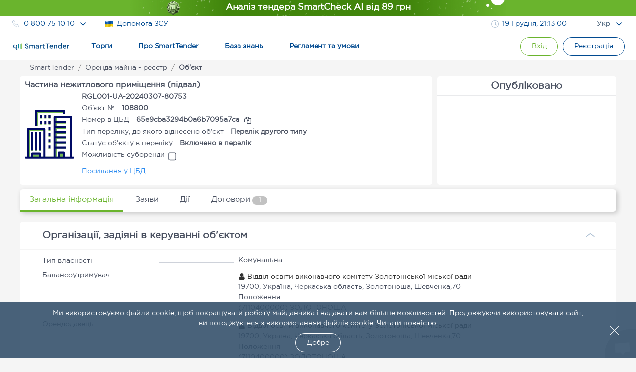

--- FILE ---
content_type: text/html; charset=utf-8
request_url: https://smarttender.biz/prozorro-sale/public/lease-legitimate/registry/view/108800/
body_size: 6169
content:

<!DOCTYPE html>
<html xmlns="http://www.w3.org/1999/xhtml" lang="uk">
<head>
	<meta charset="utf-8" />
	<meta name="viewport" content="width=device-width, initial-scale=1.0, user-scalable=0" />
	<title></title>
	<link href="/manifest.json" rel="manifest">
	<link rel="icon" sizes="192x192" href="/Images/Logo/icons-192.png" as="image">
	<link rel="apple-touch-icon" href="/Images/Logo/icons-192.png">
	<meta name="msapplication-square310x310logo" content="/Images/Logo/icons-192.png">
	<meta name="theme-color" content="#014a90">
	<meta name="apple-mobile-web-app-status-bar-style" content="#014a90">
		<link rel="alternate" hreflang="en" href="https://smarttender.biz/en/prozorro-sale/public/lease-legitimate/registry/view/108800/">
	<link rel="alternate" hreflang="ru" href="https://smarttender.biz/ru/prozorro-sale/public/lease-legitimate/registry/view/108800/">
	<link rel="alternate" hreflang="uk" href="https://smarttender.biz/prozorro-sale/public/lease-legitimate/registry/view/108800/">
		<link rel="canonical" href="https://smarttender.biz/prozorro-sale/public/lease-legitimate/registry/view/108800/">
	<meta http-equiv="X-UA-Compatible" content="IE=Edge" />
	<meta http-equiv="content-type" content="text/html; charset=UTF-8" />
	<link rel="shortcut icon" type="image/x-icon" href="/Images/Logo/favicon.ico" as="image" />
	<meta name="description" content=" - відкриті тендери, торги та аукціони в Україні smarttender.biz" />
	<meta name="keywords" content=", тендери, торги, аукціони, смарттендер, smarttender.biz" />

	<link rel="preload" href="/fonts/GothamPro.woff2?v=e51Sw6ZX_JHifNAG_4n1QdfxKveESFFUeyakmGy_Ecg1" as="font" type="font/woff2" crossorigin>
	<link rel="preload" href="/fonts/SmarttenderFont.woff2?v=qqdigpTJianbKy5Mr5vEOliplkHEQX8x33_FWx3EjUg1" as="font" type="font/woff2" crossorigin>
	

	<style>
	    @font-face {
  font-family: 'SmarttenderFont';
  src: url('/fonts/SmarttenderFont.eot');
  src: url('/fonts/SmarttenderFont.eot?#iefix') format('embedded-opentype'),
      url('/fonts/SmarttenderFont.svg') format('svg'),
      url('/fonts/SmarttenderFont.woff2') format('woff2'), 
      url('/fonts/SmarttenderFont.woff') format('woff'), 
      url('/fonts/SmarttenderFont.ttf') format('truetype');
  font-weight: normal;
  font-style: normal;
  font-display: swap;
}

@font-face {
    font-family: 'GothamPro Regular';
    src: url('/fonts/GothamPro.eot');
    src: local('GothamPro'), url('/fonts/GothamPro.eot?#iefix') format('embedded-opentype'),
          url('/fonts/GothamPro.woff2') format('woff2'), 
          url('/fonts/GothamPro.woff') format('woff'), 
          url('/fonts/GothamPro.ttf') format('truetype');
    font-weight: normal;
    font-style: normal;
    font-display: swap;
}

@font-face {
    font-family: 'GothamPro Medium';
    src: url('/fonts/GothamProMedium.eot');
    src: local('GothamProMedium'), url('/fonts/GothamProMedium.eot?#iefix') format('embedded-opentype'),
          url('/fonts/GothamProMedium.woff2') format('woff2'), 
          url('/fonts/GothamProMedium.woff') format('woff'), 
          url('/fonts/GothamProMedium.ttf') format('truetype');
    font-weight: normal;
    font-style: normal;
    font-display: swap;
}

body {
  font-family: 'GothamPro Regular','Segoe UI',Helvetica,'Droid Sans',Tahoma,'Geneva',sans-serif!important;
}
	</style>
    <script>
      window.isFrontOfficeManager = false;
      window.isFrontOfficeAdminManager = false;
      window.isFrontOfficeContentManager = false;
      window.fileManagerCrypt = true;
      window.fileManagerCryptCertUrl = 'https://smarttender.biz/ws/getfile.ashx?file=smart_crypt.cer&folder=certs';
            
      //window.onload = function () {
      //  var $style = document.getElementById('cssFonts');
      //  $style.rel = 'stylesheet';
      //};
      var ua = window.navigator.userAgent;
      var msie = ua.indexOf("MSIE ");
      var isOldIe = msie == -1 ? false : ua.substring(msie + 5, ua.indexOf(".", msie)) < 8;
      <!-- Google Tag Manager -->
      (function (w, d, s, l, i) {

          if (isOldIe) return;
          w[l] = w[l] || []; w[l].push({
              'gtm.start':
                  new Date().getTime(), event: 'gtm.js'
          }); var f = d.getElementsByTagName(s)[0],
              j = d.createElement(s), dl = l != 'dataLayer' ? '&l=' + l : ''; j.async = true; j.src =
              'https://www.googletagmanager.com/gtm.js?id=' + i + dl; f.parentNode.insertBefore(j, f);
      })(window, document, 'script', 'dataLayer', 'GTM-WFJP397');
    <!-- End Google Tag Manager -->
    </script>
<link rel="stylesheet" href="/wwwroot/dist/common.bundle.css?v=28Y9e9cjwfctms9jzZeK3v85uhlDMGO6kI1Gi1el0mg1"/><link rel="stylesheet" href="/wwwroot/dist/layout.bundle.css?v=9-Ck2LYKmnlXg3EVu3pONeNct81f9zY6BoOc8OuAtEU1"/>
	<script type="text/javascript" src="/Scripts/outdatedbrowser/outdatedbrowser.min.js?v=ZvX7BLf1_QKSYnHNaI4wzoYGE8Ez5dGGyiL_mN-w8Pc1"></script>
	<link rel="stylesheet" type="text/css" href="/Scripts/outdatedbrowser/outdatedbrowser.css">
	<script type="text/javascript">
        if (outdatedBrowser) {
            var browserSupport = {
                        'Chrome': 49 ,
                        'Firefox': 51 ,
                        'Opera': 36 ,
                        'UCBrowser': 7 ,
                        'Netscape': false ,
                        'IE': false 

            };

            outdatedBrowser({
                browserSupport: browserSupport,
                requireChromeOnAndroid: false,
                currentLng: 'uk'
            });
        }
	</script>

    <link rel="stylesheet" href="/prozorro-sale-wwwroot/dist/common.b1b1ac2181ccb6a8169e.css"/>
<meta content="https://content.smarttender.biz/prozorro/image/static/smarttender-opengraph.png" property="og:image" /><meta content="uk_UA" property="og:locale" /><meta content="website" property="og:type" /><meta content="" property="og:title" /><meta content="https://smarttender.biz/prozorro-sale/public/lease-legitimate/registry/view/108800/" property="og:url" /><meta content=" - відкриті тендери, торги та аукціони в Україні smarttender.biz" property="og:description" />
				<script>
            window.RequestVerificationToken = "sRRGQzvghEU8GXNA1-zi7a6xGPdgJazoQkGhmYlAK8wWHQm6XOC7NRiDAiSQUaqbLo80yY8QA7P7juHocZ0GZHF40R01";
                    window.smartIdLink = "https://smartid.smarttender.biz/login/";
		</script>

	<script>
            window.isShowMenuAcademy = true;
        window.locale = 'uk';
	</script>


	<script>
		(function (i, s, o, g, r, a, m) {
			i["esSdk"] = r;
			i[r] = i[r] || function () {
				(i[r].q = i[r].q || []).push(arguments)
			}, a = s.createElement(o), m = s.getElementsByTagName(o)[0]; a.async = 1; a.src = g;
			m.parentNode.insertBefore(a, m)
		}
		)(window, document, "script", "https://esputnik.com/scripts/v1/public/scripts?apiKey=eyJhbGciOiJSUzI1NiJ9.[base64].AtSkwcVWxKnpDNvoXv1uy3fTnxGrwD1wr2ElMU8ET-e34f_yQEkMNeav814nxfSP8tNeYZcS1whMEMWZ0sz1Pg&domain=27C13A17-0257-4AED-9097-618E5DFA2E77", "es");
		es("pushOn");
	</script>
</head>
<body>
    <input id="versionInfo" type="hidden" value="12/19/2025 17:43:02"/>
    <!-- Google Tag Manager (noscript) -->
    <noscript>
        <iframe src="https://www.googletagmanager.com/ns.html?id=GTM-WFJP397" height="0" width="0" style="display: none; visibility: hidden"></iframe>
    </noscript>
    <!-- End Google Tag Manager (noscript) -->

    <div id="header" data-layout-view='{"isMobile":false,"env":"PRODUCTION","machineName":"1TENDER02","IsTesting":null,"TechnicalMessage":null,"ReglamentMenu":{"reglamentDgf":"https://drive.google.com/file/d/1QjpBuqAolCzMNdtTf9a5YzbvtPyR3aFB/view?usp=sharing","reglamentSpf":"https://docs.google.com/document/d/1gjDtnPkwgg8jjt3CeRwcYznP90HKD2Nc/edit"},"ContractInfoLinks":[{"offerLink":"https://smarttender.biz/ws/GetFile.ashx?folder=Instructions\u0026cache=1\u0026file=a02c1371-28de-4f6a-ab97-5c453fd41d92.pdf\u0026name=%D0%94%D0%BE%D0%B3%D0%BE%D0%B2%D1%96%D1%80+%D0%BF%D1%80%D0%B8%D1%94%D0%B4%D0%BD%D0%B0%D0%BD%D0%BD%D1%8F+%D0%B4%D0%BE+%D0%BE%D0%BD%D0%BB%D0%B0%D0%B9%D0%BD-%D1%81%D0%B5%D1%80%D0%B2%D1%96%D1%81%D1%83+%D0%BC%D0%B0%D0%B9%D0%B4%D0%B0%D0%BD%D1%87%D0%B8%D0%BA%D0%B0+SmartTender.biz+%D0%B4%D0%BB%D1%8F+%D0%B2%D0%B8%D0%BA%D0%BE%D1%80%D0%B8%D1%81%D1%82%D0%B0%D0%BD%D0%BD%D1%8F+%D1%81%D0%B8%D1%81%D1%82%D0%B5%D0%BC%D0%B8+%D0%BF%D1%83%D0%B1%D0%BB%D1%96%D1%87%D0%BD%D0%B8%D1%85+%D0%B7%D0%B0%D0%BA%D1%83%D0%BF%D1%96%D0%B2%D0%B5%D0%BB%D1%8C+Prozorro+%D1%82%D0%B0+%D0%B5%D0%BB%D0%B5%D0%BA%D1%82%D1%80%D0%BE%D0%BD%D0%BD%D0%B8%D1%85+%D0%BA%D0%B0%D1%82%D0%B0%D0%BB%D0%BE%D0%B3%D1%96%D0%B2+Prozorro+Market.pdf"},{"salesOfferLink":"https://smarttender.biz/api/academy/file-get?id=169661986\u0026name=Договір приєднання до онлайн-сервісу майданчика SmartTender.biz для використання системи Prozorro.Продажі і участі в аукціонах з продажу, оренди та приватизації.pdf"},{"informationServiceOfferLink":"https://smarttender.biz/api/academy/file-get?id=169661986\u0026name=Договір приєднання до онлайн-сервісу майданчика SmartTender.biz для використання системи Prozorro.Продажі і участі в аукціонах з продажу, оренди та приватизації.pdf"}],"IsEcatalogue":false,"CartHaveOrders":false,"ProzorroTendersUrl":null,"CommercialPurchasesUrl":null,"CommercialSalesUrl":null,"isAuthenticated":false,"User":{"UserId":null,"webCabinet":false,"Unworg":0,"Login":null,"FIO":null,"Phone":null,"OrganizationItId":0,"OrganizationCode":0,"OrganizationLogo":null,"Organization":null,"Okpo":null,"BusinessRoles":[],"AccessRole":0,"IsPaticipant":false,"IsOrganizer":false,"IsAdmin":false,"IsMultyUser":false,"MultyUserUrl":"https://smarttender.biz/webclient/","UserManagementUrl":null,"PersonalAreaUrl":null,"PersonalCabinetUrls":null,"IsManagerCabinet":false,"UserMenu":null,"balance":{"hasPositiveBalance":null},"PersonalView":null}}'></div>
    <div class="page-container">
            </div>
    

<div id="app"></div>


    <footer id="footer"></footer>
<script type="text/javascript" src="/wwwroot/dist/common.bundle.js?v=zbxTB2cH0V4LJVLVHsLidL3DjryP1MArZzu36z1lG_Q1"></script><script type="text/javascript" src="/wwwroot/dist/layout.bundle.js?v=mAjieYEa7lRZrfEACV1SRuj_0hST2CTLr-9ejRsVFy81"></script>    
    
<script>

		window.userInfo = {};

		// обратная совместимость
		window.authorized = window.userInfo.authorized;
		window.isManager = window.userInfo.isFrontOfficeManager;
		window.isOrganizer = window.userInfo.isOrganizer;
		window.isParticipant = window.userInfo.isParticipant;
</script>

    <script>
            </script>

    <script type="text/javascript" src="/prozorro-sale-wwwroot/dist/common.7160a0a793db22984bd9.js"></script>

    <script type="application/ld+json">
        {
        "@context" : "http://schema.org",
        "@type" : "Organization",
        "name" : "SmartTender — відкриті тендери в Україні, державні та комерційні закупівлі Prozorro",
        "url" : "https://smarttender.biz",
        "logo": "https://smarttender.biz/Images/Logo/smarttender.png",
        "description": "Офіційний електронний майданчик публічних закупівель Прозоро SmartTender.biz. Працюйте з надійними організаторами та учасниками тендерів, торгів, аукціонів та держзакупівель онлайн. Реєстрація в Прозорро",
        "email" : "info@smarttender.biz",
        "foundingDate" : "23.10.2013",
        "address": {
            "@type": "PostalAddress",
            "addressLocality": "Київ, Україна",
            "postalCode": "02072",
            "streetAddress": "вулиця Бориса Гмирі, 6"
        },
        "sameAs": [
        "https://www.facebook.com/smarttenders",
        "https://www.youtube.com/channel/UCySANnqVeGF61FdxOgKyOOQ"
        ],
        "contactPoint" : [
        {
        "@type" : "ContactPoint",
        "telephone" : "+38-044-337-86-64",
        "contactType" : "customer service"
        },
        {
        "@type" : "ContactPoint",
        "telephone" : "+38-044-364-50-45",
        "contactType" : "customer service"
        },
        {
        "@type" : "ContactPoint",
        "telephone" : "+38-080-075-10-10",
        "contactType" : "customer service",
        "contactOption": "TollFree",
        "areaServed": "UA"
        }
        ]
        }
    </script>

</body>
        <script type="text/javascript" src="/Scripts/crisp.min.js?v=aXYI0YOBqZEWHJ_QiHEu02qns2EcwT-gwNYEQRqn1fc1"></script>
        <script type="text/javascript">
            var inIframe = false;
            try {
                inIframe = window.self !== window.top;
            } catch (e) {
                inIframe = true;
            }
            if (!inIframe) {
                createCrispChat(
                    "d2f7c94d-7289-42b4-aa75-39953c0577a0",
                    "uk",
                    "",
                        {}
            );
            }
        </script>
</html>


--- FILE ---
content_type: text/css
request_url: https://smarttender.biz/wwwroot/dist/layout.bundle.css?v=9-Ck2LYKmnlXg3EVu3pONeNct81f9zY6BoOc8OuAtEU1
body_size: 18873
content:
.ivu-form-item-error>.ivu-form-item-content>.smt-input-white input,.smt-input-white .ivu-form-item-error input{border-color:#a7676f!important}.smt-input-white.error:not(.disabled)>:not(.ivu-input-disabled){border:1px solid #a7676f;border-radius:7px}input.smt-input-white,textarea.smt-input-white{padding:12px;background:#fff;border:1px solid #adc0d3;border-radius:6px;font-size:14px;cursor:pointer;color:#4a4a4a;height:auto;line-height:1;-webkit-transition:all .25s ease-in-out;-moz-transition:all .25s ease-in-out;-ms-transition:all .25s ease-in-out;-o-transition:all .25s ease-in-out;transition:all .25s ease-in-out}input.smt-input-white.with-value,textarea.smt-input-white.with-value{background:#edf2f7;border-color:transparent}input.smt-input-white:focus:not(.disabled),input.smt-input-white:hover:not(.disabled),textarea.smt-input-white:focus:not(.disabled),textarea.smt-input-white:hover:not(.disabled){border-color:#6ab42d;box-shadow:none;outline:none;background:#fff}input.smt-input-white.error,textarea.smt-input-white.error{border-color:#a7676f}input.smt-input-white.disabled,textarea.smt-input-white.disabled{background:#fff;border-color:#c2c2c2;color:#c2c2c2;cursor:not-allowed}input.smt-input-white.disabled:not(.disabled):focus,input.smt-input-white.disabled:not(.disabled):hover,textarea.smt-input-white.disabled:not(.disabled):focus,textarea.smt-input-white.disabled:not(.disabled):hover{border-color:#c2c2c2}input.smt-input-white::-webkit-input-placeholder,input.smt-input-white::placeholder,textarea.smt-input-white::-webkit-input-placeholder,textarea.smt-input-white::placeholder{color:#c2c2c2}.smt-input-white{position:relative;max-width:100%;-webkit-transition:all .25s ease-in-out;-moz-transition:all .25s ease-in-out;-ms-transition:all .25s ease-in-out;-o-transition:all .25s ease-in-out;transition:all .25s ease-in-out}.smt-input-white input{max-width:100%}.smt-input-white:not(.with-value):not(.disabled) input:not(.with-value):not(.disabled):not(.ivu-input-disabled),.smt-input-white:not(.with-value):not(.disabled) textarea:not(.with-value):not(.disabled){background:#fff;border-color:#adc0d3;height:42px}.smt-input-white.with-value:not(.disabled):not(.ivu-select-disabled) input:not(.disabled):not(.ivu-input-disabled),.smt-input-white.with-value:not(.disabled):not(.ivu-select-disabled) textarea:not(.disabled):not(.ivu-input-disabled){background:#edf2f7;border-color:transparent}.smt-input-white input.ivu-input-disabled,.smt-input-white textarea.ivu-input-disabled{background:#fff;border-color:#c2c2c2;color:#c2c2c2;cursor:not-allowed}.smt-input-white input.ivu-input-disabled:focus,.smt-input-white input.ivu-input-disabled:hover,.smt-input-white textarea.ivu-input-disabled:focus,.smt-input-white textarea.ivu-input-disabled:hover{border-color:#c2c2c2!important;background:#fff}.smt-input-white.disabled input,.smt-input-white .disabled input,.smt-input-white.disabled textarea,.smt-input-white .disabled textarea{background:#fff;border-color:#c2c2c2;color:#c2c2c2;cursor:not-allowed}.smt-input-white.disabled input:focus,.smt-input-white .disabled input:focus,.smt-input-white.disabled input:hover,.smt-input-white .disabled input:hover,.smt-input-white.disabled textarea:focus,.smt-input-white .disabled textarea:focus,.smt-input-white.disabled textarea:hover,.smt-input-white .disabled textarea:hover{border-color:#c2c2c2!important;background:#fff}.smt-input-white input,.smt-input-white textarea{border:1px solid #adc0d3;padding:12px;border-radius:6px;font-size:14px;cursor:pointer;color:#4a4a4a;height:auto;line-height:1;box-shadow:none;outline:none;-webkit-transition:all .25s ease-in-out;-moz-transition:all .25s ease-in-out;-ms-transition:all .25s ease-in-out;-o-transition:all .25s ease-in-out;transition:all .25s ease-in-out}.smt-input-white input:focus,.smt-input-white input:hover,.smt-input-white textarea:focus,.smt-input-white textarea:hover{border-color:#6ab42d!important;background:#fff!important}.smt-input-white input::-webkit-input-placeholder,.smt-input-white input::placeholder,.smt-input-white textarea::-webkit-input-placeholder,.smt-input-white textarea::placeholder{color:#c2c2c2}.smt-input-white input .ivu-date-picker-editor>.ivu-icon-ios-calendar-outline:before,.smt-input-white textarea .ivu-date-picker-editor>.ivu-icon-ios-calendar-outline:before{content:"\E956"}.smt-input-white input .ivu-date-picker-editor>.ivu-icon,.smt-input-white textarea .ivu-date-picker-editor>.ivu-icon{margin:9px 4px 7px 0;width:24px;height:24px;line-height:1;font-size:22px;cursor:pointer;color:#adc0d3}.smt-input-white .with-value{background:#edf2f7;border-color:transparent}.smt-input-white .with-value.error{border-color:#a7676f}.smt-input-white .input-icon{position:absolute;cursor:pointer;top:0;right:0;width:35px;height:42px;display:flex;justify-content:center;align-items:center;color:#adc0d3;z-index:3;opacity:.7}.smt-input-white .input-icon:focus,.smt-input-white .input-icon:hover{opacity:1}.smt-input-white .ivu-date-picker-editor>.ivu-icon-ios-calendar-outline:before{content:"\E956"}.smt-input-white .ivu-date-picker-editor>.ivu-icon{margin:9px 4px 7px 0;width:24px;height:24px;line-height:1;font-size:22px;cursor:pointer;color:#adc0d3}.smt-input-white .ivu-date-picker-header{height:40px}.smt-input-white .ivu-time-picker-cells{width:244px}.smt-input-white .ivu-time-picker-cells-list{font-size:14px;width:122px!important}.smt-input-white .ivu-picker-confirm,.smt-input-white .ivu-picker-confirm button{font-size:14px}.smt-input-white .ivu-picker-panel-icon-btn{background:#edf2f7;border-radius:50px;color:#4a4a4a;width:32px;height:32px}.smt-input-white .ivu-picker-panel-icon-btn:first-child,.smt-input-white .ivu-picker-panel-icon-btn:nth-child(4){margin:5px}.smt-input-white .ivu-picker-panel-icon-btn .ivu-icon{font-size:24px;line-height:31px;color:#4a4a4a}.smt-input-white .ivu-date-picker-cells-header span{width:30px;height:30px;margin:3px}.smt-input-white .ivu-date-picker-cells-cell{width:30px;height:30px;margin:3px;font-size:14px}.smt-input-white .ivu-date-picker-cells-cell:focus,.smt-input-white .ivu-date-picker-cells-cell:hover{background:#edf2f7;background-color:#edf2f7;border-radius:50px}.smt-input-white .ivu-date-picker-cells-cell:focus em,.smt-input-white .ivu-date-picker-cells-cell:hover em{background:transparent;background-color:transparent;color:#4a4a4a}.smt-input-white .ivu-date-picker-cells{width:261px}.smt-input-white .ivu-date-picker-header-label{line-height:40px;font-weight:600}.smt-input-white .ivu-date-picker-cells-cell-selected{background:#edf2f7;background-color:#edf2f7;border-radius:50px}.smt-input-white .ivu-date-picker-cells-cell-selected em{background:transparent;background-color:transparent;color:#4a4a4a}.smt-input-white .ivu-select-selection{border:1px solid #adc0d3;min-height:44px;border-radius:6px;background:#fff}.smt-input-white .ivu-select-selection input{border:none}.smt-input-white .ivu-select-selection:focus,.smt-input-white .ivu-select-selection:hover{border-color:#6ab42d!important;background:#fff!important;box-shadow:none}.smt-input-white .ivu-select-selection .ivu-tag:nth-child(n+5){display:none}.smt-input-white .ivu-select-item.ivu-select-item-selected{font-size:14px;padding:14px 12px;color:#4a4a4a;background-color:#edf2f7}.smt-input-white .ivu-select-item{font-size:14px;padding:14px 12px;color:#4a4a4a;white-space:break-spaces}.smt-input-white .ivu-select-item:focus,.smt-input-white .ivu-select-item:hover{background-color:#edf2f7}.smt-input-white .ivu-select-placeholder{border:1px solid transparent;min-height:44px;border-radius:6px;color:#c2c2c2!important}.smt-input-white .ivu-select-placeholder,.smt-input-white .ivu-select-selected-value{line-height:1!important;font-size:14px!important;padding:12px 0 12px 6px}.smt-input-white .ivu-tag{background:#e1ebf4;border-radius:12px;color:#4a4a4a;font-size:14px;padding:3px 20px 3px 10px;margin-right:5px;margin-bottom:5px;line-height:1.2;display:inline-flex;max-width:100%;position:relative}.smt-input-white .ivu-tag .ivu-icon{position:absolute;right:3px;top:3px;background:#adc0d3;height:16px;width:16px;display:block;border-radius:10px;opacity:.8;margin-left:5px;cursor:pointer;transform:none}.smt-input-white .ivu-tag .ivu-icon:after,.smt-input-white .ivu-tag .ivu-icon:before{position:absolute;left:7px;top:3px;content:" ";height:10px;width:2px;background-color:#e1ebf4}.smt-input-white .ivu-tag .ivu-icon:before{transform:rotate(45deg)}.smt-input-white .ivu-tag .ivu-icon:after{transform:rotate(-45deg)}.smt-input-white .ivu-tag .ivu-icon:focus,.smt-input-white .ivu-tag .ivu-icon:hover{opacity:1}.smt-input-white .ivu-tag .ivu-tag-text{max-width:100%;overflow:hidden;text-overflow:ellipsis;white-space:nowrap}.smt-input-white .ivu-tag:focus,.smt-input-white .ivu-tag:hover{opacity:1}.smt-input-white.ivu-select:not(.with-value) input.ivu-select-input{height:42px}.smt-input-white.ivu-select .ivu-select-dropdown{box-shadow:6px 4px 9px 0 rgba(51,51,51,.25);margin-top:0;padding-top:0;border-radius:0 0 6px 6px}.smt-input-white.ivu-select:focus .ivu-select-selection{box-shadow:none;border-color:#6ab42d;border:1px solid #6ab42d}.smt-input-white.ivu-date-picker .ivu-select-dropdown{box-shadow:6px 4px 9px 0 rgba(51,51,51,.25);margin-top:0;padding-top:0;border-radius:0 0 6px 6px}.smt-input-white.ivu-select-disabled .ivu-tag{background:#fff;border-color:#c2c2c2}.smt-input-white.ivu-select-disabled .ivu-tag .ivu-icon{display:none}.smt-input-white.ivu-select-disabled .ivu-select-selection,.smt-input-white.ivu-select-disabled .ivu-select-selection:focus,.smt-input-white.ivu-select-disabled .ivu-select-selection:hover,.smt-input-white.ivu-select-disabled:focus .ivu-select-selection,.smt-input-white.ivu-select-disabled:hover .ivu-select-selection{background:#fff;border-color:#c2c2c2}.smt-input-white.ivu-select-disabled .ivu-select-selected-value .smt-input-white .ivu-select-selected-value{height:40px;background:#edf2f7;border-radius:6px;color:#4a4a4a;box-shadow:none}.smt-input-white.ivu-select-visible .ivu-select-selection{border-color:#6ab42d;box-shadow:none;background:#fff;border-radius:6px 6px 0 0}.smt-input-white.ivu-select-visible .ivu-select-selection .ivu-select-selected-value{background:#fff;border-radius:6px 6px 0 0}.smt-input-white.ivu-select-multiple.with-value:not(.ivu-select-disabled) .ivu-select-selected-value,.smt-input-white.ivu-select-single.with-value:not(.ivu-select-disabled) .ivu-select-selected-value{height:100%}.smt-input-white.ivu-select-multiple.with-value:not(.ivu-select-disabled) .ivu-select-selection,.smt-input-white.ivu-select-single.with-value:not(.ivu-select-disabled) .ivu-select-selection{border-color:transparent;background:#edf2f7;padding:0!important}.smt-input-white.ivu-select-multiple.with-value:not(.ivu-select-disabled) .ivu-select-selection:focus .smt-input-white.ivu-select-multiple.with-value:not(.ivu-select-disabled) .ivu-select-selection:hover,.smt-input-white.ivu-select-multiple.with-value:not(.ivu-select-disabled) .ivu-select-selection:focus .smt-input-white.ivu-select-single.with-value:not(.ivu-select-disabled) .ivu-select-selection:hover,.smt-input-white.ivu-select-single.with-value:not(.ivu-select-disabled) .ivu-select-selection:focus .smt-input-white.ivu-select-multiple.with-value:not(.ivu-select-disabled) .ivu-select-selection:hover,.smt-input-white.ivu-select-single.with-value:not(.ivu-select-disabled) .ivu-select-selection:focus .smt-input-white.ivu-select-single.with-value:not(.ivu-select-disabled) .ivu-select-selection:hover{border-color:#6ab42d;box-shadow:none;background:#fff}.smt-input-white.ivu-select.ivu-select-multiple.with-value input.ivu-select-input{display:none}.smt-input-white.ivu-select.ivu-select-multiple.with-value .ivu-select-selection{padding:5px}.smt-input-white.ivu-select-multiple.ivu-select-disabled .ivu-select-placeholder{display:none}.smt-input-white.ivu-select-multiple .ivu-select-item{padding-left:30px;white-space:break-spaces;position:relative}.smt-input-white.ivu-select-multiple .ivu-select-item:after{position:absolute;left:5px;top:15px;content:"";line-height:1;width:17px;height:17px;border:1px solid #6ab42d;border-radius:2px}.smt-input-white.ivu-select-multiple .ivu-select-item.ivu-select-item-selected:before{content:"";background:#6ab42d;width:13px;height:13px;position:absolute;left:7px;top:15px;margin-top:2px;border-radius:1px}.smt-input-white.ivu-switch{height:22px;width:43px;border-radius:12px;background-color:#c2c2c2}.smt-input-white.ivu-switch:after{width:18px;height:18px}.smt-input-white.ivu-switch:focus,.smt-input-white.ivu-switch:hover{box-shadow:none}.smt-input-white.ivu-switch.ivu-switch-checked{width:43px;height:22px;background-color:#6ab42d}.smt-input-white.ivu-switch.ivu-switch-checked.ivu-switch-checked.ivu-switch-disabled{background-color:#c2c2c2}.smt-input-white.ivu-switch.ivu-switch-checked:after{width:18px;height:18px;box-shadow:1px 1px 5px 0 rgba(0,0,0,.5);background-color:#fff;left:22px}.smt-btn{font-family:GothamPro Regular;font-weight:500;text-align:center;color:#fff;border:none;outline:none;transition:all .2s ease;background-position:100% 0;line-height:1.5}.smt-btn-white>i+span{margin-left:4px}.smt-btn-white{background:linear-gradient(0deg,hsla(0,0%,100%,.1),hsla(0,0%,100%,0));background-color:hsla(0,0%,100%,.1);box-shadow:0 2px 3px 0 hsla(0,0%,100%,0),0 4px 5px 0 hsla(0,0%,100%,0)}.smt-btn-white :not(.smt-btn-text) and :not(.smt-btn-flat),.smt-btn-white :not(.smt-btn-text) and :not(.smt-btn-outlined){margin:0 1px 5px 6px}.smt-btn-white:active{background:linear-gradient(0deg,hsla(0,0%,100%,.1),hsla(0,0%,100%,.1));background-color:hsla(0,0%,100%,.1);box-shadow:0 1px 3px 0 hsla(0,0%,100%,0),0 1px 5px 0 hsla(0,0%,100%,0)}.smt-btn-outlined.smt-btn-white{border:1px solid hsla(0,0%,100%,.1);color:hsla(0,0%,100%,.1);box-shadow:none}.smt-btn-outlined.smt-btn-white:hover{border:1px solid rgba(1,1,1,0);background-color:hsla(0,0%,100%,.1);color:#fff}.smt-btn-outlined.smt-btn-white:active{color:#fff}.smt-btn-flat.smt-btn-white{border:1px solid hsla(0,0%,100%,.1);color:#fff;background-color:hsla(0,0%,100%,.1);box-shadow:none}.smt-btn-flat.smt-btn-white:hover{border:1px solid rgba(1,1,1,0);background-color:hsla(0,0%,100%,0)}.smt-btn-flat.smt-btn-white:active{color:#fff}.smt-btn-long.smt-btn-white{width:100%}.smt-btn-dashed.smt-btn-white{border-style:dashed}.smt-btn-no-border.smt-btn-white{border-color:transparent}.smt-btn-ghost>i+span{margin-left:4px}.smt-btn-ghost{background:linear-gradient(0deg,#898d91,#c0c5c9);background-color:#898d91;box-shadow:0 2px 3px 0 rgba(66,66,66,.3),0 4px 5px 0 rgba(66,66,66,.3)}.smt-btn-ghost :not(.smt-btn-text) and :not(.smt-btn-flat),.smt-btn-ghost :not(.smt-btn-text) and :not(.smt-btn-outlined){margin:0 1px 5px 6px}.smt-btn-ghost:active{background:linear-gradient(0deg,#898d91,#898d91);background-color:#898d91;box-shadow:0 1px 3px 0 rgba(66,66,66,.3),0 1px 5px 0 rgba(80,80,80,.19)}.smt-btn-outlined.smt-btn-ghost{border:1px solid #898d91;color:#898d91;box-shadow:none}.smt-btn-outlined.smt-btn-ghost:hover{border:1px solid rgba(1,1,1,0);background-color:#898d91;color:#fff}.smt-btn-outlined.smt-btn-ghost:active{color:#fff}.smt-btn-flat.smt-btn-ghost{border:1px solid #898d91;background-color:#898d91}.smt-btn-flat.smt-btn-ghost:hover{border:1px solid rgba(1,1,1,0);background-color:#c0c5c9}.smt-btn-flat.smt-btn-ghost:active{color:#fff}.smt-btn-long.smt-btn-ghost{width:100%}.smt-btn-dashed.smt-btn-ghost{border-style:dashed}.smt-btn-no-border.smt-btn-ghost{border-color:transparent}.smt-btn-primary>i+span{margin-left:4px}.smt-btn-primary{background:linear-gradient(0deg,#014a90,#0093be);background-color:#014a90;box-shadow:0 2px 3px 0 rgba(1,74,144,.3),0 4px 5px 0 rgba(1,74,144,.3)}.smt-btn-primary :not(.smt-btn-text) and :not(.smt-btn-flat),.smt-btn-primary :not(.smt-btn-text) and :not(.smt-btn-outlined){margin:0 1px 5px 6px}.smt-btn-primary:active{background:linear-gradient(0deg,#014a90,#014a90);background-color:#014a90;box-shadow:0 1px 3px 0 rgba(1,74,144,.3),0 1px 5px 0 rgba(0,147,190,.19)}.smt-btn-outlined.smt-btn-primary{border:1px solid #014a90;color:#014a90;box-shadow:none}.smt-btn-outlined.smt-btn-primary:hover{border:1px solid rgba(1,1,1,0);background-color:#014a90;color:#fff}.smt-btn-outlined.smt-btn-primary:active{color:#fff}.smt-btn-flat.smt-btn-primary:hover{border:1px solid rgba(1,1,1,0);background-color:#0093be}.smt-btn-flat.smt-btn-primary:active{color:#fff}.smt-btn-long.smt-btn-primary{width:100%}.smt-btn-dashed.smt-btn-primary{border-style:dashed}.smt-btn-no-border.smt-btn-primary{border-color:transparent}.smt-btn-text>i+span{margin-left:4px}.smt-btn-text{background:linear-gradient(0deg,hsla(0,0%,100%,.1),hsla(0,0%,100%,0));background-color:hsla(0,0%,100%,.1);box-shadow:0 2px 3px 0 hsla(0,0%,100%,0),0 4px 5px 0 hsla(0,0%,100%,0)}.smt-btn-text :not(.smt-btn-text) and :not(.smt-btn-flat),.smt-btn-text :not(.smt-btn-text) and :not(.smt-btn-outlined){margin:0 1px 5px 6px}.smt-btn-text:active{background:linear-gradient(0deg,hsla(0,0%,100%,.1),hsla(0,0%,100%,.1));background-color:hsla(0,0%,100%,.1);box-shadow:0 1px 3px 0 hsla(0,0%,100%,0),0 1px 5px 0 hsla(0,0%,100%,0)}.smt-btn-outlined.smt-btn-text{border:1px solid hsla(0,0%,100%,.1);color:hsla(0,0%,100%,.1);box-shadow:none}.smt-btn-outlined.smt-btn-text:hover{border:1px solid rgba(1,1,1,0);background-color:hsla(0,0%,100%,.1);color:#fff}.smt-btn-outlined.smt-btn-text:active{color:#fff}.smt-btn-flat.smt-btn-text{border:1px solid hsla(0,0%,100%,.1);color:#fff;background-color:hsla(0,0%,100%,.1);box-shadow:none}.smt-btn-flat.smt-btn-text:hover{border:1px solid rgba(1,1,1,0);background-color:hsla(0,0%,100%,0)}.smt-btn-flat.smt-btn-text:active{color:#fff}.smt-btn-long.smt-btn-text{width:100%}.smt-btn-dashed.smt-btn-text{border-style:dashed}.smt-btn-no-border.smt-btn-text{border-color:transparent}.smt-btn-info>i+span{margin-left:4px}.smt-btn-info{background:linear-gradient(0deg,#2db7f5,#86d5f9);background-color:#2db7f5;box-shadow:0 2px 3px 0 rgba(20,123,173,.3),0 4px 5px 0 rgba(20,123,173,.3)}.smt-btn-info :not(.smt-btn-text) and :not(.smt-btn-flat),.smt-btn-info :not(.smt-btn-text) and :not(.smt-btn-outlined){margin:0 1px 5px 6px}.smt-btn-info:active{background:linear-gradient(0deg,#2db7f5,#2db7f5);background-color:#2db7f5;box-shadow:0 1px 3px 0 rgba(20,123,173,.3),0 1px 5px 0 rgba(20,123,173,.3)}.smt-btn-outlined.smt-btn-info{border:1px solid #2db7f5;color:#2db7f5;box-shadow:none}.smt-btn-outlined.smt-btn-info:hover{border:1px solid rgba(1,1,1,0);background-color:#2db7f5;color:#fff}.smt-btn-outlined.smt-btn-info:active{color:#fff}.smt-btn-flat.smt-btn-info{border:1px solid #2db7f5;color:#fff;background-color:#2db7f5;box-shadow:none}.smt-btn-flat.smt-btn-info:hover{border:1px solid rgba(1,1,1,0);background-color:#86d5f9}.smt-btn-flat.smt-btn-info:active{color:#fff}.smt-btn-long.smt-btn-info{width:100%}.smt-btn-dashed.smt-btn-info{border-style:dashed}.smt-btn-no-border.smt-btn-info{border-color:transparent}.smt-btn-success>i+span{margin-left:4px}.smt-btn-success{background:linear-gradient(0deg,#6ab42d,#80c953);background-color:#6ab42d;box-shadow:0 2px 3px 0 rgba(1,144,49,.3),0 4px 5px 0 rgba(1,144,49,.3)}.smt-btn-success :not(.smt-btn-text) and :not(.smt-btn-flat),.smt-btn-success :not(.smt-btn-text) and :not(.smt-btn-outlined){margin:0 1px 5px 6px}.smt-btn-success:active{background:linear-gradient(0deg,#6ab42d,#6ab42d);background-color:#6ab42d;box-shadow:0 1px 3px 0 rgba(1,144,49,.3),0 1px 5px 0 rgba(0,190,70,.19)}.smt-btn-outlined.smt-btn-success{border:1px solid #6ab42d;color:#6ab42d;box-shadow:none}.smt-btn-outlined.smt-btn-success:hover{border:1px solid rgba(1,1,1,0);background-color:#6ab42d;color:#fff}.smt-btn-outlined.smt-btn-success:active{color:#fff}.smt-btn-flat.smt-btn-success:hover{border:1px solid rgba(1,1,1,0);background-color:#80c953}.smt-btn-flat.smt-btn-success:active{color:#fff}.smt-btn-long.smt-btn-success{width:100%}.smt-btn-dashed.smt-btn-success{border-style:dashed}.smt-btn-no-border.smt-btn-success{border-color:transparent}.smt-btn-warning>i+span{margin-left:4px}.smt-btn-warning{background:linear-gradient(0deg,#c09d0f,#e6c674);background-color:#c09d0f;box-shadow:0 2px 3px 0 rgba(144,123,1,.3),0 4px 5px 0 rgba(144,123,1,.3)}.smt-btn-warning :not(.smt-btn-text) and :not(.smt-btn-flat),.smt-btn-warning :not(.smt-btn-text) and :not(.smt-btn-outlined){margin:0 1px 5px 6px}.smt-btn-warning:active{background:linear-gradient(0deg,#c09d0f,#c09d0f);background-color:#c09d0f;box-shadow:0 1px 3px 0 rgba(144,123,1,.3),0 1px 5px 0 rgba(190,177,0,.19)}.smt-btn-outlined.smt-btn-warning{border:1px solid #c09d0f;color:#c09d0f;box-shadow:none}.smt-btn-outlined.smt-btn-warning:hover{border:1px solid rgba(1,1,1,0);background-color:#c09d0f;color:#fff}.smt-btn-outlined.smt-btn-warning:active{color:#fff}.smt-btn-flat.smt-btn-warning{border:1px solid #c09d0f;color:#fff;background-color:#c09d0f;box-shadow:none}.smt-btn-flat.smt-btn-warning:hover{border:1px solid rgba(1,1,1,0);background-color:#e6c674}.smt-btn-flat.smt-btn-warning:active{color:#fff}.smt-btn-long.smt-btn-warning{width:100%}.smt-btn-dashed.smt-btn-warning{border-style:dashed}.smt-btn-no-border.smt-btn-warning{border-color:transparent}.smt-btn-error>i+span{margin-left:4px}.smt-btn-error{background:linear-gradient(0deg,#d14040,#d56f6f);background-color:#d14040;box-shadow:0 2px 3px 0 rgba(144,34,1,.3),0 4px 5px 0 rgba(144,34,1,.3)}.smt-btn-error :not(.smt-btn-text) and :not(.smt-btn-flat),.smt-btn-error :not(.smt-btn-text) and :not(.smt-btn-outlined){margin:0 1px 5px 6px}.smt-btn-error:active{background:linear-gradient(0deg,#d14040,#d14040);background-color:#d14040;box-shadow:0 1px 3px 0 rgba(144,34,1,.3),0 1px 5px 0 rgba(190,0,0,.19)}.smt-btn-flat.smt-btn-text,.smt-btn-outlined.smt-btn-text{color:#898d91}.smt-btn-flat.smt-btn-text:hover,.smt-btn-outlined.smt-btn-text:hover{background-color:#898d91;color:#fff}.smt-btn-outlined.smt-btn-error{border:1px solid #d14040;color:#d14040;box-shadow:none}.smt-btn-outlined.smt-btn-error:hover{border:1px solid rgba(1,1,1,0);background-color:#d14040;color:#fff}.smt-btn-outlined.smt-btn-error:active{color:#fff}.smt-btn-flat.smt-btn-error{border:1px solid #d14040;color:#fff;background-color:#d14040;box-shadow:none}.smt-btn-flat.smt-btn-error:hover{border:1px solid rgba(1,1,1,0);background-color:#d56f6f}.smt-btn-flat.smt-btn-error:active{color:#fff}.smt-btn-long.smt-btn-error{width:100%}.smt-btn-dashed.smt-btn-error{border-style:dashed}.smt-btn-no-border.smt-btn-error{border-color:transparent}.smt-btn-text{color:#495060;background-color:hsla(0,0%,100%,0);box-shadow:none;border:none}.smt-btn-text:hover>span>*{color:#fff}.smt-btn-white{color:#495060;background-color:hsla(0,0%,100%,0);border:1px solid #dcdee2;box-shadow:none}.smt-btn-white:hover{color:#57a3f3;background-color:#fff;border-color:#57a3f3}@media (min-width:768px){.smt-btn-small{padding:4px 12px;font-size:10px}}@media (max-width:768px){.smt-btn-small{padding:4px 10px;font-size:10px}}@media (min-width:768px){.smt-btn-normal{padding:7px 22px;font-size:14px}}@media (max-width:768px){.smt-btn-normal{padding:7px 10px;font-size:14px}}@media (min-width:768px){.smt-btn-large{padding:11px 34px;font-size:18px}}@media (max-width:768px){.smt-btn-large{padding:11px 10px;font-size:18px}}.smt-btn-flat.smt-btn-primary{background:#014a90;background-color:#014a90;border:1px solid #014a90;color:#fff;box-shadow:none}.smt-btn-flat.smt-btn-primary:hover{background-color:#003c75}.smt-btn-flat.smt-btn-primary:active{background-color:#002f5d}.smt-btn-flat.smt-btn-success{background:#6ab42d;background-color:#6ab42d;border:1px solid #6ab42d;color:#fff;box-shadow:none}.smt-btn-flat.smt-btn-success:hover{background-color:#5ea424}.smt-btn-flat.smt-btn-success:active{background-color:#4b8719}.smt-btn-flat.smt-btn-ghost{background:#d4d9de;background-color:#d4d9de;border:1px solid #d4d9de;color:#fff;box-shadow:none}.smt-btn-flat.smt-btn-ghost:hover{background-color:#b1b9c0}.smt-btn-flat.smt-btn-ghost:active{background-color:#9ca3a9}.smt-btn:hover{cursor:pointer;background-size:200% 200%;background-position:0 0}.smt-btn:active{transform:translateY(0) scale(.95)}.smt-btn-circle{border-radius:29.5px}.smt-btn-disabled{pointer-events:none;opacity:.45}.smt-btn-flat,.smt-btn-outlined{background:none;border:1px solid #bfbfbf;color:#bfbfbf}.smt-btn-icon-only{width:36px;height:36px;padding:0;line-height:1.5}.smt-btn-long{width:100%}.smt-btn-dashed{border-style:dashed;border-width:1px}.smt-btn .smt-icon{vertical-align:middle}.smt-btn-small.smt-btn-icon-only{width:25px;height:25px;padding:0;line-height:1.5}.smt-btn-large.smt-btn-icon-only{width:51px;height:51px;padding:0;line-height:1.5}.smt-icon{display:inline-block;font-family:SmarttenderFont!important;speak:none;font-style:normal;font-weight:400;font-variant:normal;text-transform:none;line-height:1.5;-webkit-font-smoothing:antialiased;-moz-osx-font-smoothing:grayscale}.smt-icon-lg{font-size:1.33333333em;line-height:.75em;vertical-align:-15%}.smt-icon-2x{font-size:2em}.smt-icon-3x{font-size:3em}.smt-icon-4x{font-size:4em}.smt-icon-5x{font-size:5em}.smt-icon-fw{width:1.28571429em;text-align:center}.smt-icon-ul{list-style-type:none}.smt-icon-ul>li{position:relative}.smt-icon-li{position:absolute;left:-3.15em;width:2.15em;top:2.8em;text-align:center}.smt-icon-li.smt-icon-lg{left:-1.85714286em}.smt-icon-spin{-webkit-animation:smt-spin 2s infinite linear;animation:smt-spin 2s infinite linear}.smt-icon-pulse{-webkit-animation:smt-spin 1s infinite steps(8);animation:smt-spin 1s infinite steps(8)}@-webkit-keyframes smt-spin{0%{-webkit-transform:rotate(0deg);transform:rotate(0deg)}to{-webkit-transform:rotate(359deg);transform:rotate(359deg)}}@keyframes smt-spin{0%{-webkit-transform:rotate(0deg);transform:rotate(0deg)}to{-webkit-transform:rotate(359deg);transform:rotate(359deg)}}.smt-icon-rotate-45{-webkit-transform:rotate(45deg);-ms-transform:rotate(45deg);transform:rotate(45deg)}.smt-icon-rotate-45,.smt-icon-rotate-90{filter:progid:DXImageTransform.Microsoft.BasicImage(rotation=1)}.smt-icon-rotate-90{-webkit-transform:rotate(90deg);-ms-transform:rotate(90deg);transform:rotate(90deg)}.smt-icon-rotate-180{filter:progid:DXImageTransform.Microsoft.BasicImage(rotation=2);-webkit-transform:rotate(180deg);-ms-transform:rotate(180deg);transform:rotate(180deg)}.smt-icon-rotate-270{filter:progid:DXImageTransform.Microsoft.BasicImage(rotation=3);-webkit-transform:rotate(270deg);-ms-transform:rotate(270deg);transform:rotate(270deg)}.smt-icon-flip-horizontal{filter:progid:DXImageTransform.Microsoft.BasicImage(rotation=0,mirror=1);-webkit-transform:scaleX(-1);-ms-transform:scaleX(-1);transform:scaleX(-1)}.smt-icon-flip-vertical{filter:progid:DXImageTransform.Microsoft.BasicImage(rotation=2,mirror=1);-webkit-transform:scaleY(-1);-ms-transform:scaleY(-1);transform:scaleY(-1)}:root .smt-icon-flip-horizontal,:root .smt-icon-flip-vertical,:root .smt-icon-rotate-90,:root .smt-icon-rotate-180,:root .smt-icon-rotate-270{filter:none}.smt-icon-stack{position:relative;display:inline-block;width:2em;height:2em;line-height:2em;vertical-align:middle}.smt-icon-stack-1x,.smt-icon-stack-2x{position:absolute;left:0;width:100%;text-align:center}.smt-icon-stack-1x{line-height:inherit}.smt-icon-stack-2x{font-size:2em}.smt-icon-hourglass:before{content:"\E900"}.smt-icon-hourglass-1:before{content:"\E901"}.smt-icon-hourglass-2:before{content:"\E902"}.smt-icon-hourglass-3:before{content:"\E903"}.smt-icon-hourglass-end:before{content:"\E904"}.smt-icon-hourglass-half:before{content:"\E905"}.smt-icon-hourglass-o:before{content:"\E906"}.smt-icon-hourglass-start:before{content:"\E907"}.smt-icon-money:before{content:"\E908"}.smt-icon-e-catalog:before{content:"\E909"}.smt-icon-cart:before{content:"\E913"}.smt-icon-play1:before{content:"\E90A"}.smt-icon-auction-gov:before{content:"\E90B"}.smt-icon-clock:before{content:"\E90C"}.smt-icon-commercial-sales:before{content:"\E90D"}.smt-icon-commercial-zakupki:before{content:"\E90E"}.smt-icon-prozorro:before{content:"\E90F"}.smt-icon-rialto:before{content:"\E9E7"}.smt-icon-strap:before{content:"\E910"}.smt-icon-drop:before{content:"\E911"}.smt-icon-bag:before{content:"\E912"}.smt-icon-leaf:before{content:"\E914"}.smt-icon-libra:before{content:"\E915"}.smt-icon-apple:before{content:"\E916"}.smt-icon-polygraphy_2:before{content:"\E917"}.smt-icon-building:before{content:"\E918"}.smt-icon-tap:before{content:"\E919"}.smt-icon-target:before{content:"\E91A"}.smt-icon-point:before{content:"\E91B"}.smt-icon-transport:before{content:"\E91C"}.smt-icon-beaker:before{content:"\E91D"}.smt-icon-house:before{content:"\EA3E"}.smt-icon-calendar-p:before{content:"\E91E"}.smt-icon-hanger:before{content:"\E91F"}.smt-icon-chair:before{content:"\E920"}.smt-icon-cross:before{content:"\E921"}.smt-icon-phone-o:before{content:"\E922"}.smt-icon-polygraphy:before{content:"\E923"}.smt-icon-bank:before{content:"\E924"}.smt-icon-vcard:before{content:"\E925"}.smt-icon-vcard-o:before{content:"\E926"}.smt-icon-viber:before{content:"\E927"}.smt-icon-uah:before{content:"\E928"}.smt-icon-dollar:before{content:"\E987"}.smt-icon-euro:before{content:"\E9CC"}.smt-icon-rub:before{content:"\E9ED"}.smt-icon-align-center:before{content:"\E929"}.smt-icon-align-justify:before{content:"\E92A"}.smt-icon-align-left:before{content:"\E92B"}.smt-icon-align-right:before{content:"\E92C"}.smt-icon-angle-double-down:before{content:"\E92D"}.smt-icon-angle-double-left:before{content:"\E92E"}.smt-icon-angle-double-right:before{content:"\E92F"}.smt-icon-angle-double-up:before{content:"\E930"}.smt-icon-angle-down:before{content:"\E931"}.smt-icon-angle-left:before{content:"\E932"}.smt-icon-angle-right:before{content:"\E933"}.smt-icon-angle-up:before{content:"\E934"}.smt-icon-arhive:before{content:"\E935"}.smt-icon-area-chart:before{content:"\E936"}.smt-icon-arrow-circle-down:before{content:"\E937"}.smt-icon-arrow-circle-left:before{content:"\E938"}.smt-icon-arrow-circle-right:before{content:"\E939"}.smt-icon-arrow-circle-up:before{content:"\E93A"}.smt-icon-arrow-circle-o-down:before{content:"\E93B"}.smt-icon-arrow-circle-o-left:before{content:"\E93C"}.smt-icon-arrow-circle-o-right:before{content:"\E93D"}.smt-icon-arrow-circle-o-up:before{content:"\E93E"}.smt-icon-arrow-down:before{content:"\E93F"}.smt-icon-arrow-left:before{content:"\E940"}.smt-icon-arrow-right:before{content:"\E941"}.smt-icon-arrows:before{content:"\E942"}.smt-icon-arrows-alt:before{content:"\E943"}.smt-icon-arrows-h:before{content:"\E944"}.smt-icon-arrows-v:before{content:"\E945"}.smt-icon-arrow-up:before{content:"\E946"}.smt-icon-ban:before{content:"\E947"}.smt-icon-bar-chart:before{content:"\E948"}.smt-icon-bars:before{content:"\E949"}.smt-icon-bell:before{content:"\E94A"}.smt-icon-bell-o:before{content:"\E94B"}.smt-icon-bell-slash:before{content:"\E94C"}.smt-icon-bell-slash-o:before{content:"\E94D"}.smt-icon-book:before{content:"\E94E"}.smt-icon-bookmark:before{content:"\E94F"}.smt-icon-bookmark-o:before{content:"\E950"}.smt-icon-briefcase:before{content:"\E951"}.smt-icon-calendar:before{content:"\E952"}.smt-icon-calendar-check-o:before{content:"\E953"}.smt-icon-calendar-minus-o:before{content:"\E954"}.smt-icon-calendar-o:before{content:"\E955"}.smt-icon-calendar-plus-o:before{content:"\E956"}.smt-icon-calendar-times-o:before{content:"\E957"}.smt-icon-camera:before{content:"\E958"}.smt-icon-caret-down:before{content:"\E959"}.smt-icon-caret-left:before{content:"\E95A"}.smt-icon-caret-right:before{content:"\E95B"}.smt-icon-caret-up:before{content:"\E95C"}.smt-icon-caret-square-o-down:before{content:"\E95D"}.smt-icon-caret-square-o-left:before{content:"\E95E"}.smt-icon-caret-square-o-right:before{content:"\E95F"}.smt-icon-caret-square-o-up:before{content:"\E960"}.smt-icon-cc-mastercard:before{content:"\E961"}.smt-icon-cc-visa:before{content:"\E962"}.smt-icon-certificate:before{content:"\E963"}.smt-icon-chain:before{content:"\E964"}.smt-icon-chain-broken:before{content:"\E965"}.smt-icon-check:before{content:"\E966"}.smt-icon-check-circle:before{content:"\E967"}.smt-icon-check-circle-o:before{content:"\E968"}.smt-icon-check-square:before{content:"\E969"}.smt-icon-check-square-o:before{content:"\E96A"}.smt-icon-chevron-circle-down:before{content:"\E96B"}.smt-icon-chevron-circle-left:before{content:"\E96C"}.smt-icon-chevron-circle-right:before{content:"\E96D"}.smt-icon-chevron-circle-up:before{content:"\E96E"}.smt-icon-chevron-down:before{content:"\E96F"}.smt-icon-chevron-left:before{content:"\E970"}.smt-icon-chevron-right:before{content:"\E971"}.smt-icon-chevron-up:before{content:"\E972"}.smt-icon-circle:before{content:"\E973"}.smt-icon-circle-o:before{content:"\E974"}.smt-icon-circle-o-notch:before{content:"\E975"}.smt-icon-circle-thin:before{content:"\E976"}.smt-icon-clipboard:before{content:"\E977"}.smt-icon-clone:before{content:"\E978"}.smt-icon-close:before{content:"\E979"}.smt-icon-cloud-download:before{content:"\E97A"}.smt-icon-cloud-upload:before{content:"\E97B"}.smt-icon-cog:before{content:"\E97C"}.smt-icon-cogs:before{content:"\E97D"}.smt-icon-columns:before{content:"\E97E"}.smt-icon-comment:before{content:"\E97F"}.smt-icon-commenting:before{content:"\E980"}.smt-icon-wechat:before{content:"\E981"}.smt-icon-commenting-o:before{content:"\E982"}.smt-icon-comment-o:before{content:"\E983"}.smt-icon-comments:before{content:"\E984"}.smt-icon-comments-o:before{content:"\E985"}.smt-icon-compress:before{content:"\E986"}.smt-icon-clone:before,.smt-icon-copy:before{content:"\E988"}.smt-icon-copyright:before{content:"\E989"}.smt-icon-credit-card:before{content:"\E98A"}.smt-icon-credit-card-alt:before{content:"\E98B"}.smt-icon-crop:before{content:"\E98C"}.smt-icon-cube:before{content:"\E98D"}.smt-icon-cubes:before{content:"\E98E"}.smt-icon-cut:before{content:"\E98F"}.smt-icon-dedent:before{content:"\E990"}.smt-icon-download:before{content:"\E991"}.smt-icon-drivers-license:before{content:"\E992"}.smt-icon-drivers-license-o:before{content:"\E993"}.smt-icon-edit:before{content:"\E994"}.smt-icon-ellipsis-h:before{content:"\E995"}.smt-icon-ellipsis-v:before{content:"\E996"}.smt-icon-envelope:before{content:"\E997"}.smt-icon-envelope-o:before{content:"\E998"}.smt-icon-envelope-open:before{content:"\E999"}.smt-icon-envelope-open-o:before{content:"\E99A"}.smt-icon-eraser:before{content:"\E99B"}.smt-icon-exclamation:before{content:"\E99C"}.smt-icon-exclamation-circle:before{content:"\E99D"}.smt-icon-exclamation-triangle:before{content:"\E99E"}.smt-icon-expand:before{content:"\E99F"}.smt-icon-external-link:before{content:"\E9A0"}.smt-icon-external-link-square:before{content:"\E9A1"}.smt-icon-eye:before{content:"\E9A2"}.smt-icon-eye-slash:before{content:"\E9A3"}.smt-icon-facebook-square:before{content:"\E9A4"}.smt-icon-file:before{content:"\E9A5"}.smt-icon-file-arhive-o:before{content:"\E9A6"}.smt-icon-file-audio-o:before{content:"\E9A7"}.smt-icon-file-code-o:before{content:"\E9A8"}.smt-icon-file-excel-o:before{content:"\E9A9"}.smt-icon-file-image-o:before{content:"\E9AA"}.smt-icon-file-movie-o:before{content:"\E9AB"}.smt-icon-file-o:before{content:"\E9AC"}.smt-icon-file-pdf-o:before{content:"\E9AD"}.smt-icon-file-picture-o:before{content:"\E9AE"}.smt-icon-file-powerpoint-o:before{content:"\E9AF"}.smt-icon-files-o:before{content:"\E9B0"}.smt-icon-file-sound-o:before{content:"\E9B1"}.smt-icon-file-text:before{content:"\E9B2"}.smt-icon-file-text-o:before{content:"\E9B3"}.smt-icon-file-video-o:before{content:"\E9B4"}.smt-icon-file-word-o:before{content:"\E9B5"}.smt-icon-file-zip-o:before{content:"\E9B6"}.smt-icon-filter:before{content:"\E9B7"}.smt-icon-flag:before{content:"\E9B8"}.smt-icon-flag-o:before{content:"\E9B9"}.smt-icon-folder:before{content:"\E9BA"}.smt-icon-folder-o:before{content:"\E9BB"}.smt-icon-folder-open:before{content:"\E9BC"}.smt-icon-folder-open-o:before{content:"\E9BD"}.smt-icon-genderless:before{content:"\E9BE"}.smt-icon-group:before{content:"\E9BF"}.smt-icon-handshake-o:before{content:"\E9C0"}.smt-icon-history:before{content:"\E9C1"}.smt-icon-home:before{content:"\E9C2"}.smt-icon-image:before{content:"\E9C3"}.smt-icon-info:before{content:"\E9C4"}.smt-icon-info-circle:before{content:"\E9C5"}.smt-icon-list:before{content:"\E9C6"}.smt-icon-list-alt:before{content:"\E9C7"}.smt-icon-list-ol:before{content:"\E9C8"}.smt-icon-list-ul:before{content:"\E9C9"}.smt-icon-lock:before{content:"\E9CA"}.smt-icon-long-arrow-down:before{content:"\E9CB"}.smt-icon-long-arrow-left:before{content:"\E9CD"}.smt-icon-long-arrow-right:before{content:"\E9CE"}.smt-icon-long-arrow-up:before{content:"\E9CF"}.smt-icon-low-vision:before{content:"\E9D0"}.smt-icon-map-marker:before{content:"\E9D1"}.smt-icon-minus:before{content:"\E9D2"}.smt-icon-minus-circle:before{content:"\E9D3"}.smt-icon-minus-square:before{content:"\E9D4"}.smt-icon-minus-square-o:before{content:"\E9D5"}.smt-icon-paperclip:before{content:"\E9D6"}.smt-icon-paste:before{content:"\E9D7"}.smt-icon-pause:before{content:"\E9D8"}.smt-icon-pause-circle:before{content:"\E9D9"}.smt-icon-pause-circle-o:before{content:"\E9DA"}.smt-icon-pencil:before{content:"\E9DB"}.smt-icon-pencil-square:before{content:"\E9DC"}.smt-icon-pencil-square-o:before{content:"\E9DD"}.smt-icon-percent:before{content:"\E9DE"}.smt-icon-phone:before{content:"\E9DF"}.smt-icon-phone-square:before{content:"\E9E0"}.smt-icon-pie-chart:before{content:"\E9E1"}.smt-icon-play:before{content:"\E9E2"}.smt-icon-play-circle:before{content:"\E9E3"}.smt-icon-play-circle-o:before{content:"\E9E4"}.smt-icon-plus:before{content:"\E9E5"}.smt-icon-plus-circle:before{content:"\E9E6"}.smt-icon-plus-square:before{content:"\E9E8"}.smt-icon-plus-square-o:before{content:"\E9E9"}.smt-icon-print:before{content:"\E9EA"}.smt-icon-qrcode:before{content:"\E9EB"}.smt-icon-help:before,.smt-icon-question:before{content:"\E9EC"}.smt-icon-question-circle:before{content:"\E9EE"}.smt-icon-question-circle-o:before{content:"\E9EF"}.smt-icon-refresh:before{content:"\E9F0"}.smt-icon-remove:before{content:"\E9F1"}.smt-icon-repeat:before{content:"\E9F2"}.smt-icon-reply:before{content:"\E9F3"}.smt-icon-reply-all:before{content:"\E9F4"}.smt-icon-rotate-left:before{content:"\E9F5"}.smt-icon-rotate-right:before{content:"\E9F6"}.smt-icon-scissors:before{content:"\E9F7"}.smt-icon-search:before{content:"\E9F8"}.smt-icon-search-minus:before{content:"\E9F9"}.smt-icon-search-plus:before{content:"\E9FA"}.smt-icon-share:before{content:"\E9FB"}.smt-icon-share-alt:before{content:"\E9FC"}.smt-icon-share-alt-square:before{content:"\E9FD"}.smt-icon-share-square:before{content:"\E9FE"}.smt-icon-share-square-o:before{content:"\E9FF"}.smt-icon-sign-in:before{content:"\EA00"}.smt-icon-sign-out:before{content:"\EA01"}.smt-icon-skype:before{content:"\EA02"}.smt-icon-sliders:before{content:"\EA03"}.smt-icon-sort:before{content:"\EA04"}.smt-icon-sort-alpha-asc:before{content:"\EA05"}.smt-icon-sort-alpha-desc:before{content:"\EA06"}.smt-icon-sort-amount-asc:before{content:"\EA07"}.smt-icon-sort-amount-desc:before{content:"\EA08"}.smt-icon-sort-asc:before{content:"\EA09"}.smt-icon-sort-desc:before{content:"\EA0A"}.smt-icon-sort-numeric-asc:before{content:"\EA0B"}.smt-icon-sort-numeric-desc:before{content:"\EA0C"}.smt-icon-spinner:before{content:"\EA0D"}.smt-icon-square:before{content:"\EA0E"}.smt-icon-square-o:before{content:"\EA0F"}.smt-icon-star:before{content:"\EA10"}.smt-icon-star-half:before{content:"\EA11"}.smt-icon-star-half-empty:before{content:"\EA12"}.smt-icon-star-o:before{content:"\EA13"}.smt-icon-sticky-note:before{content:"\EA14"}.smt-icon-sticky-note-o:before{content:"\EA15"}.smt-icon-stop:before{content:"\EA16"}.smt-icon-stop-circle:before{content:"\EA17"}.smt-icon-stop-circle-o:before{content:"\EA18"}.smt-icon-table:before{content:"\EA19"}.smt-icon-tag:before{content:"\EA1A"}.smt-icon-tags:before{content:"\EA1B"}.smt-icon-tasks:before{content:"\EA1C"}.smt-icon-telegram:before{content:"\EA1D"}.smt-icon-th:before{content:"\EA1E"}.smt-icon-th-large:before{content:"\EA1F"}.smt-icon-th-list:before{content:"\EA20"}.smt-icon-thumbs-down:before{content:"\EA21"}.smt-icon-thumbs-o-down:before{content:"\EA22"}.smt-icon-thumbs-o-up:before{content:"\EA23"}.smt-icon-thumbs-up:before{content:"\EA24"}.smt-icon-thumb-tack:before{content:"\EA25"}.smt-icon-times:before{content:"\EA26"}.smt-icon-times-circle:before{content:"\EA27"}.smt-icon-times-circle-o:before{content:"\EA28"}.smt-icon-times-rectangle:before{content:"\EA29"}.smt-icon-times-rectangle-o:before{content:"\EA2A"}.smt-icon-toggle-down:before{content:"\EA2B"}.smt-icon-toggle-left:before{content:"\EA2C"}.smt-icon-toggle-right:before{content:"\EA2D"}.smt-icon-toggle-up:before{content:"\EA2E"}.smt-icon-toggle-off:before{content:"\EA2F"}.smt-icon-toggle-on:before{content:"\EA30"}.smt-icon-trash-b:before,.smt-icon-trash:before{content:"\EA31"}.smt-icon-trash-o:before{content:"\EA32"}.smt-icon-unlink:before{content:"\EA33"}.smt-icon-unlock:before{content:"\EA34"}.smt-icon-unlock-alt:before{content:"\EA35"}.smt-icon-unsorted:before{content:"\EA36"}.smt-icon-upload:before{content:"\EA37"}.smt-icon-user:before{content:"\EA38"}.smt-icon-user-circle:before{content:"\EA39"}.smt-icon-user-circle-o:before{content:"\EA3A"}.smt-icon-user-o:before{content:"\EA3B"}.smt-icon-user-plus:before{content:"\EA3C"}.smt-icon-users:before{content:"\EA3D"}.smt-icon-user-secret:before{content:"\EA3F"}.smt-icon-user-times:before{content:"\EA40"}.smt-icon-address-card:before{content:"\EA41"}.smt-icon-address-card-o:before{content:"\EA42"}.smt-icon-warning:before{content:"\EA43"}.smt-icon-whatsapp:before{content:"\EA44"}.smt-icon-wrench:before{content:"\EA45"}.smt-icon-youtube-play:before{content:"\EA46"}.smt-icon-key:before{content:"\EA47"}.smt-icon-gavel:before{content:"\EA48"}.smt-icon-500px:before{content:"\EA49"}.smt-icon-portmone:before{content:"\EA4A"}.smt-icon-shield:before{content:"\EA4B"}.smt-icon-letter:before{content:"\EA4C"}.smt-icon-cog_1:before{content:"\EA4D"}.smt-icon-pie:before{content:"\EA4E"}.smt-icon-rotate-clock:before{content:"\EA4F"}.smt-icon-vertical-lines:before{content:"\EA50"}.smt-icon-check-box:before{content:"\EA51"}.smt-icon-check-box-selected:before{content:"\EA52"}.smt-icon-prozorro-sale:before{content:"\EA53"}.smt-icon-layers:before{content:"\EA54"}.smt-icon-user-right:before{content:"\EA55"}.smt-icon-user-left:before{content:"\EA56"}.smt-icon-clock-o:before{content:"\EA57"}.smt-icon-retweet:before{content:"\EA58"}.smt-icon-balance-scale:before{content:"\EA59"}.smt-icon-twitter-square:before{content:"\EA5A"}.smt-icon-twitter:before{content:"\EA5B"}.smt-icon-facebook:before{content:"\EA5C"}.smt-icon-payment-conditions:before{content:"\EA5D"}.smt-icon-my-orders:before{content:"\EA5E"}.smt-icon-smart-sign:before{content:"\EA5F"}.smt-icon-info-bubble:before{content:"\EA60"}.smt-icon-file-excel:before{content:"\EA61"}.smt-icon-storage:before{content:"\EA62"}.smt-icon-status:before{content:"\EA63"}.smt-icon-length:before{content:"\EA64"}.smt-icon-water-mark:before{content:"\EA65"}.smt-icon-diameter:before{content:"\EA66"}.smt-icon-glasses:before{content:"\EA67"}.smt-icon-guard-check:before{content:"\EA68"}.smt-icon-guard-eds:before{content:"\EA69"}.smt-icon-shop:before{content:"\EA6D"}.smt-icon-multi:before{content:"\EA6E"}.smt-icon-filter-lines:before{content:"\EA6F"}.smt-icon-eds:before{content:"\EA70"}.smt-icon-telegram-o:before{content:"\EA71"}.smt-divider{line-height:1.5;color:#515a6e;box-sizing:border-box;margin:0;padding:0;list-style:none;background:#e8eaec}.smt-divider,.smt-divider-vertical{margin:0 8px;display:inline-block;height:.9em;width:1px;vertical-align:middle;position:relative;top:-.06em}.smt-divider-horizontal{display:block;height:1px;width:100%;margin:10px 0;clear:both}.smt-divider-horizontal.smt-divider-with-text-center,.smt-divider-horizontal.smt-divider-with-text-left,.smt-divider-horizontal.smt-divider-with-text-right{display:table;white-space:nowrap;text-align:center;background:0 0;color:#17233d;margin:16px 0}.smt-divider-horizontal.smt-divider-with-text-center:after,.smt-divider-horizontal.smt-divider-with-text-center:before,.smt-divider-horizontal.smt-divider-with-text-left:after,.smt-divider-horizontal.smt-divider-with-text-left:before,.smt-divider-horizontal.smt-divider-with-text-right:after,.smt-divider-horizontal.smt-divider-with-text-right:before{content:"";display:table-cell;position:relative;top:50%;width:50%;-webkit-transform:translateY(50%);transform:translateY(50%);border-top:1px solid #e8eaec}.smt-divider-horizontal.smt-divider-with-text-left .smt-divider-inner-text,.smt-divider-horizontal.smt-divider-with-text-right .smt-divider-inner-text{display:inline-block;padding:0 10px}.smt-divider-horizontal.smt-divider-with-text-left:before{top:50%;width:5%}.smt-divider-horizontal.smt-divider-with-text-left:after,.smt-divider-horizontal.smt-divider-with-text-right:before{top:50%;width:95%}.smt-divider-horizontal.smt-divider-with-text-right:after{top:50%;width:5%}.smt-divider-inner-text{display:inline-block;padding:0 10px}.smt-divider-dashed{background:0 0;border-top:1px dashed #e8eaec}.smt-backTop{position:fixed;z-index:800;cursor:pointer;display:block}.smt-backTop-inner{background-color:rgba(40,165,45,.9);border-radius:2px;box-shadow:0 1px 3px rgba(0,0,0,.2);transition:all .2s ease-in-out}.smt-backTop-inner i{color:#fff;font-size:35px;padding:2px 6px;line-height:1}.smt-tag-dot{border-radius:50%;width:7px;height:7px;background-color:#fff;display:inline-block}.smt-tag-dot-dot-left:before{margin-right:5px}.smt-tag-dot-dot-left:before,.smt-tag-dot-dot-right:after{content:"";border-radius:50%;width:7px;height:7px;background-color:#fff;display:inline-block}.smt-tag-dot-dot-right:after{margin-left:5px}.smt-tag{font-family:GothamPro Regular;font-weight:500;color:#fff;transition:all .1s ease;padding:1px 8px;font-size:8pt;display:inline-block;line-height:1.5;overflow:hidden;text-overflow:ellipsis}.smt-tag-type-ghost{background-color:#898d91;border:1px solid #898d91}.smt-tag-outlined.smt-tag-type-ghost{border:1px solid #898d91;color:#898d91}.smt-tag-outlined.smt-tag-type-ghost:after,.smt-tag-outlined.smt-tag-type-ghost:before{background-color:#898d91}.smt-tag-outlined.smt-tag-type-ghost:hover{color:#fff;background-color:#898d91}.smt-tag-outlined.smt-tag-type-ghost:hover:after,.smt-tag-outlined.smt-tag-type-ghost:hover:before{background-color:#fff}.smt-tag-type-primary{background-color:#014a90;border:1px solid #014a90}.smt-tag-outlined.smt-tag-type-primary{border:1px solid #014a90;color:#014a90}.smt-tag-outlined.smt-tag-type-primary:after,.smt-tag-outlined.smt-tag-type-primary:before{background-color:#014a90}.smt-tag-outlined.smt-tag-type-primary:hover{color:#fff;background-color:#014a90}.smt-tag-outlined.smt-tag-type-primary:hover:after,.smt-tag-outlined.smt-tag-type-primary:hover:before{background-color:#fff}.smt-tag-type-info{background-color:#2db7f5;border:1px solid #2db7f5}.smt-tag-outlined.smt-tag-type-info{border:1px solid #2db7f5;color:#2db7f5}.smt-tag-outlined.smt-tag-type-info:after,.smt-tag-outlined.smt-tag-type-info:before{background-color:#2db7f5}.smt-tag-outlined.smt-tag-type-info:hover{color:#fff;background-color:#2db7f5}.smt-tag-outlined.smt-tag-type-info:hover:after,.smt-tag-outlined.smt-tag-type-info:hover:before{background-color:#fff}.smt-tag-type-success{background-color:#3eab07;border:1px solid #3eab07}.smt-tag-outlined.smt-tag-type-success{border:1px solid #3eab07;color:#3eab07}.smt-tag-outlined.smt-tag-type-success:after,.smt-tag-outlined.smt-tag-type-success:before{background-color:#3eab07}.smt-tag-outlined.smt-tag-type-success:hover{color:#fff;background-color:#3eab07}.smt-tag-outlined.smt-tag-type-success:hover:after,.smt-tag-outlined.smt-tag-type-success:hover:before{background-color:#fff}.smt-tag-type-warning{background-color:#c09d0f;border:1px solid #c09d0f}.smt-tag-outlined.smt-tag-type-warning{border:1px solid #c09d0f;color:#c09d0f}.smt-tag-outlined.smt-tag-type-warning:after,.smt-tag-outlined.smt-tag-type-warning:before{background-color:#c09d0f}.smt-tag-outlined.smt-tag-type-warning:hover{color:#fff;background-color:#c09d0f}.smt-tag-outlined.smt-tag-type-warning:hover:after,.smt-tag-outlined.smt-tag-type-warning:hover:before{background-color:#fff}.smt-tag-type-error{background-color:#d14040;border:1px solid #d14040}.smt-tag-outlined.smt-tag-type-error{border:1px solid #d14040;color:#d14040}.smt-tag-outlined.smt-tag-type-error:after,.smt-tag-outlined.smt-tag-type-error:before{background-color:#d14040}.smt-tag-outlined.smt-tag-type-error:hover{color:#fff;background-color:#d14040}.smt-tag-outlined.smt-tag-type-error:hover:after,.smt-tag-outlined.smt-tag-type-error:hover:before{background-color:#fff}.smt-tag-rounded-border-left{border-radius:50px 0 0 50px}.smt-tag-rounded-border-right{border-radius:0 50px 50px 0}.smt-tag-rounded-border-none{border-radius:0}.smt-tag-rounded-border-both{border-radius:50px}.smt-tag-dot-left:before{margin-right:5px}.smt-tag-dot-left:before,.smt-tag-dot-right:after{content:"";border-radius:50%;width:7px;height:7px;background-color:#fff;display:inline-block}.smt-tag-dot-right:after{margin-left:5px}.smt-tag-outlined{background:none;color:#bfbfbf}.smt-page:after{content:"";display:block;height:0;clear:both;overflow:hidden;visibility:hidden}.smt-page-item,.smt-page-item-jump-next,.smt-page-item-jump-prev{font-family:GothamPro Regular;display:inline-block;vertical-align:middle;min-width:32px;min-height:32px;line-height:30px;margin-right:4px;text-align:center;border-radius:50px;padding:1px 8px;transition:all .5s ease}.smt-page-item-jump-next a,.smt-page-item-jump-prev a,.smt-page-item a{text-decoration:none;color:#7a98b4;font-weight:600}.smt-page-item-jump-next:hover,.smt-page-item-jump-prev:hover,.smt-page-item:hover{cursor:pointer;background-color:#e1ebf4}.smt-page-item-active,.smt-page-item-jump-next-active,.smt-page-item-jump-prev-active{border:1px solid #7a98b4}.smt-page-item-active a,.smt-page-item-jump-next-active a,.smt-page-item-jump-prev-active a{color:#7a98b4}.smt-page-item-active:hover,.smt-page-item-jump-next-active:hover,.smt-page-item-jump-prev-active:hover{background-color:#7a98b4}.smt-page-item-active:hover a,.smt-page-item-jump-next-active:hover a,.smt-page-item-jump-prev-active:hover a{color:#fff}.smt-page-item-jump-next:after,.smt-page-item-jump-prev:after{content:"\2022\2022\2022";letter-spacing:1px;color:#ccc;text-align:center}.smt-page-item-jump-next:hover>li,.smt-page-item-jump-prev:hover>li{background-color:#7b7b7b}.smt-page-item-jump-next:hover:after,.smt-page-item-jump-prev:hover:after{color:#fff}.smt-page-prev{padding-right:14px}.smt-page-next{padding-left:14px}.smt-page-next,.smt-page-prev{display:inline-block;user-select:none;height:18px;font-size:14px;list-style:none;text-align:center;cursor:pointer;color:#7a98b4;transition:all .5;font-family:GothamPro Regular}.smt-page-next a,.smt-page-prev a{text-decoration:none}.smt-page-item-jump-next,.smt-page-item-jump-prev{border-color:transparent}.smt-page-next a,.smt-page-prev a{color:#7a98b4;font-size:14px}.smt-page-next:hover a,.smt-page-prev:hover a{color:#014a90}.smt-page-prev>div>a span{padding-left:10px;font-weight:600}.smt-page-prev>div>a i{vertical-align:middle}.smt-page-next>div>a span{padding-right:10px;font-weight:600}.smt-page-next>div>a i{vertical-align:middle}.smt-page-total{display:inline-block;height:32px;line-height:32px;margin-right:10px}.smt-page-simple .smt-page-next,.smt-page-simple .smt-page-prev{margin:0;border:0;height:24px;line-height:normal;font-size:18px}.smt-page-simple .smt-page-simple-pager{display:inline-block;vertical-align:middle}.smt-page-simple .smt-page-simple-pager span{font-family:GothamPro Regular;color:#7d7d7d;padding:0 8px 0 2px}.smt-page-custom-text,.smt-page-custom-text:hover{vertical-align:middle;border-color:transparent}.smt-page-disabled{opacity:.3}.smt-input-pass{display:flex;height:40px;border-radius:6px;background-color:#edf2f7;padding:0;border:1px solid #dddee1;color:#36526c;outline:none}.smt-input-pass,.smt-input-pass>input{transition:border .2s ease-in-out,background .2s ease-in-out,box-shadow .2s ease-in-out}.smt-input-pass>input{background:transparent;border:transparent;color:#495060;border-radius:6px 0 0 6px;padding-left:10px;height:38px;width:calc(100% - 38px);outline:transparent}.smt-input-pass>input:focus,.smt-input-pass>input:hover{outline-color:transparent}.smt-input-pass>input::placeholder{color:#c3c5cb}.smt-input-pass>i{width:38px;font-size:18px;background-color:#edf2f7;color:#adc0d3;cursor:pointer;padding:0 10px;border-radius:0 6px 6px 0;transition:border .2s ease-in-out,background .2s ease-in-out,box-shadow .2s ease-in-out}.smt-input-pass:focus-within,.smt-input-pass:hover{border-color:#57a3f3}.smt-input-pass>i:hover{color:#014a90}.smt-input-pass:focus-within{outline:0;box-shadow:0 0 0 2px rgba(45,140,240,.2)}.smt-input-pass-disabled,.smt-input-pass-disabled>i{background:#f3f3f3}.smt-input-pass-disabled>input{cursor:no-drop}.ivu-form-item-error .smt-input-pass{border:1px solid #ed3f14}.smt-alert{position:relative;padding:8px 48px 8px 16px;border-radius:4px;color:#495060;font-size:12px;line-height:18px;margin-bottom:10px;text-align:left}.smt-alert.smt-alert-with-icon{padding:8px 48px 8px 38px}.smt-alert-icon .smt-icon{font-size:14px;left:16px;position:absolute;line-height:1.5}.smt-alert-icon.is-not-head .smt-icon{top:7px}.smt-alert-desc{font-size:15px;color:#495060;line-height:21px;display:none;text-align:justify}.smt-alert-success{border:1px solid #d4f8c3;background-color:#eef9e9}.smt-alert-success .smt-alert-icon{color:#6ab42d}.smt-alert-info{border:1px solid #cce5fd;background-color:#e0f0ff}.smt-alert-info .smt-alert-icon{color:#014a90}.smt-alert-warning{border:1px solid #ffebcc;background-color:#fff5e6}.smt-alert-warning .smt-alert-icon{color:#fd9900}.smt-alert-error{border:1px solid #f5caca;background-color:#ffdfdf}.smt-alert-error .smt-alert-icon{color:#a13e4a}.smt-alert-close{font-size:12px;position:absolute;right:16px;top:8px;overflow:hidden;cursor:pointer}.smt-alert-close .smt-icon-close{font-size:14px;color:#999;transition:color .2s ease;position:relative;top:-3px}.smt-alert-close .smt-icon-close:hover{color:#444}.smt-alert-with-desc{padding:16px;position:relative;border-radius:4px;margin-bottom:10px;color:#495060;line-height:1.5}.smt-alert-with-desc.smt-alert-with-icon{padding:16px 16px 16px 55px}.smt-alert-with-desc .smt-alert-desc{display:block}.smt-alert-with-desc .smt-alert-message{font-size:14px;color:#17233d;display:block}.smt-alert-with-desc .smt-alert-icon .smt-icon{font-size:28px}.smt-alert-with-banner{border-radius:0}.smt-checkbox-group-vertical .smt-checkbox-item{padding-bottom:5px;display:block}.smt-checkbox-item{display:inline-block}.smt-checkbox-item.indeterminate>.smt-checkbox-input>input:not(:checked)+label:after{transform:translateZ(0);opacity:1;border-width:5px 2px;border-style:solid}.smt-checkbox-item.indeterminate>.smt-checkbox-input>input:not(:checked):not([disabled])+label:after{background:#fff;border-color:#6ab42d}.smt-checkbox-item.indeterminate>.smt-checkbox-input>input:not(:checked)[disabled]+label:after{background:#fff;border-color:#9b9b9b}.smt-checkbox-input{position:relative;padding-left:20px;text-align:left;line-height:1.5}.smt-checkbox-input>label:after,.smt-checkbox-input>label:before{content:"";position:absolute;top:2px;border-radius:50%}.smt-checkbox-input>label:before{left:0;width:16px;height:16px;background:#fff;border:1px solid #6ab42d}.smt-checkbox-input>label:after{left:2px;width:12px;height:12px;margin-top:2px;opacity:0;background:#6ab42d;-webkit-transform:translateZ(0) scale(.5);transform:translateZ(0) scale(.5);transition:opacity .25s ease-in-out,-webkit-transform .25s ease-in-out;transition:opacity .25s ease-in-out,transform .25s ease-in-out;transition:opacity .25s ease-in-out,transform .25s ease-in-out,-webkit-transform .25s ease-in-out}.smt-checkbox-input input[type=checkbox],.smt-checkbox-input input[type=radio]{position:absolute;top:0;left:-9999px;visibility:hidden}.smt-checkbox-input input[type=checkbox]:checked+label:after,.smt-checkbox-input input[type=radio]:checked+label:after{transform:translateZ(0);opacity:1}.smt-checkbox-input input[type=checkbox]+label:before{border-radius:3px}.smt-checkbox-input input[type=checkbox]+label:after{border-radius:1px}.smt-checkbox-input input[type=checkbox][disabled]+label,.smt-checkbox-input input[type=radio][disabled]+label{color:#9b9b9b}.smt-checkbox-input input[type=checkbox][disabled]:checked+label:after,.smt-checkbox-input input[type=radio][disabled]:checked+label:after{background:#9b9b9b}.smt-checkbox-input input[type=checkbox][disabled]+label:before,.smt-checkbox-input input[type=radio][disabled]+label:before{border:1px solid #9b9b9b;background:#dedede}.smt-checkbox-input label{display:inline-block;cursor:pointer}.smt-spin{color:#6ab42d;vertical-align:middle;text-align:center}.smt-spin-fix{position:absolute;top:0;left:0;z-index:8;width:100%;height:100%;background-color:rgba(0,0,0,.5)}.smt-spin-fullscreen{z-index:2010}.smt-spin-fullscreen-wrapper{position:fixed;top:0;right:0;bottom:0;left:0}.smt-spin-fix .smt-spin-main{position:absolute;top:50%;left:50%;-ms-transform:translate(-50%,-50%);transform:translate(-50%,-50%)}.smt-spin-text{display:none}.smt-spin-show-text .smt-spin-text{display:block}@keyframes ani-spin-bounce{0%{transform:scale(0)}to{transform:scale(1);opacity:0}}.smt-switch{display:inline-block;width:43px;height:22px;line-height:20px;border-radius:12px;vertical-align:middle;border:1px solid #c2c2c2;background-color:#c2c2c2;position:relative;cursor:pointer;user-select:none;transition:all .2s ease-in-out}.smt-switch-loading{opacity:.4}.smt-switch-inner{color:#fff;font-size:12px;position:absolute;left:23px}.smt-switch-inner i{width:12px;height:12px;text-align:center;position:relative;top:-1px}.smt-switch:after{content:"";width:18px;height:18px;border-radius:18px;background-color:#fff;position:absolute;left:1px;top:1px;cursor:pointer;transition:left .2s ease-in-out,width .2s ease-in-out}.smt-switch:active:after{width:26px}.smt-switch:before{content:"";display:none;width:14px;height:14px;border-radius:50%;background-color:transparent;position:absolute;left:3px;top:3px;z-index:1;border:1px solid #6ab42d;border-color:transparent transparent transparent #6ab42d;animation:switch-loading 1s linear;animation-iteration-count:infinite}.smt-switch-loading:before{display:block}.smt-switch:focus{box-shadow:0 0 0 2px rgba(106,180,45,.2);outline:0}.smt-switch:focus:hover{box-shadow:none}.smt-switch-small{width:28px;height:16px;line-height:14px}.smt-switch-small:after{width:12px;height:12px}.smt-switch-small:active:after{width:14px}.smt-switch-small:before{width:10px;height:10px;left:2px;top:2px}.smt-switch-small.smt-switch-checked:after{left:13px}.smt-switch-small.smt-switch-checked:before{left:14px}.smt-switch-small:active.smt-switch-checked:after{left:11px}.smt-switch-large{width:56px}.smt-switch-large:active:after{width:26px;width:30px}.smt-switch-large.smt-switch-checked:after{left:35px}.smt-switch-large.smt-switch-checked:before{left:37px}.smt-switch-large:active.smt-switch-checked:after{left:23px}.smt-switch-checked{border-color:#6ab42d;background-color:#6ab42d}.smt-switch-checked .smt-switch-inner{left:7px}.smt-switch-checked:after{left:23px}.smt-switch-checked:before{left:25px}.smt-switch-checked:active:after{left:15px}.smt-switch-disabled{cursor:not-allowed;opacity:.4}.smt-switch-disabled:after{background:#fff;cursor:not-allowed}.smt-switch-disabled .smt-switch-inner{color:#fff}.smt-switch-disabled.smt-switch-checked{border-color:#6ab42d;background-color:#6ab42d;opacity:.4}.smt-switch-disabled.smt-switch-checked:after{background:#fff}.smt-switch-disabled.smt-switch-checked .smt-switch-inner{color:#fff}@keyframes switch-loading{0%{transform:rotate(0)}to{transform:rotate(1turn)}}.smt-modal{width:auto;margin:0 auto;position:relative;outline:none;top:100px}.smt-modal-loading{background:#cecece;width:100%;height:100%;z-index:2;position:absolute;left:0;top:0;opacity:.5;border-radius:5px}.smt-modal .ivu-select-dropdown{position:absolute!important}.smt-modal-hidden{display:none!important}.smt-modal-wrap{position:fixed;overflow:auto;top:0;right:0;bottom:0;left:0;z-index:1000;-webkit-overflow-scrolling:touch;outline:0}.smt-modal-wrap *{box-sizing:border-box;-webkit-tap-highlight-color:rgba(0,0,0,0)}.smt-modal-mask{position:fixed;top:0;bottom:0;left:0;right:0;background-color:rgba(55,55,55,.6);height:100%;z-index:1000}.smt-modal-mask-hidden{display:none}.smt-modal-content{position:relative;background-color:#fff;border:0;border-radius:6px;background-clip:padding-box;box-shadow:0 4px 12px rgba(0,0,0,.15)}.smt-modal-content-no-mask{pointer-events:auto}.smt-modal-content-drag{position:absolute}.smt-modal-content-drag .smt-modal-header{cursor:move}.smt-modal-content-dragging{-webkit-user-select:none;-moz-user-select:none;user-select:none}.smt-modal-header{border-bottom:1px solid #e8eaec;padding:14px 16px;line-height:1}.smt-modal-header-inner,.smt-modal-header p{display:inline-block;width:calc(100% - 20px);height:20px;line-height:20px;font-size:16px;color:#17233d;font-weight:500;overflow:hidden;text-overflow:ellipsis;white-space:nowrap}.smt-modal-close{float:right;position:absolute;right:15px;top:15px;width:15px;height:18px;opacity:.3;cursor:pointer}.smt-modal-close:before{transform:rotate(45deg)}.smt-modal-close:after{transform:rotate(-45deg)}.smt-modal-close:after,.smt-modal-close:before{position:absolute;left:6px;content:" ";height:18px;width:2px;background-color:#999}.smt-modal-close:hover{opacity:1}.smt-modal-body{padding:16px;font-size:14px;line-height:1.5}.smt-modal-footer{border-top:1px solid #e8eaec;padding:12px 18px;text-align:right}.smt-modal-footer button+button{margin-left:8px;margin-bottom:0}.smt-modal-fullscreen{width:100%!important;top:0;bottom:0;position:absolute}.smt-modal-fullscreen .smt-modal-content{width:100%;border-radius:0;position:absolute;top:0;bottom:0}.smt-modal-fullscreen .smt-modal-body{width:100%;overflow:auto;position:absolute;top:51px;bottom:61px}.smt-modal-fullscreen-no-header .smt-modal-body{top:0}.smt-modal-fullscreen-no-footer .smt-modal-body{bottom:0}.smt-modal-fullscreen .smt-modal-footer{position:absolute;width:100%;bottom:0}.smt-modal-no-mask{pointer-events:none}@media (max-width:576px){.smt-modal{width:auto!important;margin:10px}.smt-modal-fullscreen{width:100%!important;margin:0}.vertical-center-modal .smt-modal{flex:1}}.smt-modal-confirm{padding:6px 16px 8px}.smt-modal-confirm-head{padding:0 12px 0 0}.smt-modal-confirm-head-icon{display:inline-block;font-size:28px;vertical-align:middle;position:relative;top:-2px}.smt-modal-confirm-head-icon-info{color:#2d8cf0}.smt-modal-confirm-head-icon-success{color:#6ab42d}.smt-modal-confirm-head-icon-warning{color:#f90}.smt-modal-confirm-head-icon-error{color:#a7676f}.smt-modal-confirm-head-icon-confirm{color:#f90}.smt-modal-confirm-head-title{display:inline-block;vertical-align:middle;margin-left:12px;font-size:16px;color:#17233d;font-weight:500}.smt-modal-confirm-body{padding-left:40px;font-size:14px;color:#495060;position:relative}.smt-modal-confirm-body-render{margin:0;padding:0}.smt-modal-confirm-footer{margin-top:20px;text-align:right}.smt-modal-confirm-footer button+button{margin-left:8px;margin-bottom:0}.fa{font-family:SmarttenderFont;font-style:normal;font-variant-ligatures:normal;font-variant-caps:normal;font-variant-numeric:normal;font-variant-east-asian:normal;font-weight:400;font-stretch:normal;font-size:inherit;text-rendering:auto;-webkit-font-smoothing:antialiased;-moz-osx-font-smoothing:grayscale}.fa-play-circle-o:before{content:"\E95F"}.fa-plus-square-o:before{content:"\E9E9"}.fa-minus-square-o:before{content:"\E9D5"}.fa-folder:before{content:"\E9BA"}.fa-folder-open:before{content:"\E9BC"}.fa-file-o:before{content:"\E9AC"}.smt-icon-arrow-down-b:before{content:"\E959"}.ivu-carousel-arrow>.ivu-icon{font-family:SmarttenderFont,Segoe UI,Helvetica,Droid Sans,Tahoma,Geneva,sans-serif;font-size:20px;margin:auto}.ivu-carousel-arrow>i.ivu-icon-chevron-left:before{content:"\E932"}.ivu-carousel-arrow>i.ivu-icon-chevron-right:before{content:"\E933"}.ivu-date-picker-prev-btn-arrow-double,.ivu-icon-android-alert,.ivu-icon-checkmark-circled,.ivu-icon-close-circled,.ivu-icon-help-circled,.ivu-icon-information-circled,.ivu-icon-ios-arrow-left,.ivu-icon-ios-arrow-right,.ivu-icon-ios-calendar-outline{font-family:SmarttenderFont,Segoe UI,Helvetica,Droid Sans,Tahoma,Geneva,sans-serif!important}.ivu-icon-ios-calendar-outline:before{content:"\E955"}.ivu-icon-help-circled:before{content:"\E9EC"}.ivu-icon-checkmark-circled:before{content:"\E96B"}.ivu-icon-android-alert:before{content:"\E99C"}.ivu-icon-close-circled:before{content:"\EA26"}.ivu-icon-information-circled:before{content:"\E9C4"}.ivu-date-picker-next-btn-arrow-double>.ivu-icon-ios-arrow-right:after,.ivu-date-picker-prev-btn-arrow-double>.ivu-icon-ios-arrow-left:after{display:none}.ivu-date-picker-next-btn-arrow-double>.ivu-icon-ios-arrow-right:before{content:"\E92F"}.ivu-date-picker-prev-btn-arrow-double>.ivu-icon-ios-arrow-left:before{content:"\E92E"}.ivu-date-picker-next-btn-arrow>.ivu-icon-ios-arrow-right:before{content:"\E933"}.ivu-date-picker-prev-btn-arrow>.ivu-icon-ios-arrow-left:before{content:"\E932"}.ivu-date-picker-next-btn-arrow .ivu-icon-ios-arrow-right,.ivu-date-picker-prev-btn-arrow .ivu-icon-ios-arrow-left{line-height:25px}.ivu-page-next .ivu-icon,.ivu-page-prev .ivu-icon{line-height:1.75;font-size:18px}body{font-family:GothamPro Regular,Segoe UI,Helvetica,Droid Sans,Tahoma,Geneva,sans-serif!important}.semibold{font-family:GothamPro Medium,Segoe UI,Helvetica,Droid Sans,Tahoma,Geneva,sans-serif!important}H1{padding:10px 0;font-size:30px;font-weight:500;line-height:1.28}H1,H2{font-family:GothamPro Regular,Segoe UI,Helvetica,Droid Sans,Tahoma,Geneva,sans-serif}H2{font-size:24px}.flex-between.wrap,.flex-center.wrap,.flex-left.wrap,.flex-right.wrap,.flex-space.wrap,.flex.wrap{flex-wrap:wrap}.flex,.flex-between,.flex-center,.flex-left,.flex-right,.flex-space{display:flex}.flex-right{-webkit-box-pack:end;-ms-flex-pack:end;justify-content:flex-end}.flex-left{-webkit-box-pack:start;-ms-flex-pack:start;justify-content:flex-start}.flex-center{-webkit-box-pack:center;-ms-flex-pack:center;justify-content:center}.flex-between{-webkit-box-pack:justify;-ms-flex-pack:justify;justify-content:space-between}.flex-space{-ms-flex-pack:distribute;justify-content:space-around}.flex-align-between{align-content:space-between}.flex-align-top{align-content:flex-start}.flex-align-center{align-content:center}.flex-align-bottom{align-content:flex-end}@media print{.hidden-print,.sender-moby,footer,header{display:none!important}a:after{content:""}a[href]:after{content:none!important}}.logo-ny:after{content:"";background-image:url(/Images/StartPage/svg/ny_cap.svg);width:12px;height:12px;position:absolute;left:2px;top:-3px}.footer-logo-link,.logo-link,.logo-ny:after{background-size:contain;background-repeat:no-repeat}.footer-logo-link,.logo-link{margin-left:20px;background-image:url("data:image/svg+xml;charset=utf-8,%3Csvg viewBox='0 0 174 26' xmlns='http://www.w3.org/2000/svg'%3E%3Cpath d='M29.702 19.973a1.164 1.164 0 0 1-1.165-1.164V4.265a1.164 1.164 0 0 1 2.329 0v14.543a1.166 1.166 0 0 1-1.164 1.165' fill='%2376B832'/%3E%3Cpath d='M24.7 18.973a1.164 1.164 0 0 1-1.164-1.164V5.266a1.164 1.164 0 1 1 2.329 0v12.543a1.166 1.166 0 0 1-1.165 1.164' fill='%2328A768'/%3E%3Cpath d='M19.698 17.971c-.643 0-1.164-.52-1.164-1.162V6.265a1.164 1.164 0 1 1 2.328 0v10.543c0 .643-.521 1.163-1.164 1.163' fill='%23038A9E'/%3E%3Cpath d='M16.418 21.619l-2.976-4.996c.049-.035.102-.063.149-.1a5.811 5.811 0 0 0 2.187-3.912 5.886 5.886 0 0 0-2.689-5.636 1.045 1.045 0 1 0-1.119 1.769 3.782 3.782 0 0 1 1.729 3.623c-.117.998-.616 1.891-1.405 2.514s-1.771.898-2.771.785a3.73 3.73 0 0 1-2.515-1.406 3.742 3.742 0 0 1-.785-2.771 3.75 3.75 0 0 1 1.719-2.737 1.047 1.047 0 0 0-1.123-1.766 5.83 5.83 0 0 0-2.673 4.258 5.818 5.818 0 0 0 1.22 4.313 5.813 5.813 0 0 0 3.913 2.188c.232.027.465.041.695.041.458 0 .907-.072 1.346-.176l3.099 5.203a1.164 1.164 0 0 0 1.999-1.194M39.43 16.225c-.22-.244-.352-.529-.352-.813 0-.615.504-1.055 1.076-1.055.262 0 .503.089.701.309.789.943 1.929 1.689 3.356 1.689 1.535 0 2.501-.813 2.501-2.018 0-.945-.526-1.427-2.129-2.173l-1.601-.746c-2.302-1.075-3.376-2.279-3.376-4.014 0-2.279 1.952-3.925 4.563-3.925 1.885-.02 3.202.789 4.035 1.712.262.284.351.569.351.832 0 .549-.526 1.033-1.075 1.033-.24 0-.482-.112-.7-.309-.704-.702-1.559-1.184-2.61-1.184-1.317 0-2.192.68-2.192 1.756 0 .897.437 1.315 2.015 2.061l1.624.746c2.413 1.118 3.465 2.282 3.465 4.123 0 2.522-2.038 4.188-4.845 4.188-1.802.001-3.689-.855-4.807-2.212M68.069 11.464v5.79c0 .703-.503 1.184-1.164 1.184-.657 0-1.161-.504-1.161-1.184v-5.461c0-1.536-.854-2.501-2.238-2.501-1.358 0-2.367 1.009-2.367 2.39v5.572c0 .703-.506 1.184-1.141 1.184-.68 0-1.163-.504-1.163-1.184v-5.461c0-1.515-.898-2.501-2.259-2.501-1.403 0-2.369 1.009-2.369 2.501v5.461c0 .703-.481 1.184-1.141 1.184-.658 0-1.161-.504-1.161-1.184V8.371c0-.68.483-1.183 1.161-1.183.614 0 1.098.48 1.12 1.117.746-.703 1.775-1.117 2.982-1.117 1.469 0 2.61.592 3.267 1.686.813-1.051 2.128-1.686 3.643-1.686 2.456 0 3.991 1.644 3.991 4.276M79.82 11.682v5.596c0 .68-.48 1.16-1.141 1.16-.657 0-1.141-.504-1.141-1.16v-.133c-.79.832-1.929 1.293-3.311 1.293-2.237 0-3.75-1.25-3.75-3.113 0-1.887 1.535-3.07 3.97-3.07h3.048v-.705c0-1.469-.833-2.301-2.302-2.301-.901 0-1.712.33-2.393 1.009-.284.241-.526.353-.789.353-.549 0-1.01-.463-1.01-.967 0-.329.155-.638.46-.943.923-.964 2.347-1.514 3.928-1.514 2.787 0 4.431 1.667 4.431 4.495m-2.324 2.435v-.197h-2.764c-1.25 0-1.907.461-1.907 1.316 0 .877.746 1.426 1.887 1.426 1.556 0 2.784-1.119 2.784-2.545M89.403 8.372c0 .634-.461 1.074-1.119 1.118-1.754.045-2.961 1.229-2.961 2.961v4.804c0 .703-.482 1.184-1.141 1.184-.657 0-1.163-.504-1.163-1.184V8.372c0-.681.483-1.185 1.163-1.185.635 0 1.119.504 1.119 1.185v.329a3.905 3.905 0 0 1 3.003-1.381c.638 0 1.099.437 1.099 1.052M97.866 17.254c0 .482-.241.811-.681.965-.371.152-.833.219-1.447.219-2.566 0-3.971-1.316-3.971-3.748V9.423h-.854c-.57 0-1.029-.417-1.029-.986s.459-1.01 1.029-1.01h.854V5.541c0-.656.507-1.183 1.164-1.183.658 0 1.163.504 1.163 1.183v1.887h2.302c.592 0 1.031.44 1.031 1.01 0 .569-.439.986-1.031.986h-2.302v5.067c0 1.316.634 1.865 2.104 1.865.263 0 .461-.023.657-.023.616-.001 1.011.372 1.011.921M104.53 17.254V5.804h-3.903c-.614 0-1.075-.438-1.075-1.029 0-.592.461-1.053 1.075-1.053h10.154c.612 0 1.075.46 1.075 1.053 0 .591-.463 1.029-1.075 1.029h-3.928v11.45c0 .68-.503 1.184-1.161 1.184-.656 0-1.162-.504-1.162-1.184M121.94 12.188v.109c0 .789-.505 1.271-1.317 1.271h-6.887c.309 1.732 1.601 2.83 3.511 2.83a4.14 4.14 0 0 0 2.521-.834c.197-.133.394-.219.591-.219.55 0 .967.416.967.965 0 .395-.155.656-.571.967-1.03.766-2.236 1.16-3.574 1.16-3.333 0-5.791-2.391-5.791-5.615 0-3.179 2.412-5.635 5.548-5.635 2.872 0 5.002 2.105 5.002 5.001m-8.159-.417h5.856c-.044-1.558-1.142-2.631-2.765-2.631-1.556 0-2.741 1.052-3.091 2.631M133.98 11.464v5.79c0 .703-.503 1.184-1.141 1.184-.68 0-1.163-.504-1.163-1.184v-5.483c0-1.492-.94-2.499-2.345-2.499-1.426 0-2.458 1.052-2.458 2.499v5.483c0 .703-.48 1.184-1.141 1.184-.657 0-1.161-.504-1.161-1.184V8.371c0-.68.484-1.183 1.161-1.183.637 0 1.12.503 1.12 1.183.768-.746 1.841-1.183 3.091-1.183 2.459 0 4.037 1.666 4.037 4.276M147.69 2.69v14.587c0 .68-.506 1.16-1.142 1.16-.657 0-1.14-.504-1.14-1.16v-.441c-.789 1.01-2.084 1.602-3.642 1.602-3.026 0-5.263-2.367-5.263-5.615 0-3.245 2.236-5.634 5.263-5.634 1.515 0 2.787.591 3.596 1.555V2.69c0-.68.507-1.183 1.164-1.183s1.164.481 1.164 1.183m-2.282 10.132c0-2.082-1.318-3.53-3.247-3.53-1.907 0-3.312 1.492-3.312 3.511 0 2.039 1.381 3.529 3.312 3.529 1.929 0 3.247-1.426 3.247-3.51M160.89 12.188v.109c0 .789-.506 1.271-1.317 1.271h-6.887c.309 1.732 1.602 2.83 3.511 2.83a4.14 4.14 0 0 0 2.521-.834c.198-.133.395-.219.592-.219.549 0 .967.416.967.965 0 .395-.154.656-.571.967-1.029.766-2.236 1.16-3.573 1.16-3.334 0-5.792-2.391-5.792-5.615 0-3.179 2.413-5.635 5.549-5.635 2.871 0 5 2.105 5 5.001m-8.158-.417h5.854c-.043-1.558-1.14-2.631-2.765-2.631-1.554 0-2.74 1.052-3.089 2.631M169.9 8.372c0 .634-.461 1.074-1.117 1.118-1.755.045-2.961 1.229-2.961 2.961v4.804c0 .703-.48 1.184-1.141 1.184-.658 0-1.161-.504-1.161-1.184V8.372c0-.681.482-1.185 1.161-1.185.637 0 1.12.504 1.12 1.185v.329a3.906 3.906 0 0 1 3.004-1.381c.634 0 1.095.437 1.095 1.052' fill='%23064A85'/%3E%3C/svg%3E");height:34px;width:225px;background-position:50% 50%;display:block;position:relative}.footer-logo-link.logo-ny:after{width:17px;height:17px;left:5px;top:0}@media only screen and (max-width:767px){.logo-link{margin-left:10px;height:38px;width:37px;background-image:url("data:image/svg+xml;charset=utf-8,%3Csvg viewBox='0 0 100 100' xmlns='http://www.w3.org/2000/svg'%3E%3Cpath d='M91.802 72.487a3.886 3.886 0 0 1-3.886-3.886V20.023a3.886 3.886 0 0 1 3.886-3.886c2.15 0 3.89 1.74 3.89 3.886v48.579a3.887 3.887 0 0 1-3.89 3.885' fill='%2376B832'/%3E%3Cpath d='M75.097 69.146a3.886 3.886 0 0 1-3.886-3.886V23.364c0-2.145 1.739-3.886 3.886-3.886s3.89 1.741 3.89 3.886v41.897a3.89 3.89 0 0 1-3.89 3.885' fill='%2328A768'/%3E%3Cpath d='M58.392 65.806a3.889 3.889 0 0 1-3.89-3.886V26.705a3.89 3.89 0 0 1 7.779 0V61.92a3.888 3.888 0 0 1-3.889 3.886' fill='%23038A9E'/%3E%3Cpath d='M47.436 77.988l-9.938-16.686c.161-.122.34-.21.498-.335A19.41 19.41 0 0 0 45.3 47.901c.875-7.438-2.652-14.826-8.983-18.827a3.496 3.496 0 1 0-3.735 5.913c4.07 2.57 6.336 7.319 5.775 12.098a12.505 12.505 0 0 1-4.693 8.401c-2.634 2.074-5.914 2.994-9.257 2.613a12.462 12.462 0 0 1-8.397-4.693 12.473 12.473 0 0 1-2.621-9.255 12.519 12.519 0 0 1 5.739-9.139 3.5 3.5 0 0 0 1.073-4.828 3.5 3.5 0 0 0-4.826-1.072 19.481 19.481 0 0 0-8.929 14.221 19.43 19.43 0 0 0 4.076 14.405c3.238 4.105 7.878 6.702 13.069 7.306.776.092 1.551.138 2.318.138 1.531 0 3.028-.242 4.497-.591l10.35 17.375a3.885 3.885 0 0 0 5.328 1.35 3.886 3.886 0 0 0 1.352-5.328' fill='%23064A85'/%3E%3C/svg%3E")}.logo-link.logo-ny:after{width:17px;height:17px;left:2px;top:3px}}.input-group{position:relative;display:table;border-collapse:separate}.input-group-addon:first-child,.input-group-btn:first-child>.btn,.input-group-btn:first-child>.btn-group>.btn,.input-group-btn:first-child>.dropdown-toggle,.input-group-btn:last-child>.btn-group:not(:last-child)>.btn,.input-group-btn:last-child>.btn:not(:last-child):not(.dropdown-toggle),.input-group .form-control:first-child{border-top-right-radius:0;border-bottom-right-radius:0}.input-group-addon,.input-group-btn,.input-group .form-control{display:table-cell}.input-group .form-control{position:relative;z-index:2;float:left;width:100%;margin-bottom:0}.text-muted{color:#777}.pull-left{float:left!important}.pull-right{float:right!important}.ivu-btn-group{position:relative;display:inline-block;vertical-align:middle}.ivu-btn-group:not(.ivu-btn-group-vertical)>.smt-btn:last-child:not(:first-child){border-bottom-left-radius:0;border-top-left-radius:0}.ivu-btn-group:not(.ivu-btn-group-vertical)>.smt-btn:first-child:not(:last-child){border-bottom-right-radius:0;border-top-right-radius:0}.ivu-btn-group:not(.ivu-btn-group-vertical)>.smt-btn:first-child{margin-left:0}.ivu-btn-group>.smt-btn{position:relative;float:left}.ivu-btn-group+.ivu-btn-group,.ivu-btn-group+.smt-btn,.ivu-btn-group .smt-btn+.smt-btn,.smt-btn+.ivu-btn-group{margin-left:-1px}.ivu-select-dropdown{z-index:50}#organizer-poptip.ivu-poptip .ivu-poptip-popper{width:100%;max-width:350px;min-width:unset}hr{margin-top:20px;margin-bottom:20px;border:0;border-top:1px solid #eee}.visible-print{display:none!important}@media print{.visible-print{display:block!important}table.visible-print{display:table!important}tr.visible-print{display:table-row!important}td.visible-print,th.visible-print{display:table-cell!important}}.visible-print-block{display:none!important}@media print{.visible-print-block{display:block!important}}.visible-print-inline{display:none!important}@media print{.visible-print-inline{display:inline!important}}.visible-print-inline-block{display:none!important}@media print{.visible-print-inline-block{display:inline-block!important}}@media print{.hidden-print{display:none!important}}

--- FILE ---
content_type: text/css
request_url: https://smarttender.biz/prozorro-sale-wwwroot/dist/common.b1b1ac2181ccb6a8169e.css
body_size: 60918
content:
#patch-1[data-v-553fde48] {
  -webkit-animation: color-change-1-553fde48 2s infinite;
  -moz-animation: color-change-1-553fde48 2s infinite;
  animation: color-change-1-553fde48 2s infinite;
  transition: all 0.4s ease;
}
#patch-2[data-v-553fde48] {
  -webkit-animation: color-change-2-553fde48 2s infinite;
  -moz-animation: color-change-2-553fde48 2s infinite;
  animation: color-change-2-553fde48 2s infinite;
  transition: all 0.4s ease;
}
#patch-3[data-v-553fde48] {
  -webkit-animation: color-change-3-553fde48 2s infinite;
  -moz-animation: color-change-3-553fde48 2s infinite;
  animation: color-change-3-553fde48 2s infinite;
  transition: all 0.4s ease;
}
@-webkit-keyframes color-change-1-553fde48 {
0% {
    fill: #064a85;
}
70% {
    fill: #76b832;
}
100% {
    fill: #064a85;
}
}
@-moz-keyframes color-change-1-553fde48 {
0% {
    fill: #064a85;
}
70% {
    fill: #76b832;
}
100% {
    fill: #064a85;
}
}
@-ms-keyframes color-change-1-553fde48 {
0% {
    fill: #064a85;
}
70% {
    fill: #76b832;
}
100% {
    fill: #064a85;
}
}
@-o-keyframes color-change-1-553fde48 {
0% {
    fill: #064a85;
}
70% {
    fill: #76b832;
}
100% {
    fill: #064a85;
}
}
@keyframes color-change-1-553fde48 {
0% {
    fill: #064a85;
}
70% {
    fill: #76b832;
}
100% {
    fill: #064a85;
}
}
@-webkit-keyframes color-change-2-553fde48 {
0% {
    fill: #064a85;
}
70% {
    fill: #28a768;
}
100% {
    fill: #064a85;
}
}
@-moz-keyframes color-change-2-553fde48 {
0% {
    fill: #064a85;
}
70% {
    fill: #28a768;
}
100% {
    fill: #064a85;
}
}
@-ms-keyframes color-change-2-553fde48 {
0% {
    fill: #064a85;
}
70% {
    fill: #28a768;
}
100% {
    fill: #064a85;
}
}
@-o-keyframes color-change-2-553fde48 {
0% {
    fill: #064a85;
}
70% {
    fill: #28a768;
}
100% {
    fill: #064a85;
}
}
@keyframes color-change-2-553fde48 {
0% {
    fill: #064a85;
}
70% {
    fill: #28a768;
}
100% {
    fill: #064a85;
}
}
@-webkit-keyframes color-change-3-553fde48 {
0% {
    fill: #064a85;
}
70% {
    fill: #038a9e;
}
100% {
    fill: #064a85;
}
}
@-moz-keyframes color-change-3-553fde48 {
0% {
    fill: #064a85;
}
70% {
    fill: #038a9e;
}
100% {
    fill: #064a85;
}
}
@-ms-keyframes color-change-3-553fde48 {
0% {
    fill: #064a85;
}
70% {
    fill: #038a9e;
}
100% {
    fill: #064a85;
}
}
@-o-keyframes color-change-3-553fde48 {
0% {
    fill: #064a85;
}
70% {
    fill: #038a9e;
}
100% {
    fill: #064a85;
}
}
@keyframes color-change-3-553fde48 {
0% {
    fill: #064a85;
}
70% {
    fill: #038a9e;
}
100% {
    fill: #064a85;
}
}

.smt-svg-icon {
  display: inline-block;
  vertical-align: middle;
  fill: var(--color);
  transition: all 0.25s ease;
}
.smt-svg-icon-spin {
  -webkit-animation: smt-spin 2s infinite linear;
  animation: smt-spin 2s infinite linear;
}
.smt-svg-icon-pulse {
  -webkit-animation: smt-spin 1s infinite steps(8);
  animation: smt-spin 1s infinite steps(8);
}
@-webkit-keyframes smt-spin {
0% {
    -webkit-transform: rotate(0deg);
    transform: rotate(0deg);
}
100% {
    -webkit-transform: rotate(359deg);
    transform: rotate(359deg);
}
}
@keyframes smt-spin {
0% {
    -webkit-transform: rotate(0deg);
    transform: rotate(0deg);
}
100% {
    -webkit-transform: rotate(359deg);
    transform: rotate(359deg);
}
}
/*rotate and flip icons*/
.smt-svg-icon-rotate-45 {
  -webkit-transform: rotate(45deg);
  -ms-transform: rotate(45deg);
  transform: rotate(45deg);
}
.smt-svg-icon-rotate--45 {
  -webkit-transform: rotate(-45deg);
  -ms-transform: rotate(-45deg);
  transform: rotate(-45deg);
}
.smt-svg-icon-rotate-90 {
  -webkit-transform: rotate(90deg);
  -ms-transform: rotate(90deg);
  transform: rotate(90deg);
}
.smt-svg-icon-rotate--90 {
  -webkit-transform: rotate(-90deg);
  -ms-transform: rotate(-90deg);
  transform: rotate(-90deg);
}
.smt-svg-icon-rotate-135 {
  -webkit-transform: rotate(135deg);
  -ms-transform: rotate(135deg);
  transform: rotate(135deg);
}
.smt-svg-icon-rotate--135 {
  -webkit-transform: rotate(-135deg);
  -ms-transform: rotate(-135deg);
  transform: rotate(-135deg);
}
.smt-svg-icon-rotate-180 {
  -webkit-transform: rotate(180deg);
  -ms-transform: rotate(180deg);
  transform: rotate(180deg);
}
.smt-svg-icon-rotate--180 {
  -webkit-transform: rotate(-180deg);
  -ms-transform: rotate(-180deg);
  transform: rotate(-180deg);
}
.smt-svg-icon-rotate-225 {
  -webkit-transform: rotate(225deg);
  -ms-transform: rotate(225deg);
  transform: rotate(225deg);
}
.smt-svg-icon-rotate--225 {
  -webkit-transform: rotate(-225deg);
  -ms-transform: rotate(-225deg);
  transform: rotate(-225deg);
}
.smt-svg-icon-rotate-270 {
  -webkit-transform: rotate(270deg);
  -ms-transform: rotate(270deg);
  transform: rotate(270deg);
}
.smt-svg-icon-rotate--270 {
  -webkit-transform: rotate(-270deg);
  -ms-transform: rotate(-270deg);
  transform: rotate(-270deg);
}
.smt-svg-icon-rotate-315 {
  -webkit-transform: rotate(315deg);
  -ms-transform: rotate(315deg);
  transform: rotate(315deg);
}
.smt-svg-icon-rotate--315 {
  -webkit-transform: rotate(-315deg);
  -ms-transform: rotate(-315deg);
  transform: rotate(-315deg);
}
/*rotate and flip icons*/
.smt-svg-icon-flip-horizontal {
  filter: progid:DXImageTransform.Microsoft.BasicImage(rotation=0, mirror=1);
  -webkit-transform: scale(-1, 1);
  -ms-transform: scale(-1, 1);
  transform: scale(-1, 1);
}
.smt-svg-icon-flip-vertical {
  filter: progid:DXImageTransform.Microsoft.BasicImage(rotation=2, mirror=1);
  -webkit-transform: scale(1, -1);
  -ms-transform: scale(1, -1);
  transform: scale(1, -1);
}
:root .smt-svg-icon-rotate-90,
:root .smt-svg-icon-rotate-180,
:root .smt-svg-icon-rotate-270,
:root .smt-svg-icon-flip-horizontal,
:root .smt-svg-icon-flip-vertical {
  filter: none;
}

.smt-popup-title {
  cursor: pointer;
}
.smt-popup-content-show {
  visibility: visible;
  opacity: 1;
}
.smt-popup-content-hide {
  opacity: 0;
  visibility: hidden;
}
.smt-popup-content {
  -webkit-transition: opacity 600ms, visibility 600ms;
  transition: opacity 600ms, visibility 300ms;
  right: var(--right);
  left: var(--left);
  min-width: var(--width);
  max-width: var(--width);
  z-index: 100;
  position: absolute;
  background-color: white;
  overflow: auto;
  transform-origin: center top 0px;
  /*margin: 5px 0;*/
  padding: 5px 0;
  border-radius: 0 0 4px 4px;
  box-shadow: 0px 10px 10px rgba(0, 0, 0, 0.49);
  transition: all 0.2s ease-in-out;
}

.smt-icon-result-alert {
  background-color: #fff;
}
.smt-icon-result-alert .smt-icon-result-icon {
  border-radius: 50%;
  box-sizing: content-box;
  height: 80px;
  margin: 0 auto;
  padding: 0;
  position: relative;
  width: 80px;
}
.smt-icon-result-alert .smt-icon-result-icon.smt-icon-result-success,
.smt-icon-result-alert .smt-icon-result-icon.smt-icon-result-error {
  /* &:after,
      &:before {
        background: #fff;
        content: '';
        height: 120px;
        position: absolute;
        transform: rotate(45deg);
        width: 60px;
      }

      &:before {
        border-radius: 120px 0 0 120px;
        left: -33px;
        top: -7px;
        transform-origin: 60px 60px;
        transform: rotate(-45deg);
      }

      &:after {
        border-radius: 0 120px 120px 0;
        left: 30px;
        top: -11px;
        transform-origin: 0 60px;
        transform: rotate(-45deg);
      } */
}
.smt-icon-result-alert .smt-icon-result-icon.smt-icon-result-success .smt-icon-result-placeholder,
.smt-icon-result-alert .smt-icon-result-icon.smt-icon-result-error .smt-icon-result-placeholder {
  border-radius: 50%;
  border: 4px solid #d4efbe;
  box-sizing: content-box;
  height: 80px;
  left: -4px;
  position: absolute;
  top: -4px;
  width: 80px;
  z-index: 2;
}
.smt-icon-result-alert .smt-icon-result-icon.smt-icon-result-success .smt-icon-result-line,
.smt-icon-result-alert .smt-icon-result-icon.smt-icon-result-error .smt-icon-result-line {
  background-color: #6ab42d;
  border-radius: 2px;
  display: block;
  height: 5px;
  position: absolute;
  z-index: 2;
}
.smt-icon-result-alert .smt-icon-result-icon.smt-icon-result-success .smt-icon-result-line.smt-icon-result-tip,
.smt-icon-result-alert .smt-icon-result-icon.smt-icon-result-error .smt-icon-result-line.smt-icon-result-tip {
  left: 14px;
  top: 46px;
  transform: rotate(45deg);
  width: 25px;
}
.smt-icon-result-alert .smt-icon-result-icon.smt-icon-result-success .smt-icon-result-line.smt-icon-result-long,
.smt-icon-result-alert .smt-icon-result-icon.smt-icon-result-error .smt-icon-result-line.smt-icon-result-long {
  right: 8px;
  top: 38px;
  transform: rotate(-45deg);
  width: 47px;
}
.smt-icon-result-alert .smt-icon-result-icon.smt-icon-result-error .smt-icon-result-x-mark {
  display: block;
  position: relative;
  z-index: 2;
}
.smt-icon-result-alert .smt-icon-result-icon.smt-icon-result-error .smt-icon-result-placeholder {
  border: 4px solid #f9e5e5;
}
.smt-icon-result-alert .smt-icon-result-icon.smt-icon-result-error .smt-icon-result-line {
  background-color: #d14141;
  top: 37px;
  width: 47px;
}
.smt-icon-result-alert .smt-icon-result-icon.smt-icon-result-error .smt-icon-result-line.smt-icon-result-left {
  left: 17px;
  transform: rotate(45deg);
}
.smt-icon-result-alert .smt-icon-result-icon.smt-icon-result-error .smt-icon-result-line.smt-icon-result-right {
  right: 16px;
  transform: rotate(-45deg);
}
.smt-icon-result-alert .smt-icon-result-icon.smt-icon-result-loading {
  border: 4px solid #5fb0fe;
  border-top-color: #014a90;
  animation: spinnerLoading 5s linear infinite;
}
.smt-icon-result-alert .smt-icon-result-icon.smt-icon-result-info {
  border: 4px solid #cde9f6;
}
.smt-icon-result-alert .smt-icon-result-icon.smt-icon-result-info:before {
  animation: pulseInfo 2s linear infinite;
  background-color: #fff;
  border-radius: 50%;
  content: '';
  display: inline-block;
  height: 100%;
  opacity: 0;
  position: absolute;
  width: 100%;
}
.smt-icon-result-alert .smt-icon-result-icon.smt-icon-result-info:after {
  background-color: #fff;
  border-radius: 50%;
  content: '';
  display: block;
  height: 100%;
  position: absolute;
  width: 100%;
  z-index: 1;
}
.smt-icon-result-alert .smt-icon-result-icon.smt-icon-result-info .smt-icon-result-body {
  background-color: #269bd1;
  border-radius: 2px;
  height: 40px;
  left: 50%;
  margin-left: -2px;
  position: absolute;
  top: 30px;
  width: 7px;
  z-index: 2;
}
.smt-icon-result-alert .smt-icon-result-icon.smt-icon-result-info .smt-icon-result-dot {
  background-color: #269bd1;
  border-radius: 50%;
  top: 15px;
  height: 9px;
  left: 50%;
  margin-left: -3px;
  position: absolute;
  width: 9px;
  z-index: 2;
}
.smt-icon-result-alert .smt-icon-result-icon + .smt-icon-result-icon {
  margin-top: 50px;
}
.smt-icon-result-alert .smt-icon-result-icon.smt-icon-result-warning:before {
  animation: pulseWarning 2s linear infinite;
  background-color: #fff;
  border-radius: 50%;
  content: '';
  display: inline-block;
  height: 100%;
  opacity: 0;
  position: absolute;
  width: 100%;
}
.smt-icon-result-alert .smt-icon-result-icon.smt-icon-result-warning:after {
  background-color: #fff;
  border-radius: 50%;
  content: '';
  display: block;
  height: 100%;
  position: absolute;
  width: 100%;
  z-index: 1;
}
.smt-icon-result-alert .smt-icon-result-icon.smt-icon-result-warning {
  border: 4px solid #ffeaca;
}
.smt-icon-result-alert .smt-icon-result-icon.smt-icon-result-warning .smt-icon-result-body {
  background-color: #ffae31;
  border-radius: 2px;
  height: 47px;
  left: 50%;
  margin-left: -2px;
  position: absolute;
  top: 10px;
  width: 5px;
  z-index: 2;
}
.smt-icon-result-alert .smt-icon-result-icon.smt-icon-result-warning .smt-icon-result-dot {
  background-color: #ffae31;
  border-radius: 50%;
  bottom: 10px;
  height: 7px;
  left: 50%;
  margin-left: -3px;
  position: absolute;
  width: 7px;
  z-index: 2;
}
.smt-icon-result-alert .smt-icon-result-icon + .smt-icon-result-icon {
  margin-top: 50px;
}
.animateSuccessTip {
  animation: animateSuccessTip 0.75s;
}
.animateSuccessLong {
  animation: animateSuccessLong 0.75s;
}
.smt-icon-result-icon.smt-icon-result-success.animate:after {
  animation: rotatePlaceholder 4.25s ease-in;
}
.smt-icon-result-icon.smt-icon-result-error.animate:after {
  animation: rotatePlaceholder 4.25s ease-in;
}
.animateErrorIcon {
  animation: animateErrorIcon 0.5s;
}
.animateXLeft {
  animation: animateXLeft 0.75s;
}
.animateXRight {
  animation: animateXRight 0.75s;
}
.scaleWarning {
  animation: scaleWarning 0.75s infinite alternate;
}
.pulseWarningIns {
  animation: pulseWarningIns 0.75s infinite alternate;
}
@keyframes animateSuccessTip {
0%,
  54% {
    width: 0;
    left: 1px;
    top: 19px;
}
70% {
    width: 50px;
    left: -8px;
    top: 37px;
}
84% {
    width: 17px;
    left: 21px;
    top: 48px;
}
100% {
    width: 25px;
    left: 14px;
    top: 45px;
}
}
@keyframes animateSuccessLong {
0%,
  65% {
    width: 0;
    right: 46px;
    top: 54px;
}
84% {
    width: 55px;
    right: 0;
    top: 35px;
}
100% {
    width: 47px;
    right: 8px;
    top: 38px;
}
}
@keyframes rotatePlaceholder {
0%,
  5% {
    transform: rotate(-45deg);
}
100%,
  12% {
    transform: rotate(-405deg);
}
}
@keyframes animateErrorIcon {
0% {
    transform: rotateX(100deg);
    opacity: 0;
}
100% {
    transform: rotateX(0deg);
    opacity: 1;
}
}
@keyframes animateXLeft {
0%,
  65% {
    left: 82px;
    top: 95px;
    width: 0;
}
84% {
    left: 14px;
    top: 33px;
    width: 47px;
}
100% {
    left: 17px;
    top: 37px;
    width: 47px;
}
}
@keyframes animateXRight {
0%,
  65% {
    right: 82px;
    top: 95px;
    width: 0;
}
84% {
    right: 14px;
    top: 33px;
    width: 47px;
}
100% {
    right: 16px;
    top: 37px;
    width: 47px;
}
}
@keyframes scaleWarning {
0% {
    transform: scale(1);
}
30% {
    transform: scale(1.02);
}
100% {
    transform: scale(1);
}
}
@keyframes spinnerLoading {
to {
    transform: rotate(360deg);
}
}
@keyframes pulseLoading {
0% {
    background-color: #fff;
    transform: scale(1);
    opacity: 0.5;
}
30% {
    background-color: #fff;
    transform: scale(1);
    opacity: 0.5;
}
100% {
    background-color: #014a90;
    transform: scale(2);
    opacity: 0;
}
}
@keyframes pulseWarning {
0% {
    background-color: #fff;
    transform: scale(1);
    opacity: 0.5;
}
30% {
    background-color: #fff;
    transform: scale(1);
    opacity: 0.5;
}
100% {
    background-color: #ffae31;
    transform: scale(2);
    opacity: 0;
}
}
@keyframes pulseInfo {
0% {
    background-color: #fff;
    transform: scale(1);
    opacity: 0.5;
}
30% {
    background-color: #fff;
    transform: scale(1);
    opacity: 0.5;
}
100% {
    background-color: #269bd1;
    transform: scale(2);
    opacity: 0;
}
}
@keyframes pulseWarningIns {
0% {
    background-color: #ffbe5a;
}
100% {
    background-color: #fd9900;
}
}

.smt-checkbox[data-v-1cf6f07e] {
  /* display: flex;
  align-items: baseline; */
  display: flex;
  grid-column-gap: 5px;
  grid-auto-flow: column;
  grid-template-columns: 18px 1fr;
  cursor: pointer;
  font-weight: normal;
}
.smt-checkbox-disabled .smt-checkbox-mark[data-v-1cf6f07e] {
  background: #eeeded;
  cursor: not-allowed;
  opacity: 0.5;
}
.smt-checkbox input[data-v-1cf6f07e] {
  width: 0;
  height: 0;
  opacity: 0;
  position: absolute;
  z-index: -999;
}
.smt-checkbox .smt-checkbox-label[data-v-1cf6f07e] {
  padding-left: 5px;
  word-break: break-word;
}
.smt-checkbox .smt-checkbox-mark[data-v-1cf6f07e] {
  min-width: 16px;
  min-height: 16px;
  max-width: 16px;
  max-height: 16px;
  border: 1px solid #6ab42d;
  border-radius: 4px;
  display: flex;
  justify-content: center;
  align-items: center;
  margin: auto 0;
  box-sizing: content-box;
}
.smt-checkbox .smt-checkbox-mark .smt-checkbox-body-dot[data-v-1cf6f07e] {
  width: 14px;
  height: 14px;
  background: #6ab42d;
  transform: scale(0);
  transition: 0.3s;
  border-radius: 2px;
}
.smt-checkbox .smt-checkbox-mark .smt-checkbox-body-dot-active[data-v-1cf6f07e] {
  transform: scale(1);
}

.smt-checkbox-group[data-v-3a11fb4f] {
  display: grid;
  display: flex;
  flex-wrap: wrap;
}
.smt-checkbox-group-vertical[data-v-3a11fb4f] {
  grid-row-gap: 5px;
  grid-auto-flow: row;
  flex-direction: column;
}
.smt-checkbox-group-horizontal[data-v-3a11fb4f] {
  grid-column-gap: 5px;
  grid-auto-flow: column;
  flex-direction: row;
}

.smart-icon {
  height: 14px;
  width: auto;
  fill: #adc0d3;
}

.smt-pass {
  display: flex;
  height: 40px;
  border-radius: 6px;
  background-color: #edf2f7;
  padding: 0;
  border: 1px solid #dddee1;
  color: #36526c;
  transition: border 0.2s ease-in-out, background 0.2s ease-in-out, box-shadow 0.2s ease-in-out;
}
.smt-pass > input {
  background: transparent;
  border: transparent;
  border-radius: 6px 0 0 6px;
  padding-left: 10px;
  height: 38px;
  width: calc(100% - 38px);
  transition: border 0.2s ease-in-out, background 0.2s ease-in-out, box-shadow 0.2s ease-in-out;
}
.smt-pass > i {
  width: 38px;
  line-height: 2;
  font-size: 18px;
  color: #adc0d3;
  cursor: pointer;
  padding: 0 10px;
  border-radius: 0 6px 6px 0;
  transition: border 0.2s ease-in-out, background 0.2s ease-in-out, box-shadow 0.2s ease-in-out;
}
.smt-pass:hover {
  border-color: #57a3f3;
}
.smt-pass > i:hover {
  color: #014a90;
}
.smt-pass:focus-within {
  outline: 0;
  box-shadow: 0 0 0 2px rgba(45, 140, 240, 0.2);
}
.smt-pass-readOnly {
  background: #edf2f7;
}
.smt-pass-disabled {
  background: #f3f3f3;
}
.smt-pass-disabled > input {
  cursor: no-drop;
}

.popper {
  max-width: 250px;
  min-height: 34px;
  padding: 8px 12px;
  color: #fff;
  text-align: left;
  text-decoration: none;
  background-color: #585e6b;
  border-radius: 4px;
  box-shadow: 0 1px 6px rgba(0, 0, 0, 0.2);
  white-space: nowrap;
}
.popper .popper-arrow {
  width: 0;
  height: 0;
  border-style: solid;
  position: absolute;
  margin: 5px;
  /* border-color: @poper-color transparent transparent; */
  border-width: 10px;
}
.popper[data-popper-placement^='top'] {
  margin-bottom: 5px !important;
}
.popper[data-popper-placement^='top'] .popper-arrow {
  border-width: 5px 5px 0 5px;
  border-color: #585e6b transparent transparent transparent;
  bottom: -5px;
  left: calc(50% - 5px);
  margin-top: 0;
  margin-bottom: 0;
}
.popper[data-popper-placement^='bottom'] {
  margin-top: 5px !important;
}
.popper[data-popper-placement^='bottom'] .popper-arrow {
  border-width: 0 5px 5px 5px;
  border-color: transparent transparent #585e6b transparent;
  top: -5px;
  left: calc(50% - 5px);
  margin-top: 0;
  margin-bottom: 0;
}
.popper[data-popper-placement^='right'] {
  margin-left: 5px !important;
}
.popper[data-popper-placement^='right'] .popper-arrow {
  border-width: 5px 5px 5px 0;
  border-color: transparent #585e6b transparent transparent;
  left: -5px;
  top: calc(50% - 5px);
  margin-left: 0;
  margin-right: 0;
}
.popper[data-popper-placement^='left'] {
  margin-right: 5px !important;
}
.popper[data-popper-placement^='left'] .popper-arrow {
  border-width: 5px 0 5px 5px;
  border-color: transparent transparent transparent #585e6b;
  right: -5px;
  top: calc(50% - 5px);
  margin-left: 0;
  margin-right: 0;
}

.smt-card[data-v-f1bb3388] {
  display: block;
  background: #fff;
  border-radius: 6px;
  font-size: 14px;
  transition: all 0.5s ease-in-out;
}
.smt-card-bordered[data-v-f1bb3388] {
  border: 1px solid #dcdee2;
  border-color: #e8eaec;
}
.smt-card-shadow[data-v-f1bb3388] {
  box-shadow: 0 1px 1px 0 rgba(0, 0, 0, 0.1);
}
.smt-card[data-v-f1bb3388]:hover {
  box-shadow: 0 1px 6px rgba(0, 0, 0, 0.2);
  border-color: #eee;
}
.smt-card.smt-card-dis-hover[data-v-f1bb3388]:hover {
  box-shadow: none;
  border-color: transparent;
}
.smt-card.smt-card-dis-hover.smt-card-bordered[data-v-f1bb3388]:hover {
  border-color: #e8eaec;
}
.smt-card.smt-card-shadow[data-v-f1bb3388]:hover {
  box-shadow: 0 1px 1px 0 rgba(0, 0, 0, 0.1);
}
.smt-card-head[data-v-f1bb3388] {
  border-bottom: 1px solid #e8eaec;
  padding: 14px 16px;
  line-height: 1;
}
.smt-card-head-inner[data-v-f1bb3388] {
  display: inline-block;
  width: 100%;
  height: 20px;
  line-height: 20px;
  font-size: 16px;
  color: #17233d;
  font-weight: 500;
  overflow: hidden;
  text-overflow: ellipsis;
  white-space: nowrap;
}
.smt-card-extra[data-v-f1bb3388] {
  position: absolute;
  right: 16px;
  top: 14px;
}
.smt-card-body[data-v-f1bb3388] {
  padding: 16px;
}

/* Стилизуем дату */
.smt-date-calendar-content .cell.disabled:hover,
.smt-date-calendar-content .cell.disabled:focus,
.smt-date-calendar-content .cell.disabled.active {
  border-radius: 0;
}
/* Стилизуем дату */
.smt-date-icon-left:before,
.smt-date-icon-right:before,
.smt-date-icon-double-left:before,
.smt-date-icon-double-right:before,
.smt-date-icon-double-left:after,
.smt-date-icon-double-right:after {
  color: #7a98b4;
  content: '';
  position: relative;
  top: -3px;
  display: inline-block;
  width: 13px;
  height: 13px;
  vertical-align: middle;
  border-style: solid;
  border-color: currentColor;
  border-width: 2px 0 0 2px;
  border-radius: 1px;
  -webkit-box-sizing: border-box;
  box-sizing: border-box;
  -webkit-transform-origin: center;
  transform-origin: center;
  -webkit-transform: rotate(-45deg) scale(0.7);
  transform: rotate(-45deg) scale(0.7);
}
.smt-date-icon-right:before,
.smt-date-icon-double-right:before,
.smt-date-icon-double-right:after {
  -webkit-transform: rotate(135deg) scale(0.7);
  transform: rotate(135deg) scale(0.7);
}
.smt-date-btn {
  -webkit-box-sizing: border-box;
  box-sizing: border-box;
  line-height: 1;
  font-size: 14px;
  font-weight: 500;
  padding: 7px 15px;
  margin: 0 2px;
  cursor: pointer;
  outline: 0;
  border: 1px solid rgba(0, 0, 0, 0.1);
  white-space: nowrap;
  height: 32px;
}
.smt-date-btn-current-month,
.smt-date-btn-current-year {
  background-color: transparent;
  color: #495060;
  font-weight: 800;
}
.smt-date-btn-icon-double-left,
.smt-date-btn-icon-left,
.smt-date-btn-icon-right,
.smt-date-btn-icon-double-right {
  background-color: #edf2f7;
  border-radius: 50px;
  color: #73879c;
  width: 32px;
  text-align: center;
  transition: all 0.3s ease;
}
.smt-form-old-item-error .smt-date-input:hover,
.smt-form-old-item-error .smt-date-input:focus,
.smt-form-old-item-error .smt-date-input {
  border-color: #d14141;
  border-width: 1px;
  border-style: solid;
}
.smt-date-btn-icon-double-left:hover,
.smt-date-btn-icon-left:hover,
.smt-date-btn-icon-right:hover,
.smt-date-btn-icon-double-right:hover {
  background-color: transparent;
  color: #edf2f7;
}
.smt-date-icon-double-left:before {
  left: 5px;
}
.smt-date-icon-double-left:after {
  left: -3px;
}
.smt-date-icon-left:before {
  left: 8px;
}
.smt-date-icon-right:before {
  left: 4px;
}
.smt-date-icon-double-right:before {
  left: 1px;
}
.smt-date-icon-double-right:after {
  left: -7px;
}
.smt-date-btn-text {
  border: 0;
  padding: 0 4px;
  text-align: left;
  line-height: inherit;
}
.smt-date-time-header-title {
  background: transparent;
}
.smt-date-scrollbar {
  height: 100%;
}
.smt-date-scrollbar:hover .smt-date-scrollbar-track {
  opacity: 1;
}
.smt-date-scrollbar-wrap {
  height: 100%;
  overflow-x: hidden;
  overflow-y: auto;
}
.smt-date-scrollbar-track {
  position: absolute;
  top: 2px;
  right: 2px;
  bottom: 2px;
  width: 6px;
  z-index: 1;
  border-radius: 4px;
  opacity: 0;
  -webkit-transition: opacity 0.24s ease-out;
  transition: opacity 0.24s ease-out;
}
.smt-date-scrollbar-track .smt-date-scrollbar-thumb {
  position: absolute;
  width: 100%;
  height: 0;
  cursor: pointer;
  border-radius: inherit;
  background-color: rgba(144, 147, 153, 0.3);
  -webkit-transition: background-color 0.3s;
  transition: background-color 0.3s;
}
.smt-date-zoom-in-down-enter-active,
.smt-date-zoom-in-down-leave-active {
  opacity: 1;
  -webkit-transform: scaleY(1);
  transform: scaleY(1);
  -webkit-transition: opacity 0.3s cubic-bezier(0.23, 1, 0.32, 1), -webkit-transform 0.3s cubic-bezier(0.23, 1, 0.32, 1);
  transition: opacity 0.3s cubic-bezier(0.23, 1, 0.32, 1), -webkit-transform 0.3s cubic-bezier(0.23, 1, 0.32, 1);
  transition: transform 0.3s cubic-bezier(0.23, 1, 0.32, 1), opacity 0.3s cubic-bezier(0.23, 1, 0.32, 1);
  transition: transform 0.3s cubic-bezier(0.23, 1, 0.32, 1), opacity 0.3s cubic-bezier(0.23, 1, 0.32, 1), -webkit-transform 0.3s cubic-bezier(0.23, 1, 0.32, 1);
  -webkit-transform-origin: center top;
  transform-origin: center top;
}
.smt-date-zoom-in-down-enter,
.smt-date-zoom-in-down-leave-to {
  opacity: 0;
  -webkit-transform: scaleY(0);
  transform: scaleY(0);
}
.smt-date-datepicker {
  position: relative;
  display: inline-block;
  width: 210px;
}
.smt-date-datepicker svg {
  width: 1em;
  height: 1em;
  vertical-align: -0.15em;
  fill: currentColor;
  overflow: hidden;
}
.smt-date-datepicker-range {
  width: 320px;
}
.smt-date-datepicker-inline {
  width: auto;
}
.smt-date-input-wrapper {
  position: relative;
}
.smt-date-input-wrapper .smt-date-icon-clear {
  display: none;
}
.smt-date-input-wrapper:hover .smt-date-icon-clear {
  display: block;
}
.smt-date-input-wrapper:hover .smt-date-icon-clear + .smt-date-icon-calendar {
  display: none;
}
.smt-date-input {
  display: inline-block;
  -webkit-box-sizing: border-box;
  box-sizing: border-box;
  width: 100%;
  height: 34px;
  padding: 6px 30px;
  padding-left: 10px;
  font-size: 14px;
  line-height: 1.4;
  background-color: #edf2f7;
  border-radius: 6px;
  color: #495060;
  border: 1px solid transparent;
  transition: border 0.2s ease-in-out, background 0.2s ease-in-out;
}
.smt-date-input:hover,
.smt-date-input:focus {
  background-color: #fff;
  border-color: #6ab42d;
  border-width: 1px;
  border-style: solid;
  outline: 0;
}
.smt-date-input:disabled,
.smt-date-input.disabled {
  color: #495060;
  background-color: white;
  border-color: #c2c2c2;
  cursor: not-allowed;
}
.smt-date-input::-ms-clear {
  display: none;
}
.smt-date-icon-calendar,
.smt-date-icon-clear {
  position: absolute;
  top: 50%;
  right: 8px;
  -webkit-transform: translateY(-50%);
  transform: translateY(-50%);
  font-size: 16px;
  line-height: 1;
  color: rgba(0, 0, 0, 0.5);
  vertical-align: middle;
}
.smt-date-icon-clear {
  cursor: pointer;
}
.smt-date-icon-clear:hover {
  color: rgba(0, 0, 0, 0.8);
}
.smt-date-datepicker-main {
  font: 14px/1.5 'Helvetica Neue', Helvetica, Arial, 'Microsoft Yahei', sans-serif;
  color: #73879c;
  background-color: #fff;
  border: 1px solid #e8e8e8;
}
.smt-date-datepicker-popup {
  position: absolute;
  margin-top: 1px;
  margin-bottom: 1px;
  -webkit-box-shadow: 0 6px 12px rgba(0, 0, 0, 0.175);
  box-shadow: 0 6px 12px rgba(0, 0, 0, 0.175);
  z-index: 2001;
}
.smt-date-datepicker-sidebar {
  float: left;
  -webkit-box-sizing: border-box;
  box-sizing: border-box;
  width: 100px;
  padding: 6px;
  overflow: auto;
}
.smt-date-datepicker-sidebar + .smt-date-datepicker-content {
  margin-left: 100px;
  border-left: 1px solid #e8e8e8;
}
.smt-date-datepicker-body {
  position: relative;
  -webkit-user-select: none;
  -moz-user-select: none;
  -ms-user-select: none;
  user-select: none;
}
.smt-date-calendar-header-label,
.smt-date-calendar-header-label .smt-date-btn-text {
  background: transparent;
  font-weight: 600;
}
.smt-date-btn-shortcut {
  background: transparent;
  display: block;
  padding: 0 6px;
  line-height: 24px;
}
.smt-date-btn-shortcut:focus,
.smt-date-btn-shortcut:hover {
  font-weight: 600;
}
.smt-date-range-wrapper {
  display: -webkit-box;
  display: -ms-flexbox;
  display: flex;
}
@media (max-width: 750px) {
.smt-date-range-wrapper {
    -webkit-box-orient: vertical;
    -webkit-box-direction: normal;
    -ms-flex-direction: column;
    flex-direction: column;
}
}
.smt-date-datepicker-header {
  padding: 6px 8px;
  border-bottom: 1px solid #e8e8e8;
}
.smt-date-datepicker-footer {
  padding: 6px 8px;
  text-align: right;
  border-top: 1px solid #e8e8e8;
}
.smt-date-calendar {
  -webkit-box-sizing: border-box;
  box-sizing: border-box;
  width: 270px;
  padding: 6px 12px;
}
.smt-date-calendar + .smt-date-calendar {
  border-left: 1px solid #e8e8e8;
}
.smt-date-calendar-header,
.smt-date-time-header {
  -webkit-box-sizing: border-box;
  box-sizing: border-box;
  height: 34px;
  line-height: 34px;
  text-align: center;
  overflow: hidden;
}
.smt-date-btn-icon-left,
.smt-date-btn-icon-double-left {
  float: left;
}
.smt-date-btn-icon-right,
.smt-date-btn-icon-double-right {
  float: right;
}
.smt-date-calendar-header-label {
  font-size: 14px;
}
.smt-date-calendar-decade-separator {
  margin: 0 2px;
}
.smt-date-calendar-decade-separator:after {
  content: '~';
}
.smt-date-calendar-content {
  color: #495060;
  position: relative;
  height: 224px;
  -webkit-box-sizing: border-box;
  box-sizing: border-box;
}
.smt-date-calendar-content .cell {
  cursor: pointer;
  transition: all 0.3s ease;
}
.smt-date-table-year .cell {
  border-radius: 6px;
}
.smt-date-calendar-content .cell:hover,
.smt-date-calendar-content .cell:focus,
.smt-date-calendar-content .cell.active,
.smt-date-calendar-content .today {
  border-radius: 50px;
  color: #495060;
  background-color: #edf2f7;
}
.today {
  text-decoration: underline;
}
.smt-date-calendar-content .cell.in-range,
.smt-date-calendar-content .cell.hover-in-range {
  color: #73879c;
  background-color: #dbedfb;
}
.smt-date-calendar-content .cell.disabled {
  cursor: not-allowed;
  color: #ccc;
  background-color: #f3f3f3;
}
.smt-date-calendar-week-mode .smt-date-date-row {
  cursor: pointer;
}
.smt-date-calendar-week-mode .smt-date-date-row:hover {
  background-color: #f3f9fe;
}
.smt-date-calendar-week-mode .smt-date-date-row.smt-date-active-week {
  background-color: #dbedfb;
}
.smt-date-calendar-week-mode .smt-date-date-row .cell:hover {
  color: inherit;
  background-color: transparent;
}
.smt-date-calendar-week-mode .smt-date-date-row .cell.active {
  color: inherit;
  background-color: transparent;
}
.smt-date-week-number {
  opacity: 0.5;
}
.smt-date-table {
  table-layout: fixed;
  border-collapse: separate;
  border-spacing: 0;
  width: 100%;
  height: 100%;
  -webkit-box-sizing: border-box;
  box-sizing: border-box;
  text-align: center;
}
.smt-date-table th {
  padding: 0;
  vertical-align: middle;
  font-weight: 700;
  color: #495060;
}
.smt-date-table td {
  padding: 0;
  vertical-align: middle;
}
.smt-date-table td[data-row-col='0,6'],
.smt-date-table td[data-row-col='1,6'],
.smt-date-table td[data-row-col='2,6'],
.smt-date-table td[data-row-col='3,6'],
.smt-date-table td[data-row-col='4,6'],
.smt-date-table td[data-row-col='5,6'],
.smt-date-table td[data-row-col='0,5'],
.smt-date-table td[data-row-col='1,5'],
.smt-date-table td[data-row-col='2,5'],
.smt-date-table td[data-row-col='3,5'],
.smt-date-table td[data-row-col='4,5'],
.smt-date-table td[data-row-col='5,5'] {
  font-weight: 700;
}
.smt-date-table-date td,
.smt-date-table-date th {
  height: 32px;
  font-size: 12px;
}
.smt-date-table-date .cell.not-current-month {
  color: #ccc;
  background: 0;
}
.smt-date-time {
  -webkit-box-flex: 1;
  -ms-flex: 1;
  flex: 1;
  width: 224px;
  background: #fff;
}
.smt-date-time + .smt-date-time {
  border-left: 1px solid #e8e8e8;
}
.smt-date-calendar-time {
  position: absolute;
  top: 0;
  left: 0;
  width: 100%;
  height: 100%;
}
.smt-date-time-header {
  border-bottom: 1px solid #e8e8e8;
}
.smt-date-time-content {
  height: 224px;
  -webkit-box-sizing: border-box;
  box-sizing: border-box;
  overflow: hidden;
}
.smt-date-time-columns {
  display: -webkit-box;
  display: -ms-flexbox;
  display: flex;
  width: 100%;
  height: 100%;
  overflow: hidden;
}
.smt-date-time-column {
  -webkit-box-flex: 1;
  -ms-flex: 1;
  flex: 1;
  position: relative;
  border-left: 1px solid #e8e8e8;
  text-align: center;
}
.smt-date-time-column:first-child {
  border-left: 0;
}
.smt-date-time-column .smt-date-time-list {
  margin: 0;
  padding: 0;
  list-style: none;
}
.smt-date-time-column .smt-date-time-list::after {
  content: '';
  display: block;
  height: 192px;
}
.smt-date-time-column .smt-date-time-item {
  cursor: pointer;
  font-size: 12px;
  height: 32px;
  line-height: 32px;
}
.smt-date-time-column .smt-date-time-item:hover {
  color: #73879c;
  background-color: #f3f9fe;
}
.smt-date-time-column .smt-date-time-item.active {
  color: #495060;
  background-color: #edf2f7;
  font-weight: 700;
  border-radius: 6px;
  margin: 2px;
}
.smt-date-time-column .smt-date-time-item.disabled {
  cursor: not-allowed;
  color: #ccc;
  background-color: #f3f3f3;
}
.smt-date-time-option {
  cursor: pointer;
  padding: 8px 10px;
  font-size: 14px;
  line-height: 20px;
}
.smt-date-time-option:hover {
  color: #73879c;
  background-color: #f3f9fe;
}
.smt-date-time-option.active {
  color: #1284e7;
  background-color: transparent;
  font-weight: 700;
}
.smt-date-time-option.disabled {
  cursor: not-allowed;
  color: #ccc;
  background-color: #f3f3f3;
}

.smt-btn {
  font-family: 'GothamPro Regular';
  font-weight: 500;
  text-align: center;
  color: #ffffff;
  border: none;
  outline: none;
  transition: all 0.2s ease;
  background-position: 100% 0;
  line-height: 1.5;
  /* &-not-pretty {
        border-radius: 29.5px;
        background-image: linear-gradient(to top, #014a90, #0093be);
        box-shadow: 3px 5px 18px 0 #86bcf2;
    }
    &-not-pretty:active {
        background-image: linear-gradient(to top, #014a90, #014a90);
        transform: none;
        box-shadow: 3px 5px 18px 0 #86bcf2;
    } */
}
.smt-btn-white > i + span {
  margin-left: 4px;
}
.smt-btn-white {
  background: linear-gradient(to top, rgba(255, 255, 255, 0.1), rgba(255, 255, 255, 0));
  background-color: rgba(255, 255, 255, 0.1);
  box-shadow: 0 2px 3px 0 rgba(255, 255, 255, 0), 0 4px 5px 0 rgba(255, 255, 255, 0);
}
.smt-btn-white :not(.smt-btn-text) and :not(.smt-btn-outlined) {
  margin: 0px 1px 5px 6px;
}
.smt-btn-white :not(.smt-btn-text) and :not(.smt-btn-flat) {
  margin: 0px 1px 5px 6px;
}
.smt-btn-white:active {
  background: linear-gradient(to top, rgba(255, 255, 255, 0.1), rgba(255, 255, 255, 0.1));
  background-color: rgba(255, 255, 255, 0.1);
  box-shadow: 0 1px 3px 0 rgba(255, 255, 255, 0), 0 1px 5px 0 rgba(255, 255, 255, 0);
}
.smt-btn-outlined.smt-btn-text,
.smt-btn-flat.smt-btn-text {
  color: #4a4a4a;
}
.smt-btn-outlined.smt-btn-text:hover,
.smt-btn-flat.smt-btn-text:hover {
  background-color: #4a4a4a;
  color: #fff;
}
.smt-btn-outlined.smt-btn-white {
  border: 1px solid rgba(255, 255, 255, 0.1);
  color: rgba(255, 255, 255, 0.1);
  box-shadow: none;
}
.smt-btn-outlined.smt-btn-white:hover {
  border: 1px solid rgba(1, 1, 1, 0);
  background-color: rgba(255, 255, 255, 0.1);
  color: #fff;
}
.smt-btn-outlined.smt-btn-white:active {
  color: #fff;
}
.smt-btn-flat.smt-btn-white {
  border: 1px solid rgba(255, 255, 255, 0.1);
  color: #fff;
  background-color: rgba(255, 255, 255, 0.1);
  box-shadow: none;
}
.smt-btn-flat.smt-btn-white:hover {
  border: 1px solid rgba(1, 1, 1, 0);
  background-color: rgba(255, 255, 255, 0);
}
.smt-btn-flat.smt-btn-white:active {
  color: #fff;
}
.smt-btn-long.smt-btn-white {
  width: 100%;
}
.smt-btn-dashed.smt-btn-white {
  border-style: dashed;
}
.smt-btn-no-border.smt-btn-white {
  border-color: transparent;
}
.smt-btn-text {
  color: #495060;
  background-color: rgba(255, 255, 255, 0);
  box-shadow: none;
  border: none;
}
.smt-btn-text:hover > span > * {
  color: #fff;
}
.smt-btn-white {
  color: #495060;
  background-color: rgba(255, 255, 255, 0);
  border: 1px solid #dcdee2;
  box-shadow: none;
}
.smt-btn-white:hover {
  color: #57a3f3;
  background-color: #fff;
  border-color: #57a3f3;
}
.smt-btn-ghost > i + span {
  margin-left: 4px;
}
.smt-btn-ghost {
  background: linear-gradient(to top, #898d91, #c0c5c9);
  background-color: #898d91;
  box-shadow: 0 2px 3px 0 rgba(66, 66, 66, 0.3), 0 4px 5px 0 rgba(66, 66, 66, 0.3);
}
.smt-btn-ghost :not(.smt-btn-text) and :not(.smt-btn-outlined) {
  margin: 0px 1px 5px 6px;
}
.smt-btn-ghost :not(.smt-btn-text) and :not(.smt-btn-flat) {
  margin: 0px 1px 5px 6px;
}
.smt-btn-ghost:active {
  background: linear-gradient(to top, #898d91, #898d91);
  background-color: #898d91;
  box-shadow: 0 1px 3px 0 rgba(66, 66, 66, 0.3), 0 1px 5px 0 rgba(80, 80, 80, 0.19);
}
.smt-btn-outlined.smt-btn-text,
.smt-btn-flat.smt-btn-text {
  color: #4a4a4a;
}
.smt-btn-outlined.smt-btn-text:hover,
.smt-btn-flat.smt-btn-text:hover {
  background-color: #4a4a4a;
  color: #fff;
}
.smt-btn-outlined.smt-btn-ghost {
  border: 1px solid #898d91;
  color: #898d91;
  box-shadow: none;
}
.smt-btn-outlined.smt-btn-ghost:hover {
  border: 1px solid rgba(1, 1, 1, 0);
  background-color: #898d91;
  color: #fff;
}
.smt-btn-outlined.smt-btn-ghost:active {
  color: #fff;
}
.smt-btn-flat.smt-btn-ghost {
  border: 1px solid #898d91;
  color: #fff;
  background-color: #898d91;
  box-shadow: none;
}
.smt-btn-flat.smt-btn-ghost:hover {
  border: 1px solid rgba(1, 1, 1, 0);
  background-color: #c0c5c9;
}
.smt-btn-flat.smt-btn-ghost:active {
  color: #fff;
}
.smt-btn-long.smt-btn-ghost {
  width: 100%;
}
.smt-btn-dashed.smt-btn-ghost {
  border-style: dashed;
}
.smt-btn-no-border.smt-btn-ghost {
  border-color: transparent;
}
.smt-btn-text {
  color: #495060;
  background-color: rgba(255, 255, 255, 0);
  box-shadow: none;
  border: none;
}
.smt-btn-text:hover > span > * {
  color: #fff;
}
.smt-btn-white {
  color: #495060;
  background-color: rgba(255, 255, 255, 0);
  border: 1px solid #dcdee2;
  box-shadow: none;
}
.smt-btn-white:hover {
  color: #57a3f3;
  background-color: #fff;
  border-color: #57a3f3;
}
.smt-btn-primary > i + span {
  margin-left: 4px;
}
.smt-btn-primary {
  background: linear-gradient(to top, #014a90, #0193bd);
  background-color: #014a90;
  box-shadow: 0 2px 3px 0 rgba(1, 74, 144, 0.3), 0 4px 5px 0 rgba(1, 74, 144, 0.3);
}
.smt-btn-primary :not(.smt-btn-text) and :not(.smt-btn-outlined) {
  margin: 0px 1px 5px 6px;
}
.smt-btn-primary :not(.smt-btn-text) and :not(.smt-btn-flat) {
  margin: 0px 1px 5px 6px;
}
.smt-btn-primary:active {
  background: linear-gradient(to top, #014a90, #014a90);
  background-color: #014a90;
  box-shadow: 0 1px 3px 0 rgba(1, 74, 144, 0.3), 0 1px 5px 0 rgba(0, 147, 190, 0.19);
}
.smt-btn-outlined.smt-btn-text,
.smt-btn-flat.smt-btn-text {
  color: #4a4a4a;
}
.smt-btn-outlined.smt-btn-text:hover,
.smt-btn-flat.smt-btn-text:hover {
  background-color: #4a4a4a;
  color: #fff;
}
.smt-btn-outlined.smt-btn-primary {
  border: 1px solid #014a90;
  color: #014a90;
  box-shadow: none;
}
.smt-btn-outlined.smt-btn-primary:hover {
  border: 1px solid rgba(1, 1, 1, 0);
  background-color: #014a90;
  color: #fff;
}
.smt-btn-outlined.smt-btn-primary:active {
  color: #fff;
}
.smt-btn-flat.smt-btn-primary {
  border: 1px solid #014a90;
  color: #fff;
  background-color: #014a90;
  box-shadow: none;
}
.smt-btn-flat.smt-btn-primary:hover {
  border: 1px solid rgba(1, 1, 1, 0);
  background-color: #0193bd;
}
.smt-btn-flat.smt-btn-primary:active {
  color: #fff;
}
.smt-btn-long.smt-btn-primary {
  width: 100%;
}
.smt-btn-dashed.smt-btn-primary {
  border-style: dashed;
}
.smt-btn-no-border.smt-btn-primary {
  border-color: transparent;
}
.smt-btn-text {
  color: #495060;
  background-color: rgba(255, 255, 255, 0);
  box-shadow: none;
  border: none;
}
.smt-btn-text:hover > span > * {
  color: #fff;
}
.smt-btn-white {
  color: #495060;
  background-color: rgba(255, 255, 255, 0);
  border: 1px solid #dcdee2;
  box-shadow: none;
}
.smt-btn-white:hover {
  color: #57a3f3;
  background-color: #fff;
  border-color: #57a3f3;
}
.smt-btn-text > i + span {
  margin-left: 4px;
}
.smt-btn-text {
  background: linear-gradient(to top, rgba(255, 255, 255, 0.1), rgba(255, 255, 255, 0));
  background-color: rgba(255, 255, 255, 0.1);
  box-shadow: 0 2px 3px 0 rgba(255, 255, 255, 0), 0 4px 5px 0 rgba(255, 255, 255, 0);
}
.smt-btn-text :not(.smt-btn-text) and :not(.smt-btn-outlined) {
  margin: 0px 1px 5px 6px;
}
.smt-btn-text :not(.smt-btn-text) and :not(.smt-btn-flat) {
  margin: 0px 1px 5px 6px;
}
.smt-btn-text:active {
  background: linear-gradient(to top, rgba(255, 255, 255, 0.1), rgba(255, 255, 255, 0.1));
  background-color: rgba(255, 255, 255, 0.1);
  box-shadow: 0 1px 3px 0 rgba(255, 255, 255, 0), 0 1px 5px 0 rgba(255, 255, 255, 0);
}
.smt-btn-outlined.smt-btn-text,
.smt-btn-flat.smt-btn-text {
  color: #4a4a4a;
}
.smt-btn-outlined.smt-btn-text:hover,
.smt-btn-flat.smt-btn-text:hover {
  background-color: #4a4a4a;
  color: #fff;
}
.smt-btn-outlined.smt-btn-text {
  border: 1px solid rgba(255, 255, 255, 0.1);
  color: rgba(255, 255, 255, 0.1);
  box-shadow: none;
}
.smt-btn-outlined.smt-btn-text:hover {
  border: 1px solid rgba(1, 1, 1, 0);
  background-color: rgba(255, 255, 255, 0.1);
  color: #fff;
}
.smt-btn-outlined.smt-btn-text:active {
  color: #fff;
}
.smt-btn-flat.smt-btn-text {
  border: 1px solid rgba(255, 255, 255, 0.1);
  color: #fff;
  background-color: rgba(255, 255, 255, 0.1);
  box-shadow: none;
}
.smt-btn-flat.smt-btn-text:hover {
  border: 1px solid rgba(1, 1, 1, 0);
  background-color: rgba(255, 255, 255, 0);
}
.smt-btn-flat.smt-btn-text:active {
  color: #fff;
}
.smt-btn-long.smt-btn-text {
  width: 100%;
}
.smt-btn-dashed.smt-btn-text {
  border-style: dashed;
}
.smt-btn-no-border.smt-btn-text {
  border-color: transparent;
}
.smt-btn-text {
  color: #495060;
  background-color: rgba(255, 255, 255, 0);
  box-shadow: none;
  border: none;
}
.smt-btn-text:hover > span > * {
  color: #fff;
}
.smt-btn-white {
  color: #495060;
  background-color: rgba(255, 255, 255, 0);
  border: 1px solid #dcdee2;
  box-shadow: none;
}
.smt-btn-white:hover {
  color: #57a3f3;
  background-color: #fff;
  border-color: #57a3f3;
}
.smt-btn-info > i + span {
  margin-left: 4px;
}
.smt-btn-info {
  background: linear-gradient(to top, #269bd1, #6ebfe4);
  background-color: #269bd1;
  box-shadow: 0 2px 3px 0 rgba(20, 123, 173, 0.3), 0 4px 5px 0 rgba(20, 123, 173, 0.3);
}
.smt-btn-info :not(.smt-btn-text) and :not(.smt-btn-outlined) {
  margin: 0px 1px 5px 6px;
}
.smt-btn-info :not(.smt-btn-text) and :not(.smt-btn-flat) {
  margin: 0px 1px 5px 6px;
}
.smt-btn-info:active {
  background: linear-gradient(to top, #269bd1, #269bd1);
  background-color: #269bd1;
  box-shadow: 0 1px 3px 0 rgba(20, 123, 173, 0.3), 0 1px 5px 0 rgba(20, 123, 173, 0.3);
}
.smt-btn-outlined.smt-btn-text,
.smt-btn-flat.smt-btn-text {
  color: #4a4a4a;
}
.smt-btn-outlined.smt-btn-text:hover,
.smt-btn-flat.smt-btn-text:hover {
  background-color: #4a4a4a;
  color: #fff;
}
.smt-btn-outlined.smt-btn-info {
  border: 1px solid #269bd1;
  color: #269bd1;
  box-shadow: none;
}
.smt-btn-outlined.smt-btn-info:hover {
  border: 1px solid rgba(1, 1, 1, 0);
  background-color: #269bd1;
  color: #fff;
}
.smt-btn-outlined.smt-btn-info:active {
  color: #fff;
}
.smt-btn-flat.smt-btn-info {
  border: 1px solid #269bd1;
  color: #fff;
  background-color: #269bd1;
  box-shadow: none;
}
.smt-btn-flat.smt-btn-info:hover {
  border: 1px solid rgba(1, 1, 1, 0);
  background-color: #6ebfe4;
}
.smt-btn-flat.smt-btn-info:active {
  color: #fff;
}
.smt-btn-long.smt-btn-info {
  width: 100%;
}
.smt-btn-dashed.smt-btn-info {
  border-style: dashed;
}
.smt-btn-no-border.smt-btn-info {
  border-color: transparent;
}
.smt-btn-text {
  color: #495060;
  background-color: rgba(255, 255, 255, 0);
  box-shadow: none;
  border: none;
}
.smt-btn-text:hover > span > * {
  color: #fff;
}
.smt-btn-white {
  color: #495060;
  background-color: rgba(255, 255, 255, 0);
  border: 1px solid #dcdee2;
  box-shadow: none;
}
.smt-btn-white:hover {
  color: #57a3f3;
  background-color: #fff;
  border-color: #57a3f3;
}
.smt-btn-success > i + span {
  margin-left: 4px;
}
.smt-btn-success {
  background: linear-gradient(to top, #6ab42d, #80c953);
  background-color: #6ab42d;
  box-shadow: 0 2px 3px 0 rgba(1, 144, 49, 0.3), 0 4px 5px 0 rgba(1, 144, 49, 0.3);
}
.smt-btn-success :not(.smt-btn-text) and :not(.smt-btn-outlined) {
  margin: 0px 1px 5px 6px;
}
.smt-btn-success :not(.smt-btn-text) and :not(.smt-btn-flat) {
  margin: 0px 1px 5px 6px;
}
.smt-btn-success:active {
  background: linear-gradient(to top, #6ab42d, #6ab42d);
  background-color: #6ab42d;
  box-shadow: 0 1px 3px 0 rgba(1, 144, 49, 0.3), 0 1px 5px 0 rgba(0, 190, 70, 0.19);
}
.smt-btn-outlined.smt-btn-text,
.smt-btn-flat.smt-btn-text {
  color: #4a4a4a;
}
.smt-btn-outlined.smt-btn-text:hover,
.smt-btn-flat.smt-btn-text:hover {
  background-color: #4a4a4a;
  color: #fff;
}
.smt-btn-outlined.smt-btn-success {
  border: 1px solid #6ab42d;
  color: #6ab42d;
  box-shadow: none;
}
.smt-btn-outlined.smt-btn-success:hover {
  border: 1px solid rgba(1, 1, 1, 0);
  background-color: #6ab42d;
  color: #fff;
}
.smt-btn-outlined.smt-btn-success:active {
  color: #fff;
}
.smt-btn-flat.smt-btn-success {
  border: 1px solid #6ab42d;
  color: #fff;
  background-color: #6ab42d;
  box-shadow: none;
}
.smt-btn-flat.smt-btn-success:hover {
  border: 1px solid rgba(1, 1, 1, 0);
  background-color: #80c953;
}
.smt-btn-flat.smt-btn-success:active {
  color: #fff;
}
.smt-btn-long.smt-btn-success {
  width: 100%;
}
.smt-btn-dashed.smt-btn-success {
  border-style: dashed;
}
.smt-btn-no-border.smt-btn-success {
  border-color: transparent;
}
.smt-btn-text {
  color: #495060;
  background-color: rgba(255, 255, 255, 0);
  box-shadow: none;
  border: none;
}
.smt-btn-text:hover > span > * {
  color: #fff;
}
.smt-btn-white {
  color: #495060;
  background-color: rgba(255, 255, 255, 0);
  border: 1px solid #dcdee2;
  box-shadow: none;
}
.smt-btn-white:hover {
  color: #57a3f3;
  background-color: #fff;
  border-color: #57a3f3;
}
.smt-btn-warning > i + span {
  margin-left: 4px;
}
.smt-btn-warning {
  background: linear-gradient(to top, #fd9900, #f5c591);
  background-color: #fd9900;
  box-shadow: 0 2px 3px 0 rgba(144, 123, 1, 0.3), 0 4px 5px 0 rgba(144, 123, 1, 0.3);
}
.smt-btn-warning :not(.smt-btn-text) and :not(.smt-btn-outlined) {
  margin: 0px 1px 5px 6px;
}
.smt-btn-warning :not(.smt-btn-text) and :not(.smt-btn-flat) {
  margin: 0px 1px 5px 6px;
}
.smt-btn-warning:active {
  background: linear-gradient(to top, #fd9900, #fd9900);
  background-color: #fd9900;
  box-shadow: 0 1px 3px 0 rgba(144, 123, 1, 0.3), 0 1px 5px 0 rgba(190, 177, 0, 0.19);
}
.smt-btn-outlined.smt-btn-text,
.smt-btn-flat.smt-btn-text {
  color: #4a4a4a;
}
.smt-btn-outlined.smt-btn-text:hover,
.smt-btn-flat.smt-btn-text:hover {
  background-color: #4a4a4a;
  color: #fff;
}
.smt-btn-outlined.smt-btn-warning {
  border: 1px solid #fd9900;
  color: #fd9900;
  box-shadow: none;
}
.smt-btn-outlined.smt-btn-warning:hover {
  border: 1px solid rgba(1, 1, 1, 0);
  background-color: #fd9900;
  color: #fff;
}
.smt-btn-outlined.smt-btn-warning:active {
  color: #fff;
}
.smt-btn-flat.smt-btn-warning {
  border: 1px solid #fd9900;
  color: #fff;
  background-color: #fd9900;
  box-shadow: none;
}
.smt-btn-flat.smt-btn-warning:hover {
  border: 1px solid rgba(1, 1, 1, 0);
  background-color: #f5c591;
}
.smt-btn-flat.smt-btn-warning:active {
  color: #fff;
}
.smt-btn-long.smt-btn-warning {
  width: 100%;
}
.smt-btn-dashed.smt-btn-warning {
  border-style: dashed;
}
.smt-btn-no-border.smt-btn-warning {
  border-color: transparent;
}
.smt-btn-text {
  color: #495060;
  background-color: rgba(255, 255, 255, 0);
  box-shadow: none;
  border: none;
}
.smt-btn-text:hover > span > * {
  color: #fff;
}
.smt-btn-white {
  color: #495060;
  background-color: rgba(255, 255, 255, 0);
  border: 1px solid #dcdee2;
  box-shadow: none;
}
.smt-btn-white:hover {
  color: #57a3f3;
  background-color: #fff;
  border-color: #57a3f3;
}
.smt-btn-error > i + span {
  margin-left: 4px;
}
.smt-btn-error {
  background: linear-gradient(to top, #d14141, #d57070);
  background-color: #d14141;
  box-shadow: 0 2px 3px 0 rgba(144, 34, 1, 0.3), 0 4px 5px 0 rgba(144, 34, 1, 0.3);
}
.smt-btn-error :not(.smt-btn-text) and :not(.smt-btn-outlined) {
  margin: 0px 1px 5px 6px;
}
.smt-btn-error :not(.smt-btn-text) and :not(.smt-btn-flat) {
  margin: 0px 1px 5px 6px;
}
.smt-btn-error:active {
  background: linear-gradient(to top, #d14141, #d14141);
  background-color: #d14141;
  box-shadow: 0 1px 3px 0 rgba(144, 34, 1, 0.3), 0 1px 5px 0 rgba(190, 0, 0, 0.19);
}
.smt-btn-outlined.smt-btn-text,
.smt-btn-flat.smt-btn-text {
  color: #4a4a4a;
}
.smt-btn-outlined.smt-btn-text:hover,
.smt-btn-flat.smt-btn-text:hover {
  background-color: #4a4a4a;
  color: #fff;
}
.smt-btn-outlined.smt-btn-error {
  border: 1px solid #d14141;
  color: #d14141;
  box-shadow: none;
}
.smt-btn-outlined.smt-btn-error:hover {
  border: 1px solid rgba(1, 1, 1, 0);
  background-color: #d14141;
  color: #fff;
}
.smt-btn-outlined.smt-btn-error:active {
  color: #fff;
}
.smt-btn-flat.smt-btn-error {
  border: 1px solid #d14141;
  color: #fff;
  background-color: #d14141;
  box-shadow: none;
}
.smt-btn-flat.smt-btn-error:hover {
  border: 1px solid rgba(1, 1, 1, 0);
  background-color: #d57070;
}
.smt-btn-flat.smt-btn-error:active {
  color: #fff;
}
.smt-btn-long.smt-btn-error {
  width: 100%;
}
.smt-btn-dashed.smt-btn-error {
  border-style: dashed;
}
.smt-btn-no-border.smt-btn-error {
  border-color: transparent;
}
.smt-btn-text {
  color: #495060;
  background-color: rgba(255, 255, 255, 0);
  box-shadow: none;
  border: none;
}
.smt-btn-text:hover > span > * {
  color: #fff;
}
.smt-btn-white {
  color: #495060;
  background-color: rgba(255, 255, 255, 0);
  border: 1px solid #dcdee2;
  box-shadow: none;
}
.smt-btn-white:hover {
  color: #57a3f3;
  background-color: #fff;
  border-color: #57a3f3;
}
@media (min-width: 768px) {
  .smt-btn-small {
    padding: 4px 12px;
    font-size: 10px;
  }
}
@media (max-width: 768px) {
  .smt-btn-small {
    padding-left: 10px;
    padding-right: 10px;
    padding-top: 4px;
    padding-bottom: 4px;
    font-size: 10px;
  }
}
@media (min-width: 768px) {
  .smt-btn-normal {
    padding: 7px 22px;
    font-size: 14px;
  }
}
@media (max-width: 768px) {
  .smt-btn-normal {
    padding-left: 10px;
    padding-right: 10px;
    padding-top: 7px;
    padding-bottom: 7px;
    font-size: 14px;
  }
}
@media (min-width: 768px) {
  .smt-btn-large {
    padding: 11px 34px;
    font-size: 18px;
  }
}
@media (max-width: 768px) {
  .smt-btn-large {
    padding-left: 10px;
    padding-right: 10px;
    padding-top: 11px;
    padding-bottom: 11px;
    font-size: 18px;
  }
}
.smt-btn-flat.smt-btn-primary {
  background: #014a90;
  background-color: #014a90;
  border: 1px solid #014a90;
  color: #fff;
  box-shadow: none;
}
.smt-btn-flat.smt-btn-primary:hover {
  background-color: #003c75;
}
.smt-btn-flat.smt-btn-primary:active {
  background-color: #002f5d;
}
.smt-btn-flat.smt-btn-success {
  background: #6ab42d;
  background-color: #6ab42d;
  border: 1px solid #6ab42d;
  color: #fff;
  box-shadow: none;
}
.smt-btn-flat.smt-btn-success:hover {
  background-color: #5ea424;
}
.smt-btn-flat.smt-btn-success:active {
  background-color: #4b8719;
}
.smt-btn-flat.smt-btn-ghost {
  background: #d4d9de;
  background-color: #d4d9de;
  border: 1px solid #d4d9de;
  color: #fff;
  box-shadow: none;
}
.smt-btn-flat.smt-btn-ghost:hover {
  background-color: #b1b9c0;
}
.smt-btn-flat.smt-btn-ghost:active {
  background-color: #9ca3a9;
}
.smt-btn:hover {
  cursor: pointer;
  background-size: 200% 200%;
  background-position: 0 0;
}
.smt-btn:active {
  transform: translateY(0px) scale(0.95);
}
.smt-btn-circle {
  border-radius: 29.5px;
}
.smt-btn-disabled {
  pointer-events: none;
  opacity: 0.45;
}
.smt-btn-flat,
.smt-btn-outlined {
  background: none;
  border: 1px solid #bfbfbf;
  color: #bfbfbf;
}
.smt-btn-icon-only {
  width: 36px;
  height: 36px;
  padding: 0;
  line-height: 1.5;
}
.smt-btn-icon-only svg.smt-svg-icon {
  display: block;
  margin: 0 auto;
}
.smt-btn-long {
  width: 100%;
}
.smt-btn-dashed {
  border-style: dashed;
  border-width: 1px;
}
.smt-btn-small.smt-btn-icon-only {
  width: 25px;
  height: 25px;
  padding: 0;
  line-height: 1.5;
}
.smt-btn-small.smt-btn-icon-only .smt-btn-icon-only > .smt-font-icon {
  margin-right: 0px;
}
.smt-btn-large.smt-btn-icon-only {
  width: 51px;
  height: 51px;
  padding: 0;
  line-height: 1.5;
}
.smt-btn-group {
  position: relative;
  display: inline-block;
  vertical-align: middle;
}
.smt-btn-group:not(.smt-btn-group-vertical) > .smt-btn:last-child:not(:first-child) {
  border-bottom-left-radius: 0;
  border-top-left-radius: 0;
}
.smt-btn-group:not(.smt-btn-group-vertical) > .smt-btn:first-child:not(:last-child) {
  border-bottom-right-radius: 0;
  border-top-right-radius: 0;
}
.smt-btn-group:not(.smt-btn-group-vertical) > .smt-btn:first-child {
  margin-left: 0;
}
.smt-btn-group > .smt-btn {
  position: relative;
  float: left;
}
.smt-btn-group + .smt-btn-group,
.smt-btn-group + .smt-btn,
.smt-btn-group .smt-btn + .smt-btn,
.smt-btn + .smt-btn-group {
  margin-left: -1px;
}
/*
@font-face {
	font-family: "SmarttenderFont";
	src: url("./SmarttenderFont.eot?4761dac8f67afc708776440693379c22#iefix") format("embedded-opentype"),
url("./SmarttenderFont.woff2?4761dac8f67afc708776440693379c22") format("woff2"),
url("./SmarttenderFont.woff?4761dac8f67afc708776440693379c22") format("woff"),
url("./SmarttenderFont.ttf?4761dac8f67afc708776440693379c22") format("truetype"),
url("./SmarttenderFont.svg?4761dac8f67afc708776440693379c22#SmarttenderFont") format("svg");
}
*/
.smt-font-icon {
  display: inline-block;
  speak: none;
  font-style: normal;
  font-weight: normal;
  font-variant: normal;
  text-transform: none;
  line-height: 1.5;
  -webkit-font-smoothing: antialiased;
  -moz-osx-font-smoothing: grayscale;
}
/*icon size width*/
.smt-font-icon-lg {
  font-size: 1.33333333em;
  line-height: 0.75em;
  vertical-align: -15%;
}
.smt-font-icon-2x {
  font-size: 2em;
}
.smt-font-icon-3x {
  font-size: 3em;
}
.smt-font-icon-4x {
  font-size: 4em;
}
.smt-font-icon-5x {
  font-size: 5em;
}
/*fixed width*/
.smt-font-icon-fw {
  width: 1.28571429em;
  text-align: center;
}
/*replace default bullets in unordered lists.*/
.smt-font-icon-ul {
  list-style-type: none;
}
.smt-font-icon-ul > li {
  position: relative;
}
.smt-font-icon-li {
  position: absolute;
  left: -3.15em;
  width: 2.15em;
  top: 2.8em;
  text-align: center;
}
.smt-font-icon-li.smt-font-icon-lg {
  left: -1.85714286em;
}
/*icon rotate*/
.smt-font-icon-spin {
  -webkit-animation: smt-spin 2s infinite linear;
  animation: smt-spin 2s infinite linear;
}
/*rotate with 8 steps*/
.smt-font-icon-pulse {
  -webkit-animation: smt-spin 1s infinite steps(8);
  animation: smt-spin 1s infinite steps(8);
}
@-webkit-keyframes smt-spin {
  0% {
    -webkit-transform: rotate(0deg);
    transform: rotate(0deg);
  }
  100% {
    -webkit-transform: rotate(359deg);
    transform: rotate(359deg);
  }
}
@keyframes smt-spin {
  0% {
    -webkit-transform: rotate(0deg);
    transform: rotate(0deg);
  }
  100% {
    -webkit-transform: rotate(359deg);
    transform: rotate(359deg);
  }
}
/*rotate and flip icons*/
.smt-font-icon-rotate-45 {
  filter: progid:DXImageTransform.Microsoft.BasicImage(rotation=1);
  -webkit-transform: rotate(45deg);
  -ms-transform: rotate(45deg);
  transform: rotate(45deg);
}
.smt-font-icon-rotate-90 {
  filter: progid:DXImageTransform.Microsoft.BasicImage(rotation=1);
  -webkit-transform: rotate(90deg);
  -ms-transform: rotate(90deg);
  transform: rotate(90deg);
}
.smt-font-icon-rotate-180 {
  filter: progid:DXImageTransform.Microsoft.BasicImage(rotation=2);
  -webkit-transform: rotate(180deg);
  -ms-transform: rotate(180deg);
  transform: rotate(180deg);
}
.smt-font-icon-rotate-270 {
  filter: progid:DXImageTransform.Microsoft.BasicImage(rotation=3);
  -webkit-transform: rotate(270deg);
  -ms-transform: rotate(270deg);
  transform: rotate(270deg);
}
.smt-font-icon-flip-horizontal {
  filter: progid:DXImageTransform.Microsoft.BasicImage(rotation=0, mirror=1);
  -webkit-transform: scale(-1, 1);
  -ms-transform: scale(-1, 1);
  transform: scale(-1, 1);
}
.smt-font-icon-flip-vertical {
  filter: progid:DXImageTransform.Microsoft.BasicImage(rotation=2, mirror=1);
  -webkit-transform: scale(1, -1);
  -ms-transform: scale(1, -1);
  transform: scale(1, -1);
}
:root .smt-font-icon-rotate-90,
:root .smt-font-icon-rotate-180,
:root .smt-font-icon-rotate-270,
:root .smt-font-icon-flip-horizontal,
:root .smt-font-icon-flip-vertical {
  filter: none;
}
/*To stack multiple icons, use the smt-stack class on the parent, the smt-stack-1x for the regularly sized icon, and smt-stack-2x for the larger icon.
You can even throw larger icon classes on the parent to get further control of sizing.*/
.smt-font-icon-stack {
  position: relative;
  display: inline-block;
  width: 2em;
  height: 2em;
  line-height: 2em;
  vertical-align: middle;
}
.smt-font-icon-stack-1x,
.smt-font-icon-stack-2x {
  position: absolute;
  left: 0;
  width: 100%;
  text-align: center;
}
.smt-font-icon-stack-1x {
  line-height: inherit;
}
.smt-font-icon-stack-2x {
  font-size: 2em;
}
/*icons list*/
.smt-font-icon-hourglass:before {
  content: '\e900';
}
.smt-font-icon-hourglass-1:before {
  content: '\e901';
}
.smt-font-icon-hourglass-2:before {
  content: '\e902';
}
.smt-font-icon-hourglass-3:before {
  content: '\e903';
}
.smt-font-icon-hourglass-end:before {
  content: '\e904';
}
.smt-font-icon-hourglass-half:before {
  content: '\e905';
}
.smt-font-icon-hourglass-o:before {
  content: '\e906';
}
.smt-font-icon-hourglass-start:before {
  content: '\e907';
}
.smt-font-icon-money:before {
  content: '\e908';
}
.smt-font-icon-e-catalog:before {
  content: '\e909';
}
.smt-font-icon-cart:before {
  content: '\e913';
}
.smt-font-icon-play1:before {
  content: '\e90a';
}
.smt-font-icon-auction-gov:before {
  content: '\e90b';
}
.smt-font-icon-clock:before {
  content: '\e90c';
}
.smt-font-icon-commercial-sales:before {
  content: '\e90d';
}
.smt-font-icon-commercial-zakupki:before {
  content: '\e90e';
}
.smt-font-icon-prozorro:before {
  content: '\e90f';
}
.smt-font-icon-rialto:before {
  content: '\e9e7';
}
.smt-font-icon-strap:before {
  content: '\e910';
}
.smt-font-icon-drop:before {
  content: '\e911';
}
.smt-font-icon-bag:before {
  content: '\e912';
}
.smt-font-icon-leaf:before {
  content: '\e914';
}
.smt-font-icon-libra:before {
  content: '\e915';
}
.smt-font-icon-apple:before {
  content: '\e916';
}
.smt-font-icon-polygraphy_2:before {
  content: '\e917';
}
.smt-font-icon-building:before {
  content: '\e918';
}
.smt-font-icon-tap:before {
  content: '\e919';
}
.smt-font-icon-target:before {
  content: '\e91a';
}
.smt-font-icon-point:before {
  content: '\e91b';
}
.smt-font-icon-transport:before {
  content: '\e91c';
}
.smt-font-icon-beaker:before {
  content: '\e91d';
}
.smt-font-icon-house:before {
  content: '\ea3e';
}
.smt-font-icon-calendar-p:before {
  content: '\e91e';
}
.smt-font-icon-hanger:before {
  content: '\e91f';
}
.smt-font-icon-chair:before {
  content: '\e920';
}
.smt-font-icon-cross:before {
  content: '\e921';
}
.smt-font-icon-phone-o:before {
  content: '\e922';
}
.smt-font-icon-polygraphy:before {
  content: '\e923';
}
.smt-font-icon-bank:before {
  content: '\e924';
}
.smt-font-icon-vcard:before {
  content: '\e925';
}
.smt-font-icon-vcard-o:before {
  content: '\e926';
}
.smt-font-icon-viber:before {
  content: '\e927';
}
.smt-font-icon-uah:before {
  content: '\e928';
}
.smt-font-icon-dollar:before {
  content: '\e987';
}
.smt-font-icon-euro:before {
  content: '\e9cc';
}
.smt-font-icon-rub:before {
  content: '\e9ed';
}
.smt-font-icon-align-center:before {
  content: '\e929';
}
.smt-font-icon-align-justify:before {
  content: '\e92a';
}
.smt-font-icon-align-left:before {
  content: '\e92b';
}
.smt-font-icon-align-right:before {
  content: '\e92c';
}
.smt-font-icon-angle-double-down:before {
  content: '\e92d';
}
.smt-font-icon-angle-double-left:before {
  content: '\e92e';
}
.smt-font-icon-angle-double-right:before {
  content: '\e92f';
}
.smt-font-icon-angle-double-up:before {
  content: '\e930';
}
.smt-font-icon-angle-down:before {
  content: '\e931';
}
.smt-font-icon-angle-left:before {
  content: '\e932';
}
.smt-font-icon-angle-right:before {
  content: '\e933';
}
.smt-font-icon-angle-up:before {
  content: '\e934';
}
.smt-font-icon-arhive:before {
  content: '\e935';
}
.smt-font-icon-area-chart:before {
  content: '\e936';
}
.smt-font-icon-arrow-circle-down:before {
  content: '\e937';
}
.smt-font-icon-arrow-circle-left:before {
  content: '\e938';
}
.smt-font-icon-arrow-circle-right:before {
  content: '\e939';
}
.smt-font-icon-arrow-circle-up:before {
  content: '\e93a';
}
.smt-font-icon-arrow-circle-o-down:before {
  content: '\e93b';
}
.smt-font-icon-arrow-circle-o-left:before {
  content: '\e93c';
}
.smt-font-icon-arrow-circle-o-right:before {
  content: '\e93d';
}
.smt-font-icon-arrow-circle-o-up:before {
  content: '\e93e';
}
.smt-font-icon-arrow-down:before {
  content: '\e93f';
}
.smt-font-icon-arrow-left:before {
  content: '\e940';
}
.smt-font-icon-arrow-right:before {
  content: '\e941';
}
.smt-font-icon-arrows:before {
  content: '\e942';
}
.smt-font-icon-arrows-alt:before {
  content: '\e943';
}
.smt-font-icon-arrows-h:before {
  content: '\e944';
}
.smt-font-icon-arrows-v:before {
  content: '\e945';
}
.smt-font-icon-arrow-up:before {
  content: '\e946';
}
.smt-font-icon-ban:before {
  content: '\e947';
}
.smt-font-icon-bar-chart:before {
  content: '\e948';
}
.smt-font-icon-bars:before {
  content: '\e949';
}
.smt-font-icon-bell:before {
  content: '\e94a';
}
.smt-font-icon-bell-o:before {
  content: '\e94b';
}
.smt-font-icon-bell-slash:before {
  content: '\e94c';
}
.smt-font-icon-bell-slash-o:before {
  content: '\e94d';
}
.smt-font-icon-book:before {
  content: '\e94e';
}
.smt-font-icon-bookmark:before {
  content: '\e94f';
}
.smt-font-icon-bookmark-o:before {
  content: '\e950';
}
.smt-font-icon-briefcase:before {
  content: '\e951';
}
.smt-font-icon-calendar:before {
  content: '\e952';
}
.smt-font-icon-calendar-check-o:before {
  content: '\e953';
}
.smt-font-icon-calendar-minus-o:before {
  content: '\e954';
}
.smt-font-icon-calendar-o:before {
  content: '\e955';
}
.smt-font-icon-calendar-plus-o:before {
  content: '\e956';
}
.smt-font-icon-calendar-times-o:before {
  content: '\e957';
}
.smt-font-icon-camera:before {
  content: '\e958';
}
.smt-font-icon-caret-down:before {
  content: '\e959';
}
.smt-font-icon-caret-left:before {
  content: '\e95a';
}
.smt-font-icon-caret-right:before {
  content: '\e95b';
}
.smt-font-icon-caret-up:before {
  content: '\e95c';
}
.smt-font-icon-caret-square-o-down:before {
  content: '\e95d';
}
.smt-font-icon-caret-square-o-left:before {
  content: '\e95e';
}
.smt-font-icon-caret-square-o-right:before {
  content: '\e95f';
}
.smt-font-icon-caret-square-o-up:before {
  content: '\e960';
}
.smt-font-icon-cc-mastercard:before {
  content: '\e961';
}
.smt-font-icon-cc-visa:before {
  content: '\e962';
}
.smt-font-icon-certificate:before {
  content: '\e963';
}
.smt-font-icon-chain:before {
  content: '\e964';
}
.smt-font-icon-chain-broken:before {
  content: '\e965';
}
.smt-font-icon-check:before {
  content: '\e966';
}
.smt-font-icon-check-circle:before {
  content: '\e967';
}
.smt-font-icon-check-circle-o:before {
  content: '\e968';
}
.smt-font-icon-check-square:before {
  content: '\e969';
}
.smt-font-icon-check-square-o:before {
  content: '\e96a';
}
.smt-font-icon-chevron-circle-down:before {
  content: '\e96b';
}
.smt-font-icon-chevron-circle-left:before {
  content: '\e96c';
}
.smt-font-icon-chevron-circle-right:before {
  content: '\e96d';
}
.smt-font-icon-chevron-circle-up:before {
  content: '\e96e';
}
.smt-font-icon-chevron-down:before {
  content: '\e96f';
}
.smt-font-icon-chevron-left:before {
  content: '\e970';
}
.smt-font-icon-chevron-right:before {
  content: '\e971';
}
.smt-font-icon-chevron-up:before {
  content: '\e972';
}
.smt-font-icon-circle:before {
  content: '\e973';
}
.smt-font-icon-circle-o:before {
  content: '\e974';
}
.smt-font-icon-circle-o-notch:before {
  content: '\e975';
}
.smt-font-icon-circle-thin:before {
  content: '\e976';
}
.smt-font-icon-clipboard:before {
  content: '\e977';
}
.smt-font-icon-clone:before {
  content: '\e978';
}
.smt-font-icon-close:before {
  content: '\e979';
}
.smt-font-icon-cloud-download:before {
  content: '\e97a';
}
.smt-font-icon-cloud-upload:before {
  content: '\e97b';
}
.smt-font-icon-cog:before {
  content: '\e97c';
}
.smt-font-icon-cogs:before {
  content: '\e97d';
}
.smt-font-icon-columns:before {
  content: '\e97e';
}
.smt-font-icon-comment:before {
  content: '\e97f';
}
.smt-font-icon-commenting:before {
  content: '\e980';
}
.smt-font-icon-wechat:before {
  content: '\e981';
}
.smt-font-icon-commenting-o:before {
  content: '\e982';
}
.smt-font-icon-comment-o:before {
  content: '\e983';
}
.smt-font-icon-comments:before {
  content: '\e984';
}
.smt-font-icon-comments-o:before {
  content: '\e985';
}
.smt-font-icon-compress:before {
  content: '\e986';
}
.smt-font-icon-copy:before {
  content: '\e988';
}
.smt-font-icon-copyright:before {
  content: '\e989';
}
.smt-font-icon-credit-card:before {
  content: '\e98a';
}
.smt-font-icon-credit-card-alt:before {
  content: '\e98b';
}
.smt-font-icon-crop:before {
  content: '\e98c';
}
.smt-font-icon-cube:before {
  content: '\e98d';
}
.smt-font-icon-cubes:before {
  content: '\e98e';
}
.smt-font-icon-cut:before {
  content: '\e98f';
}
.smt-font-icon-dedent:before {
  content: '\e990';
}
.smt-font-icon-download:before {
  content: '\e991';
}
.smt-font-icon-drivers-license:before {
  content: '\e992';
}
.smt-font-icon-drivers-license-o:before {
  content: '\e993';
}
.smt-font-icon-edit:before {
  content: '\e994';
}
.smt-font-icon-ellipsis-h:before {
  content: '\e995';
}
.smt-font-icon-ellipsis-v:before {
  content: '\e996';
}
.smt-font-icon-envelope:before {
  content: '\e997';
}
.smt-font-icon-envelope-o:before {
  content: '\e998';
}
.smt-font-icon-envelope-open:before {
  content: '\e999';
}
.smt-font-icon-envelope-open-o:before {
  content: '\e99a';
}
.smt-font-icon-eraser:before {
  content: '\e99b';
}
.smt-font-icon-exclamation:before {
  content: '\e99c';
}
.smt-font-icon-exclamation-circle:before {
  content: '\e99d';
}
.smt-font-icon-exclamation-triangle:before {
  content: '\e99e';
}
.smt-font-icon-expand:before {
  content: '\e99f';
}
.smt-font-icon-external-link:before {
  content: '\e9a0';
}
.smt-font-icon-external-link-square:before {
  content: '\e9a1';
}
.smt-font-icon-eye:before {
  content: '\e9a2';
}
.smt-font-icon-eye-slash:before {
  content: '\e9a3';
}
.smt-font-icon-facebook-square:before {
  content: '\e9a4';
}
.smt-font-icon-file:before {
  content: '\e9a5';
}
.smt-font-icon-file-arhive-o:before {
  content: '\e9a6';
}
.smt-font-icon-file-audio-o:before {
  content: '\e9a7';
}
.smt-font-icon-file-code-o:before {
  content: '\e9a8';
}
.smt-font-icon-file-excel-o:before {
  content: '\e9a9';
}
.smt-font-icon-file-image-o:before {
  content: '\e9aa';
}
.smt-font-icon-file-movie-o:before {
  content: '\e9ab';
}
.smt-font-icon-file-o:before {
  content: '\e9ac';
}
.smt-font-icon-file-pdf-o:before {
  content: '\e9ad';
}
.smt-font-icon-file-picture-o:before {
  content: '\e9ae';
}
.smt-font-icon-file-powerpoint-o:before {
  content: '\e9af';
}
.smt-font-icon-files-o:before {
  content: '\e9b0';
}
.smt-font-icon-file-sound-o:before {
  content: '\e9b1';
}
.smt-font-icon-file-text:before {
  content: '\e9b2';
}
.smt-font-icon-file-text-o:before {
  content: '\e9b3';
}
.smt-font-icon-file-video-o:before {
  content: '\e9b4';
}
.smt-font-icon-file-word-o:before {
  content: '\e9b5';
}
.smt-font-icon-file-zip-o:before {
  content: '\e9b6';
}
.smt-font-icon-filter:before {
  content: '\e9b7';
}
.smt-font-icon-flag:before {
  content: '\e9b8';
}
.smt-font-icon-flag-o:before {
  content: '\e9b9';
}
.smt-font-icon-folder:before {
  content: '\e9ba';
}
.smt-font-icon-folder-o:before {
  content: '\e9bb';
}
.smt-font-icon-folder-open:before {
  content: '\e9bc';
}
.smt-font-icon-folder-open-o:before {
  content: '\e9bd';
}
.smt-font-icon-genderless:before {
  content: '\e9be';
}
.smt-font-icon-group:before {
  content: '\e9bf';
}
.smt-font-icon-handshake-o:before {
  content: '\e9c0';
}
.smt-font-icon-history:before {
  content: '\e9c1';
}
.smt-font-icon-home:before {
  content: '\e9c2';
}
.smt-font-icon-image:before {
  content: '\e9c3';
}
.smt-font-icon-info:before {
  content: '\e9c4';
}
.smt-font-icon-info-circle:before {
  content: '\e9c5';
}
.smt-font-icon-list:before {
  content: '\e9c6';
}
.smt-font-icon-list-alt:before {
  content: '\e9c7';
}
.smt-font-icon-list-ol:before {
  content: '\e9c8';
}
.smt-font-icon-list-ul:before {
  content: '\e9c9';
}
.smt-font-icon-lock:before {
  content: '\e9ca';
}
.smt-font-icon-long-arrow-down:before {
  content: '\e9cb';
}
.smt-font-icon-long-arrow-left:before {
  content: '\e9cd';
}
.smt-font-icon-long-arrow-right:before {
  content: '\e9ce';
}
.smt-font-icon-long-arrow-up:before {
  content: '\e9cf';
}
.smt-font-icon-low-vision:before {
  content: '\e9d0';
}
.smt-font-icon-map-marker:before {
  content: '\e9d1';
}
.smt-font-icon-minus:before {
  content: '\e9d2';
}
.smt-font-icon-minus-circle:before {
  content: '\e9d3';
}
.smt-font-icon-minus-square:before {
  content: '\e9d4';
}
.smt-font-icon-minus-square-o:before {
  content: '\e9d5';
}
.smt-font-icon-paperclip:before {
  content: '\e9d6';
}
.smt-font-icon-paste:before {
  content: '\e9d7';
}
.smt-font-icon-pause:before {
  content: '\e9d8';
}
.smt-font-icon-pause-circle:before {
  content: '\e9d9';
}
.smt-font-icon-pause-circle-o:before {
  content: '\e9da';
}
.smt-font-icon-pencil:before {
  content: '\e9db';
}
.smt-font-icon-pencil-square:before {
  content: '\e9dc';
}
.smt-font-icon-pencil-square-o:before {
  content: '\e9dd';
}
.smt-font-icon-percent:before {
  content: '\e9de';
}
.smt-font-icon-phone:before {
  content: '\e9df';
}
.smt-font-icon-phone-square:before {
  content: '\e9e0';
}
.smt-font-icon-pie-chart:before {
  content: '\e9e1';
}
.smt-font-icon-play:before {
  content: '\e9e2';
}
.smt-font-icon-play-circle:before {
  content: '\e9e3';
}
.smt-font-icon-play-circle-o:before {
  content: '\e9e4';
}
.smt-font-icon-plus:before {
  content: '\e9e5';
}
.smt-font-icon-plus-circle:before {
  content: '\e9e6';
}
.smt-font-icon-plus-square:before {
  content: '\e9e8';
}
.smt-font-icon-plus-square-o:before {
  content: '\e9e9';
}
.smt-font-icon-print:before {
  content: '\e9ea';
}
.smt-font-icon-qrcode:before {
  content: '\e9eb';
}
.smt-font-icon-help:before {
  content: '\e9ec';
}
.smt-font-icon-question:before {
  content: '\e9ec';
}
.smt-font-icon-question-circle:before {
  content: '\e9ee';
}
.smt-font-icon-question-circle-o:before {
  content: '\e9ef';
}
.smt-font-icon-refresh:before {
  content: '\e9f0';
}
.smt-font-icon-remove:before {
  content: '\e9f1';
}
.smt-font-icon-repeat:before {
  content: '\e9f2';
}
.smt-font-icon-reply:before {
  content: '\e9f3';
}
.smt-font-icon-reply-all:before {
  content: '\e9f4';
}
.smt-font-icon-rotate-left:before {
  content: '\e9f5';
}
.smt-font-icon-rotate-right:before {
  content: '\e9f6';
}
.smt-font-icon-scissors:before {
  content: '\e9f7';
}
.smt-font-icon-search:before {
  content: '\e9f8';
}
.smt-font-icon-search-minus:before {
  content: '\e9f9';
}
.smt-font-icon-search-plus:before {
  content: '\e9fa';
}
.smt-font-icon-share:before {
  content: '\e9fb';
}
.smt-font-icon-share-alt:before {
  content: '\e9fc';
}
.smt-font-icon-share-alt-square:before {
  content: '\e9fd';
}
.smt-font-icon-share-square:before {
  content: '\e9fe';
}
.smt-font-icon-share-square-o:before {
  content: '\e9ff';
}
.smt-font-icon-sign-in:before {
  content: '\ea00';
}
.smt-font-icon-sign-out:before {
  content: '\ea01';
}
.smt-font-icon-skype:before {
  content: '\ea02';
}
.smt-font-icon-sliders:before {
  content: '\ea03';
}
.smt-font-icon-sort:before {
  content: '\ea04';
}
.smt-font-icon-sort-alpha-asc:before {
  content: '\ea05';
}
.smt-font-icon-sort-alpha-desc:before {
  content: '\ea06';
}
.smt-font-icon-sort-amount-asc:before {
  content: '\ea07';
}
.smt-font-icon-sort-amount-desc:before {
  content: '\ea08';
}
.smt-font-icon-sort-asc:before {
  content: '\ea09';
}
.smt-font-icon-sort-desc:before {
  content: '\ea0a';
}
.smt-font-icon-sort-numeric-asc:before {
  content: '\ea0b';
}
.smt-font-icon-sort-numeric-desc:before {
  content: '\ea0c';
}
.smt-font-icon-spinner:before {
  content: '\ea0d';
}
.smt-font-icon-square:before {
  content: '\ea0e';
}
.smt-font-icon-square-o:before {
  content: '\ea0f';
}
.smt-font-icon-star:before {
  content: '\ea10';
}
.smt-font-icon-star-half:before {
  content: '\ea11';
}
.smt-font-icon-star-half-empty:before {
  content: '\ea12';
}
.smt-font-icon-star-o:before {
  content: '\ea13';
}
.smt-font-icon-sticky-note:before {
  content: '\ea14';
}
.smt-font-icon-sticky-note-o:before {
  content: '\ea15';
}
.smt-font-icon-stop:before {
  content: '\ea16';
}
.smt-font-icon-stop-circle:before {
  content: '\ea17';
}
.smt-font-icon-stop-circle-o:before {
  content: '\ea18';
}
.smt-font-icon-table:before {
  content: '\ea19';
}
.smt-font-icon-tag:before {
  content: '\ea1a';
}
.smt-font-icon-tags:before {
  content: '\ea1b';
}
.smt-font-icon-tasks:before {
  content: '\ea1c';
}
.smt-font-icon-telegram:before {
  content: '\ea1d';
}
.smt-font-icon-th:before {
  content: '\ea1e';
}
.smt-font-icon-th-large:before {
  content: '\ea1f';
}
.smt-font-icon-th-list:before {
  content: '\ea20';
}
.smt-font-icon-thumbs-down:before {
  content: '\ea21';
}
.smt-font-icon-thumbs-o-down:before {
  content: '\ea22';
}
.smt-font-icon-thumbs-o-up:before {
  content: '\ea23';
}
.smt-font-icon-thumbs-up:before {
  content: '\ea24';
}
.smt-font-icon-thumb-tack:before {
  content: '\ea25';
}
.smt-font-icon-times:before {
  content: '\ea26';
}
.smt-font-icon-times-circle:before {
  content: '\ea27';
}
.smt-font-icon-times-circle-o:before {
  content: '\ea28';
}
.smt-font-icon-times-rectangle:before {
  content: '\ea29';
}
.smt-font-icon-times-rectangle-o:before {
  content: '\ea2a';
}
.smt-font-icon-toggle-down:before {
  content: '\ea2b';
}
.smt-font-icon-toggle-left:before {
  content: '\ea2c';
}
.smt-font-icon-toggle-right:before {
  content: '\ea2d';
}
.smt-font-icon-toggle-up:before {
  content: '\ea2e';
}
.smt-font-icon-toggle-off:before {
  content: '\ea2f';
}
.smt-font-icon-toggle-on:before {
  content: '\ea30';
}
.smt-font-icon-trash:before {
  content: '\ea31';
}
.smt-font-icon-trash-b:before {
  content: '\ea31';
}
.smt-font-icon-trash-o:before {
  content: '\ea32';
}
.smt-font-icon-unlink:before {
  content: '\ea33';
}
.smt-font-icon-unlock:before {
  content: '\ea34';
}
.smt-font-icon-unlock-alt:before {
  content: '\ea35';
}
.smt-font-icon-unsorted:before {
  content: '\ea36';
}
.smt-font-icon-upload:before {
  content: '\ea37';
}
.smt-font-icon-user:before {
  content: '\ea38';
}
.smt-font-icon-user-circle:before {
  content: '\ea39';
}
.smt-font-icon-user-circle-o:before {
  content: '\ea3a';
}
.smt-font-icon-user-o:before {
  content: '\ea3b';
}
.smt-font-icon-user-plus:before {
  content: '\ea3c';
}
.smt-font-icon-users:before {
  content: '\ea3d';
}
.smt-font-icon-user-secret:before {
  content: '\ea3f';
}
.smt-font-icon-user-times:before {
  content: '\ea40';
}
.smt-font-icon-address-card:before {
  content: '\ea41';
}
.smt-font-icon-address-card-o:before {
  content: '\ea42';
}
.smt-font-icon-warning:before {
  content: '\ea43';
}
.smt-font-icon-whatsapp:before {
  content: '\ea44';
}
.smt-font-icon-wrench:before {
  content: '\ea45';
}
.smt-font-icon-youtube-play:before {
  content: '\ea46';
}
.smt-font-icon-key:before {
  content: '\ea47';
}
.smt-font-icon-gavel:before {
  content: '\ea48';
}
.smt-font-icon-500px:before {
  content: '\ea49';
}
.smt-font-icon-portmone:before {
  content: '\ea4a';
}
.smt-font-icon-shield:before {
  content: '\ea4b';
}
.smt-font-icon-letter:before {
  content: '\ea4c';
}
.smt-font-icon-cog_1:before {
  content: '\ea4d';
}
.smt-font-icon-pie:before {
  content: '\ea4e';
}
.smt-font-icon-rotate-clock:before {
  content: '\ea4f';
}
.smt-font-icon-vertical-lines:before {
  content: '\ea50';
}
.smt-font-icon-check-box:before {
  content: '\ea51';
}
.smt-font-icon-check-box-selected:before {
  content: '\ea52';
}
.smt-font-icon-prozorro-sale:before {
  content: '\ea53';
}
.smt-font-icon-layers:before {
  content: '\ea54';
}
.smt-font-icon-user-right:before {
  content: '\ea55';
}
.smt-font-icon-user-left:before {
  content: '\ea56';
}
.smt-font-icon-clock-o:before {
  content: '\ea57';
}
.smt-font-icon-retweet:before {
  content: '\ea58';
}
.smt-font-icon-balance-scale:before {
  content: '\ea59';
}
.smt-font-icon-twitter-square:before {
  content: '\ea5a';
}
.smt-font-icon-twitter:before {
  content: '\ea5b';
}
.smt-font-icon-facebook:before {
  content: '\ea5c';
}
.smt-font-icon-payment-conditions:before {
  content: '\ea5d';
}
.smt-font-icon-my-orders:before {
  content: '\ea5e';
}
.smt-font-icon-smart-sign:before {
  content: '\ea5f';
}
.smt-font-icon-info-bubble:before {
  content: '\ea60';
}
.smt-font-icon-file-excel:before {
  content: '\ea61';
}
.smt-font-icon-storage:before {
  content: '\ea62';
}
.smt-font-icon-status:before {
  content: '\ea63';
}
.smt-font-icon-length:before {
  content: '\ea64';
}
.smt-font-icon-water-mark:before {
  content: '\ea65';
}
.smt-font-icon-diameter:before {
  content: '\ea66';
}
.smt-font-icon-glasses:before {
  content: '\f101';
}
.smt-font-icon-guard-check:before {
  content: '\f102';
}
.smt-font-icon-guard-eds:before {
  content: '\f103';
}
.smt-font-icon-ios-arrow-down:before {
  content: '\f104';
}
.smt-font-icon-ios-arrow-up:before {
  content: '\f105';
}
.smt-font-icon-ios-close:before {
  content: '\f106';
}
.smt-font-icon-shop:before {
  content: '\f107';
}
.smt-divider {
  line-height: 1;
  color: #515a6e;
  box-sizing: border-box;
  margin: 0;
  padding: 0;
  list-style: none;
  background: #e8eaec;
}
.smt-divider,
.smt-divider-vertical {
  display: inline-block;
  height: 0.9em;
  width: 1px;
  vertical-align: middle;
  position: relative;
  top: -0.06em;
}
.smt-divider-horizontal {
  display: block;
  height: 1px;
  width: 100%;
  clear: both;
}
.smt-divider-horizontal.smt-divider-with-text-center,
.smt-divider-horizontal.smt-divider-with-text-left,
.smt-divider-horizontal.smt-divider-with-text-right {
  display: table;
  white-space: nowrap;
  text-align: center;
  background: 0 0;
  color: #17233d;
}
.smt-divider-horizontal.smt-divider-with-text-center:after,
.smt-divider-horizontal.smt-divider-with-text-center:before,
.smt-divider-horizontal.smt-divider-with-text-left:after,
.smt-divider-horizontal.smt-divider-with-text-left:before,
.smt-divider-horizontal.smt-divider-with-text-right:after,
.smt-divider-horizontal.smt-divider-with-text-right:before {
  content: "";
  display: table-cell;
  position: relative;
  top: 50%;
  width: 50%;
  -webkit-transform: translateY(50%);
  transform: translateY(50%);
  border-top: 1px solid #e8eaec;
}
.smt-divider-horizontal.smt-divider-with-text-left .smt-divider-inner-text,
.smt-divider-horizontal.smt-divider-with-text-right .smt-divider-inner-text {
  display: inline-block;
  padding: 0 10px;
}
.smt-divider-horizontal.smt-divider-with-text-left:before {
  top: 50%;
  width: 5%;
}
.smt-divider-horizontal.smt-divider-with-text-left:after,
.smt-divider-horizontal.smt-divider-with-text-right:before {
  top: 50%;
  width: 95%;
}
.smt-divider-horizontal.smt-divider-with-text-right:after {
  top: 50%;
  width: 5%;
}
.smt-divider-inner-text {
  display: inline-block;
  padding: 0 10px;
}
.smt-divider-dashed {
  background: 0 0;
  border-top: 1px dashed #e8eaec;
}
.smt-tag-dot {
  border-radius: 50%;
  width: 7px;
  height: 7px;
  background-color: #ffffff;
  display: inline-block;
}
.smt-tag-dot-dot-left:before {
  content: '';
  border-radius: 50%;
  width: 7px;
  height: 7px;
  background-color: #ffffff;
  display: inline-block;
  margin-right: 5px;
}
.smt-tag-dot-dot-right:after {
  content: '';
  border-radius: 50%;
  width: 7px;
  height: 7px;
  background-color: #ffffff;
  display: inline-block;
  margin-left: 5px;
}
.smt-tag {
  font-family: 'GothamPro Regular';
  font-weight: 500;
  color: #ffffff;
  transition: all 0.1s ease;
  padding: 1px 8px;
  font-size: 8pt;
  display: inline-block;
  line-height: 1.5;
  overflow: hidden;
  text-overflow: ellipsis;
}
.smt-tag-type-ghost {
  background-color: #898d91;
  border: 1px solid #898d91;
}
.smt-tag-outlined.smt-tag-type-ghost {
  border: 1px solid #898d91;
  color: #898d91;
}
.smt-tag-outlined.smt-tag-type-ghost:before,
.smt-tag-outlined.smt-tag-type-ghost:after {
  background-color: #898d91;
}
.smt-tag-outlined.smt-tag-type-ghost:hover {
  color: #ffffff;
  background-color: #898d91;
}
.smt-tag-outlined.smt-tag-type-ghost:hover:before,
.smt-tag-outlined.smt-tag-type-ghost:hover:after {
  background-color: #ffffff;
}
.smt-tag-type-primary {
  background-color: #014a90;
  border: 1px solid #014a90;
}
.smt-tag-outlined.smt-tag-type-primary {
  border: 1px solid #014a90;
  color: #014a90;
}
.smt-tag-outlined.smt-tag-type-primary:before,
.smt-tag-outlined.smt-tag-type-primary:after {
  background-color: #014a90;
}
.smt-tag-outlined.smt-tag-type-primary:hover {
  color: #ffffff;
  background-color: #014a90;
}
.smt-tag-outlined.smt-tag-type-primary:hover:before,
.smt-tag-outlined.smt-tag-type-primary:hover:after {
  background-color: #ffffff;
}
.smt-tag-type-info {
  background-color: #2db7f5;
  border: 1px solid #2db7f5;
}
.smt-tag-outlined.smt-tag-type-info {
  border: 1px solid #2db7f5;
  color: #2db7f5;
}
.smt-tag-outlined.smt-tag-type-info:before,
.smt-tag-outlined.smt-tag-type-info:after {
  background-color: #2db7f5;
}
.smt-tag-outlined.smt-tag-type-info:hover {
  color: #ffffff;
  background-color: #2db7f5;
}
.smt-tag-outlined.smt-tag-type-info:hover:before,
.smt-tag-outlined.smt-tag-type-info:hover:after {
  background-color: #ffffff;
}
.smt-tag-type-success {
  background-color: #3EAB07;
  border: 1px solid #3EAB07;
}
.smt-tag-outlined.smt-tag-type-success {
  border: 1px solid #3EAB07;
  color: #3EAB07;
}
.smt-tag-outlined.smt-tag-type-success:before,
.smt-tag-outlined.smt-tag-type-success:after {
  background-color: #3EAB07;
}
.smt-tag-outlined.smt-tag-type-success:hover {
  color: #ffffff;
  background-color: #3EAB07;
}
.smt-tag-outlined.smt-tag-type-success:hover:before,
.smt-tag-outlined.smt-tag-type-success:hover:after {
  background-color: #ffffff;
}
.smt-tag-type-warning {
  background-color: #fd9900;
  border: 1px solid #fd9900;
}
.smt-tag-outlined.smt-tag-type-warning {
  border: 1px solid #fd9900;
  color: #fd9900;
}
.smt-tag-outlined.smt-tag-type-warning:before,
.smt-tag-outlined.smt-tag-type-warning:after {
  background-color: #fd9900;
}
.smt-tag-outlined.smt-tag-type-warning:hover {
  color: #ffffff;
  background-color: #fd9900;
}
.smt-tag-outlined.smt-tag-type-warning:hover:before,
.smt-tag-outlined.smt-tag-type-warning:hover:after {
  background-color: #ffffff;
}
.smt-tag-type-error {
  background-color: #d14040;
  border: 1px solid #d14040;
}
.smt-tag-outlined.smt-tag-type-error {
  border: 1px solid #d14040;
  color: #d14040;
}
.smt-tag-outlined.smt-tag-type-error:before,
.smt-tag-outlined.smt-tag-type-error:after {
  background-color: #d14040;
}
.smt-tag-outlined.smt-tag-type-error:hover {
  color: #ffffff;
  background-color: #d14040;
}
.smt-tag-outlined.smt-tag-type-error:hover:before,
.smt-tag-outlined.smt-tag-type-error:hover:after {
  background-color: #ffffff;
}
.smt-tag-rounded-border-left {
  border-radius: 50px 0 0 50px;
}
.smt-tag-rounded-border-right {
  border-radius: 0 50px 50px 0;
}
.smt-tag-rounded-border-none {
  border-radius: 0;
}
.smt-tag-rounded-border-both {
  border-radius: 50px;
}
.smt-tag-dot-left:before {
  content: '';
  border-radius: 50%;
  width: 7px;
  height: 7px;
  background-color: #ffffff;
  display: inline-block;
  margin-right: 5px;
}
.smt-tag-dot-right:after {
  content: '';
  border-radius: 50%;
  width: 7px;
  height: 7px;
  background-color: #ffffff;
  display: inline-block;
  margin-left: 5px;
}
.smt-tag-outlined {
  background: none;
  color: #bfbfbf;
}
.smt-page {
  font-size: 14px;
}
.smt-page:after {
  content: '';
  display: block;
  height: 0;
  clear: both;
  overflow: hidden;
  visibility: hidden;
}
.smt-page-item-jump-prev,
.smt-page-item-jump-next,
.smt-page-item {
  font-family: GothamPro Regular;
  display: inline-block;
  vertical-align: middle;
  min-width: 32px;
  min-height: 32px;
  line-height: 30px;
  margin-right: 4px;
  text-align: center;
  border-radius: 50px;
  transition: all 0.5s ease;
}
.smt-page-item-jump-prev a,
.smt-page-item-jump-next a,
.smt-page-item a {
  text-decoration: none;
  color: #7a98b4;
  font-weight: 600;
}
.smt-page-item-jump-prev:hover,
.smt-page-item-jump-next:hover,
.smt-page-item:hover {
  cursor: pointer;
  background-color: #e1ebf4;
}
.smt-page-item-jump-prev-active,
.smt-page-item-jump-next-active,
.smt-page-item-active {
  border: 1px solid #7a98b4;
}
.smt-page-item-jump-prev-active a,
.smt-page-item-jump-next-active a,
.smt-page-item-active a {
  color: #7a98b4;
}
.smt-page-item-jump-prev-active:hover,
.smt-page-item-jump-next-active:hover,
.smt-page-item-active:hover {
  background-color: #7a98b4;
}
.smt-page-item-jump-prev-active:hover a,
.smt-page-item-jump-next-active:hover a,
.smt-page-item-active:hover a {
  color: white;
}
.smt-page-item-jump-prev:after,
.smt-page-item-jump-next:after {
  content: '•••';
  letter-spacing: 1px;
  color: #ccc;
  text-align: center;
}
.smt-page-item-jump-prev:hover > li,
.smt-page-item-jump-next:hover > li {
  background-color: #7b7b7b;
}
.smt-page-item-jump-prev:hover:after,
.smt-page-item-jump-next:hover:after {
  color: #fff;
}
.smt-page-prev {
  padding-right: 14px;
}
.smt-page-next {
  padding-left: 14px;
}
.smt-page-prev,
.smt-page-next {
  display: inline-block;
  user-select: none;
  height: 18px;
  font-size: 14px;
  list-style: none;
  text-align: center;
  cursor: pointer;
  color: #7a98b4;
  transition: all 0.5s;
  font-family: GothamPro Regular;
}
.smt-page-prev a,
.smt-page-next a {
  text-decoration: none;
}
.smt-page-item-jump-prev,
.smt-page-item-jump-next {
  border-color: transparent;
}
.smt-page-prev a,
.smt-page-next a {
  color: #7a98b4;
  font-size: 14px;
}
.smt-page-prev:hover a,
.smt-page-next:hover a {
  color: #014a90;
}
.smt-page-prev > div > a span {
  padding-left: 10px;
  font-weight: 600;
}
.smt-page-prev > div > a i {
  vertical-align: middle;
}
.smt-page-next > div > a span {
  padding-right: 10px;
  font-weight: 600;
}
.smt-page-next > div > a i {
  vertical-align: middle;
}
.smt-page-total {
  display: inline-block;
  height: 32px;
  line-height: 32px;
  margin-right: 10px;
}
.smt-page-simple .smt-page-prev,
.smt-page-simple .smt-page-next {
  margin: 0;
  border: 0;
  height: 24px;
  line-height: normal;
  font-size: 18px;
}
.smt-page-simple .smt-page-simple-pager {
  display: inline-block;
  vertical-align: middle;
}
.smt-page-simple .smt-page-simple-pager span {
  font-family: GothamPro Regular;
  color: #7d7d7d;
  padding: 0 8px 0 2px;
}
.smt-page-custom-text,
.smt-page-custom-text:hover {
  vertical-align: middle;
  border-color: transparent;
}
.smt-page.disabled * {
  color: #EAECEE;
  border-color: #EAECEE;
  pointer-events: none !important;
}
.smt-input-pass {
  display: flex;
  height: 40px;
  border-radius: 6px;
  background-color: #edf2f7;
  padding: 0;
  border: 1px solid #dddee1;
  color: #36526c;
  transition: border 0.2s ease-in-out, background 0.2s ease-in-out, box-shadow 0.2s ease-in-out;
  outline: none;
}
.smt-input-pass > input {
  background: transparent;
  border: transparent;
  color: #495060;
  border-radius: 6px 0 0 6px;
  padding-left: 10px;
  height: 38px;
  width: calc(100% - 38px);
  transition: border 0.2s ease-in-out, background 0.2s ease-in-out, box-shadow 0.2s ease-in-out;
  outline: transparent;
}
.smt-input-pass > input:focus,
.smt-input-pass > input:hover {
  outline-color: transparent;
}
.smt-input-pass > input::placeholder {
  color: #c3c5cb;
}
.smt-input-pass > i {
  width: 38px;
  font-size: 18px;
  background-color: #edf2f7;
  color: #adc0d3;
  cursor: pointer;
  padding: 0 10px;
  border-radius: 0 6px 6px 0;
  transition: border 0.2s ease-in-out, background 0.2s ease-in-out, box-shadow 0.2s ease-in-out;
}
.smt-input-pass:focus-within,
.smt-input-pass:hover {
  border-color: #57a3f3;
}
.smt-input-pass > i:hover {
  color: #014a90;
}
.smt-input-pass:focus-within {
  outline: 0;
  box-shadow: 0 0 0 2px rgba(45, 140, 240, 0.2);
}
.smt-input-pass-disabled,
.smt-input-pass-disabled > i {
  background: #f3f3f3;
}
.smt-input-pass-disabled > input {
  cursor: no-drop;
}
.smt-alert {
  position: relative;
  padding: 8px 30px 8px 16px;
  border-radius: 4px;
  font-size: 12px;
  line-height: 18px;
  margin-bottom: 10px;
  text-align: left;
}
.smt-alert.smt-alert-with-icon {
  padding: 8px 30px 8px 38px;
}
.smt-alert-icon .smt-svg-icon {
  left: 16px;
  position: absolute;
  line-height: 1.5;
}
.smt-alert-desc {
  font-size: 15px;
  line-height: 21px;
  display: none;
  text-align: justify;
}
.smt-alert-success {
  border: 1px solid #d5f8c4;
  background-color: #edf9e7;
  color: #495060;
}
.smt-alert-success .smt-alert-icon {
  fill: #6ab42d;
}
.smt-alert-success.smt-alert-outlined {
  background-color: transparent;
  border-color: #6ab42d !important;
  color: #6ab42d !important;
  caret-color: #6ab42d !important;
}
.smt-alert-info {
  border: 1px solid #d0effd;
  background-color: #e0f5ff;
  color: #495060;
}
.smt-alert-info .smt-alert-icon {
  fill: #269bd1;
}
.smt-alert-info.smt-alert-outlined {
  background-color: transparent;
  border-color: #269bd1 !important;
  color: #269bd1 !important;
  caret-color: #269bd1 !important;
}
.smt-alert-warning {
  border: 1px solid #ffe0b1;
  background-color: #fff2de;
  color: #495060;
}
.smt-alert-warning .smt-alert-icon {
  fill: #fd9900;
}
.smt-alert-warning.smt-alert-outlined {
  background-color: transparent;
  border-color: #fd9900 !important;
  color: #fd9900 !important;
  caret-color: #fd9900 !important;
}
.smt-alert-error {
  border: 1px solid #f6cfcf;
  background-color: #ffe4e4;
  color: #495060;
}
.smt-alert-error .smt-alert-icon {
  fill: #d14141;
}
.smt-alert-error.smt-alert-outlined {
  background-color: transparent;
  border-color: #d14141 !important;
  color: #d14141 !important;
  caret-color: #d14141 !important;
}
.smt-alert-close {
  font-size: 12px;
  position: absolute;
  right: 10px;
  top: 8px;
  overflow: hidden;
  cursor: pointer;
}
.smt-alert-close .icon-close {
  width: 15px;
  height: 15px;
  opacity: 0.3;
}
.smt-alert-close .icon-close:hover,
.smt-alert-close .icon-close:focus {
  opacity: 1;
}
.smt-alert-close .icon-close:before,
.smt-alert-close .icon-close:after {
  position: absolute;
  left: 6px;
  content: ' ';
  height: 12px;
  width: 2px;
  background-color: #333;
}
.smt-alert-close .icon-close:before {
  transform: rotate(45deg);
}
.smt-alert-close .icon-close:after {
  transform: rotate(-45deg);
}
.smt-alert-with-desc {
  padding: 16px;
  position: relative;
  border-radius: 4px;
  margin-bottom: 10px;
  line-height: 1.5;
}
.smt-alert-with-desc.smt-alert-with-icon {
  padding: 16px 30px 16px 60px;
}
.smt-alert-with-desc .smt-alert-desc {
  display: block;
}
.smt-alert-with-desc .smt-alert-message {
  font-size: 14px;
  display: block;
}
.smt-alert-no-title .smt-alert-icon .smt-svg-icon {
  top: 5px;
}
.smt-alert-with-banner {
  border-radius: 0;
}
.smt-spin {
  color: #4a4a4a;
  vertical-align: middle;
  text-align: center;
}
.smt-spin-fix {
  position: absolute;
  top: 0;
  left: 0;
  z-index: 8;
  width: 100%;
  height: 100%;
  background-color: hsla(0, 0%, 0%, 0.5);
}
.smt-spin-fullscreen {
  z-index: 2010;
}
.smt-spin-fullscreen-wrapper {
  position: fixed;
  top: 0;
  right: 0;
  bottom: 0;
  left: 0;
}
.smt-spin-fix .smt-spin-main {
  position: absolute;
  top: 50%;
  left: 50%;
  -ms-transform: translate(-50%, -50%);
  transform: translate(-50%, -50%);
}
.smt-spin-text {
  display: none;
}
.smt-spin-show-text .smt-spin-text {
  display: block;
}
@keyframes ani-spin-bounce {
  0% {
    transform: scale(0);
  }
  100% {
    transform: scale(1);
    opacity: 0;
  }
}
.smt-switch {
  display: inline-block;
  width: 43px;
  height: 22px;
  line-height: 20px;
  border-radius: 12px;
  vertical-align: middle;
  border: 1px solid #c2c2c2;
  background-color: #c2c2c2;
  position: relative;
  cursor: pointer;
  user-select: none;
  transition: all 0.2s ease-in-out;
  box-sizing: content-box;
}
.smt-switch-loading {
  opacity: 0.4;
}
.smt-switch-inner {
  color: #fff;
  font-size: 12px;
  position: absolute;
  left: 23px;
}
.smt-switch-inner i {
  text-align: center;
  position: relative;
}
.smt-switch:after {
  content: '';
  width: 20px;
  height: 20px;
  border-radius: 20px;
  background-color: #fff;
  position: absolute;
  left: 1px;
  top: 1px;
  cursor: pointer;
  transition: left 0.2s ease-in-out, width 0.2s ease-in-out;
}
.smt-switch:active:after {
  width: 26px;
}
.smt-switch:before {
  content: '';
  display: none;
  width: 14px;
  height: 14px;
  border-radius: 50%;
  background-color: transparent;
  position: absolute;
  left: 3px;
  top: 3px;
  z-index: 1;
  border: 1px solid #6ab42d;
  border-color: transparent transparent transparent #6ab42d;
  animation: switch-loading 1s linear;
  animation-iteration-count: infinite;
}
.smt-switch-loading:before {
  display: block;
}
.smt-switch:focus {
  box-shadow: 0 0 0 2px rgba(106, 180, 45, 0.2);
  outline: 0;
}
.smt-switch:focus:hover {
  box-shadow: none;
}
.smt-switch-small {
  width: 28px;
  height: 16px;
  line-height: 14px;
}
.smt-switch-small:after {
  width: 14px;
  height: 14px;
}
.smt-switch-small:active:after {
  width: 14px;
}
.smt-switch-small:before {
  width: 10px;
  height: 10px;
  left: 2px;
  top: 2px;
}
.smt-switch-small.smt-switch-checked:after {
  left: 13px;
  width: 14px;
  height: 14px;
}
.smt-switch-small.smt-switch-checked:before {
  left: 14px;
}
.smt-switch-small:active.smt-switch-checked:after {
  left: 11px;
}
.smt-switch-large {
  width: 56px;
}
.smt-switch-large:active:after {
  width: 26px;
}
.smt-switch-large:active:after {
  width: 30px;
}
.smt-switch-large.smt-switch-checked:after {
  left: 35px;
}
.smt-switch-large.smt-switch-checked:before {
  left: 37px;
}
.smt-switch-large:active.smt-switch-checked:after {
  left: 23px;
}
.smt-switch-checked {
  border-color: #6ab42d;
  background-color: #6ab42d;
}
.smt-switch-checked .smt-switch-inner {
  left: 7px;
}
.smt-switch-checked:after {
  left: 22px;
  width: 19px;
  height: 19px;
  box-shadow: 1px 1px 5px 0 rgba(0, 0, 0, 0.5);
}
.smt-switch-checked:before {
  left: 25px;
}
.smt-switch-checked:active:after {
  left: 15px;
}
.smt-switch-disabled {
  cursor: not-allowed;
  opacity: 0.4;
}
.smt-switch-disabled:after {
  background: #fff;
  cursor: not-allowed;
}
.smt-switch-disabled .smt-switch-inner {
  color: #fff;
}
.smt-switch-disabled.smt-switch-checked {
  border-color: #6ab42d;
  background-color: #6ab42d;
  opacity: 0.4;
}
.smt-switch-disabled.smt-switch-checked:after {
  background: #fff;
}
.smt-switch-disabled.smt-switch-checked .smt-switch-inner {
  color: #fff;
}
@keyframes switch-loading {
  0% {
    transform: rotate(0);
  }
  100% {
    transform: rotate(360deg);
  }
}
.smt-modal {
  width: auto;
  margin: 0 auto;
  position: relative;
  outline: none;
  top: 100px;
}
.smt-modal-hidden {
  display: none !important;
}
.smt-modal-wrap {
  position: fixed;
  overflow: auto;
  top: 0;
  right: 0;
  bottom: 0;
  left: 0;
  z-index: 1000;
  -webkit-overflow-scrolling: touch;
  outline: 0;
}
.smt-modal-wrap * {
  box-sizing: border-box;
  -webkit-tap-highlight-color: rgba(0, 0, 0, 0);
}
.smt-modal-mask {
  position: fixed;
  top: 0;
  bottom: 0;
  left: 0;
  right: 0;
  background-color: rgba(55, 55, 55, 0.6);
  height: 100%;
  z-index: 1000;
}
.smt-modal-mask-hidden {
  display: none;
}
.smt-modal-content {
  position: relative;
  background-color: #fff;
  border: 0;
  border-radius: 6px;
  background-clip: padding-box;
  box-shadow: 0 4px 12px rgba(0, 0, 0, 0.15);
}
.smt-modal-content-no-mask {
  pointer-events: auto;
}
.smt-modal-content-drag {
  position: absolute;
}
.smt-modal-content-drag .smt-modal-header {
  cursor: move;
}
.smt-modal-content-dragging {
  -webkit-user-select: none;
  -moz-user-select: none;
  user-select: none;
}
.smt-modal-header {
  border-bottom: 1px solid #e8eaec;
  padding: 14px 16px;
  line-height: 1;
}
.smt-modal-header p,
.smt-modal-header-inner {
  display: inline-block;
  width: calc(100% - 20px);
  height: 20px;
  line-height: 20px;
  font-size: 16px;
  color: #17233d;
  font-weight: 500;
  overflow: hidden;
  text-overflow: ellipsis;
  white-space: nowrap;
}
.smt-modal-close {
  float: right;
  position: absolute;
  right: 15px;
  top: 15px;
  width: 15px;
  height: 18px;
  opacity: 0.3;
  cursor: pointer;
}
.smt-modal-close:before {
  transform: rotate(45deg);
}
.smt-modal-close:after {
  transform: rotate(-45deg);
}
.smt-modal-close:before,
.smt-modal-close:after {
  position: absolute;
  left: 6px;
  content: ' ';
  height: 18px;
  width: 2px;
  background-color: #999;
}
.smt-modal-close:hover {
  opacity: 1;
}
.smt-modal-body {
  padding: 16px;
  font-size: 14px;
  line-height: 1.5;
}
.smt-modal-footer {
  border-top: 1px solid #e8eaec;
  padding: 12px 18px 12px 18px;
  text-align: right;
}
.smt-modal-footer button + button {
  margin-left: 8px;
  margin-bottom: 0;
}
.smt-modal-fullscreen {
  width: 100% !important;
  top: 0;
  bottom: 0;
  position: absolute;
}
.smt-modal-fullscreen .smt-modal-content {
  width: 100%;
  border-radius: 0;
  position: absolute;
  top: 0;
  bottom: 0;
}
.smt-modal-fullscreen .smt-modal-body {
  width: 100%;
  overflow: auto;
  position: absolute;
  top: 51px;
  bottom: 61px;
}
.smt-modal-fullscreen-no-header .smt-modal-body {
  top: 0;
}
.smt-modal-fullscreen-no-footer .smt-modal-body {
  bottom: 0;
}
.smt-modal-fullscreen .smt-modal-footer {
  position: absolute;
  width: 100%;
  bottom: 0;
}
.smt-modal-no-mask {
  pointer-events: none;
}
@media (max-width: 576px) {
  .smt-modal {
    width: auto !important;
    margin: 10px;
  }
  .smt-modal-fullscreen {
    width: 100% !important;
    margin: 0;
  }
  .vertical-center-modal .smt-modal {
    flex: 1;
  }
}
.smt-modal-confirm {
  padding: 5px 5px 0px;
}
.smt-modal-confirm-head {
  padding: 0 12px 0 0;
}
.smt-modal-confirm-head-icon {
  display: inline-block;
  font-size: 28px;
  vertical-align: middle;
  position: relative;
  top: -2px;
}
.smt-modal-confirm-head-icon-info {
  fill: #014a90;
}
.smt-modal-confirm-head-icon-success {
  fill: #6ab42d;
}
.smt-modal-confirm-head-icon-warning {
  fill: #fd9900;
}
.smt-modal-confirm-head-icon-error {
  fill: #d14141;
}
.smt-modal-confirm-head-icon-confirm {
  fill: #fd9900;
}
.smt-modal-confirm-head-title {
  display: inline-block;
  vertical-align: middle;
  margin-left: 12px;
  font-size: 16px;
  color: #17233d;
  font-weight: 500;
}
.smt-modal-confirm-body {
  padding-left: 40px;
  font-size: 14px;
  color: #495060;
  position: relative;
}
.smt-modal-confirm-body-render {
  margin: 0;
  padding: 0;
}
.smt-modal-confirm-footer {
  margin-top: 15px;
  text-align: right;
}
.smt-modal-confirm-footer button + button {
  margin-left: 8px;
  margin-bottom: 0;
}
.smt-form-old .smt-form-old-label {
  text-align: right;
  vertical-align: middle;
  float: left;
  font-size: 14px;
  color: #495060;
  line-height: 1;
  padding: 5px 12px 0 0;
  box-sizing: border-box;
}
.smt-form-old-label-left .smt-form-old-label {
  text-align: left;
}
.smt-form-old-label-top-left .smt-form-old-label,
.smt-form-old-label-top-right .smt-form-old-label {
  float: none;
  display: inline-block;
  padding: 0 0 10px 0;
}
.smt-form-old-label-top-left .smt-form-old-label {
  text-align: left;
}
.smt-form-old-inline .smt-form-old-item {
  display: inline-block;
  margin-right: 10px;
  vertical-align: top;
}
.smt-form-old-item {
  margin-bottom: 15px;
  vertical-align: top;
  zoom: 1;
  /* & & {
        margin-bottom: 0;
    }
    & & &-content {
      margin-left: 0!important;
    } */
}
.smt-form-old-item:before,
.smt-form-old-item:after {
  content: '';
  display: table;
}
.smt-form-old-item:after {
  clear: both;
  visibility: hidden;
  font-size: 0;
  height: 0;
}
.smt-form-old-item-content {
  line-height: 1.5;
  position: relative;
  font-size: 14px;
}
.smt-form-old-item-error-text {
  padding-top: 6px;
  color: #d14141;
  position: relative;
  line-height: 1.5em;
}
.smt-form-old-item-error-poptip {
  position: relative;
  top: 8px;
  right: auto;
  left: auto;
  border-radius: 5px;
  box-shadow: 0 0 1px 0;
  font-size: 14px;
  line-height: 16px;
  color: #4a4a4a;
  animation: info;
  animation-duration: 0.5s;
  animation-timing-function: linear;
  font-size: 0.9em;
}
.smt-form-old-item-error-poptip-text {
  padding: 10px 9px 10px 16px;
  background: #F5CACA;
  border-radius: 5px;
  display: block;
}
.smt-form-old-item-error-poptip-text:before {
  content: '';
  position: absolute;
  top: -5px;
  left: 8px;
  border-radius: 1px;
  width: 12px;
  height: 12px;
  transform: rotateZ(45deg);
  animation: infoBefore;
  animation-duration: 0.5s;
  animation-timing-function: linear;
  background: #F5CACA;
}
.smt-form-old-item-required .smt-form-old-label:before {
  content: '*';
  display: inline-block;
  left: 0;
  line-height: 1;
  font-size: 14px;
  color: #d14141;
  padding: 0px 1px 0 0;
  margin-left: -7px;
}
.smt-form-old-hide-required-mark .smt-form-old-item-required .smt-form-old-label:before {
  display: none;
}
.smt-notice {
  width: 335px;
  max-width: calc(100% - 10px);
  margin-right: 5px;
  position: fixed;
  z-index: 1012;
}
.smt-notice-progress {
  position: absolute;
  top: 0;
  left: 0;
  right: 0;
  height: 4px;
}
.smt-notice-progress.normal {
  background: #46a4fe;
}
.smt-notice-progress.info {
  background: #b7e0f2;
}
.smt-notice-progress.success {
  background: #c7eaaa;
}
.smt-notice-progress.warning {
  background: #ffe0b1;
}
.smt-notice-progress.error {
  background: #f4d1d1;
}
.smt-notice-notice-close {
  cursor: pointer;
  opacity: 0.7;
  position: absolute;
  right: 32px;
  top: 32px;
  width: 15px;
  height: 15px;
  opacity: 0.3;
}
.smt-notice-notice-close:hover,
.smt-notice-notice-close:focus {
  opacity: 1;
}
.smt-notice-notice-close:before,
.smt-notice-notice-close:after {
  position: absolute;
  left: 6px;
  content: ' ';
  height: 15px;
  width: 2px;
  background-color: #333;
}
.smt-notice-notice-close:before {
  transform: rotate(45deg);
}
.smt-notice-notice-close:after {
  transform: rotate(-45deg);
}
.smt-notice-content-with-icon {
  margin-left: 40px;
}
.smt-notice-with-desc.smt-notice-with-icon .smt-notice-title {
  margin-left: 40px;
}
.smt-notice-notice {
  margin-bottom: 5px;
  padding: 12px;
  border-radius: 4px;
  box-shadow: 0 1px 6px rgba(0, 0, 0, 0.2);
  background: #fff;
  line-height: 1;
  position: relative;
  overflow: hidden;
}
.smt-notice-notice-close {
  position: absolute;
  right: 10px;
  top: 10px;
  color: #888;
  outline: none;
}
.smt-notice-notice-close i {
  font-size: 12px;
}
.smt-notice-notice-content-with-render .smt-notice-desc {
  display: none;
}
.smt-notice-notice-with-desc .smt-notice-notice-close {
  top: 11px;
}
.smt-notice-content-with-render-notitle {
  margin-left: 26px;
}
.smt-notice-title {
  font-size: 14px;
  line-height: 17px;
  color: #1c2438;
  padding-right: 10px;
  overflow: hidden;
  text-overflow: ellipsis;
  white-space: nowrap;
}
.smt-notice-with-desc .smt-notice-title {
  font-weight: bold;
  margin-bottom: 8px;
}
.smt-notice-desc {
  font-size: 12px;
  color: #495060;
  text-align: justify;
  line-height: 1.5;
}
.smt-notice-with-desc.smt-notice-with-icon .smt-notice-desc {
  margin-left: 40px;
}
.smt-notice-with-icon .smt-notice-title {
  margin-left: 26px;
}
.smt-notice-icon {
  position: absolute;
  left: 15px;
  font-size: 16px;
}
.smt-notice-icon-success {
  color: #6ab42d;
}
.smt-notice-icon-info {
  color: #269bd1;
}
.smt-notice-icon-warning {
  color: #fd9900;
}
.smt-notice-icon-error {
  color: #d14141;
}
.smt-notice-with-desc .smt-notice-icon {
  font-size: 28px;
}
.smt-notice-custom-content:after {
  content: "";
  display: block;
  width: 4px;
  position: absolute;
  top: 0;
  bottom: 0;
  left: 0;
}
.smt-notice-with-normal:after {
  background: #014a90;
}
.smt-notice-with-info:after {
  background: #269bd1;
}
.smt-notice-with-success:after {
  background: #6ab42d;
}
.smt-notice-with-warning:after {
  background: #fd9900;
}
.smt-notice-with-error:after {
  background: #d14141;
}
.smt-radio-focus {
  box-shadow: 0 0 0 2px rgba(106, 180, 45, 0.2);
  z-index: 1;
}
.smt-radio-group {
  display: inline-block;
  font-size: 14px;
  vertical-align: middle;
}
.smt-radio-group-vertical .smt-radio-wrapper {
  display: block;
  line-height: 30px;
  min-height: 30px;
  max-width: 100%;
}
.smt-radio-wrapper {
  font-size: 14px;
  vertical-align: middle;
  display: inline-block;
  position: relative;
  white-space: nowrap;
  margin-right: 8px;
  cursor: pointer;
}
.smt-radio-wrapper-disabled {
  cursor: not-allowed;
}
.smt-radio {
  display: inline-block;
  margin-right: 4px;
  white-space: nowrap;
  position: relative;
  line-height: 1;
  vertical-align: middle;
  cursor: pointer;
}
.smt-radio:hover .smt-radio-inner,
.smt-radio:focus .smt-radio-inner {
  box-shadow: 1px 1px 2px 0 #6ab42d, 0 0 0 2px rgba(106, 180, 45, 0.2);
  transition: all 0.2s ease-in-out;
}
.smt-radio-inner {
  display: inline-block;
  width: 14px;
  height: 14px;
  position: relative;
  top: 0;
  left: 0;
  background-color: #fff;
  border: 1px solid #6ab42d;
  border-radius: 50%;
  transition: all 0.2s ease-in-out;
  box-sizing: content-box;
}
.smt-radio-inner:after {
  position: absolute;
  width: 10px;
  height: 10px;
  left: 2px;
  top: 2px;
  border-radius: 6px;
  display: table;
  border-top: 0;
  border-left: 0;
  content: ' ';
  background-color: #6ab42d;
  opacity: 0;
  transition: all 0.2s ease-in-out;
  transform: scale(0);
}
.smt-radio-large {
  font-size: 16px;
}
.smt-radio-large .smt-radio-inner {
  width: 18px;
  height: 18px;
}
.smt-radio-large .smt-radio-inner:after {
  width: 14px;
  height: 14px;
}
.smt-radio-large.smt-radio-wrapper,
.smt-radio-large .smt-radio-wrapper {
  font-size: 16px;
}
.smt-radio-small .smt-radio-inner {
  width: 10px;
  height: 10px;
}
.smt-radio-small .smt-radio-inner:after {
  width: 8px;
  height: 8px;
  left: 1px;
  top: 1px;
}
.smt-radio-input {
  position: absolute;
  top: 0;
  bottom: 0;
  left: 0;
  right: 0;
  z-index: 1;
  opacity: 0;
  cursor: pointer;
}
.smt-radio-border {
  border: 1px solid #dddee1;
  border-radius: 4px;
  height: 32px;
  line-height: 30px;
  padding: 0 15px;
  transition: border 0.2s ease-in-out;
}
.smt-radio-border.smt-radio-group-item {
  border-radius: 0;
}
.smt-radio-small.smt-radio-border,
.smt-radio-group-small .smt-radio-border {
  height: 24px;
  line-height: 22px;
  padding: 0 7px;
}
.smt-radio-large.smt-radio-border,
.smt-radio-group-large .smt-radio-border {
  height: 40px;
  line-height: 36px;
  padding: 0 15px;
}
.smt-radio-wrapper-checked.smt-radio-border {
  border-color: #6ab42d;
}
.smt-radio-wrapper-disabled.smt-radio-border {
  border-color: #dcdee2;
}
.smt-radio-checked .smt-radio-inner {
  border-color: #6ab42d;
}
.smt-radio-checked .smt-radio-inner:after {
  opacity: 1;
  transform: scale(1);
  transition: all 0.2s ease-in-out;
}
.smt-radio-checked:hover .smt-radio-inner {
  border-color: #6ab42d;
}
.smt-radio-disabled {
  cursor: not-allowed;
}
.smt-radio-disabled .smt-radio-input {
  cursor: not-allowed;
}
.smt-radio-disabled:hover .smt-radio-inner {
  border-color: #e1f0d5;
}
.smt-radio-disabled .smt-radio-inner {
  border-color: #dddee1;
  background-color: #f3f3f3;
}
.smt-radio-disabled .smt-radio-inner:after {
  background-color: #6ba938;
}
.smt-radio-disabled .smt-radio-disabled + span {
  color: #ccc;
}
span.smt-radio + * {
  margin-left: 2px;
  margin-right: 2px;
}
.smt-radio-group-button {
  font-size: 0;
  -webkit-text-size-adjust: none;
}
.smt-radio-group-button .smt-radio {
  width: 0;
  margin-right: 0;
}
.smt-radio-group-button .smt-radio-wrapper {
  display: inline-block;
  height: 32px;
  line-height: 30px;
  margin: 0;
  padding: 0 15px;
  font-size: 14px;
  color: #515a6e;
  transition: all 0.2s ease-in-out;
  cursor: pointer;
  border: 1px solid #dddee1;
  border-left: 0;
  background: #fff;
  position: relative;
}
.smt-radio-group-button .smt-radio-wrapper > span {
  margin-left: 0;
}
.smt-radio-group-button .smt-radio-wrapper:before,
.smt-radio-group-button .smt-radio-wrapper:after {
  content: '';
  display: block;
  position: absolute;
  width: 1px;
  height: 100%;
  left: -1px;
  top: 0;
  background: #dddee1;
  transition: all 0.2s ease-in-out;
}
.smt-radio-group-button .smt-radio-wrapper:after {
  height: 36px;
  left: -1px;
  top: -3px;
  background: rgba(106, 180, 45, 0.2);
  opacity: 0;
}
.smt-radio-group-button .smt-radio-wrapper:first-child {
  border-radius: 4px 0 0 4px;
  border-left: 1px solid #dddee1;
}
.smt-radio-group-button .smt-radio-wrapper:first-child:before,
.smt-radio-group-button .smt-radio-wrapper:first-child:after {
  display: none;
}
.smt-radio-group-button .smt-radio-wrapper:last-child {
  border-radius: 0 4px 4px 0;
}
.smt-radio-group-button .smt-radio-wrapper:first-child:last-child {
  border-radius: 4px;
}
.smt-radio-group-button .smt-radio-wrapper:hover {
  position: relative;
  color: #6ab42d;
}
.smt-radio-group-button .smt-radio-wrapper:hover .smt-radio {
  background-color: black;
}
.smt-radio-group-button .smt-radio-wrapper .smt-radio-inner,
.smt-radio-group-button .smt-radio-wrapper input {
  opacity: 0;
  width: 0;
  height: 0;
}
.smt-radio-group-button .smt-radio-wrapper-checked {
  background: #fff;
  border-color: #6ab42d;
  color: #6ab42d;
  box-shadow: -1px 0 0 0 #6ab42d;
  z-index: 1;
}
.smt-radio-group-button .smt-radio-wrapper-checked:before {
  background: #6ab42d;
  opacity: 0.1;
}
.smt-radio-group-button .smt-radio-wrapper-checked.smt-radio-focus {
  box-shadow: -1px 0 0 0 #6ab42d, 0 0 0 2px rgba(106, 180, 45, 0.2);
  transition: all 0.2s ease-in-out;
}
.smt-radio-group-button .smt-radio-wrapper-checked.smt-radio-focus:after {
  left: -3px;
  top: -3px;
  opacity: 1;
  background: rgba(106, 180, 45, 0.2);
}
.smt-radio-group-button .smt-radio-wrapper-checked.smt-radio-focus:first-child {
  box-shadow: 0 0 0 2px rgba(106, 180, 45, 0.2);
}
.smt-radio-group-button .smt-radio-wrapper-checked:first-child {
  border-color: #6ab42d;
  box-shadow: none;
}
.smt-radio-group-button .smt-radio-wrapper-checked:hover {
  border-color: #88c357;
  color: #88c357;
}
.smt-radio-group-button .smt-radio-wrapper-checked:active {
  border-color: #65ab2b;
  color: #65ab2b;
}
.smt-radio-group-button .smt-radio-wrapper-disabled {
  border-color: #dddee1;
  background-color: #f7f7f7;
  cursor: not-allowed;
  color: #ccc;
}
.smt-radio-group-button .smt-radio-wrapper-disabled:first-child,
.smt-radio-group-button .smt-radio-wrapper-disabled:hover {
  border-color: #dddee1;
  background-color: #f7f7f7;
  color: #ccc;
}
.smt-radio-group-button .smt-radio-wrapper-disabled:first-child {
  border-left-color: #dddee1;
}
.smt-radio-group-button .smt-radio-wrapper-disabled.smt-radio-wrapper-checked {
  color: #fff;
  background-color: #e6e6e6;
  border-color: #dddee1;
  box-shadow: none!important;
}
.smt-radio-group-button.smt-radio-group-large .smt-radio-wrapper {
  height: 40px;
  line-height: 38px;
  font-size: 16px;
}
.smt-radio-group-button.smt-radio-group-large .smt-radio-wrapper:after {
  height: 44px;
}
.smt-radio-group-button.smt-radio-group-small .smt-radio-wrapper {
  height: 24px;
  line-height: 22px;
  padding: 0 12px;
  font-size: 14px;
}
.smt-radio-group-button.smt-radio-group-small .smt-radio-wrapper:after {
  height: 28px;
}
.smt-radio-group-button.smt-radio-group-small .smt-radio-wrapper:first-child {
  border-radius: 4px small 0 0 4px small;
}
.smt-radio-group-button.smt-radio-group-small .smt-radio-wrapper:last-child {
  border-radius: 0 4px small 4px small 0;
}
.smt-badge {
  position: relative;
  display: inline-block;
}
.smt-badge-count {
  line-height: 1;
  vertical-align: middle;
  position: absolute;
  transform: translateX(50%);
  top: -10px;
  right: 0;
  height: 20px;
  border-radius: 10px;
  min-width: 20px;
  background: #d14141;
  border: 1px solid transparent;
  color: #fff;
  line-height: 18px;
  text-align: center;
  padding: 0 5px;
  font-size: 12px;
  white-space: nowrap;
  transform-origin: -10% center;
  z-index: 10;
  box-sizing: border-box;
}
.smt-badge-count-custom {
  background: transparent;
  color: inherit;
  border-color: transparent;
}
.smt-badge-count a,
.smt-badge-count a:hover {
  color: #fff;
}
.smt-badge-count-alone {
  top: auto;
  display: block;
  position: relative;
  transform: translateX(0);
}
.smt-badge-count-primary {
  background: #014a90;
}
.smt-badge-count-success {
  background: #6ab42d;
}
.smt-badge-count-error {
  background: #d14141;
}
.smt-badge-count-warning {
  background: #fd9900;
}
.smt-badge-count-info {
  background: #269bd1;
}
.smt-badge-count-normal {
  background: #e6ebf1;
  color: #c2c2c2;
}
.smt-badge-dot {
  position: absolute;
  transform: translateX(-50%);
  transform-origin: 0 center;
  top: -4px;
  right: -8px;
  height: 8px;
  width: 8px;
  border-radius: 100%;
  background: #d14141;
  z-index: 10;
}
.smt-badge-status {
  line-height: inherit;
  vertical-align: baseline;
}
.smt-badge-status-dot {
  width: 6px;
  height: 6px;
  display: inline-block;
  border-radius: 50%;
  vertical-align: middle;
  position: relative;
  top: -1px;
}
.smt-badge-status-success {
  background-color: #6ab42d;
}
.smt-badge-status-processing {
  background-color: #c2c2c2;
  position: relative;
}
.smt-badge-status-processing:after {
  position: absolute;
  top: 0;
  left: 0;
  width: 100%;
  height: 100%;
  border-radius: 50%;
  border: 1px solid #c2c2c2;
  content: '';
  animation: aniStatusProcessing 1.2s infinite ease-in-out;
  box-sizing: border-box;
}
.smt-badge-status-default {
  background-color: #e6ebf1;
}
.smt-badge-status-error {
  background-color: #d14141;
}
.smt-badge-status-warning {
  background-color: #fd9900;
}
.smt-badge-status-text {
  display: inline-block;
  color: #495060;
  font-size: 14px;
  margin-left: 6px;
}
.smt-badge-status-pink {
  background-color: pink;
}
.smt-badge-status-magenta {
  background-color: magenta;
}
.smt-badge-status-red {
  background-color: red;
}
.smt-badge-status-orange {
  background-color: orange;
}
.smt-badge-status-yellow {
  background-color: yellow;
}
.smt-badge-status-gold {
  background-color: gold;
}
.smt-badge-status-cyan {
  background-color: cyan;
}
.smt-badge-status-lime {
  background-color: lime;
}
.smt-badge-status-green {
  background-color: green;
}
.smt-badge-status-blue {
  background-color: blue;
}
.smt-badge-status-purple {
  background-color: purple;
}
@keyframes aniStatusProcessing {
  0% {
    transform: scale(0.8);
    opacity: 0.5;
  }
  100% {
    transform: scale(2.4);
    opacity: 0;
  }
}
.smt-input-old {
  box-sizing: border-box;
  display: inline-block;
  width: 100%;
  line-height: 1;
  height: 36px;
  padding: 12px;
  font-size: 14px;
  border-radius: 6px;
  color: #495060;
  background-color: #edf2f7;
  background-image: none;
  position: relative;
  cursor: text;
  border-color: transparent;
  border-width: 1px;
  border-style: solid;
  transition: border 0.2s ease-in-out, background 0.2s ease-in-out;
  /* &-value{
        margin-bottom: 18px;
    } */
}
.smt-input-old::-moz-placeholder {
  color: #aaaaaa;
  opacity: 1;
}
.smt-input-old:-ms-input-placeholder {
  color: #aaaaaa;
}
.smt-input-old::-webkit-input-placeholder {
  color: #aaaaaa;
}
.smt-input-old:focus,
.smt-input-old:hover {
  background-color: white;
  border-color: #6ab42d;
  border-width: 1px;
  border-style: solid;
  outline: 0;
}
.smt-input-old[disabled],
fieldset[disabled] .smt-input-old {
  background-color: #fff;
  opacity: 1;
  cursor: not-allowed;
  color: #495060;
  border-color: #c2c2c2;
}
.smt-input-old[disabled]:focus,
fieldset[disabled] .smt-input-old:focus,
.smt-input-old[disabled]:hover,
fieldset[disabled] .smt-input-old:hover {
  background-color: #fff;
  border-color: #c2c2c2;
  border-width: 1px;
  border-style: solid;
  outline: 0;
}
textarea.smt-input-old {
  max-width: 100%;
  height: auto;
  min-height: 32px;
  vertical-align: bottom;
  font-size: 14px;
}
.smt-input-old-large {
  font-size: 16px;
  padding: 11px 12px;
}
.smt-input-old-small {
  padding: 5px 7px;
  border-radius: 3px;
}
.smt-input-old-wrapper {
  display: inline-block;
  width: 100%;
  position: relative;
  vertical-align: middle;
  line-height: normal;
}
.smt-input-old-icon {
  width: 30px;
  height: 36px;
  text-align: center;
  fill: #808695;
  position: absolute;
  right: 0;
  z-index: 3;
}
.smt-input-old-hide-icon .smt-input-old-icon {
  display: none;
}
.smt-input-old-icon-validate {
  display: none;
}
.smt-input-old-icon-clear {
  opacity: 0;
  transition: all 0.5s ease;
}
.smt-input-old-icon-clear:hover,
.smt-input-old-icon-clear:focus {
  cursor: pointer;
}
.smt-input-old-wrapper:hover .smt-input-old-icon-clear {
  opacity: 1;
}
.smt-input-old-icon-normal + .smt-input-old-default {
  padding-right: 26px;
}
.smt-input-old-icon-normal + .smt-input-old-small {
  padding-right: 26px;
}
.smt-input-old-icon-normal + .smt-input-old-large {
  padding-right: 28px;
}
.smt-input-old-hide-icon .smt-input-old-icon-normal + .smt-input-old {
  padding-right: 7px;
}
.smt-input-old-wrapper-large .smt-input-old-icon {
  font-size: 18px;
  height: 42px;
  width: 30px;
}
.smt-input-old-wrapper-small .smt-input-old-icon {
  width: 28px;
  height: 28px;
}
.smt-input-old-prefix,
.smt-input-old-suffix {
  width: 32px;
  height: 100%;
  text-align: center;
  position: absolute;
  left: 0;
  top: 0;
  z-index: 1;
}
.smt-input-old-prefix svg,
.smt-input-old-suffix svg {
  font-size: 16px;
  line-height: 32px;
  color: #808695;
}
.smt-input-old-suffix {
  left: auto;
  right: 0;
}
.smt-input-old-wrapper-small .smt-input-old-prefix svg,
.smt-input-old-wrapper-small .smt-input-old-suffix svg {
  font-size: 14px;
  line-height: 24px;
}
.smt-input-old-wrapper-large .smt-input-old-prefix svg,
.smt-input-old-wrapper-large .smt-input-old-suffix svg {
  font-size: 18px;
  line-height: 40px;
}
.smt-input-old-with-prefix {
  padding-left: 32px;
}
.smt-input-old-with-suffix {
  padding-right: 32px;
}
.smt-input-old-search {
  cursor: pointer;
  padding: 0 16px !important;
  background: #014a90 !important;
  color: #fff !important;
  border-color: #014a90 !important;
  transition: all 0.2s ease-in-out;
  position: relative;
  z-index: 2;
}
.smt-input-old-search svg {
  font-size: 16px;
}
.smt-input-old-search:hover {
  background: #346ea6 !important;
  border-color: #346ea6 !important;
}
.smt-input-old-search:active {
  background: #014689 !important;
  border-color: #014689 !important;
}
.smt-input-old-search-icon {
  cursor: pointer;
  transition: color 0.2s ease-in-out;
}
.smt-input-old-search-icon:hover {
  fill: inherit;
}
.smt-input-old-search:before {
  content: '';
  display: block;
  width: 1px;
  position: absolute;
  top: -1px;
  bottom: -1px;
  left: -1px;
  background: inherit;
}
.smt-input-old-wrapper-small .smt-input-old-search {
  padding: 0 12px !important;
}
.smt-input-old-wrapper-small .smt-input-old-search svg {
  font-size: 14px;
}
.smt-input-old-wrapper-large .smt-input-old-search {
  padding: 0 20px !important;
}
.smt-input-old-wrapper-large .smt-input-old-search svg {
  font-size: 18px;
}
.smt-input-old-value input {
  color: #4a4a4a;
  background-color: #edf2f7;
}
.smt-input-old-with-search:hover .smt-input-old {
  border-color: #346ea6;
}
.smt-input-old-word-count {
  text-align: center;
  position: absolute;
  right: 7px;
  bottom: -15px;
  padding-left: 7px;
  background: transparent;
  z-index: 1;
  display: inline-flex;
  align-items: center;
  color: #808695;
  font-size: 12px;
}
.smt-input-old-wrapper-disabled .smt-input-old-word-count {
  background: #dcdcdc;
}
.smt-input-old-type-textarea .smt-input-old-word-count {
  align-items: flex-end;
  top: auto;
}
.smt-input-old-group {
  display: table;
  width: 100%;
  border-collapse: separate;
  position: relative;
  font-size: 14px;
}
.smt-form-old-inline .smt-input-old-group {
  top: 1px;
}
.smt-input-old-group-large {
  font-size: 16px;
}
.smt-input-old-group[class*='col-'] {
  float: none;
  padding-left: 0;
  padding-right: 0;
}
.smt-input-old-group > [class*='col-'] {
  padding-right: 8px;
}
.smt-input-old-group-prepend,
.smt-input-old-group-append,
.smt-input-old-group > .smt-input-old {
  display: table-cell;
}
.smt-input-old-group-with-prepend .smt-input-old,
.smt-input-old-group-with-prepend.smt-input-old-group-small .smt-input-old {
  border-top-left-radius: 0;
  border-bottom-left-radius: 0;
}
.smt-input-old-group-with-append .smt-input-old,
.smt-input-old-group-with-append.smt-input-old-group-small .smt-input-old {
  border-top-right-radius: 0;
  border-bottom-right-radius: 0;
}
.smt-input-old-group-prepend .smt-btn,
.smt-input-old-group-append .smt-btn {
  border-color: transparent;
  background-color: transparent;
  color: inherit;
  margin: -11px -12px;
}
.smt-input-old-group-prepend,
.smt-input-old-group-append {
  width: 1px;
  white-space: nowrap;
  vertical-align: middle;
}
.smt-input-old-group .smt-input-old {
  width: 100%;
  float: left;
  margin-bottom: 0;
  position: relative;
  z-index: 2;
}
.smt-input-old-group-prepend,
.smt-input-old-group-append {
  padding: 4px 7px;
  font-size: inherit;
  font-weight: normal;
  line-height: 1;
  color: #495060;
  text-align: center;
  background-color: #f8f8f9;
  border-radius: 6px;
}
.smt-input-old-group-prepend .smt-select,
.smt-input-old-group-append .smt-select {
  margin: -5px -7px;
}
.smt-input-old-group-prepend .smt-select-selection,
.smt-input-old-group-append .smt-select-selection {
  background-color: inherit;
  margin: -1px;
  border: 1px solid transparent;
}
.smt-input-old-group > span > .smt-input-old:first-child,
.smt-input-old-group > .smt-input-old:first-child,
.smt-input-old-group-prepend {
  border-bottom-right-radius: 0 !important;
  border-top-right-radius: 0 !important;
}
.smt-input-old-group > span > .smt-input-old:first-child .smt-select .smt-select-selection,
.smt-input-old-group > .smt-input-old:first-child .smt-select .smt-select-selection,
.smt-input-old-group-prepend .smt-select .smt-select-selection {
  border-bottom-right-radius: 0;
  border-top-right-radius: 0;
}
.smt-input-old-group-prepend {
  border-right: 0;
}
.smt-input-old-group-append {
  border-left: 0;
}
.smt-input-old-group > .smt-input-old:last-child,
.smt-input-old-group-append {
  border-bottom-left-radius: 0 !important;
  border-top-left-radius: 0 !important;
}
.smt-input-old-group > .smt-input-old:last-child .smt-select .smt-select-selection,
.smt-input-old-group-append .smt-select .smt-select-selection {
  border-bottom-left-radius: 0;
  border-top-left-radius: 0;
}
.smt-input-old-group-large .smt-input-old,
.smt-input-old-group-large > .smt-input-old-group-prepend,
.smt-input-old-group-large > .smt-input-old-group-append {
  font-size: 16px;
  padding: 11px 12px;
}
.smt-input-old-group-small .smt-input-old,
.smt-input-old-group-small > .smt-input-old-group-prepend,
.smt-input-old-group-small > .smt-input-old-group-append {
  padding: 5px 7px;
  border-radius: 3px;
}
.smt-form-item-error .smt-input-old {
  border: 1px solid #d14141;
}
.smt-form-item-error .smt-input-old:focus,
.smt-form-item-error .smt-input-old:hover {
  background-color: white;
  border-color: #a7676f;
  border-width: 1px;
  border-style: solid;
  outline: 0;
}
.smt-form-item-error .smt-input-old-icon {
  fill: #d14141;
}
.smt-form-item-error .smt-input-old-group-prepend,
.smt-form-item-error .smt-input-old-group-append {
  background-color: #fff;
  border: 1px solid #d14141;
}
.smt-form-item-error .smt-input-old-group-prepend .smt-select-selection,
.smt-form-item-error .smt-input-old-group-append .smt-select-selection {
  background-color: inherit;
  border: 1px solid transparent;
}
.smt-form-item-error .smt-input-old-group-prepend {
  border-right: 0;
}
.smt-form-item-error .smt-input-old-group-append {
  border-left: 0;
}
.smt-form-item-error .smt-transfer .smt-input-old {
  box-sizing: border-box;
  display: inline-block;
  width: 100%;
  line-height: 1;
  height: 36px;
  padding: 12px;
  font-size: 14px;
  border-radius: 6px;
  color: #495060;
  background-color: #edf2f7;
  background-image: none;
  position: relative;
  cursor: text;
  border-color: transparent;
  border-width: 1px;
  border-style: solid;
  transition: border 0.2s ease-in-out, background 0.2s ease-in-out;
}
.smt-form-item-error .smt-transfer .smt-input-old::-moz-placeholder {
  color: #aaaaaa;
  opacity: 1;
}
.smt-form-item-error .smt-transfer .smt-input-old:-ms-input-placeholder {
  color: #aaaaaa;
}
.smt-form-item-error .smt-transfer .smt-input-old::-webkit-input-placeholder {
  color: #aaaaaa;
}
.smt-form-item-error .smt-transfer .smt-input-old:focus,
.smt-form-item-error .smt-transfer .smt-input-old:hover {
  background-color: white;
  border-color: #6ab42d;
  border-width: 1px;
  border-style: solid;
  outline: 0;
}
.smt-form-item-error .smt-transfer .smt-input-old[disabled],
fieldset[disabled] .smt-form-item-error .smt-transfer .smt-input-old {
  background-color: #fff;
  opacity: 1;
  cursor: not-allowed;
  color: #495060;
  border-color: #c2c2c2;
}
.smt-form-item-error .smt-transfer .smt-input-old[disabled]:focus,
fieldset[disabled] .smt-form-item-error .smt-transfer .smt-input-old:focus,
.smt-form-item-error .smt-transfer .smt-input-old[disabled]:hover,
fieldset[disabled] .smt-form-item-error .smt-transfer .smt-input-old:hover {
  background-color: #fff;
  border-color: #c2c2c2;
  border-width: 1px;
  border-style: solid;
  outline: 0;
}
textarea.smt-form-item-error .smt-transfer .smt-input-old {
  max-width: 100%;
  height: auto;
  min-height: 32px;
  vertical-align: bottom;
  font-size: 14px;
}
.smt-form-item-error .smt-transfer .smt-input-old-large {
  font-size: 16px;
  padding: 11px 12px;
}
.smt-form-item-error .smt-transfer .smt-input-old-small {
  padding: 5px 7px;
  border-radius: 3px;
}
.smt-form-item-error .smt-transfer .smt-input-old-icon {
  fill: #808695;
}
.smt-form-item-validating .smt-input-old-icon-validate {
  display: inline-block;
}
.smt-form-item-validating .smt-input-old-icon + .smt-input-old {
  padding-right: 32px;
}
.smt-select-dropdown-old {
  width: inherit;
  max-height: 200px;
  margin: 0 1px;
  overflow: auto;
  padding: 5px 0;
  background-color: #fff;
  box-sizing: border-box;
  border-radius: 0 0 6px 6px;
  box-shadow: 0 1px 6px rgba(0, 0, 0, 0.2);
  position: absolute;
  z-index: 900;
}
.smt-select-dropdown-old-transfer {
  z-index: 1060;
  width: auto;
}
.smt-select-dropdown-old.smt-transfer-no-max-height {
  max-height: none;
}
.smt-modal .smt-select-dropdown-old {
  position: absolute !important;
}
.smt-dropdown {
  display: inline-block;
}
.smt-dropdown .smt-select-dropdown-old {
  overflow: visible;
  max-height: none;
}
.smt-dropdown .smt-dropdown {
  width: 100%;
}
.smt-dropdown-rel {
  position: relative;
}
.smt-dropdown-rel-user-select-none {
  -webkit-user-select: none;
  -moz-user-select: none;
  user-select: none;
}
.smt-dropdown-menu {
  min-width: 100px;
}
.smt-dropdown-transfer {
  width: auto;
}
.smt-dropdown-item-selected,
.smt-dropdown-item.smt-dropdown-item-selected:hover {
  background: #4a4a4a;
}
.smt-dropdown-item {
  margin: 0;
  line-height: normal;
  padding: 14px 12px;
  clear: both;
  color: #495060;
  font-size: 14px !important;
  white-space: nowrap;
  list-style: none;
  cursor: pointer;
  transition: background 0.2s ease-in-out;
}
.smt-dropdown-item:hover,
.smt-dropdown-item-focus {
  background: #edf2f7;
}
.smt-dropdown-item-disabled {
  color: #bbbec4;
  cursor: not-allowed;
}
.smt-dropdown-item-disabled:hover {
  color: #bbbec4;
  background-color: #fff;
  cursor: not-allowed;
}
.smt-dropdown-item-selected,
.smt-dropdown-item-selected:hover {
  color: #4a4a4a;
}
.smt-dropdown-item-divided {
  margin-top: 5px;
  border-top: 1px solid #e8eaec;
}
.smt-dropdown-item-divided:before {
  content: '';
  height: 5px;
  display: block;
  margin: 0 -16px;
  background-color: #fff;
  position: relative;
  top: -7px;
}
.smt-dropdown-item-enter {
  color: #4a4a4a;
  font-weight: bold;
  float: right;
}
/* .@{size-class}-large .@{item-class} {
    padding: 7px 16px 8px;
    font-size: @font-size-base !important;
  } */
@-moz-document url-prefix() {
  .smt-dropdown-item {
    white-space: normal;
  }
}
.smt-select {
  display: inline-block;
  width: 100%;
  box-sizing: border-box;
  vertical-align: middle;
  color: #495060;
  font-size: 14px;
  line-height: normal;
}
.smt-select ul {
  padding-left: 0!important;
  list-style-type: none;
  margin: 0;
}
.smt-select li {
  margin-bottom: 0;
}
.smt-select-selection {
  display: block;
  box-sizing: border-box;
  outline: none;
  user-select: none;
  cursor: pointer;
  position: relative;
  background-color: #edf2f7;
  border-radius: 6px;
  border: 1px solid transparent;
  transition: all 0.2s ease-in-out;
}
.smt-select-selection:hover,
.smt-select-selection-focused {
  background-color: white;
  border-color: #6ab42d;
  border-width: 1px;
  border-style: solid;
  outline: 0;
}
.smt-select-selection:hover .smt-select-arrow,
.smt-select-selection-focused .smt-select-arrow {
  display: inline-block;
}
.smt-select-arrow {
  position: absolute;
  top: 50%;
  right: 8px;
  line-height: 1;
  transform: translateY(-50%);
  font-size: 14px;
  color: #014a90;
  transition: all 0.2s ease-in-out;
}
.smt-select-visible .smt-select-selection {
  border-radius: 6px 6px 0 0;
  background-color: white;
  border-color: #6ab42d;
  border-width: 1px;
  border-style: solid;
  outline: 0;
}
.smt-select-visible .smt-select-arrow {
  transform: translateY(-50%) rotate(180deg);
  display: inline-block;
}
.smt-select-disabled .smt-select-selection {
  background-color: #fff;
  opacity: 1;
  cursor: not-allowed;
  color: #495060;
  border-color: #c2c2c2;
}
.smt-select-disabled .smt-select-selection:focus,
.smt-select-disabled .smt-select-selection:hover {
  background-color: #fff;
  border-color: #c2c2c2;
  border-width: 1px;
  border-style: solid;
  outline: 0;
}
.smt-select-disabled .smt-select-selection .smt-select-arrow {
  color: #ccc;
}
.smt-select-disabled .smt-select-selection:hover {
  border-color: #c2c2c2;
  box-shadow: none;
}
.smt-select-disabled .smt-select-selection:hover .smt-select-arrow {
  display: inline-block;
}
.smt-select-single .smt-select-selection {
  position: relative;
}
.smt-select-single .smt-select-selection .smt-select-placeholder {
  color: #bbbec4;
}
.smt-select-single .smt-select-selection .smt-select-placeholder,
.smt-select-single .smt-select-selection .smt-select-selected-value {
  display: block;
  line-height: 14px;
  font-size: 14px;
  overflow: hidden;
  text-overflow: ellipsis;
  white-space: nowrap;
  padding: 10px 24px 10px 12px;
}
.smt-select-multiple .smt-select-selection {
  padding: 0 24px 0 4px;
}
.smt-select-multiple .smt-select-selection .smt-select-placeholder {
  display: block;
  line-height: 14px;
  color: #bbbec4;
  font-size: 14px;
  overflow: hidden;
  text-overflow: ellipsis;
  white-space: nowrap;
  padding: 12px 24px 12px 12px;
}
.smt-select-default.smt-select-multiple .smt-select-selection {
  min-height: 40px;
}
.smt-select-large.smt-select-single .smt-select-selection .smt-select-placeholder,
.smt-select-large.smt-select-single .smt-select-selection .smt-select-selected-value {
  padding: 12px 24px 12px 12px;
  line-height: 16px;
  font-size: 16px;
}
.smt-select-large.smt-select-multiple .smt-select-selection {
  min-height: 42px;
  padding-top: 4px;
  padding-bottom: 4px;
}
.smt-select-large.smt-select-multiple .smt-select-selection .smt-select-placeholder,
.smt-select-large.smt-select-multiple .smt-select-selection .smt-select-selected-value {
  padding: 8px 0 8px 6px;
  font-size: 16px;
}
.smt-select-small.smt-select-single .smt-select-selection {
  border-radius: 3px;
  padding-top: 2px;
  padding-bottom: 2px;
}
.smt-select-small.smt-select-single .smt-select-selection .smt-select-placeholder,
.smt-select-small.smt-select-single .smt-select-selection .smt-select-selected-value {
  padding: 5px 7px;
  line-height: 22px;
}
.smt-select-small.smt-select-multiple .smt-select-selection {
  min-height: 32px;
  border-radius: 3px;
  padding-top: 2px;
  padding-bottom: 2px;
}
.smt-select-small.smt-select-multiple .smt-select-selection .smt-select-placeholder,
.smt-select-small.smt-select-multiple .smt-select-selection .smt-select-selected-value {
  padding: 6px 0 5px 6px;
  height: auto;
}
.smt-select-input {
  display: inline-block;
  height: 32px;
  line-height: 32px;
  padding: 0 24px 0 8px;
  font-size: 14px;
  outline: none;
  border: none;
  box-sizing: border-box;
  color: #495060;
  background-color: transparent;
  position: relative;
  cursor: pointer;
}
.smt-select-input::-moz-placeholder {
  color: #aaaaaa;
  opacity: 1;
}
.smt-select-input:-ms-input-placeholder {
  color: #aaaaaa;
}
.smt-select-input::-webkit-input-placeholder {
  color: #aaaaaa;
}
.smt-select-input[disabled] {
  cursor: not-allowed;
  color: #495060;
  -webkit-text-fill-color: #495060;
}
.smt-select-single .smt-select-input {
  width: 100%;
}
.smt-select-large .smt-select-input,
.smt-select-large.smt-select-multiple .smt-select-input {
  font-size: 16px;
  height: 32px;
  line-height: 32px;
  top: 3px;
}
.smt-select-small .smt-select-input,
.smt-select-small.smt-select-multiple .smt-select-input {
  height: 18px;
  line-height: 18px;
  top: 2px;
}
.smt-select-multiple .smt-select-input {
  height: 26px;
  line-height: 26px;
  padding: 0 0 0 4px;
  top: 2px;
}
.smt-select-not-found {
  text-align: center;
  color: #bbbec4;
}
.smt-select-not-found li:not([class^=smt-]) {
  margin-bottom: 0;
}
.smt-select-loading {
  text-align: center;
  color: #bbbec4;
}
.smt-select-multiple-tag-hidden {
  margin-right: 0 !important;
}
.smt-select-multiple .smt-select-tag {
  margin: 3px 4px 3px 0;
  max-width: calc(100% - 15px);
  position: relative;
}
.smt-select-multiple .smt-select-tag span:not(.smt-select-max-tag) {
  display: block;
  margin-right: 14px;
  overflow: hidden;
  text-overflow: ellipsis;
  white-space: nowrap;
}
.smt-select-multiple .smt-select-tag svg {
  display: block;
  position: absolute;
  right: 2px;
  top: 2px;
  background: rgba(122, 152, 180, 0.4);
  border-radius: 50px;
  padding: 2px;
}
.smt-select-multiple .smt-select-tag svg:hover,
.smt-select-multiple .smt-select-tag svg:focus {
  background: rgba(122, 152, 180, 0.6);
}
.smt-select-small.smt-select-multiple .smt-select-tag {
  font-size: 12px;
  padding: 0 6px;
  margin: 3px 4px 2px 0;
}
.smt-select-small.smt-select-multiple .smt-select-tag span {
  margin-right: 14px;
}
.smt-select-small.smt-select-multiple .smt-select-tag svg {
  top: 1px;
  right: 2px;
}
.smt-select-dropdown-list {
  min-width: 100%;
  list-style: none;
}
.smt-select .smt-select-dropdown {
  width: auto;
}
.smt-select-prefix {
  display: inline-block;
  vertical-align: middle;
}
.smt-select-prefix svg {
  vertical-align: top;
}
.smt-select-head-with-prefix {
  display: inline-block !important;
  vertical-align: middle;
}
.smt-select-single .smt-select-prefix {
  padding-left: 4px;
  padding-right: 4px;
}
.smt-select-single .smt-select-head-with-prefix,
.smt-select-multiple .smt-select-head-with-prefix {
  padding-left: 0 !important;
}
.smt-select-head-flex {
  display: flex;
  align-items: center;
}
.smt-select-multiple .smt-select-head-flex .smt-select-prefix {
  margin-right: 4px;
}
.smt-select-item {
  margin: 0;
  line-height: normal;
  padding: 14px 12px;
  clear: both;
  color: #495060;
  font-size: 14px !important;
  white-space: nowrap;
  list-style: none;
  cursor: pointer;
  transition: background 0.2s ease-in-out;
}
.smt-select-item:hover,
.smt-select-item-focus {
  background: #edf2f7;
}
.smt-select-item-disabled {
  color: #bbbec4;
  cursor: not-allowed;
}
.smt-select-item-disabled:hover {
  color: #bbbec4;
  background-color: #fff;
  cursor: not-allowed;
}
.smt-select-item-selected,
.smt-select-item-selected:hover {
  color: #4a4a4a;
}
.smt-select-item-divided {
  margin-top: 5px;
  border-top: 1px solid #e8eaec;
}
.smt-select-item-divided:before {
  content: '';
  height: 5px;
  display: block;
  margin: 0 -16px;
  background-color: #fff;
  position: relative;
  top: -7px;
}
.smt-select-item-enter {
  color: #4a4a4a;
  font-weight: bold;
  float: right;
}
/* .@{size-class}-large .@{item-class} {
    padding: 7px 16px 8px;
    font-size: @font-size-base !important;
  } */
@-moz-document url-prefix() {
  .smt-select-item {
    white-space: normal;
  }
}
.smt-select-multiple .smt-select-item {
  position: relative;
  padding-left: 30px;
}
.smt-select-multiple .smt-select-item:after {
  position: absolute;
  left: 5px;
  top: 15px;
  content: "";
  line-height: 1;
  width: 15px;
  height: 15px;
  border: 1px solid #6ab42d;
  border-radius: 2px;
}
.smt-select-multiple .smt-select-item-selected {
  background-color: #edf2f7;
}
.smt-select-multiple .smt-select-item-selected:hover,
.smt-select-multiple .smt-select-item-selected:focus {
  color: rgba(1, 65, 127, 0.91);
  background: #edf2f7;
}
.smt-select-multiple .smt-select-item-selected:before {
  content: "";
  background: #6ab42d;
  width: 13px;
  height: 13px;
  position: absolute;
  left: 7px;
  top: 15px;
  margin-top: 2px;
  border-radius: 1px;
}
.smt-select-multiple .smt-select-item-selected.smt-select-item-disabled {
  color: #bbbec4;
}
.smt-select-multiple .smt-select-item-selected.smt-select-item-disabled:after {
  color: #bbbec4;
}
.smt-select-multiple .smt-select-item-selected.smt-select-item-disabled:hover {
  background-color: #fff;
}
.smt-select-group {
  list-style: none;
  margin: 0;
  padding: 0;
}
.smt-select-group-title {
  padding-left: 8px;
  font-size: 14px;
  color: #999;
  height: 30px;
  line-height: 30px;
}
.smt-form-item-error .smt-select-selection {
  border: 1px solid #d14141;
}
.smt-form-item-error .smt-select-arrow {
  color: #d14141;
}
.smt-form-item-error .smt-select-visible .smt-select-selection {
  background-color: white;
  border-color: #a7676f;
  border-width: 1px;
  border-style: solid;
  outline: 0;
}
.smt-select-tag {
  background: #e1ebf4;
  border-radius: 12px;
  color: #4a4a4a;
  padding: 3px 8px;
  margin: 2px 4px 2px 0;
  display: inline-block;
  border: 1px solid #e8eaec;
  vertical-align: middle;
  opacity: 1;
  overflow: hidden;
  font-size: 12px;
  line-height: 12px;
  border: 1px solid #b3c9dc;
}
/* .handler-disabled() {
    opacity: 0.72;
    color: #ccc !important;
    cursor: not-allowed;
} */
.smt-input-old-number {
  display: inline-block;
  width: 100%;
  position: relative;
  vertical-align: middle;
  line-height: normal;
  border-color: transparent;
  border-width: 1px;
  border-style: solid;
  /* margin: 0;
      padding: 0;
      width: 80px;
      height: 32px;
      line-height: 32px;
      vertical-align: middle;
      border: 1px solid transparent;
      border-radius: 6px;
      overflow: hidden;
      cursor: default; */
  /* &-handler-wrap {
        width: 22px;
        height: 100%;
        border-left: 1px solid transparent;
        border-radius: @radius-wrap;
        background: #fff;
        position: absolute;
        top: 0;
        right: 0;
        opacity: 0;
        transition: opacity .2s ease-in-out;
    }

    &:hover &-handler-wrap {
        opacity: 1;
    }

    &-handler-up {
        cursor: pointer;
        &-inner {
            top: 1px;
        }
    }

    &-handler-down {
        border-top: 1px solid transparent;
        top: -1px;
        cursor: pointer;
    }

    &-handler {
        display: block;
        width: 100%;
        height: 16px;
        line-height: 0;
        text-align: center;
        overflow: hidden;
        color: #999;
        position: relative;

        &:hover &-up-inner,
        &:hover &-down-inner {
            color: tint(#2d8cf0, 20%);
        }
    }

    &-handler-up-inner,
    &-handler-down-inner {
        width: 12px;
        height: 12px;
        line-height: 12px;
        font-size: 14px;
        color: #999;
        user-select: none;
        position: absolute;
        right: 5px;
        transition: all .2s linear;
    }
*/
  /*
    &-input-wrap {
        overflow: hidden;
        height: 32px;
    } */
  /* &-large {
        padding: 0;
        .@{input-number-prefix-cls}-input-wrap {
            height: 40px;
        }
        .@{input-number-prefix-cls}-handler {
            height: 20px;
        }

        input {
            height: 40px;
            line-height: 40px;
        }

        .@{input-number-prefix-cls}-handler-up-inner {
            top: 2px;
        }
        .@{input-number-prefix-cls}-handler-down-inner {
            bottom: 2px;
        }
    }

    &-small {
        padding: 0;
        .@{input-number-prefix-cls}-input-wrap {
            height: 24px;
        }
        .@{input-number-prefix-cls}-handler {
            height: 12px;
        }

        input {
            height: 24px;
            line-height: 24px;
            margin-top: -1px;
            vertical-align: top;
        }
        .@{input-number-prefix-cls}-handler-up-inner {
            top: -1px;
        }
        .@{input-number-prefix-cls}-handler-down-inner {
            bottom: -1px;
        }
    }



    &-handler-down-disabled,
    &-handler-up-disabled,
    &-disabled {
        .@{input-number-prefix-cls}-handler-down-inner,
        .@{input-number-prefix-cls}-handler-up-inner {
            .handler-disabled();
        }
    }

    &-disabled {
        .@{input-number-prefix-cls}-input {
            opacity: 0.72;
            cursor: not-allowed;
            background-color: #f3f3f3;
        }
        .@{input-number-prefix-cls}-handler-wrap {
            display: none;
        }
        .@{input-number-prefix-cls}-handler {
            .handler-disabled();
        }
    }

    &-controls-outside{
        width: 80px + 32px * 2;
        padding: 0 32px;
        .@{input-number-prefix-cls}-input{
            border-radius: 0;
        }
        &-btn{
            display: inline-block;
            width: 32px;
            height: 32px;
            line-height: 30px;
            position: absolute;
            top: 0;
            text-align: center;
            background-color: #f8f8f9;
            color: @text-color;
            cursor: pointer;
            i{
                font-size: 16px;
            }
            &:hover i{
                color: #2d8cf0;
            }
            &-disabled, &-disabled:hover{
                cursor: not-allowed;
                i{
                    color: #ccc;
                }
            }
        }
        &-up{
            right: 0;
            border-left: 1px solid #dcdee2;
        }
        &-down{
            left: 0;
            border-right: 1px solid #dcdee2;
        }
    }
    &-disabled&-controls-outside{
        .@{input-number-prefix-cls}-controls-outside-btn{
            cursor: not-allowed;
            i{
                color: #ccc;
            }
        }
    }
    &-large&-controls-outside{
        width: 80px + 40px *2;
        padding: 0 40px;
        .@{input-number-prefix-cls}-controls-outside-btn{
            width: 40px;
            height: 40px;
            line-height: 38px;
            i{
                font-size: 20px;
            }
        }
    }
    &-small&-controls-outside{
        width: 80px + 24px *2;
        padding: 0 24px;
        .@{input-number-prefix-cls}-controls-outside-btn{
            width: 24px;
            height: 24px;
            line-height: 22px;
            i{
                font-size: 14px;
            }
        }
    } */
}
.smt-input-old-number-clearable {
  position: absolute;
  top: 50%;
  right: 8px;
  line-height: 1;
  transform: translateY(-50%);
  font-size: 14px;
  color: #014a90;
  transition: all 0.2s ease-in-out;
  cursor: pointer;
}
.smt-input-old-number:hover,
.smt-input-old-number-focused {
  background-color: white;
  outline: 0;
  border-radius: 6px;
}
.smt-input-old-number:hover input,
.smt-input-old-number-focused input {
  background-color: white;
  border-color: #6ab42d;
}
.smt-input-old-number-disabled {
  background-color: #fff;
  opacity: 1;
  cursor: not-allowed;
  color: #495060;
  border-radius: 6px;
}
.smt-input-old-number-disabled input {
  background-color: white;
  border-color: #c2c2c2;
}
.smt-input-old-number-disabled:hover,
.smt-input-old-number-disabled-focused {
  border-color: transparent;
  background-color: #fff;
}
.smt-input-old-number-disabled:hover input,
.smt-input-old-number-disabled-focused input {
  border-color: #c2c2c2;
}
.smt-input-old-number-input {
  box-sizing: border-box;
  display: inline-block;
  width: 100%;
  line-height: 1;
  padding: 8px 12px;
  font-size: 14px;
  border-radius: 6px;
  color: #495060;
  background-color: #edf2f7;
  background-image: none;
  position: relative;
  cursor: text;
  border-color: transparent;
  border-width: 1px;
  border-style: solid;
  transition: border 0.2s ease-in-out, background 0.2s ease-in-out;
  /*width: 100%;
        height: 32px;
        line-height: 32px;
        padding: 0 7px;
        text-align: left;
        outline: 0;
        -moz-appearance: textfield;
        color: #666;
        border: 0;
        border-radius: 6px;
        transition: all .2s linear;*/
  /* &[disabled] {
      .disabled();
      &:hover,
      &-focused {
          border-color: @color-grey;
      }
    } */
}
.smt-input-old-number-input::placeholder {
  color: #c5c8ce;
}
.smt-form-old-item-error .smt-input-old-number {
  border: 1px solid #d14141;
  border-radius: 6px;
}
.smt-form-old-item-error .smt-input-old-number:focus,
.smt-form-old-item-error .smt-input-old-number:hover {
  background-color: white;
  border-color: #a7676f;
  border-width: 1px;
  border-style: solid;
  outline: 0;
}
.smt-form-old-item-error .smt-input-old-number:hover,
.smt-form-old-item-error .smt-input-old-number-focused {
  border-color: #d14141;
}
.input-group-error-prepend,
.input-group-error-append {
  background-color: #fff;
  border: 1px solid #d14141;
}
.input-group-error-prepend .smt-select-selection,
.input-group-error-append .smt-select-selection {
  background-color: inherit;
  border: 1px solid transparent;
}
.input-group-error-prepend {
  border-right: 0;
}
.input-group-error-append {
  border-left: 0;
}
@font-face {
  font-family: 'GothamPro Regular';
  src: url(/prozorro-sale-wwwroot/dist/GothamPro.8070c0d6c55ad1db85179a1262f11383.eot);
  src: local('GothamPro'), url(/prozorro-sale-wwwroot/dist/GothamPro.8070c0d6c55ad1db85179a1262f11383.eot?#iefix) format('embedded-opentype'), url(/prozorro-sale-wwwroot/dist/GothamPro.c15b33bc93cc6822b9455e67cab230be.woff2) format('woff2'), url(/prozorro-sale-wwwroot/dist/GothamPro.4466219be610da37683c3627216b1791.woff) format('woff'), url(/prozorro-sale-wwwroot/dist/GothamPro.13fd8cb45624395866b68f447a037d24.ttf) format('truetype');
  font-weight: normal;
  font-style: normal;
  font-display: swap;
}
@font-face {
  font-family: 'GothamPro Medium';
  src: url(/prozorro-sale-wwwroot/dist/GothamProMedium.2984def07a8555302b6c6f71a6c357fc.eot);
  src: local('GothamProMedium'), url(/prozorro-sale-wwwroot/dist/GothamProMedium.2984def07a8555302b6c6f71a6c357fc.eot?#iefix) format('embedded-opentype'), url(/prozorro-sale-wwwroot/dist/GothamProMedium.1065e2b620f39c0df2e55910c07d3b2e.woff2) format('woff2'), url(/prozorro-sale-wwwroot/dist/GothamProMedium.dd06fc626aa440d09cc783c0ea1821e3.woff) format('woff'), url(/prozorro-sale-wwwroot/dist/GothamProMedium.dc016cabd59b6e92060d5690a7d81fd6.ttf) format('truetype');
  font-weight: normal;
  font-style: normal;
  font-display: swap;
}
* {
  -webkit-tap-highlight-color: transparent;
}
::-webkit-scrollbar {
  width: 8px;
  height: 8px;
}
::-webkit-scrollbar-thumb {
  -webkit-border-radius: 6px;
  border-radius: 6px;
  background: #adc0d3;
}
::-webkit-scrollbar-thumb:hover {
  background: #7a97b4;
}
::-webkit-scrollbar-track {
  background: #e9ecee;
  -webkit-border-radius: 6px;
  border-radius: 6px;
}
.demo-badge {
  width: 42px;
  height: 42px;
  background: #eee;
  border-radius: 6px;
  display: inline-block;
}
.demo-badge-alone {
  background: #5cb85c !important;
}
body {
  font-family: 'GothamPro Regular', 'Segoe UI', Helvetica, 'Droid Sans', Tahoma, 'Geneva', sans-serif !important;
}
.semibold {
  font-family: 'GothamPro Medium', 'Segoe UI', Helvetica, 'Droid Sans', Tahoma, 'Geneva', sans-serif !important;
}
h1 {
  padding: 10px 0;
  font-size: 30px;
  font-weight: 500;
  line-height: 1.28;
  font-family: 'GothamPro Regular', 'Segoe UI', Helvetica, 'Droid Sans', Tahoma, 'Geneva', sans-serif;
}
h2 {
  font-size: 24px;
  font-family: 'GothamPro Regular', 'Segoe UI', Helvetica, 'Droid Sans', Tahoma, 'Geneva', sans-serif;
}
.flex,
.flex-right,
.flex-left,
.flex-center,
.flex-between,
.flex-space {
  display: flex;
}
.flex.wrap {
  flex-wrap: wrap;
}
.flex-right {
  -webkit-box-pack: end;
  -ms-flex-pack: end;
  justify-content: flex-end;
}
.flex-left {
  -webkit-box-pack: start;
  -ms-flex-pack: start;
  justify-content: flex-start;
}
.flex-center {
  -webkit-box-pack: center;
  -ms-flex-pack: center;
  justify-content: center;
}
.flex-between {
  -webkit-box-pack: justify;
  -ms-flex-pack: justify;
  justify-content: space-between;
}
.flex-space {
  -ms-flex-pack: distribute;
  justify-content: space-around;
}
.flex-align-between {
  align-content: space-between;
}
.flex-align-top {
  align-content: flex-start;
}
.flex-align-center {
  align-content: center;
}
.flex-align-bottom {
  align-content: flex-end;
}
@media print {
  header,
  footer,
  .sender-moby {
    display: none !important;
  }
  .hidden-print {
    display: none !important;
  }
  a:after {
    content: '';
  }
  a[href]:after {
    content: none !important;
  }
}
.logo-ny:after {
  content: '';
  width: 17px;
  height: 17px;
  position: absolute;
  left: 5px;
  top: 1px;
  background-size: contain;
  background-repeat: no-repeat;
}
.logo-link,
.footer-logo-link {
  margin-left: 20px;
  background-image: url("data:image/svg+xml,%3C%3Fxml version='1.0' encoding='UTF-8'%3F%3E%3C!DOCTYPE svg PUBLIC '-//W3C//DTD SVG 1.1//EN' 'http://www.w3.org/Graphics/SVG/1.1/DTD/svg11.dtd'%3E%3Csvg enable-background='new 0 0 174 26' version='1.1' viewBox='0 0 174 26' xml:space='preserve' xmlns='http://www.w3.org/2000/svg'%3E%3Cpath d='m29.702 19.973c-0.644 0-1.165-0.521-1.165-1.164v-14.544c0-0.643 0.521-1.164 1.165-1.164 0.642 0 1.164 0.521 1.164 1.164v14.543c-1e-3 0.643-0.522 1.165-1.164 1.165' fill='%2376B832'/%3E%3Cpath d='m24.7 18.973c-0.643 0-1.164-0.521-1.164-1.164v-12.543c0-0.643 0.521-1.164 1.164-1.164 0.644 0 1.165 0.521 1.165 1.164v12.543c-1e-3 0.642-0.522 1.164-1.165 1.164' fill='%2328A768'/%3E%3Cpath d='m19.698 17.971c-0.643 0-1.164-0.52-1.164-1.162v-10.544c0-0.643 0.521-1.164 1.164-1.164s1.164 0.521 1.164 1.164v10.543c0 0.643-0.521 1.163-1.164 1.163' fill='%23038A9E'/%3E%3Cpath d='m16.418 21.619l-2.976-4.996c0.049-0.035 0.102-0.063 0.149-0.1 1.228-0.969 2.005-2.358 2.187-3.912 0.262-2.227-0.794-4.439-2.689-5.636-0.489-0.309-1.135-0.164-1.444 0.326-0.309 0.488-0.163 1.135 0.325 1.443 1.219 0.77 1.898 2.191 1.729 3.623-0.117 0.998-0.616 1.891-1.405 2.514s-1.771 0.898-2.771 0.785c-0.999-0.117-1.892-0.615-2.515-1.406-0.623-0.789-0.901-1.771-0.785-2.771 0.133-1.129 0.759-2.127 1.719-2.737 0.488-0.311 0.631-0.958 0.321-1.445-0.309-0.487-0.957-0.631-1.444-0.321-1.493 0.95-2.468 2.502-2.673 4.258-0.183 1.553 0.251 3.086 1.22 4.313 0.97 1.229 2.359 2.006 3.913 2.188 0.232 0.027 0.465 0.041 0.695 0.041 0.458 0 0.907-0.072 1.346-0.176l3.099 5.203c0.328 0.551 1.042 0.73 1.595 0.402 0.552-0.33 0.732-1.043 0.404-1.596' fill='%23064A85'/%3E%3Cpath d='m39.43 16.225c-0.22-0.244-0.352-0.529-0.352-0.813 0-0.615 0.504-1.055 1.076-1.055 0.262 0 0.503 0.089 0.701 0.309 0.789 0.943 1.929 1.689 3.356 1.689 1.535 0 2.501-0.813 2.501-2.018 0-0.945-0.526-1.427-2.129-2.173l-1.601-0.746c-2.302-1.075-3.376-2.279-3.376-4.014 0-2.279 1.952-3.925 4.563-3.925 1.885-0.02 3.202 0.789 4.035 1.712 0.262 0.284 0.351 0.569 0.351 0.832 0 0.549-0.526 1.033-1.075 1.033-0.24 0-0.482-0.112-0.7-0.309-0.704-0.702-1.559-1.184-2.61-1.184-1.317 0-2.192 0.68-2.192 1.756 0 0.897 0.437 1.315 2.015 2.061l1.624 0.746c2.413 1.118 3.465 2.282 3.465 4.123 0 2.522-2.038 4.188-4.845 4.188-1.802 1e-3 -3.689-0.855-4.807-2.212' fill='%23064A85'/%3E%3Cpath d='m68.069 11.464v5.79c0 0.703-0.503 1.184-1.164 1.184-0.657 0-1.161-0.504-1.161-1.184v-5.461c0-1.536-0.854-2.501-2.238-2.501-1.358 0-2.367 1.009-2.367 2.39v5.572c0 0.703-0.506 1.184-1.141 1.184-0.68 0-1.163-0.504-1.163-1.184v-5.461c0-1.515-0.898-2.501-2.259-2.501-1.403 0-2.369 1.009-2.369 2.501v5.461c0 0.703-0.481 1.184-1.141 1.184-0.658 0-1.161-0.504-1.161-1.184v-8.883c0-0.68 0.483-1.183 1.161-1.183 0.614 0 1.098 0.48 1.12 1.117 0.746-0.703 1.775-1.117 2.982-1.117 1.469 0 2.61 0.592 3.267 1.686 0.813-1.051 2.128-1.686 3.643-1.686 2.456 0 3.991 1.644 3.991 4.276' fill='%23064A85'/%3E%3Cpath d='m79.82 11.682v5.596c0 0.68-0.48 1.16-1.141 1.16-0.657 0-1.141-0.504-1.141-1.16v-0.133c-0.79 0.832-1.929 1.293-3.311 1.293-2.237 0-3.75-1.25-3.75-3.113 0-1.887 1.535-3.07 3.97-3.07h3.048v-0.705c0-1.469-0.833-2.301-2.302-2.301-0.901 0-1.712 0.33-2.393 1.009-0.284 0.241-0.526 0.353-0.789 0.353-0.549 0-1.01-0.463-1.01-0.967 0-0.329 0.155-0.638 0.46-0.943 0.923-0.964 2.347-1.514 3.928-1.514 2.787 0 4.431 1.667 4.431 4.495m-2.324 2.435v-0.197h-2.764c-1.25 0-1.907 0.461-1.907 1.316 0 0.877 0.746 1.426 1.887 1.426 1.556 0 2.784-1.119 2.784-2.545' fill='%23064A85'/%3E%3Cpath d='m89.403 8.372c0 0.634-0.461 1.074-1.119 1.118-1.754 0.045-2.961 1.229-2.961 2.961v4.804c0 0.703-0.482 1.184-1.141 1.184-0.657 0-1.163-0.504-1.163-1.184v-8.883c0-0.681 0.483-1.185 1.163-1.185 0.635 0 1.119 0.504 1.119 1.185v0.329c0.723-0.855 1.798-1.381 3.003-1.381 0.638 0 1.099 0.437 1.099 1.052' fill='%23064A85'/%3E%3Cpath d='m97.866 17.254c0 0.482-0.241 0.811-0.681 0.965-0.371 0.152-0.833 0.219-1.447 0.219-2.566 0-3.971-1.316-3.971-3.748v-5.267h-0.854c-0.57 0-1.029-0.417-1.029-0.986s0.459-1.01 1.029-1.01h0.854v-1.886c0-0.656 0.507-1.183 1.164-1.183 0.658 0 1.163 0.504 1.163 1.183v1.887h2.302c0.592 0 1.031 0.44 1.031 1.01 0 0.569-0.439 0.986-1.031 0.986h-2.302v5.067c0 1.316 0.634 1.865 2.104 1.865 0.263 0 0.461-0.023 0.657-0.023 0.616-1e-3 1.011 0.372 1.011 0.921' fill='%23064A85'/%3E%3Cpath d='m104.53 17.254v-11.45h-3.903c-0.614 0-1.075-0.438-1.075-1.029 0-0.592 0.461-1.053 1.075-1.053h10.154c0.612 0 1.075 0.46 1.075 1.053 0 0.591-0.463 1.029-1.075 1.029h-3.928v11.45c0 0.68-0.503 1.184-1.161 1.184-0.656 0-1.162-0.504-1.162-1.184' fill='%23064A85'/%3E%3Cpath d='m121.94 12.188v0.109c0 0.789-0.505 1.271-1.317 1.271h-6.887c0.309 1.732 1.601 2.83 3.511 2.83 0.92 0 1.798-0.285 2.521-0.834 0.197-0.133 0.394-0.219 0.591-0.219 0.55 0 0.967 0.416 0.967 0.965 0 0.395-0.155 0.656-0.571 0.967-1.03 0.766-2.236 1.16-3.574 1.16-3.333 0-5.791-2.391-5.791-5.615 0-3.179 2.412-5.635 5.548-5.635 2.872 0 5.002 2.105 5.002 5.001m-8.159-0.417h5.856c-0.044-1.558-1.142-2.631-2.765-2.631-1.556 0-2.741 1.052-3.091 2.631' fill='%23064A85'/%3E%3Cpath d='m133.98 11.464v5.79c0 0.703-0.503 1.184-1.141 1.184-0.68 0-1.163-0.504-1.163-1.184v-5.483c0-1.492-0.94-2.499-2.345-2.499-1.426 0-2.458 1.052-2.458 2.499v5.483c0 0.703-0.48 1.184-1.141 1.184-0.657 0-1.161-0.504-1.161-1.184v-8.883c0-0.68 0.484-1.183 1.161-1.183 0.637 0 1.12 0.503 1.12 1.183 0.768-0.746 1.841-1.183 3.091-1.183 2.459 0 4.037 1.666 4.037 4.276' fill='%23064A85'/%3E%3Cpath d='m147.69 2.69v14.587c0 0.68-0.506 1.16-1.142 1.16-0.657 0-1.14-0.504-1.14-1.16v-0.441c-0.789 1.01-2.084 1.602-3.642 1.602-3.026 0-5.263-2.367-5.263-5.615 0-3.245 2.236-5.634 5.263-5.634 1.515 0 2.787 0.591 3.596 1.555v-6.054c0-0.68 0.507-1.183 1.164-1.183s1.164 0.481 1.164 1.183m-2.282 10.132c0-2.082-1.318-3.53-3.247-3.53-1.907 0-3.312 1.492-3.312 3.511 0 2.039 1.381 3.529 3.312 3.529 1.929 0 3.247-1.426 3.247-3.51' fill='%23064A85'/%3E%3Cpath d='m160.89 12.188v0.109c0 0.789-0.506 1.271-1.317 1.271h-6.887c0.309 1.732 1.602 2.83 3.511 2.83 0.92 0 1.798-0.285 2.521-0.834 0.198-0.133 0.395-0.219 0.592-0.219 0.549 0 0.967 0.416 0.967 0.965 0 0.395-0.154 0.656-0.571 0.967-1.029 0.766-2.236 1.16-3.573 1.16-3.334 0-5.792-2.391-5.792-5.615 0-3.179 2.413-5.635 5.549-5.635 2.871 0 5 2.105 5 5.001m-8.158-0.417h5.854c-0.043-1.558-1.14-2.631-2.765-2.631-1.554 0-2.74 1.052-3.089 2.631' fill='%23064A85'/%3E%3Cpath d='m169.9 8.372c0 0.634-0.461 1.074-1.117 1.118-1.755 0.045-2.961 1.229-2.961 2.961v4.804c0 0.703-0.48 1.184-1.141 1.184-0.658 0-1.161-0.504-1.161-1.184v-8.883c0-0.681 0.482-1.185 1.161-1.185 0.637 0 1.12 0.504 1.12 1.185v0.329c0.723-0.855 1.798-1.381 3.004-1.381 0.634 0 1.095 0.437 1.095 1.052' fill='%23064A85'/%3E%3C/svg%3E%0A");
  height: 34px;
  width: 225px;
  background-repeat: no-repeat;
  background-position: 50% 50%;
  background-size: contain;
  display: block;
  position: relative;
}
@media only screen and (max-width: 770px) {
  .logo-link {
    margin-left: 10px;
    height: 38px;
    width: 37px;
    background-image: url("data:image/svg+xml,%3C%3Fxml version='1.0' encoding='UTF-8'%3F%3E%3C!DOCTYPE svg PUBLIC '-//W3C//DTD SVG 1.1//EN' 'http://www.w3.org/Graphics/SVG/1.1/DTD/svg11.dtd'%3E%3Csvg enable-background='new 0 0 100 100' version='1.1' viewBox='0 0 100 100' xml:space='preserve' xmlns='http://www.w3.org/2000/svg'%3E%3Cpath d='m91.802 72.487c-2.146 0-3.886-1.739-3.886-3.886v-48.578c0-2.146 1.739-3.886 3.886-3.886 2.15 0 3.89 1.74 3.89 3.886v48.579c-1e-3 2.146-1.74 3.885-3.89 3.885' fill='%2376B832'/%3E%3Cpath d='m75.097 69.146c-2.146 0-3.886-1.739-3.886-3.886v-41.896c0-2.145 1.739-3.886 3.886-3.886s3.89 1.741 3.89 3.886v41.897c-1e-3 2.146-1.744 3.885-3.89 3.885' fill='%2328A768'/%3E%3Cpath d='m58.392 65.806c-2.146 0-3.89-1.739-3.89-3.886v-35.215c0-2.145 1.743-3.886 3.89-3.886 2.149 0 3.889 1.741 3.889 3.886v35.215c-1e-3 2.146-1.74 3.886-3.889 3.886' fill='%23038A9E'/%3E%3Cpath d='m47.436 77.988l-9.938-16.686c0.161-0.122 0.34-0.21 0.498-0.335 4.103-3.236 6.695-7.877 7.304-13.066 0.875-7.438-2.652-14.826-8.983-18.827-1.635-1.032-3.791-0.543-4.823 1.088-1.03 1.631-0.545 3.796 1.088 4.825 4.07 2.57 6.336 7.319 5.775 12.098-0.392 3.336-2.058 6.314-4.693 8.401-2.634 2.074-5.914 2.994-9.257 2.613-3.333-0.388-6.316-2.055-8.397-4.693-2.083-2.634-3.013-5.921-2.621-9.255 0.443-3.77 2.534-7.101 5.739-9.139 1.628-1.039 2.109-3.2 1.073-4.828-1.034-1.625-3.198-2.107-4.826-1.072-4.985 3.17-8.241 8.356-8.929 14.221-0.609 5.189 0.838 10.309 4.076 14.405 3.238 4.105 7.878 6.702 13.069 7.306 0.776 0.092 1.551 0.138 2.318 0.138 1.531 0 3.028-0.242 4.497-0.591l10.35 17.375c1.098 1.845 3.484 2.449 5.328 1.35 1.846-1.1 2.45-3.483 1.352-5.328' fill='%23064A85'/%3E%3C/svg%3E%0A");
  }
  .logo-link.logo-ny:after {
    left: 2px;
    top: 3px;
  }
}
.input-group {
  position: relative;
  display: table;
  border-collapse: separate;
}
.input-group .form-control:first-child,
.input-group-addon:first-child,
.input-group-btn:first-child > .btn,
.input-group-btn:first-child > .btn-group > .btn,
.input-group-btn:first-child > .dropdown-toggle,
.input-group-btn:last-child > .btn-group:not(:last-child) > .btn,
.input-group-btn:last-child > .btn:not(:last-child):not(.dropdown-toggle) {
  border-top-right-radius: 0;
  border-bottom-right-radius: 0;
}
.input-group .form-control,
.input-group-addon,
.input-group-btn {
  display: table-cell;
}
.input-group .form-control {
  position: relative;
  z-index: 2;
  float: left;
  width: 100%;
  margin-bottom: 0;
}
.text-muted {
  color: #777;
}
.pull-left {
  float: left !important;
}
.pull-right {
  float: right !important;
}
.ivu-btn-group {
  position: relative;
  display: inline-block;
  vertical-align: middle;
}
.ivu-btn-group:not(.ivu-btn-group-vertical) > .smt-btn:last-child:not(:first-child) {
  border-bottom-left-radius: 0;
  border-top-left-radius: 0;
}
.ivu-btn-group:not(.ivu-btn-group-vertical) > .smt-btn:first-child:not(:last-child) {
  border-bottom-right-radius: 0;
  border-top-right-radius: 0;
}
.ivu-btn-group:not(.ivu-btn-group-vertical) > .smt-btn:first-child {
  margin-left: 0;
}
.ivu-btn-group > .smt-btn {
  position: relative;
  float: left;
}
.smt-btn + .ivu-btn-group,
.ivu-btn-group + .smt-btn,
.ivu-btn-group + .ivu-btn-group,
.ivu-btn-group .smt-btn + .smt-btn {
  margin-left: -1px;
}
.ivu-select-dropdown {
  z-index: 50;
}
#organizer-poptip.ivu-poptip .ivu-poptip-popper {
  width: 100%;
  max-width: 350px;
  min-width: unset;
}
/*Наследство Bootstrap*/
hr {
  margin-top: 20px;
  margin-bottom: 20px;
  border: 0;
  border-top: 1px solid #eee;
}
.visible-print {
  display: none !important;
}
@media print {
  .visible-print {
    display: block !important;
  }
  table.visible-print {
    display: table !important;
  }
  tr.visible-print {
    display: table-row !important;
  }
  th.visible-print,
  td.visible-print {
    display: table-cell !important;
  }
}
.visible-print-block {
  display: none !important;
}
@media print {
  .visible-print-block {
    display: block !important;
  }
}
.visible-print-inline {
  display: none !important;
}
@media print {
  .visible-print-inline {
    display: inline !important;
  }
}
.visible-print-inline-block {
  display: none !important;
}
@media print {
  .visible-print-inline-block {
    display: inline-block !important;
  }
}
@media print {
  .hidden-print {
    display: none !important;
  }
}
/*Наследство Bootstrap*/

.more[data-v-532de352] {
  color: #3d75a9;
  border-bottom: 1px dotted;
  cursor: pointer;
  display: inline-block;
}

.seo-text[data-v-b2e3d26e] {
  overflow: hidden;
  padding: 0 5px 5px;
  border-radius: 0 0 5px 5px;
}
.seo-text > h1[data-v-b2e3d26e] {
  font-size: 26px;
  margin: 15px 0 5px 0;
}
.seo-text > h2[data-v-b2e3d26e] {
  font-size: 22px;
  margin: 10px 0 5px 0;
}
.seo-text > h3[data-v-b2e3d26e] {
  font-size: 18px;
  margin: 5px 0 5px 0;
}
.seo-text > p[data-v-b2e3d26e] {
  font-size: 14px;
  text-align: justify;
  line-height: 1.5;
}
.seo-text > ul[data-v-b2e3d26e] {
  list-style-type: disc;
  margin-inline-start: 24px;
}
.shadow[data-v-b2e3d26e] {
  box-shadow: 0 7px 60px 15px rgba(0, 0, 0, 0.3);
  margin-top: 10px;
}

.introjs-overlay {
  position: absolute;
  box-sizing: content-box;
  z-index: 999999;
  background-color: #000;
  opacity: 0;
  background: -moz-radial-gradient(center, ellipse farthest-corner, rgba(0, 0, 0, 0.4) 0, rgba(0, 0, 0, 0.9) 100%);
  background: -webkit-gradient(radial, center center, 0, center center, 100%, color-stop(0, rgba(0, 0, 0, 0.4)), color-stop(100%, rgba(0, 0, 0, 0.9)));
  background: -webkit-radial-gradient(center, ellipse farthest-corner, rgba(0, 0, 0, 0.4) 0, rgba(0, 0, 0, 0.9) 100%);
  background: -o-radial-gradient(center, ellipse farthest-corner, rgba(0, 0, 0, 0.4) 0, rgba(0, 0, 0, 0.9) 100%);
  background: -ms-radial-gradient(center, ellipse farthest-corner, rgba(0, 0, 0, 0.4) 0, rgba(0, 0, 0, 0.9) 100%);
  background: radial-gradient(center, ellipse farthest-corner, rgba(0, 0, 0, 0.4) 0, rgba(0, 0, 0, 0.9) 100%);
  -webkit-transition: all 0.3s ease-out;
  -moz-transition: all 0.3s ease-out;
  -ms-transition: all 0.3s ease-out;
  -o-transition: all 0.3s ease-out;
  transition: all 0.3s ease-out;
}
.introjs-fixParent {
  z-index: auto!important;
  opacity: 1!important;
  -webkit-transform: none!important;
  -moz-transform: none!important;
  -ms-transform: none!important;
  -o-transform: none!important;
  transform: none !important;
}
.introjs-showElement,
tr.introjs-showElement > td,
tr.introjs-showElement > th {
  z-index: 9999999 !important;
}
.introjs-disableInteraction {
  z-index: 99999999!important;
  position: absolute;
  background-color: #fff;
  opacity: 0;
}
.introjs-relativePosition,
tr.introjs-showElement > td,
tr.introjs-showElement > th {
  position: relative;
}
.introjs-helperLayer {
  box-sizing: content-box;
  position: absolute;
  z-index: 9999998;
  background-color: #fff;
  background-color: rgba(255, 255, 255, 0.9);
  border: 1px solid #777;
  border: 1px solid rgba(0, 0, 0, 0.5);
  border-radius: 4px;
  box-shadow: 0 2px 15px rgba(0, 0, 0, 0.4);
  -webkit-transition: all 0.3s ease-out;
  -moz-transition: all 0.3s ease-out;
  -ms-transition: all 0.3s ease-out;
  -o-transition: all 0.3s ease-out;
  transition: all 0.3s ease-out;
}
.introjs-tooltipReferenceLayer {
  box-sizing: content-box;
  position: absolute;
  visibility: hidden;
  z-index: 100000000;
  background-color: transparent;
  -webkit-transition: all 0.3s ease-out;
  -moz-transition: all 0.3s ease-out;
  -ms-transition: all 0.3s ease-out;
  -o-transition: all 0.3s ease-out;
  transition: all 0.3s ease-out;
}
.introjs-helperLayer *,
.introjs-helperLayer :after,
.introjs-helperLayer :before {
  -webkit-box-sizing: content-box;
  -moz-box-sizing: content-box;
  -ms-box-sizing: content-box;
  -o-box-sizing: content-box;
  box-sizing: content-box;
}
.introjs-helperNumberLayer {
  box-sizing: content-box;
  position: absolute;
  visibility: visible;
  top: -16px;
  left: -16px;
  z-index: 9999999999!important;
  padding: 2px;
  font-family: Arial,verdana,tahoma;
  font-size: 13px;
  font-weight: 700;
  color: #fff;
  text-align: center;
  text-shadow: 1px 1px 1px rgba(0, 0, 0, 0.3);
  background: #ff3019;
  background: -webkit-linear-gradient(top, #ff3019 0, #cf0404 100%);
  background: -webkit-gradient(linear, left top, left bottom, color-stop(0, #ff3019), color-stop(100%, #cf0404));
  background: -moz-linear-gradient(top, #ff3019 0, #cf0404 100%);
  background: -ms-linear-gradient(top, #ff3019 0, #cf0404 100%);
  background: -o-linear-gradient(top, #ff3019 0, #cf0404 100%);
  background: linear-gradient(to bottom, #ff3019 0, #cf0404 100%);
  width: 20px;
  height: 20px;
  line-height: 20px;
  border: 3px solid #fff;
  border-radius: 50%;
  box-shadow: 0 2px 5px rgba(0, 0, 0, 0.4);
}
.introjs-arrow {
  border: 5px solid transparent;
  content: '';
  position: absolute;
}
.introjs-arrow.top {
  top: -10px;
  border-bottom-color: #fff;
}
.introjs-arrow.top-right {
  top: -10px;
  right: 10px;
  border-bottom-color: #fff;
}
.introjs-arrow.top-middle {
  top: -10px;
  left: 50%;
  margin-left: -5px;
  border-bottom-color: #fff;
}
.introjs-arrow.right {
  right: -10px;
  top: 10px;
  border-left-color: #fff;
}
.introjs-arrow.right-bottom {
  bottom: 10px;
  right: -10px;
  border-left-color: #fff;
}
.introjs-arrow.bottom {
  bottom: -10px;
  border-top-color: #fff;
}
.introjs-arrow.bottom-right {
  bottom: -10px;
  right: 10px;
  border-top-color: #fff;
}
.introjs-arrow.bottom-middle {
  bottom: -10px;
  left: 50%;
  margin-left: -5px;
  border-top-color: #fff;
}
.introjs-arrow.left {
  left: -10px;
  top: 10px;
  border-right-color: #fff;
}
.introjs-arrow.left-bottom {
  left: -10px;
  bottom: 10px;
  border-right-color: #fff;
}
.introjs-tooltip {
  box-sizing: content-box;
  position: absolute;
  visibility: visible;
  padding: 10px;
  background-color: #fff;
  min-width: 200px;
  max-width: 300px;
  border-radius: 3px;
  box-shadow: 0 1px 10px rgba(0, 0, 0, 0.4);
  -webkit-transition: opacity 0.1s ease-out;
  -moz-transition: opacity 0.1s ease-out;
  -ms-transition: opacity 0.1s ease-out;
  -o-transition: opacity 0.1s ease-out;
  transition: opacity 0.1s ease-out;
}
.introjs-tooltipbuttons {
  text-align: right;
  white-space: nowrap;
}
.introjs-button {
  box-sizing: content-box;
  position: relative;
  overflow: visible;
  display: inline-block;
  padding: 0.3em 0.8em;
  border: 1px solid #d4d4d4;
  margin: 0;
  text-decoration: none;
  text-shadow: 1px 1px 0 #fff;
  font: 11px / normal sans-serif;
  color: #333;
  white-space: nowrap;
  cursor: pointer;
  outline: 0;
  background-color: #ececec;
  background-image: -webkit-gradient(linear, 0 0, 0 100%, from(#f4f4f4), to(#ececec));
  background-image: -moz-linear-gradient(#f4f4f4, #ececec);
  background-image: -o-linear-gradient(#f4f4f4, #ececec);
  background-image: linear-gradient(#f4f4f4, #ececec);
  -webkit-background-clip: padding;
  -moz-background-clip: padding;
  -o-background-clip: padding-box;
  -webkit-border-radius: 0.2em;
  -moz-border-radius: 0.2em;
  border-radius: 0.2em;
  zoom: 1;
  margin-top: 10px;
}
.introjs-button:hover {
  border-color: #bcbcbc;
  text-decoration: none;
  box-shadow: 0 1px 1px #e3e3e3;
}
.introjs-button:active,
.introjs-button:focus {
  background-image: -webkit-gradient(linear, 0 0, 0 100%, from(#ececec), to(#f4f4f4));
  background-image: -moz-linear-gradient(#ececec, #f4f4f4);
  background-image: -o-linear-gradient(#ececec, #f4f4f4);
  background-image: linear-gradient(#ececec, #f4f4f4);
}
.introjs-button::-moz-focus-inner {
  padding: 0;
  border: 0;
}
.introjs-skipbutton {
  box-sizing: content-box;
  margin-right: 5px;
  color: #7a7a7a;
}
.introjs-prevbutton {
  -webkit-border-radius: 0.2em 0 0 0.2em;
  -moz-border-radius: 0.2em 0 0 0.2em;
  border-radius: 0.2em 0 0 0.2em;
  border-right: none;
}
.introjs-prevbutton.introjs-fullbutton {
  border: 1px solid #d4d4d4;
  -webkit-border-radius: 0.2em;
  -moz-border-radius: 0.2em;
  border-radius: 0.2em;
}
.introjs-nextbutton {
  -webkit-border-radius: 0 0.2em 0.2em 0;
  -moz-border-radius: 0 0.2em 0.2em 0;
  border-radius: 0 0.2em 0.2em 0;
}
.introjs-nextbutton.introjs-fullbutton {
  -webkit-border-radius: 0.2em;
  -moz-border-radius: 0.2em;
  border-radius: 0.2em;
}
.introjs-disabled,
.introjs-disabled:focus,
.introjs-disabled:hover {
  color: #9a9a9a;
  border-color: #d4d4d4;
  box-shadow: none;
  cursor: default;
  background-color: #f4f4f4;
  background-image: none;
  text-decoration: none;
}
.introjs-hidden {
  display: none;
}
.introjs-bullets {
  text-align: center;
}
.introjs-bullets ul {
  box-sizing: content-box;
  clear: both;
  margin: 15px auto 0;
  padding: 0;
  display: inline-block;
}
.introjs-bullets ul li {
  box-sizing: content-box;
  list-style: none;
  float: left;
  margin: 0 2px;
}
.introjs-bullets ul li a {
  box-sizing: content-box;
  display: block;
  width: 6px;
  height: 6px;
  background: #ccc;
  border-radius: 10px;
  -moz-border-radius: 10px;
  -webkit-border-radius: 10px;
  text-decoration: none;
  cursor: pointer;
}
.introjs-bullets ul li a:hover {
  background: #999;
}
.introjs-bullets ul li a.active {
  background: #999;
}
.introjs-progress {
  box-sizing: content-box;
  overflow: hidden;
  height: 10px;
  margin: 10px 0 5px 0;
  border-radius: 4px;
  background-color: #ecf0f1;
}
.introjs-progressbar {
  box-sizing: content-box;
  float: left;
  width: 0%;
  height: 100%;
  font-size: 10px;
  line-height: 10px;
  text-align: center;
  background-color: #08c;
}
.introjsFloatingElement {
  position: absolute;
  height: 0;
  width: 0;
  left: 50%;
  top: 50%;
}
.introjs-fixedTooltip {
  position: fixed;
}
.introjs-hint {
  box-sizing: content-box;
  position: absolute;
  background: 0 0;
  width: 20px;
  height: 15px;
  cursor: pointer;
}
.introjs-hint:focus {
  border: 0;
  outline: 0;
}
.introjs-hidehint {
  display: none;
}
.introjs-fixedhint {
  position: fixed;
}
.introjs-hint:hover > .introjs-hint-pulse {
  border: 5px solid rgba(60, 60, 60, 0.57);
}
.introjs-hint-pulse {
  box-sizing: content-box;
  width: 10px;
  height: 10px;
  border: 5px solid rgba(60, 60, 60, 0.27);
  -webkit-border-radius: 30px;
  -moz-border-radius: 30px;
  border-radius: 30px;
  background-color: rgba(136, 136, 136, 0.24);
  z-index: 10;
  position: absolute;
  -webkit-transition: all 0.2s ease-out;
  -moz-transition: all 0.2s ease-out;
  -ms-transition: all 0.2s ease-out;
  -o-transition: all 0.2s ease-out;
  transition: all 0.2s ease-out;
}
.introjs-hint-no-anim .introjs-hint-dot {
  -webkit-animation: none;
  -moz-animation: none;
  animation: none;
}
.introjs-hint-dot {
  box-sizing: content-box;
  border: 10px solid rgba(146, 146, 146, 0.36);
  background: 0 0;
  -webkit-border-radius: 60px;
  -moz-border-radius: 60px;
  border-radius: 60px;
  height: 50px;
  width: 50px;
  -webkit-animation: introjspulse 3s ease-out;
  -moz-animation: introjspulse 3s ease-out;
  animation: introjspulse 3s ease-out;
  -webkit-animation-iteration-count: infinite;
  -moz-animation-iteration-count: infinite;
  animation-iteration-count: infinite;
  position: absolute;
  top: -25px;
  left: -25px;
  z-index: 1;
  opacity: 0;
}
@-webkit-keyframes introjspulse {
  0% {
    -webkit-transform: scale(0);
    opacity: 0;
  }
  25% {
    -webkit-transform: scale(0);
    opacity: 0.1;
  }
  50% {
    -webkit-transform: scale(0.1);
    opacity: 0.3;
  }
  75% {
    -webkit-transform: scale(0.5);
    opacity: 0.5;
  }
  100% {
    -webkit-transform: scale(1);
    opacity: 0;
  }
}
@-moz-keyframes introjspulse {
  0% {
    -moz-transform: scale(0);
    opacity: 0;
  }
  25% {
    -moz-transform: scale(0);
    opacity: 0.1;
  }
  50% {
    -moz-transform: scale(0.1);
    opacity: 0.3;
  }
  75% {
    -moz-transform: scale(0.5);
    opacity: 0.5;
  }
  100% {
    -moz-transform: scale(1);
    opacity: 0;
  }
}
@keyframes introjspulse {
  0% {
    transform: scale(0);
    opacity: 0;
  }
  25% {
    transform: scale(0);
    opacity: 0.1;
  }
  50% {
    transform: scale(0.1);
    opacity: 0.3;
  }
  75% {
    transform: scale(0.5);
    opacity: 0.5;
  }
  100% {
    transform: scale(1);
    opacity: 0;
  }
}

.tour-menu[data-v-661c51c2] {
  position: relative;
}
.tour-btn[data-v-661c51c2] {
  cursor: pointer;
}
.tour-btn-icon[data-v-661c51c2] {
  margin-left: 3px;
}
.tour-list[data-v-661c51c2] {
  z-index: 5;
  display: none;
  min-width: 250px;
  border-radius: 4px;
  position: absolute;
  background: white;
  box-shadow: 0 1px 6px #dddee1;
}
.tour-list.right[data-v-661c51c2] {
  right: 0;
}
.tour-list.left[data-v-661c51c2] {
  left: 0;
}
.tour-list.show[data-v-661c51c2] {
  display: block;
}
.tour-list-item[data-v-661c51c2] {
  padding: 10px 10px;
  cursor: pointer;
  transition: all 0.25s;
}
.tour-list-item[data-v-661c51c2]:hover,
.tour-list-item[data-v-661c51c2]:focus {
  background: #dddee1;
}

.mobile-item[data-v-4a067673] {
  overflow: hidden;
  white-space: break-spaces;
}
.breadcrumps-mobile-list[data-v-4a067673] {
  width: inherit;
  overflow: auto;
  background-color: #fff;
  box-sizing: border-box;
  border-radius: 4px;
  box-shadow: 0 1px 6px rgba(0, 0, 0, 0.3);
  position: absolute;
  z-index: 900;
  min-width: 100px;
  padding: 5px 0;
  max-width: 100%;
}
.breadcrumps-mobile-list-item[data-v-4a067673] {
  margin: 0;
  line-height: normal;
  padding: 7px 16px;
  clear: both;
  font-size: 12px !important;
  white-space: nowrap;
  list-style: none;
  cursor: pointer;
  transition: background 0.2s ease-in-out;
}
.breadcrumps-mobile-list-item[data-v-4a067673]:hover {
  background: #ebebeb;
}
.breadcrumps-mobile-list-item a[data-v-4a067673] {
  color: #495060;
}
.word-break-all[data-v-4a067673] {
  word-break: break-all;
}
.breadcrumbs-black[data-v-4a067673] {
  margin: 0;
  list-style: none;
  padding-left: 0;
  padding: 10px 0;
  display: flex;
}
.breadcrumbs-black li a[data-v-4a067673] {
  font-size: 14px;
  color: #495060;
  transition: color 0.2s ease-in-out;
}
.breadcrumbs-black li a[data-v-4a067673]:hover {
  color: #3d75a9;
  text-decoration: none;
}
.breadcrumbs-black > li:last-child span[data-v-4a067673] {
  font-weight: 700;
  color: #495060;
}
.item-separator[data-v-4a067673]:after {
  content: '/';
  margin: 0 8px;
  color: #858585;
}

/* .fade-enter-active,
.fade-leave-active {
  transition-duration: 0.3s;
  transition-property: height, opacity;
  transition-timing-function: ease;
  overflow: hidden;
}
.fade-enter,
.fade-leave-active {
  opacity: 0;
} */
.fade-item-enter-active,
.fade-item-leave-active {
  transition: all 0.2s;
}
.fade-item-enter,
.fade-item-leave-to {
  opacity: 0;
}
.fade-item-enter-active {
  transition-delay: 0.2s;
}
.slide-left-enter-active,
.slide-left-leave-active,
.slide-right-enter-active,
.slide-right-leave-active {
  transition-duration: 0.5s;
  transition-property: height, opacity, transform;
  transition-timing-function: cubic-bezier(0.55, 0, 0.1, 1);
  overflow: hidden;
}
.slide-left-enter,
.slide-right-leave-active {
  opacity: 0;
  transform: translate(2em, 0);
}
.slide-left-leave-active,
.slide-right-enter {
  opacity: 0;
  transform: translate(-2em, 0);
}
.zoom-enter-active,
.zoom-leave-active {
  animation-duration: 0.5s;
  animation-fill-mode: both;
  animation-name: zoom;
}
.zoom-leave-active {
  animation-direction: reverse;
}
@keyframes zoom {
from {
    opacity: 0;
    transform: scale3d(0.3, 0.3, 0.3);
}
100% {
    opacity: 1;
}
}

.smt-spinner[data-v-232f3144] {
  position: fixed;
  top: 0;
  right: 0;
  left: 0;
  bottom: 0;
  background: #ffffffb5;
  display: flex;
  justify-content: center;
  align-items: center;
  z-index: 9999999999;
}
.smt-spinner .smt-spinner-block[data-v-232f3144] {
  width: 150px;
  height: 150px;
  border-radius: 50%;
  border: 5px solid #415e99;
  border-right-color: transparent;
  animation: spinner-circle-232f3144;
  animation-duration: 2s;
  animation-timing-function: linear;
  animation-iteration-count: infinite;
}
.smt-spinner .smt-spinner-block-img[data-v-232f3144] {
  position: absolute;
  width: 100px;
  height: 100px;
  background-size: cover;
}
@-webkit-keyframes spinner-circle-232f3144 {
0% {
    transform: rotateZ(0deg);
}
100% {
    transform: rotateZ(360deg);
}
}
.fade-spinner-enter-active[data-v-232f3144],
.fade-spinner-leave-active[data-v-232f3144] {
  transition: opacity 0.5s;
}
.fade-spinner-enter[data-v-232f3144],
.fade-spinner-leave-to[data-v-232f3144] {
  opacity: 0;
}

.ps-h1[data-v-2e19d94d] {
  font-size: 22px;
  font-weight: 600;
}
.flex-between[data-v-2e19d94d] {
  padding-left: 20px;
}
@media (max-width: 768px) {
.ps-h1[data-v-2e19d94d] {
    font-size: 20px;
}
}

.flex {
  display: flex;
}
.flex.column {
  flex-direction: column;
}
.flex.center {
  align-items: center;
  justify-content: center;
}
.flex.align-center {
  align-items: center;
}
.flex.align-start {
  align-items: flex-start;
}
.flex.align-end {
  align-items: flex-end;
}
.flex.justify-around {
  justify-content: space-around;
}
.flex.justify-between {
  justify-content: space-between;
}
.flex.justify-start {
  justify-content: flex-start;
}
.flex.justify-end {
  justify-content: flex-end;
}
.flex.justify-center {
  justify-content: center;
}
.smt-page-container {
  padding: 10px 0;
  background: #f5f5f5;
}
.smt-page-container .wrapper {
  max-width: 1500px;
  margin: 10px auto;
}
@media all and (max-width: 1600px) {
  .smt-page-container .wrapper {
    padding: 0 50px;
  }
}
@media all and (max-width: 1024px) {
  .smt-page-container .wrapper {
    padding: 0 25px;
  }
}
@media all and (max-width: 560px) {
  .smt-page-container .wrapper {
    padding: 0 15px;
  }
}
.bold {
  font-weight: bold;
}
.italic {
  font-style: italic;
}
.text-center {
  text-align: center;
}
.vt-notification-container .vt-theme-light {
  background: white;
}
.vt-notification-container .vt-notification {
  flex-direction: row-reverse;
  align-items: flex-start;
  padding: 15px 20px 15px 10px;
  min-height: 70px;
}
.vt-notification-container .vt-notification .vt-icon-container {
  width: 30px;
  height: 30px;
  margin-right: 10px !important;
}
.vt-notification-container .vt-notification .vt-icon-container .vt-icon {
  width: 20px;
  height: 20px;
  margin-bottom: 5px;
}
.vt-notification-container .vt-notification .vt-icon-container .vt-icon svg {
  width: 20px;
  height: 20px;
}
.vt-notification-container .vt-notification .vt-content {
  flex: 1;
}
.vt-notification-container .vt-notification .vt-content .vt-title {
  font-size: 14px;
  margin-bottom: 5px;
  line-height: 16px;
}
.vt-notification-container .vt-notification .vt-content .vt-paragraph {
  font-size: 12px;
  line-height: 16px;
  margin: 0;
}
.fade-enter-active,
.fade-leave-active {
  transition: opacity 0.3s;
}
.fade-enter,
.fade-leave-to {
  opacity: 0;
}
.bounce-enter,
.bounce-enter-active {
  animation: bounce 0.2s;
}
.bounce-leave,
.bounce-leave-active {
  animation: bounce 0.2s reverse;
}
@keyframes bounce {
  0% {
    transform: scale(0);
  }
  100% {
    transform: scale(1);
  }
}
.smart-icon {
  display: inline-block;
  font-family: 'SmarttenderFont', serif !important;
  speak: none;
  color: #adc0d3;
  font-style: normal;
  font-weight: normal;
  font-variant: normal;
  text-transform: none;
  -webkit-font-smoothing: antialiased;
  -moz-osx-font-smoothing: grayscale;
}
.smart-icon-hourglass::before {
  content: "\e900";
}
.smart-icon-hourglass-1::before {
  content: "\e901";
}
.smart-icon-hourglass-2::before {
  content: "\e902";
}
.smart-icon-hourglass-3::before {
  content: "\e903";
}
.smart-icon-hourglass-end::before {
  content: "\e904";
}
.smart-icon-hourglass-half::before {
  content: "\e905";
}
.smart-icon-hourglass-o::before {
  content: "\e906";
}
.smart-icon-hourglass-start::before {
  content: "\e907";
}
.smart-icon-money::before {
  content: "\e908";
}
.smart-icon-e-catalog::before {
  content: "\e909";
}
.smart-icon-cart::before {
  content: "\e913";
}
.smart-icon-play1::before {
  content: "\e90a";
}
.smart-icon-auction-gov::before {
  content: "\e90b";
}
.smart-icon-clock::before {
  content: "\e90c";
}
.smart-icon-commercial-sales::before {
  content: "\e90d";
}
.smart-icon-commercial-zakupki::before {
  content: "\e90e";
}
.smart-icon-prozorro::before {
  content: "\e90f";
}
.smart-icon-rialto::before {
  content: "\e9e7";
}
.smart-icon-strap::before {
  content: "\e910";
}
.smart-icon-drop::before {
  content: "\e911";
}
.smart-icon-bag::before {
  content: "\e912";
}
.smart-icon-leaf::before {
  content: "\e914";
}
.smart-icon-libra::before {
  content: "\e915";
}
.smart-icon-apple::before {
  content: "\e916";
}
.smart-icon-polygraphy_2::before {
  content: "\e917";
}
.smart-icon-building::before {
  content: "\e918";
}
.smart-icon-tap::before {
  content: "\e919";
}
.smart-icon-target::before {
  content: "\e91a";
}
.smart-icon-point::before {
  content: "\e91b";
}
.smart-icon-transport::before {
  content: "\e91c";
}
.smart-icon-beaker::before {
  content: "\e91d";
}
.smart-icon-house::before {
  content: "\ea3e";
}
.smart-icon-calendar-p::before {
  content: "\e91e";
}
.smart-icon-hanger::before {
  content: "\e91f";
}
.smart-icon-chair::before {
  content: "\e920";
}
.smart-icon-cross::before {
  content: "\e921";
}
.smart-icon-phone-o::before {
  content: "\e922";
}
.smart-icon-polygraphy::before {
  content: "\e923";
}
.smart-icon-bank::before {
  content: "\e924";
}
.smart-icon-vcard::before {
  content: "\e925";
}
.smart-icon-vcard-o::before {
  content: "\e926";
}
.smart-icon-viber::before {
  content: "\e927";
}
.smart-icon-uah::before {
  content: "\e928";
}
.smart-icon-dollar::before {
  content: "\e987";
}
.smart-icon-euro::before {
  content: "\e9cc";
}
.smart-icon-rub::before {
  content: "\e9ed";
}
.smart-icon-align-center::before {
  content: "\e929";
}
.smart-icon-align-justify::before {
  content: "\e92a";
}
.smart-icon-align-left::before {
  content: "\e92b";
}
.smart-icon-align-right::before {
  content: "\e92c";
}
.smart-icon-angle-double-down::before {
  content: "\e92d";
}
.smart-icon-angle-double-left::before {
  content: "\e92e";
}
.smart-icon-angle-double-right::before {
  content: "\e92f";
}
.smart-icon-angle-double-up::before {
  content: "\e930";
}
.smart-icon-angle-down::before {
  content: "\e931";
}
.smart-icon-angle-left::before {
  content: "\e932";
}
.smart-icon-angle-right::before {
  content: "\e933";
}
.smart-icon-angle-up::before {
  content: "\e934";
}
.smart-icon-arhive::before {
  content: "\e935";
}
.smart-icon-area-chart::before {
  content: "\e936";
}
.smart-icon-arrow-circle-down::before {
  content: "\e937";
}
.smart-icon-arrow-circle-left::before {
  content: "\e938";
}
.smart-icon-arrow-circle-right::before {
  content: "\e939";
}
.smart-icon-arrow-circle-up::before {
  content: "\e93a";
}
.smart-icon-arrow-circle-o-down::before {
  content: "\e93b";
}
.smart-icon-arrow-circle-o-left::before {
  content: "\e93c";
}
.smart-icon-arrow-circle-o-right::before {
  content: "\e93d";
}
.smart-icon-arrow-circle-o-up::before {
  content: "\e93e";
}
.smart-icon-arrow-down::before {
  content: "\e93f";
}
.smart-icon-arrow-left::before {
  content: "\e940";
}
.smart-icon-arrow-right::before {
  content: "\e941";
}
.smart-icon-arrows::before {
  content: "\e942";
}
.smart-icon-arrows-alt::before {
  content: "\e943";
}
.smart-icon-arrows-h::before {
  content: "\e944";
}
.smart-icon-arrows-v::before {
  content: "\e945";
}
.smart-icon-arrow-up::before {
  content: "\e946";
}
.smart-icon-ban::before {
  content: "\e947";
}
.smart-icon-bar-chart::before {
  content: "\e948";
}
.smart-icon-bars::before {
  content: "\e949";
}
.smart-icon-bell::before {
  content: "\e94a";
}
.smart-icon-bell-o::before {
  content: "\e94b";
}
.smart-icon-bell-slash::before {
  content: "\e94c";
}
.smart-icon-bell-slash-o::before {
  content: "\e94d";
}
.smart-icon-book::before {
  content: "\e94e";
}
.smart-icon-bookmark::before {
  content: "\e94f";
}
.smart-icon-bookmark-o::before {
  content: "\e950";
}
.smart-icon-briefcase::before {
  content: "\e951";
}
.smart-icon-calendar::before {
  content: "\e952";
}
.smart-icon-calendar-check-o::before {
  content: "\e953";
}
.smart-icon-calendar-minus-o::before {
  content: "\e954";
}
.smart-icon-calendar-o::before {
  content: "\e955";
}
.smart-icon-calendar-plus-o::before {
  content: "\e956";
}
.smart-icon-calendar-times-o::before {
  content: "\e957";
}
.smart-icon-camera::before {
  content: "\e958";
}
.smart-icon-caret-down::before {
  content: "\e959";
}
.smart-icon-caret-left::before {
  content: "\e95a";
}
.smart-icon-caret-right::before {
  content: "\e95b";
}
.smart-icon-caret-up::before {
  content: "\e95c";
}
.smart-icon-caret-square-o-down::before {
  content: "\e95d";
}
.smart-icon-caret-square-o-left::before {
  content: "\e95e";
}
.smart-icon-caret-square-o-right::before {
  content: "\e95f";
}
.smart-icon-caret-square-o-up::before {
  content: "\e960";
}
.smart-icon-cc-mastercard::before {
  content: "\e961";
}
.smart-icon-cc-visa::before {
  content: "\e962";
}
.smart-icon-certificate::before {
  content: "\e963";
}
.smart-icon-chain::before {
  content: "\e964";
}
.smart-icon-chain-broken::before {
  content: "\e965";
}
.smart-icon-check::before {
  content: "\e966";
}
.smart-icon-check-circle::before {
  content: "\e967";
}
.smart-icon-check-circle-o::before {
  content: "\e968";
}
.smart-icon-check-square::before {
  content: "\e969";
}
.smart-icon-check-square-o::before {
  content: "\e96a";
}
.smart-icon-chevron-circle-down::before {
  content: "\e96b";
}
.smart-icon-chevron-circle-left::before {
  content: "\e96c";
}
.smart-icon-chevron-circle-right::before {
  content: "\e96d";
}
.smart-icon-chevron-circle-up::before {
  content: "\e96e";
}
.smart-icon-chevron-down::before {
  content: "\e96f";
}
.smart-icon-chevron-left::before {
  content: "\e970";
}
.smart-icon-chevron-right::before {
  content: "\e971";
}
.smart-icon-chevron-up::before {
  content: "\e972";
}
.smart-icon-circle::before {
  content: "\e973";
}
.smart-icon-circle-o::before {
  content: "\e974";
}
.smart-icon-circle-o-notch::before {
  content: "\e975";
}
.smart-icon-circle-thin::before {
  content: "\e976";
}
.smart-icon-clipboard::before {
  content: "\e977";
}
.smart-icon-clone::before {
  content: "\e978";
}
.smart-icon-close::before {
  content: "\e979";
}
.smart-icon-cloud-download::before {
  content: "\e97a";
}
.smart-icon-cloud-upload::before {
  content: "\e97b";
}
.smart-icon-cog::before {
  content: "\e97c";
}
.smart-icon-cogs::before {
  content: "\e97d";
}
.smart-icon-columns::before {
  content: "\e97e";
}
.smart-icon-comment::before {
  content: "\e97f";
}
.smart-icon-commenting::before {
  content: "\e980";
}
.smart-icon-wechat::before {
  content: "\e981";
}
.smart-icon-commenting-o::before {
  content: "\e982";
}
.smart-icon-comment-o::before {
  content: "\e983";
}
.smart-icon-comments::before {
  content: "\e984";
}
.smart-icon-comments-o::before {
  content: "\e985";
}
.smart-icon-compress::before {
  content: "\e986";
}
.smart-icon-copy::before {
  content: "\e988";
}
.smart-icon-copyright::before {
  content: "\e989";
}
.smart-icon-credit-card::before {
  content: "\e98a";
}
.smart-icon-credit-card-alt::before {
  content: "\e98b";
}
.smart-icon-crop::before {
  content: "\e98c";
}
.smart-icon-cube::before {
  content: "\e98d";
}
.smart-icon-cubes::before {
  content: "\e98e";
}
.smart-icon-cut::before {
  content: "\e98f";
}
.smart-icon-dedent::before {
  content: "\e990";
}
.smart-icon-download::before {
  content: "\e991";
}
.smart-icon-drivers-license::before {
  content: "\e992";
}
.smart-icon-drivers-license-o::before {
  content: "\e993";
}
.smart-icon-edit::before {
  content: "\e994";
}
.smart-icon-ellipsis-h::before {
  content: "\e995";
}
.smart-icon-ellipsis-v::before {
  content: "\e996";
}
.smart-icon-envelope::before {
  content: "\e997";
}
.smart-icon-envelope-o::before {
  content: "\e998";
}
.smart-icon-envelope-open::before {
  content: "\e999";
}
.smart-icon-envelope-open-o::before {
  content: "\e99a";
}
.smart-icon-eraser::before {
  content: "\e99b";
}
.smart-icon-exclamation::before {
  content: "\e99c";
}
.smart-icon-exclamation-circle::before {
  content: "\e99d";
}
.smart-icon-exclamation-triangle::before {
  content: "\e99e";
}
.smart-icon-expand::before {
  content: "\e99f";
}
.smart-icon-external-link::before {
  content: "\e9a0";
}
.smart-icon-external-link-square::before {
  content: "\e9a1";
}
.smart-icon-eye::before {
  content: "\e9a2";
}
.smart-icon-eye-slash::before {
  content: "\e9a3";
}
.smart-icon-facebook-square::before {
  content: "\e9a4";
}
.smart-icon-file::before {
  content: "\e9a5";
}
.smart-icon-file-arhive-o::before {
  content: "\e9a6";
}
.smart-icon-file-audio-o::before {
  content: "\e9a7";
}
.smart-icon-file-code-o::before {
  content: "\e9a8";
}
.smart-icon-file-excel-o::before {
  content: "\e9a9";
}
.smart-icon-file-image-o::before {
  content: "\e9aa";
}
.smart-icon-file-movie-o::before {
  content: "\e9ab";
}
.smart-icon-file-o::before {
  content: "\e9ac";
}
.smart-icon-file-pdf-o::before {
  content: "\e9ad";
}
.smart-icon-file-picture-o::before {
  content: "\e9ae";
}
.smart-icon-file-powerpoint-o::before {
  content: "\e9af";
}
.smart-icon-files-o::before {
  content: "\e9b0";
}
.smart-icon-file-sound-o::before {
  content: "\e9b1";
}
.smart-icon-file-text::before {
  content: "\e9b2";
}
.smart-icon-file-text-o::before {
  content: "\e9b3";
}
.smart-icon-file-video-o::before {
  content: "\e9b4";
}
.smart-icon-file-word-o::before {
  content: "\e9b5";
}
.smart-icon-file-zip-o::before {
  content: "\e9b6";
}
.smart-icon-filter::before {
  content: "\e9b7";
}
.smart-icon-flag::before {
  content: "\e9b8";
}
.smart-icon-flag-o::before {
  content: "\e9b9";
}
.smart-icon-folder::before {
  content: "\e9ba";
}
.smart-icon-folder-o::before {
  content: "\e9bb";
}
.smart-icon-folder-open::before {
  content: "\e9bc";
}
.smart-icon-folder-open-o::before {
  content: "\e9bd";
}
.smart-icon-genderless::before {
  content: "\e9be";
}
.smart-icon-group::before {
  content: "\e9bf";
}
.smart-icon-handshake-o::before {
  content: "\e9c0";
}
.smart-icon-history::before {
  content: "\e9c1";
}
.smart-icon-home::before {
  content: "\e9c2";
}
.smart-icon-image::before {
  content: "\e9c3";
}
.smart-icon-info::before {
  content: "\e9c4";
}
.smart-icon-info-circle::before {
  content: "\e9c5";
}
.smart-icon-list::before {
  content: "\e9c6";
}
.smart-icon-list-alt::before {
  content: "\e9c7";
}
.smart-icon-list-ol::before {
  content: "\e9c8";
}
.smart-icon-list-ul::before {
  content: "\e9c9";
}
.smart-icon-lock::before {
  content: "\e9ca";
}
.smart-icon-long-arrow-down::before {
  content: "\e9cb";
}
.smart-icon-long-arrow-left::before {
  content: "\e9cd";
}
.smart-icon-long-arrow-right::before {
  content: "\e9ce";
}
.smart-icon-long-arrow-up::before {
  content: "\e9cf";
}
.smart-icon-low-vision::before {
  content: "\e9d0";
}
.smart-icon-map-marker::before {
  content: "\e9d1";
}
.smart-icon-minus::before {
  content: "\e9d2";
}
.smart-icon-minus-circle::before {
  content: "\e9d3";
}
.smart-icon-minus-square::before {
  content: "\e9d4";
}
.smart-icon-minus-square-o::before {
  content: "\e9d5";
}
.smart-icon-paperclip::before {
  content: "\e9d6";
}
.smart-icon-paste::before {
  content: "\e9d7";
}
.smart-icon-pause::before {
  content: "\e9d8";
}
.smart-icon-pause-circle::before {
  content: "\e9d9";
}
.smart-icon-pause-circle-o::before {
  content: "\e9da";
}
.smart-icon-pencil::before {
  content: "\e9db";
}
.smart-icon-pencil-square::before {
  content: "\e9dc";
}
.smart-icon-pencil-square-o::before {
  content: "\e9dd";
}
.smart-icon-percent::before {
  content: "\e9de";
}
.smart-icon-phone::before {
  content: "\e9df";
}
.smart-icon-phone-square::before {
  content: "\e9e0";
}
.smart-icon-pie-chart::before {
  content: "\e9e1";
}
.smart-icon-play::before {
  content: "\e9e2";
}
.smart-icon-play-circle::before {
  content: "\e9e3";
}
.smart-icon-play-circle-o::before {
  content: "\e9e4";
}
.smart-icon-plus::before {
  content: "\e9e5";
}
.smart-icon-plus-circle::before {
  content: "\e9e6";
}
.smart-icon-plus-square::before {
  content: "\e9e8";
}
.smart-icon-plus-square-o::before {
  content: "\e9e9";
}
.smart-icon-print::before {
  content: "\e9ea";
}
.smart-icon-qrcode::before {
  content: "\e9eb";
}
.smart-icon-question::before {
  content: "\e9ec";
}
.smart-icon-question-circle::before {
  content: "\e9ee";
}
.smart-icon-question-circle-o::before {
  content: "\e9ef";
}
.smart-icon-refresh::before {
  content: "\e9f0";
}
.smart-icon-remove::before {
  content: "\e9f1";
}
.smart-icon-repeat::before {
  content: "\e9f2";
}
.smart-icon-reply::before {
  content: "\e9f3";
}
.smart-icon-reply-all::before {
  content: "\e9f4";
}
.smart-icon-rotate-left::before {
  content: "\e9f5";
}
.smart-icon-rotate-right::before {
  content: "\e9f6";
}
.smart-icon-scissors::before {
  content: "\e9f7";
}
.smart-icon-search::before {
  content: "\e9f8";
}
.smart-icon-search-minus::before {
  content: "\e9f9";
}
.smart-icon-search-plus::before {
  content: "\e9fa";
}
.smart-icon-share::before {
  content: "\e9fb";
}
.smart-icon-share-alt::before {
  content: "\e9fc";
}
.smart-icon-share-alt-square::before {
  content: "\e9fd";
}
.smart-icon-share-square::before {
  content: "\e9fe";
}
.smart-icon-share-square-o::before {
  content: "\e9ff";
}
.smart-icon-sign-in::before {
  content: "\ea00";
}
.smart-icon-sign-out::before {
  content: "\ea01";
}
.smart-icon-skype::before {
  content: "\ea02";
}
.smart-icon-sliders::before {
  content: "\ea03";
}
.smart-icon-sort::before {
  content: "\ea04";
}
.smart-icon-sort-alpha-asc::before {
  content: "\ea05";
}
.smart-icon-sort-alpha-desc::before {
  content: "\ea06";
}
.smart-icon-sort-amount-asc::before {
  content: "\ea07";
}
.smart-icon-sort-amount-desc::before {
  content: "\ea08";
}
.smart-icon-sort-asc::before {
  content: "\ea09";
}
.smart-icon-sort-desc::before {
  content: "\ea0a";
}
.smart-icon-sort-numeric-asc::before {
  content: "\ea0b";
}
.smart-icon-sort-numeric-desc::before {
  content: "\ea0c";
}
.smart-icon-spinner::before {
  content: "\ea0d";
}
.smart-icon-square::before {
  content: "\ea0e";
}
.smart-icon-square-o::before {
  content: "\ea0f";
}
.smart-icon-star::before {
  content: "\ea10";
}
.smart-icon-star-half::before {
  content: "\ea11";
}
.smart-icon-star-half-empty::before {
  content: "\ea12";
}
.smart-icon-star-o::before {
  content: "\ea13";
}
.smart-icon-sticky-note::before {
  content: "\ea14";
}
.smart-icon-sticky-note-o::before {
  content: "\ea15";
}
.smart-icon-stop::before {
  content: "\ea16";
}
.smart-icon-stop-circle::before {
  content: "\ea17";
}
.smart-icon-stop-circle-o::before {
  content: "\ea18";
}
.smart-icon-table::before {
  content: "\ea19";
}
.smart-icon-tag::before {
  content: "\ea1a";
}
.smart-icon-tags::before {
  content: "\ea1b";
}
.smart-icon-tasks::before {
  content: "\ea1c";
}
.smart-icon-telegram::before {
  content: "\ea1d";
}
.smart-icon-th::before {
  content: "\ea1e";
}
.smart-icon-th-large::before {
  content: "\ea1f";
}
.smart-icon-th-list::before {
  content: "\ea20";
}
.smart-icon-thumbs-down::before {
  content: "\ea21";
}
.smart-icon-thumbs-o-down::before {
  content: "\ea22";
}
.smart-icon-thumbs-o-up::before {
  content: "\ea23";
}
.smart-icon-thumbs-up::before {
  content: "\ea24";
}
.smart-icon-thumb-tack::before {
  content: "\ea25";
}
.smart-icon-times::before {
  content: "\ea26";
}
.smart-icon-times-circle::before {
  content: "\ea27";
}
.smart-icon-times-circle-o::before {
  content: "\ea28";
}
.smart-icon-times-rectangle::before {
  content: "\ea29";
}
.smart-icon-times-rectangle-o::before {
  content: "\ea2a";
}
.smart-icon-toggle-down::before {
  content: "\ea2b";
}
.smart-icon-toggle-left::before {
  content: "\ea2c";
}
.smart-icon-toggle-right::before {
  content: "\ea2d";
}
.smart-icon-toggle-up::before {
  content: "\ea2e";
}
.smart-icon-toggle-off::before {
  content: "\ea2f";
}
.smart-icon-toggle-on::before {
  content: "\ea30";
}
.smart-icon-trash::before,
.smart-icon-trash-b::before {
  content: "\ea31";
}
.smart-icon-trash-o::before {
  content: "\ea32";
}
.smart-icon-unlink::before {
  content: "\ea33";
}
.smart-icon-unlock::before {
  content: "\ea34";
}
.smart-icon-unlock-alt::before {
  content: "\ea35";
}
.smart-icon-unsorted::before {
  content: "\ea36";
}
.smart-icon-upload::before {
  content: "\ea37";
}
.smart-icon-user::before {
  content: "\ea38";
}
.smart-icon-user-circle::before {
  content: "\ea39";
}
.smart-icon-user-circle-o::before {
  content: "\ea3a";
}
.smart-icon-user-o::before {
  content: "\ea3b";
}
.smart-icon-user-plus::before {
  content: "\ea3c";
}
.smart-icon-users::before {
  content: "\ea3d";
}
.smart-icon-user-secret::before {
  content: "\ea3f";
}
.smart-icon-user-times::before {
  content: "\ea40";
}
.smart-icon-address-card::before {
  content: "\ea41";
}
.smart-icon-address-card-o::before {
  content: "\ea42";
}
.smart-icon-warning::before {
  content: "\ea43";
}
.smart-icon-whatsapp::before {
  content: "\ea44";
}
.smart-icon-wrench::before {
  content: "\ea45";
}
.smart-icon-youtube-play::before {
  content: "\ea46";
}
.smart-icon-key::before {
  content: "\ea47";
}
.smart-icon-gavel::before {
  content: "\ea48";
}
.smart-icon-500px::before {
  content: "\ea49";
}
.smart-icon-portmone::before {
  content: "\ea4a";
}
.smart-icon-shield::before {
  content: "\ea4b";
}
.smart-icon-letter::before {
  content: "\ea4c";
}
.smart-icon-cog_1::before {
  content: "\ea4d";
}
.smart-icon-pie::before {
  content: "\ea4e";
}
.smart-icon-rotate-clock::before {
  content: "\ea4f";
}
.smart-icon-vertical-lines::before {
  content: "\ea50";
}
.smart-icon-check-box::before {
  content: "\ea51";
}
.smart-icon-check-box-selected::before {
  content: "\ea52";
}
.smart-icon-prozorro-sale::before {
  content: "\ea53";
}
.smart-icon-layers::before {
  content: "\ea54";
}
.smart-icon-user-right::before {
  content: "\ea55";
}
.smart-icon-user-left::before {
  content: "\ea56";
}
.smart-icon-clock-o::before {
  content: "\ea57";
}
.smart-icon-retweet::before {
  content: "\ea58";
}
.smart-icon-balance-scale::before {
  content: "\ea59";
}
.smart-icon-twitter-square::before {
  content: "\ea5a";
}
.smart-icon-twitter::before {
  content: "\ea5b";
}
.smart-icon-facebook::before {
  content: "\ea5c";
}
.smart-icon-payment-conditions::before {
  content: "\ea5d";
}
.smart-icon-my-orders::before {
  content: "\ea5e";
}
.smart-icon-smart-sign::before {
  content: "\ea5f";
}
.smart-icon-file-excel:before {
  content: "\ea61";
}
.smart-icon-multi:before {
  content: "\ea6e";
}
.smart-icon-filter-lines:before {
  content: "\ea6f";
}
.smt-login-form {
  width: 270px;
}
.smt-login-form .smt-login-form-title {
  font-size: 30px;
  color: #36526c;
  text-align: center;
}
.smt-form-new {
  width: 100%;
}
.smt-input {
  position: relative;
  width: 100%;
  line-height: normal;
}
.smt-input textarea {
  height: auto;
  min-height: 40px;
}
.smt-input .smart-input-value {
  padding: 10px;
  background: #edf2f7;
  border: 1px solid #C2C2C2;
  border-radius: 6px;
  width: 100%;
  height: 40px;
  font-size: 14px;
  cursor: pointer;
  opacity: 1;
  color: #495060;
  -webkit-appearance: none;
  -moz-appearance: none;
  appearance: none;
}
.smt-input .smart-input-value:focus {
  border-color: #91C44E !important;
  outline: none;
  background: white !important;
}
.smt-input .smart-input-value::placeholder {
  color: #9B9B9B;
}
.smt-input .smart-input-value-textarea {
  height: auto;
  min-height: 40px;
  resize: none;
  overflow: hidden;
}
.smt-input .smt-input-with-value {
  background: white;
  border-color: #91C44E;
}
.smt-input .smt-input-uppercase {
  text-transform: uppercase;
}
.smt-input .smt-input-uppercase::placeholder {
  text-transform: none;
}
.smt-input .smart-input-value-phone {
  padding: 10px 10px 10px 68px;
}
.smt-input .smart-input-value-password {
  padding: 10px 35px 10px 10px;
}
.smt-input .input-icon {
  position: absolute;
  cursor: pointer;
  top: 0;
  right: 0;
  width: 35px;
  height: 40px;
  display: flex;
  justify-content: center;
  align-items: center;
  color: #adc0d3;
}
.smt-input .input-icon:hover {
  color: #014a90;
}
.smt-input .smt-input-prepend-icon-block {
  position: absolute;
  top: 0;
  left: 12px;
  width: 20px;
  height: 100%;
  cursor: pointer;
  display: flex;
  align-items: center;
}
.smt-input .smt-input-append-icon-block {
  position: absolute;
  top: 0;
  right: 12px;
  height: 100%;
  cursor: pointer;
  display: flex;
  align-items: center;
}
.smt-input .smt-input-prepend-exist {
  padding-left: 36px;
}
.smt-input .smt-input-append-exist {
  padding-right: 64px;
}
.smt-input.smt-input-disabled svg {
  fill: #9B9B9B;
  opacity: 0.5;
  cursor: not-allowed;
}
.smt-input-disabled .smart-input-value {
  background: #FFFFFF;
  color: #4A4A4A;
  border-color: #9B9B9B;
  cursor: not-allowed;
}
.smt-input-with-icon .smart-input-value {
  padding: 12px 35px 12px 12px;
}
.smt-form-item {
  position: relative;
}
.smt-form-item-wrap .smt-form-label {
  position: relative;
  font-size: 12px;
  display: inline-block;
  margin-bottom: 6px;
  line-height: 11px;
  color: #4a4a4a;
  font-weight: 400;
}
.smt-form-item-required .smt-form-label:before {
  position: absolute;
  content: '*';
  font-size: 16px;
  color: #a7676f;
  top: 1px;
  left: -9px;
}
.smt-form-item-error > .smt-input .smart-input-value {
  border: 1px solid #a7676f;
  animation: error;
  animation-duration: 0.6s;
  animation-timing-function: linear;
}
.smt-form-item-error .smart-input-button .smart-input-button-value {
  border: 1px solid #a7676f;
  animation: error;
  animation-duration: 0.6s;
  animation-timing-function: linear;
}
.smt-form-item-pending:before {
  content: '';
  position: absolute;
  top: 10px;
  right: 7px;
  width: 20px;
  height: 20px;
  border-radius: 50%;
  border: 2px solid transparent;
  border-top-color: #6ab42d;
  border-bottom-color: #adc0d3;
  animation: circle;
  animation-duration: 1s;
  animation-timing-function: linear;
  animation-iteration-count: infinite;
  z-index: 1;
}
.smt-form-item-pending .smart-input-value {
  padding-right: 35px;
}
@keyframes circle {
  0% {
    transform: rotateZ(0deg);
  }
  100% {
    transform: rotateZ(360deg);
  }
}
.smt-form-item-default .smt-form-input-message,
.smt-form-item-error .smt-form-input-message {
  position: absolute;
  right: -248px;
  top: 0;
  width: 240px;
  border-radius: 5px;
  box-shadow: 0 0 1px 0;
  font-size: 14px;
  line-height: 16px;
  color: #4a4a4a;
  animation: info;
  animation-duration: 0.5s;
  animation-timing-function: linear;
}
.smt-form-item-default .smt-form-input-message .smt-form-input-message-default {
  padding: 10px 16px 10px 16px;
  background: #f6f3de;
  border-radius: 5px;
}
.smt-form-item-default .smt-form-input-message .smt-form-input-message-default:before {
  content: '';
  position: absolute;
  top: 12px;
  left: -5px;
  border-radius: 1px;
  width: 12px;
  height: 12px;
  transform: rotateZ(45deg);
  animation: infoBefore;
  animation-duration: 0.5s;
  animation-timing-function: linear;
  background: #f6f3de;
}
.smt-form-item-error .smt-form-input-message .smt-form-input-message-error {
  padding: 10px 16px 10px 16px;
  background: #F5CACA;
  border-radius: 5px;
}
.smt-form-item-error .smt-form-input-message .smt-form-input-message-error:before {
  content: '';
  position: absolute;
  top: 12px;
  left: -5px;
  border-radius: 1px;
  width: 12px;
  height: 12px;
  transform: rotateZ(45deg);
  animation: infoBefore;
  animation-duration: 0.5s;
  animation-timing-function: linear;
  background: #F5CACA;
}
.smt-form-item .smt-form-input-message-left {
  right: auto;
  left: -248px;
}
.smt-form-item-default .smt-form-input-message-left .smt-form-input-message-default:before,
.smt-form-item-error .smt-form-input-message-left .smt-form-input-message-error:before {
  left: auto;
  right: -5px;
}
.smt-form-item .smt-form-input-message-bottom {
  position: relative;
  top: 8px;
  right: auto;
  left: -5px;
  width: auto;
  max-width: max-content;
}
.smt-form-item-default .smt-form-input-message-bottom .smt-form-input-message-default:before,
.smt-form-item-error .smt-form-input-message-bottom .smt-form-input-message-error:before {
  top: -5px;
  left: 8px;
}
@media (max-width: 985px) {
  .smt-form-item-error .smt-form-input-message {
    position: relative;
    top: 8px;
    right: auto;
    left: auto;
  }
  .smt-form-item-default .smt-form-input-message {
    position: relative;
    top: 8px;
    right: auto;
    left: auto;
  }
  .smt-form-item-default .smt-form-input-message .smt-form-input-message-default:before {
    top: -5px;
    left: 8px;
  }
  .smt-form-item-error .smt-form-input-message .smt-form-input-message-error:before {
    top: -5px;
    left: 8px;
  }
}
@-webkit-keyframes error {
  0% {
    border: 1px solid rgba(167, 103, 111, 0);
    box-shadow: none;
  }
  50% {
    border: 1px solid rgba(167, 103, 111, 0.31373);
    box-shadow: 0 0 12px 0 rgba(167, 103, 111, 0.31373);
  }
  100% {
    border: 1px solid #a7676f;
    box-shadow: none;
  }
}
@-webkit-keyframes info {
  0% {
    transform: rotateX(-35deg);
    box-shadow: 0 0 5px 0 rgba(0, 0, 0, 0.18824);
  }
  50% {
    transform: rotateX(35deg);
    box-shadow: 0 0 5px 0 rgba(0, 0, 0, 0.18824);
  }
  100% {
    transform: rotateX(0deg);
    box-shadow: none;
  }
}
@media (max-width: 768px) {
  .smt-form-item-error .smt-form-input-message,
  .smt-form-item-default .smt-form-input-message {
    width: 100%;
    max-width: max-content;
  }
}
.smart-btn {
  display: flex;
  justify-content: center;
  align-items: center;
  border-radius: 30px;
  padding: 0 22px;
  height: 38px;
  cursor: pointer;
  transition: 0.3s all ease;
  width: max-content;
  font-size: 14px;
  background: none;
  user-select: none;
  outline: none;
  gap: 4px;
}
.smart-btn.smart-btn-primary {
  border: none;
  background: #014a90;
  background: linear-gradient(0deg, #014a90, #0279eb);
  background-color: #014a90;
  box-shadow: 0 2px 3px 0 rgba(1, 74, 144, 0.3), 0 4px 5px 0 rgba(1, 74, 144, 0.3);
  color: #fff;
}
.smart-btn.smart-btn-primary svg {
  fill: #fff;
}
@media all and (min-width: 768px) {
  .smart-btn.smart-btn-primary:hover {
    background-size: 200% 200%;
    background-position: 0 0;
  }
  .smart-btn.smart-btn-primary:active {
    box-shadow: 0 1px 3px 0 rgba(1, 74, 144, 0.3), 0 1px 5px 0 rgba(1, 74, 144, 0.3);
  }
}
.smart-btn.smart-btn-info {
  border: none;
  background: #269bd1;
  background: linear-gradient(0deg, #269bd1, #6ebfe5);
  background-color: #269bd1;
  box-shadow: 0 2px 3px 0 rgba(38, 155, 209, 0.3), 0 4px 5px 0 rgba(38, 155, 209, 0.3);
  color: #fff;
}
.smart-btn.smart-btn-info svg {
  fill: #fff;
}
@media all and (min-width: 768px) {
  .smart-btn.smart-btn-info:hover {
    background-size: 200% 200%;
    background-position: 0 0;
  }
  .smart-btn.smart-btn-info:active {
    box-shadow: 0 1px 3px 0 rgba(38, 155, 209, 0.3), 0 1px 5px 0 rgba(38, 155, 209, 0.3);
  }
}
.smart-btn.smart-btn-success {
  border: none;
  background: #0b7b01;
  background: linear-gradient(0deg, #0b7b01, #13d602);
  background-color: #0b7b01;
  box-shadow: 0 2px 3px 0 rgba(11, 123, 1, 0.3), 0 4px 5px 0 rgba(11, 123, 1, 0.3);
  color: #fff;
}
.smart-btn.smart-btn-success svg {
  fill: #fff;
}
@media all and (min-width: 768px) {
  .smart-btn.smart-btn-success:hover {
    background-size: 200% 200%;
    background-position: 0 0;
  }
  .smart-btn.smart-btn-success:active {
    box-shadow: 0 1px 3px 0 rgba(11, 123, 1, 0.3), 0 1px 5px 0 rgba(11, 123, 1, 0.3);
  }
}
.smart-btn.smart-btn-warning {
  border: none;
  background: #fd9900;
  background: linear-gradient(0deg, #fd9900, #ffbe5a);
  background-color: #fd9900;
  box-shadow: 0 2px 3px 0 rgba(253, 153, 0, 0.3), 0 4px 5px 0 rgba(253, 153, 0, 0.3);
  color: #fff;
}
.smart-btn.smart-btn-warning svg {
  fill: #fff;
}
@media all and (min-width: 768px) {
  .smart-btn.smart-btn-warning:hover {
    background-size: 200% 200%;
    background-position: 0 0;
  }
  .smart-btn.smart-btn-warning:active {
    box-shadow: 0 1px 3px 0 rgba(253, 153, 0, 0.3), 0 1px 5px 0 rgba(253, 153, 0, 0.3);
  }
}
.smart-btn.smart-btn-error {
  border: none;
  background: #a7676f;
  background: linear-gradient(0deg, #a7676f, #c9a1a6);
  background-color: #a7676f;
  box-shadow: 0 2px 3px 0 rgba(167, 103, 111, 0.3), 0 4px 5px 0 rgba(167, 103, 111, 0.3);
  color: #fff;
}
.smart-btn.smart-btn-error svg {
  fill: #fff;
}
@media all and (min-width: 768px) {
  .smart-btn.smart-btn-error:hover {
    background-size: 200% 200%;
    background-position: 0 0;
  }
  .smart-btn.smart-btn-error:active {
    box-shadow: 0 1px 3px 0 rgba(167, 103, 111, 0.3), 0 1px 5px 0 rgba(167, 103, 111, 0.3);
  }
}
.smart-btn.smart-btn-ghost {
  border: none;
  background: #898d91;
  background: linear-gradient(0deg, #898d91, #b9bbbd);
  background-color: #898d91;
  box-shadow: 0 2px 3px 0 rgba(137, 141, 145, 0.3), 0 4px 5px 0 rgba(137, 141, 145, 0.3);
  color: #fff;
}
.smart-btn.smart-btn-ghost svg {
  fill: #fff;
}
@media all and (min-width: 768px) {
  .smart-btn.smart-btn-ghost:hover {
    background-size: 200% 200%;
    background-position: 0 0;
  }
  .smart-btn.smart-btn-ghost:active {
    box-shadow: 0 1px 3px 0 rgba(137, 141, 145, 0.3), 0 1px 5px 0 rgba(137, 141, 145, 0.3);
  }
}
.smart-btn.smart-btn-ok {
  border: none;
  background: #fff;
  background: linear-gradient(0deg, #fff, #fff);
  background-color: #fff;
  box-shadow: 0 2px 3px 0 rgba(255, 255, 255, 0.3), 0 4px 5px 0 rgba(255, 255, 255, 0.3);
  color: #fff;
  color: #36526c;
}
.smart-btn.smart-btn-ok svg {
  fill: #fff;
}
.smart-btn.smart-btn-ok svg {
  fill: #36526c;
}
@media all and (min-width: 768px) {
  .smart-btn.smart-btn-ok:hover {
    background-size: 200% 200%;
    background-position: 0 0;
  }
  .smart-btn.smart-btn-ok:active {
    box-shadow: 0 1px 3px 0 rgba(255, 255, 255, 0.3), 0 1px 5px 0 rgba(255, 255, 255, 0.3);
  }
}
.smart-btn.smart-btn-white {
  border: none;
  background: #fff;
  background: linear-gradient(0deg, #fff, #fff);
  background-color: #fff;
  box-shadow: 0 2px 3px 0 rgba(255, 255, 255, 0.3), 0 4px 5px 0 rgba(255, 255, 255, 0.3);
  color: #fff;
  color: #000000;
  box-shadow: 0 1px 4px #B9CFE8;
}
.smart-btn.smart-btn-white svg {
  fill: #fff;
}
@media all and (min-width: 768px) {
  .smart-btn.smart-btn-white:hover {
    background-size: 200% 200%;
    background-position: 0 0;
  }
  .smart-btn.smart-btn-white:active {
    box-shadow: 0 1px 3px 0 rgba(255, 255, 255, 0.3), 0 1px 5px 0 rgba(255, 255, 255, 0.3);
  }
}
.smart-btn.smart-btn-text-primary {
  color: #014a90;
}
.smart-btn.smart-btn-text-primary svg {
  fill: #014a90;
}
.smart-btn.smart-btn-text-info {
  color: #269bd1;
}
.smart-btn.smart-btn-text-info svg {
  fill: #269bd1;
}
.smart-btn.smart-btn-text-success {
  color: #0b7b01;
}
.smart-btn.smart-btn-text-success svg {
  fill: #0b7b01;
}
.smart-btn.smart-btn-text-warning {
  color: #fd9900;
}
.smart-btn.smart-btn-text-warning svg {
  fill: #fd9900;
}
.smart-btn.smart-btn-text-error {
  color: #a7676f;
}
.smart-btn.smart-btn-text-error svg {
  fill: #a7676f;
}
.smart-btn.smart-btn-text-ghost {
  color: #898d91;
}
.smart-btn.smart-btn-text-ghost svg {
  fill: #898d91;
}
.smart-btn.smart-btn-text-black {
  color: #000;
}
.smart-btn.smart-btn-text-black svg {
  fill: #000;
}
.smart-btn-outlined.smart-btn-primary {
  box-shadow: none;
  border: 1px solid #014a90;
  background: transparent;
  color: #014a90;
  font-weight: bold;
}
.smart-btn-outlined.smart-btn-primary svg {
  fill: #014a90;
}
@media all and (min-width: 1200px) {
  .smart-btn-outlined.smart-btn-primary:hover,
  .smart-btn-outlined.smart-btn-primary:active {
    background: #014a90;
    box-shadow: none;
    color: #fff;
  }
  .smart-btn-outlined.smart-btn-primary:hover svg,
  .smart-btn-outlined.smart-btn-primary:active svg {
    fill: #fff;
  }
}
.smart-btn-outlined.smart-btn-info {
  box-shadow: none;
  border: 1px solid #269bd1;
  background: transparent;
  color: #269bd1;
  font-weight: bold;
}
.smart-btn-outlined.smart-btn-info svg {
  fill: #269bd1;
}
@media all and (min-width: 1200px) {
  .smart-btn-outlined.smart-btn-info:hover,
  .smart-btn-outlined.smart-btn-info:active {
    background: #269bd1;
    box-shadow: none;
    color: #fff;
  }
  .smart-btn-outlined.smart-btn-info:hover svg,
  .smart-btn-outlined.smart-btn-info:active svg {
    fill: #fff;
  }
}
.smart-btn-outlined.smart-btn-success {
  box-shadow: none;
  border: 1px solid #0b7b01;
  background: transparent;
  color: #0b7b01;
  font-weight: bold;
}
.smart-btn-outlined.smart-btn-success svg {
  fill: #0b7b01;
}
@media all and (min-width: 1200px) {
  .smart-btn-outlined.smart-btn-success:hover,
  .smart-btn-outlined.smart-btn-success:active {
    background: #0b7b01;
    box-shadow: none;
    color: #fff;
  }
  .smart-btn-outlined.smart-btn-success:hover svg,
  .smart-btn-outlined.smart-btn-success:active svg {
    fill: #fff;
  }
}
.smart-btn-outlined.smart-btn-warning {
  box-shadow: none;
  border: 1px solid #fd9900;
  background: transparent;
  color: #fd9900;
  font-weight: bold;
}
.smart-btn-outlined.smart-btn-warning svg {
  fill: #fd9900;
}
@media all and (min-width: 1200px) {
  .smart-btn-outlined.smart-btn-warning:hover,
  .smart-btn-outlined.smart-btn-warning:active {
    background: #fd9900;
    box-shadow: none;
    color: #fff;
  }
  .smart-btn-outlined.smart-btn-warning:hover svg,
  .smart-btn-outlined.smart-btn-warning:active svg {
    fill: #fff;
  }
}
.smart-btn-outlined.smart-btn-error {
  box-shadow: none;
  border: 1px solid #a7676f;
  background: transparent;
  color: #a7676f;
  font-weight: bold;
}
.smart-btn-outlined.smart-btn-error svg {
  fill: #a7676f;
}
@media all and (min-width: 1200px) {
  .smart-btn-outlined.smart-btn-error:hover,
  .smart-btn-outlined.smart-btn-error:active {
    background: #a7676f;
    box-shadow: none;
    color: #fff;
  }
  .smart-btn-outlined.smart-btn-error:hover svg,
  .smart-btn-outlined.smart-btn-error:active svg {
    fill: #fff;
  }
}
.smart-btn-outlined.smart-btn-ghost {
  box-shadow: none;
  border: 1px solid #898d91;
  background: transparent;
  color: #898d91;
  font-weight: bold;
}
.smart-btn-outlined.smart-btn-ghost svg {
  fill: #898d91;
}
@media all and (min-width: 1200px) {
  .smart-btn-outlined.smart-btn-ghost:hover,
  .smart-btn-outlined.smart-btn-ghost:active {
    background: #898d91;
    box-shadow: none;
    color: #fff;
  }
  .smart-btn-outlined.smart-btn-ghost:hover svg,
  .smart-btn-outlined.smart-btn-ghost:active svg {
    fill: #fff;
  }
}
.smart-btn-outlined.smart-btn-ok {
  box-shadow: none;
  border: 1px solid #fff;
  background: transparent;
  color: #fff;
  font-weight: bold;
}
.smart-btn-outlined.smart-btn-ok svg {
  fill: #fff;
}
@media all and (min-width: 1200px) {
  .smart-btn-outlined.smart-btn-ok:hover,
  .smart-btn-outlined.smart-btn-ok:active {
    background: #fff;
    box-shadow: none;
    color: #fff;
    color: #36526c;
  }
  .smart-btn-outlined.smart-btn-ok:hover svg,
  .smart-btn-outlined.smart-btn-ok:active svg {
    fill: #fff;
  }
  .smart-btn-outlined.smart-btn-ok:hover svg,
  .smart-btn-outlined.smart-btn-ok:active svg {
    fill: #36526c;
  }
}
.smart-btn-outlined.smart-btn-white {
  box-shadow: none;
  border: 1px solid #fff;
  background: transparent;
  color: #fff;
  font-weight: bold;
}
.smart-btn-outlined.smart-btn-white svg {
  fill: #fff;
}
@media all and (min-width: 1200px) {
  .smart-btn-outlined.smart-btn-white:hover,
  .smart-btn-outlined.smart-btn-white:active {
    background: #fff;
    box-shadow: none;
    color: #fff;
  }
  .smart-btn-outlined.smart-btn-white:hover svg,
  .smart-btn-outlined.smart-btn-white:active svg {
    fill: #fff;
  }
}
.smart-btn-flat.smart-btn-primary {
  background: #014a90;
  box-shadow: none;
  border: none;
}
@media all and (min-width: 768px) {
  .smart-btn-flat.smart-btn-primary,
  .smart-btn-flat.smart-btn-primary:hover {
    color: #fff;
  }
  .smart-btn-flat.smart-btn-primary:hover i,
  .smart-btn-flat.smart-btn-primary svg {
    fill: #fff;
  }
  .smart-btn-flat.smart-btn-primary:hover,
  .smart-btn-flat.smart-btn-primary:active {
    box-shadow: none;
    background: #013a72;
  }
  .smart-btn-flat.smart-btn-primary:active {
    background: #013362;
  }
}
.smart-btn-flat.smart-btn-info {
  background: #269bd1;
  box-shadow: none;
  border: none;
}
@media all and (min-width: 768px) {
  .smart-btn-flat.smart-btn-info,
  .smart-btn-flat.smart-btn-info:hover {
    color: #fff;
  }
  .smart-btn-flat.smart-btn-info:hover i,
  .smart-btn-flat.smart-btn-info svg {
    fill: #fff;
  }
  .smart-btn-flat.smart-btn-info:hover,
  .smart-btn-flat.smart-btn-info:active {
    box-shadow: none;
    background: #2188b7;
  }
  .smart-btn-flat.smart-btn-info:active {
    background: #1f7eaa;
  }
}
.smart-btn-flat.smart-btn-success {
  background: #0b7b01;
  box-shadow: none;
  border: none;
}
@media all and (min-width: 768px) {
  .smart-btn-flat.smart-btn-success,
  .smart-btn-flat.smart-btn-success:hover {
    color: #fff;
  }
  .smart-btn-flat.smart-btn-success:hover i,
  .smart-btn-flat.smart-btn-success svg {
    fill: #fff;
  }
  .smart-btn-flat.smart-btn-success:hover,
  .smart-btn-flat.smart-btn-success:active {
    box-shadow: none;
    background: #085d01;
  }
  .smart-btn-flat.smart-btn-success:active {
    background: #074d01;
  }
}
.smart-btn-flat.smart-btn-warning {
  background: #fd9900;
  box-shadow: none;
  border: none;
}
@media all and (min-width: 768px) {
  .smart-btn-flat.smart-btn-warning,
  .smart-btn-flat.smart-btn-warning:hover {
    color: #fff;
  }
  .smart-btn-flat.smart-btn-warning:hover i,
  .smart-btn-flat.smart-btn-warning svg {
    fill: #fff;
  }
  .smart-btn-flat.smart-btn-warning:hover,
  .smart-btn-flat.smart-btn-warning:active {
    box-shadow: none;
    background: #de8600;
  }
  .smart-btn-flat.smart-btn-warning:active {
    background: #cf7d00;
  }
}
.smart-btn-flat.smart-btn-error {
  background: #a7676f;
  box-shadow: none;
  border: none;
}
@media all and (min-width: 768px) {
  .smart-btn-flat.smart-btn-error,
  .smart-btn-flat.smart-btn-error:hover {
    color: #fff;
  }
  .smart-btn-flat.smart-btn-error:hover i,
  .smart-btn-flat.smart-btn-error svg {
    fill: #fff;
  }
  .smart-btn-flat.smart-btn-error:hover,
  .smart-btn-flat.smart-btn-error:active {
    box-shadow: none;
    background: #985860;
  }
  .smart-btn-flat.smart-btn-error:active {
    background: #8e525a;
  }
}
.smart-btn-flat.smart-btn-ghost {
  background: #898d91;
  box-shadow: none;
  border: none;
}
@media all and (min-width: 768px) {
  .smart-btn-flat.smart-btn-ghost,
  .smart-btn-flat.smart-btn-ghost:hover {
    color: #fff;
  }
  .smart-btn-flat.smart-btn-ghost:hover i,
  .smart-btn-flat.smart-btn-ghost svg {
    fill: #fff;
  }
  .smart-btn-flat.smart-btn-ghost:hover,
  .smart-btn-flat.smart-btn-ghost:active {
    box-shadow: none;
    background: #797e82;
  }
  .smart-btn-flat.smart-btn-ghost:active {
    background: #72767a;
  }
}
.smart-btn-flat.smart-btn-ok {
  background: #fff;
  box-shadow: none;
  border: none;
}
@media all and (min-width: 768px) {
  .smart-btn-flat.smart-btn-ok,
  .smart-btn-flat.smart-btn-ok:hover {
    color: #fff;
  }
  .smart-btn-flat.smart-btn-ok:hover i,
  .smart-btn-flat.smart-btn-ok svg {
    fill: #fff;
  }
  .smart-btn-flat.smart-btn-ok,
  .smart-btn-flat.smart-btn-ok:hover {
    color: #36526c;
  }
  .smart-btn-flat.smart-btn-ok:hover i,
  .smart-btn-flat.smart-btn-ok svg {
    color: #36526c;
  }
  .smart-btn-flat.smart-btn-ok:hover,
  .smart-btn-flat.smart-btn-ok:active {
    box-shadow: none;
    background: #f0f0f0;
  }
  .smart-btn-flat.smart-btn-ok:active {
    background: #e8e8e8;
  }
}
.smart-btn-flat.smart-btn-white {
  background: #fff;
  box-shadow: none;
  border: none;
}
@media all and (min-width: 768px) {
  .smart-btn-flat.smart-btn-white,
  .smart-btn-flat.smart-btn-white:hover {
    color: #fff;
  }
  .smart-btn-flat.smart-btn-white:hover i,
  .smart-btn-flat.smart-btn-white svg {
    fill: #fff;
  }
  .smart-btn-flat.smart-btn-white:hover,
  .smart-btn-flat.smart-btn-white:active {
    box-shadow: none;
    background: #f0f0f0;
  }
  .smart-btn-flat.smart-btn-white:active {
    background: #e8e8e8;
  }
}
.smart-btn-text.smart-btn-primary {
  background: transparent;
  box-shadow: none;
  border: none;
  color: #014a90;
}
.smart-btn-text.smart-btn-primary svg {
  fill: #014a90;
}
@media all and (min-width: 768px) {
  .smart-btn-text.smart-btn-primary:hover,
  .smart-btn-text.smart-btn-primary:active {
    color: #014a90;
    box-shadow: none;
    background: #e8f4ff;
  }
  .smart-btn-text.smart-btn-primary:hover svg,
  .smart-btn-text.smart-btn-primary:active svg {
    fill: #014a90;
  }
  .smart-btn-text.smart-btn-primary:active {
    transform: scale(0.95);
  }
}
.smart-btn-text.smart-btn-info {
  background: transparent;
  box-shadow: none;
  border: none;
  color: #269bd1;
}
.smart-btn-text.smart-btn-info svg {
  fill: #269bd1;
}
@media all and (min-width: 768px) {
  .smart-btn-text.smart-btn-info:hover,
  .smart-btn-text.smart-btn-info:active {
    color: #269bd1;
    box-shadow: none;
    background: #fff;
  }
  .smart-btn-text.smart-btn-info:hover svg,
  .smart-btn-text.smart-btn-info:active svg {
    fill: #269bd1;
  }
  .smart-btn-text.smart-btn-info:active {
    transform: scale(0.95);
  }
}
.smart-btn-text.smart-btn-success {
  background: transparent;
  box-shadow: none;
  border: none;
  color: #0b7b01;
}
.smart-btn-text.smart-btn-success svg {
  fill: #0b7b01;
}
@media all and (min-width: 768px) {
  .smart-btn-text.smart-btn-success:hover,
  .smart-btn-text.smart-btn-success:active {
    color: #0b7b01;
    box-shadow: none;
    background: #d7ffd3;
  }
  .smart-btn-text.smart-btn-success:hover svg,
  .smart-btn-text.smart-btn-success:active svg {
    fill: #0b7b01;
  }
  .smart-btn-text.smart-btn-success:active {
    transform: scale(0.95);
  }
}
.smart-btn-text.smart-btn-warning {
  background: transparent;
  box-shadow: none;
  border: none;
  color: #fd9900;
}
.smart-btn-text.smart-btn-warning svg {
  fill: #fd9900;
}
@media all and (min-width: 768px) {
  .smart-btn-text.smart-btn-warning:hover,
  .smart-btn-text.smart-btn-warning:active {
    color: #fd9900;
    box-shadow: none;
    background: #fff;
  }
  .smart-btn-text.smart-btn-warning:hover svg,
  .smart-btn-text.smart-btn-warning:active svg {
    fill: #fd9900;
  }
  .smart-btn-text.smart-btn-warning:active {
    transform: scale(0.95);
  }
}
.smart-btn-text.smart-btn-error {
  background: transparent;
  box-shadow: none;
  border: none;
  color: #a7676f;
}
.smart-btn-text.smart-btn-error svg {
  fill: #a7676f;
}
@media all and (min-width: 768px) {
  .smart-btn-text.smart-btn-error:hover,
  .smart-btn-text.smart-btn-error:active {
    color: #a7676f;
    box-shadow: none;
    background: #fbf8f9;
  }
  .smart-btn-text.smart-btn-error:hover svg,
  .smart-btn-text.smart-btn-error:active svg {
    fill: #a7676f;
  }
  .smart-btn-text.smart-btn-error:active {
    transform: scale(0.95);
  }
}
.smart-btn-text.smart-btn-ghost {
  background: transparent;
  box-shadow: none;
  border: none;
  color: #898d91;
}
.smart-btn-text.smart-btn-ghost svg {
  fill: #898d91;
}
@media all and (min-width: 768px) {
  .smart-btn-text.smart-btn-ghost:hover,
  .smart-btn-text.smart-btn-ghost:active {
    color: #898d91;
    box-shadow: none;
    background: #fff;
  }
  .smart-btn-text.smart-btn-ghost:hover svg,
  .smart-btn-text.smart-btn-ghost:active svg {
    fill: #898d91;
  }
  .smart-btn-text.smart-btn-ghost:active {
    transform: scale(0.95);
  }
}
.smart-btn-text.smart-btn-ok {
  background: transparent;
  box-shadow: none;
  border: none;
  color: #fff;
}
.smart-btn-text.smart-btn-ok svg {
  fill: #fff;
}
@media all and (min-width: 768px) {
  .smart-btn-text.smart-btn-ok:hover,
  .smart-btn-text.smart-btn-ok:active {
    color: #fff;
    box-shadow: none;
    background: #fff;
  }
  .smart-btn-text.smart-btn-ok:hover svg,
  .smart-btn-text.smart-btn-ok:active svg {
    fill: #fff;
  }
  .smart-btn-text.smart-btn-ok:active {
    transform: scale(0.95);
  }
}
.smart-btn-text.smart-btn-white {
  background: transparent;
  box-shadow: none;
  border: none;
  color: #fff;
}
.smart-btn-text.smart-btn-white svg {
  fill: #fff;
}
@media all and (min-width: 768px) {
  .smart-btn-text.smart-btn-white:hover,
  .smart-btn-text.smart-btn-white:active {
    color: #fff;
    box-shadow: none;
    background: #fff;
  }
  .smart-btn-text.smart-btn-white:hover svg,
  .smart-btn-text.smart-btn-white:active svg {
    fill: #fff;
  }
  .smart-btn-text.smart-btn-white:active {
    transform: scale(0.95);
  }
}
.smart-btn.smart-btn-disabled {
  pointer-events: none;
  opacity: 0.5;
}
.smart-btn-small {
  padding: 0 12px;
  height: 25px;
}
.smart-btn-long {
  width: 100%;
}
.smart-btn-circle {
  padding: 0;
  width: 38px;
}
.smart-btn__icon {
  height: 18px;
}
@media all and (min-width: 768px) {
  .smart-btn:focus {
    outline: none;
  }
  .smart-btn:active,
  .smart-btn-active {
    transform: scale(0.9);
  }
}
@media all and (max-width: 768px) {
  .smart-btn.smart-btn-simple {
    background: none;
    border: none;
    padding: 5px;
    font-weight: bold;
  }
}
@font-face {
  font-family: 'SmarttenderFont';
  src: url(/prozorro-sale-wwwroot/dist/SmarttenderFont.d85af42e86804c10cd8291d4b99e3e2f.eot);
  src: url(/prozorro-sale-wwwroot/dist/SmarttenderFont.d85af42e86804c10cd8291d4b99e3e2f.eot?#iefix) format("embedded-opentype"), url(/prozorro-sale-wwwroot/dist/SmarttenderFont.2f94f07df43b47733466f53aa0d27f62.svg) format("svg"), url(/prozorro-sale-wwwroot/dist/SmarttenderFont.5d155784085830bc335121945a3da95b.woff2) format("woff2"), url(/prozorro-sale-wwwroot/dist/SmarttenderFont.5f6d7cb5335fc31a33ebfe46c0076e27.woff) format("woff"), url(/prozorro-sale-wwwroot/dist/SmarttenderFont.54df5d73a5118eeae82171575ef7d555.ttf) format("truetype");
  font-weight: normal;
  font-style: normal;
  font-display: swap;
}
@font-face {
  font-family: 'GothamPro Regular';
  src: url(/prozorro-sale-wwwroot/dist/GothamPro.8070c0d6c55ad1db85179a1262f11383.eot);
  src: local("GothamPro"), url(/prozorro-sale-wwwroot/dist/GothamPro.8070c0d6c55ad1db85179a1262f11383.eot?#iefix) format("embedded-opentype"), url(/prozorro-sale-wwwroot/dist/GothamPro.c15b33bc93cc6822b9455e67cab230be.woff2) format("woff2"), url(/prozorro-sale-wwwroot/dist/GothamPro.4466219be610da37683c3627216b1791.woff) format("woff"), url(/prozorro-sale-wwwroot/dist/GothamPro.13fd8cb45624395866b68f447a037d24.ttf) format("truetype");
  font-weight: normal;
  font-style: normal;
  font-display: swap;
}
@font-face {
  font-family: 'GothamPro Medium';
  src: url(/prozorro-sale-wwwroot/dist/GothamProMedium.2984def07a8555302b6c6f71a6c357fc.eot);
  src: local("GothamProMedium"), url(/prozorro-sale-wwwroot/dist/GothamProMedium.2984def07a8555302b6c6f71a6c357fc.eot?#iefix) format("embedded-opentype"), url(/prozorro-sale-wwwroot/dist/GothamProMedium.1065e2b620f39c0df2e55910c07d3b2e.woff2) format("woff2"), url(/prozorro-sale-wwwroot/dist/GothamProMedium.dd06fc626aa440d09cc783c0ea1821e3.woff) format("woff"), url(/prozorro-sale-wwwroot/dist/GothamProMedium.dc016cabd59b6e92060d5690a7d81fd6.ttf) format("truetype");
  font-weight: normal;
  font-style: normal;
  font-display: swap;
}

@keyframes shadows {
  90% {
    text-shadow: 0 0 0 #495060;
  }
  98% {
    text-shadow: 0 30px 40px transparent;
  }
  100% {
    text-shadow: 0 0 0 transparent;
  }
}
.dropdown-intro .ivu-select-dropdown {
  width: auto;
}
.card-settings {
  position: fixed;
  bottom: 0;
  left: 0;
  right: 0;
  background: white;
  z-index: 1000;
  box-shadow: 0 -5px 6px rgba(0, 0, 0, 0.2);
}
.intro-highlight-dark {
  filter: invert(100%);
  background: transparent;
}
.intro-tooltip .introjs-progress {
  height: 5px;
  margin: 5px 0;
}
.intro-tooltip .introjs-bullets ul {
  margin: 5px auto 0;
}
.intro-tooltip .introjs-bullets ul li a.active,
.intro-tooltip .introjs-bullets ul li a:hover {
  background: #4ab03a;
}
.intro-tooltip .introjs-prevbutton,
.intro-tooltip .introjs-nextbutton,
.intro-tooltip .introjs-skipbutton {
  color: white;
  padding: 4px 12px;
  font-size: 12px;
  border: none;
  text-shadow: none;
}
.intro-tooltip .introjs-skipbutton {
  margin: 5px 10px 5px 0;

  background: linear-gradient(0deg, #d14040, #d56f6f);
  background-color: #d14040;
  box-shadow: 0 2px 3px 0 rgba(144, 34, 1, 0.3), 0 4px 5px 0 rgba(144, 34, 1, 0.3);
}
.intro-tooltip .introjs-prevbutton,
.intro-tooltip .introjs-nextbutton {
  background: linear-gradient(0deg, #3eab35, #80c953);
  background-color: #3eab35;
  box-shadow: 0 2px 3px 0 rgba(1, 144, 49, 0.3), 0 4px 5px 0 rgba(1, 144, 49, 0.3);
  margin-left: 10px;
}
.introjs-helperNumberLayer {
  font-family: GothamPro Regular, Segoe UI, Helvetica, Droid Sans, Tahoma, Geneva, sans-serif !important;
  border: none;
  background: #d14040 !important;
  width: 21px;
  height: 21px;
  font-size: 16px;
  line-height: 21px;
}
.introjs-disabled,
.introjs-disabled:focus,
.introjs-disabled:hover {
  color: #9a9a9a !important;
  box-shadow: none !important;
  cursor: default !important;
  background-color: #f4f4f4 !important;
  background-image: none !important;
}

.visible-print {
  display: none !important;
}
@media print {
  .visible-print {
    display: block !important;
  }
  .hidden-print {
    display: none !important;
  }
}
.flex.wrap,
.flex-right.wrap,
.flex-left.wrap,
.flex-center.wrap,
.flex-between.wrap,
.flex-space.wrap {
  flex-wrap: wrap;
}
.flex,
.flex-right,
.flex-left,
.flex-center,
.flex-between,
.flex-space {
  display: flex;
}
.flex-right {
  -webkit-box-pack: end;
  -ms-flex-pack: end;
  justify-content: flex-end;
}
.flex-left {
  -webkit-box-pack: start;
  -ms-flex-pack: start;
  justify-content: flex-start;
}
.flex-center {
  -webkit-box-pack: center;
  -ms-flex-pack: center;
  justify-content: center;
}
.flex-between {
  -webkit-box-pack: justify;
  -ms-flex-pack: justify;
  justify-content: space-between;
}
.flex-space {
  -ms-flex-pack: distribute;
  justify-content: space-around;
}
.flex-align-between {
  align-content: space-between;
}
.flex-align-top {
  align-content: flex-start;
}
.flex-align-center {
  align-content: center;
}
.flex-align-bottom {
  align-content: flex-end;
}
.col-1 {
  width: 4.166666666666667%;
}
.col-2 {
  width: 8.333333333333334%;
}
.col-3 {
  width: 12.5%;
}
.col-4 {
  width: 16.666666666666668%;
}
.col-5 {
  width: 20.833333333333336%;
}
.col-6 {
  width: 25%;
}
.col-7 {
  width: 29.166666666666668%;
}
.col-8 {
  width: 33.333333333333336%;
}
.col-9 {
  width: 37.5%;
}
.col-10 {
  width: 41.66666666666667%;
}
.col-11 {
  width: 45.833333333333336%;
}
.col-12 {
  width: 50%;
}
.col-13 {
  width: 54.16666666666667%;
}
.col-14 {
  width: 58.333333333333336%;
}
.col-15 {
  width: 62.50000000000001%;
}
.col-16 {
  width: 66.66666666666667%;
}
.col-17 {
  width: 70.83333333333334%;
}
.col-18 {
  width: 75%;
}
.col-19 {
  width: 79.16666666666667%;
}
.col-20 {
  width: 83.33333333333334%;
}
.col-21 {
  width: 87.5%;
}
.col-22 {
  width: 91.66666666666667%;
}
.col-23 {
  width: 95.83333333333334%;
}
.col-24 {
  width: 100%;
}
/*Стилизация под кнопки*/
.link-btn-outline,
.link-btn-primary.outline,
.link-btn-success.outline,
.link-btn-warning.outline,
.link-btn-error.outline,
.link-btn-info.outline {
  background: transparent;
  background-color: transparent;
}
.link-btn-hover,
.link-btn-primary:hover,
.link-btn-primary:focus,
.link-btn-success:hover,
.link-btn-success:focus,
.link-btn-warning:hover,
.link-btn-warning:focus,
.link-btn-error:hover,
.link-btn-error:focus,
.link-btn-info:hover,
.link-btn-info:focus {
  color: #fff;
  text-decoration: none;
}
.link-btn,
.link-btn-primary,
.link-btn-success,
.link-btn-warning,
.link-btn-error,
.link-btn-info {
  display: inline-block;
  color: #fff;
  border-radius: 29.5px;
  padding: 7px 22px;
  font-size: 14px;
  line-height: 1.5;
  cursor: pointer;
  text-align: center;
  transition: all 0.2s ease;
}
.link-btn-primary {
  background: #014a90;
  background-color: #014a90;
  border: 1px solid #014a90;
}
.link-btn-primary:hover,
.link-btn-primary:focus {
  background-color: #0193bd;
  border-color: #0193bd;
}
.link-btn-primary.outline {
  color: #014a90;
}
.link-btn-primary.outline:hover,
.link-btn-primary.outline:focus {
  color: white;
  background-color: #014a90;
  border-color: #014a90;
}
.link-btn-success {
  background: #6ab42d;
  background-color: #6ab42d;
  border: 1px solid #6ab42d;
}
.link-btn-success:hover,
.link-btn-success:focus {
  background-color: #80c953;
  border-color: #80c953;
}
.link-btn-success.outline {
  color: #6ab42d;
}
.link-btn-success.outline:hover,
.link-btn-success.outline:focus {
  color: white;
  background-color: #6ab42d;
  border-color: #6ab42d;
}
.link-btn-warning {
  background: #fd9900;
  background-color: #fd9900;
  border: 1px solid #fd9900;
}
.link-btn-warning:hover,
.link-btn-warning:focus {
  background-color: #f5c591;
  border-color: #f5c591;
}
.link-btn-warning.outline {
  color: #fd9900;
}
.link-btn-warning.outline:hover,
.link-btn-warning.outline:focus {
  color: white;
  background-color: #fd9900;
  border-color: #fd9900;
}
.link-btn-error {
  background: #d14040;
  background-color: #d14040;
  border: 1px solid #d14040;
}
.link-btn-error:hover,
.link-btn-error:focus {
  background-color: #d56f6f;
  border-color: #d56f6f;
}
.link-btn-error.outline {
  color: #d14040;
}
.link-btn-error.outline:hover,
.link-btn-error.outline:focus {
  color: white;
  background-color: #d14040;
  border-color: #d14040;
}
.link-btn-info {
  background: #269bd1;
  background-color: #269bd1;
  border: 1px solid #269bd1;
}
.link-btn-info:hover,
.link-btn-info:focus {
  background-color: #6ebfe4;
  border-color: #6ebfe4;
}
.link-btn-info.outline {
  color: #269bd1;
}
.link-btn-info.outline:hover,
.link-btn-info.outline:focus {
  color: white;
  background-color: #269bd1;
  border-color: #269bd1;
}
/*Стилизация под кнопки*/
/*Временные стили. Пока smart-ui не собирается */
/*Временные стили. Пока smart-ui не собирается */
.margin-top-0 {
  margin-top: 0px;
}
.margin-bottom-0 {
  margin-bottom: 0px;
}
.margin-left-0 {
  margin-left: 0px;
}
.margin-right-0 {
  margin-right: 0px;
}
.padding-top-0 {
  padding-top: 0px;
}
.padding-bottom-0 {
  padding-bottom: 0px;
}
.padding-left-0 {
  padding-left: 0px;
}
.padding-right-0 {
  padding-right: 0px;
}
.padding-0 {
  padding: 0px;
}
.margin-0 {
  margin: 0px;
}
.margin-top-5 {
  margin-top: 5px;
}
.margin-bottom-5 {
  margin-bottom: 5px;
}
.margin-left-5 {
  margin-left: 5px;
}
.margin-right-5 {
  margin-right: 5px;
}
.padding-top-5 {
  padding-top: 5px;
}
.padding-bottom-5 {
  padding-bottom: 5px;
}
.padding-left-5 {
  padding-left: 5px;
}
.padding-right-5 {
  padding-right: 5px;
}
.padding-5 {
  padding: 5px;
}
.margin-5 {
  margin: 5px;
}
.margin-top-8 {
  margin-top: 8px;
}
.margin-bottom-8 {
  margin-bottom: 8px;
}
.margin-left-8 {
  margin-left: 8px;
}
.margin-right-8 {
  margin-right: 8px;
}
.padding-top-8 {
  padding-top: 8px;
}
.padding-bottom-8 {
  padding-bottom: 8px;
}
.padding-left-8 {
  padding-left: 8px;
}
.padding-right-8 {
  padding-right: 8px;
}
.padding-8 {
  padding: 8px;
}
.margin-8 {
  margin: 8px;
}
.margin-top-10 {
  margin-top: 10px;
}
.margin-bottom-10 {
  margin-bottom: 10px;
}
.margin-left-10 {
  margin-left: 10px;
}
.margin-right-10 {
  margin-right: 10px;
}
.padding-top-10 {
  padding-top: 10px;
}
.padding-bottom-10 {
  padding-bottom: 10px;
}
.padding-left-10 {
  padding-left: 10px;
}
.padding-right-10 {
  padding-right: 10px;
}
.padding-10 {
  padding: 10px;
}
.margin-10 {
  margin: 10px;
}
.margin-top-15 {
  margin-top: 15px;
}
.margin-bottom-15 {
  margin-bottom: 15px;
}
.margin-left-15 {
  margin-left: 15px;
}
.margin-right-15 {
  margin-right: 15px;
}
.padding-top-15 {
  padding-top: 15px;
}
.padding-bottom-15 {
  padding-bottom: 15px;
}
.padding-left-15 {
  padding-left: 15px;
}
.padding-right-15 {
  padding-right: 15px;
}
.padding-15 {
  padding: 15px;
}
.margin-15 {
  margin: 15px;
}
.margin-top-16 {
  margin-top: 16px;
}
.margin-bottom-16 {
  margin-bottom: 16px;
}
.margin-left-16 {
  margin-left: 16px;
}
.margin-right-16 {
  margin-right: 16px;
}
.padding-top-16 {
  padding-top: 16px;
}
.padding-bottom-16 {
  padding-bottom: 16px;
}
.padding-left-16 {
  padding-left: 16px;
}
.padding-right-16 {
  padding-right: 16px;
}
.padding-16 {
  padding: 16px;
}
.margin-16 {
  margin: 16px;
}
.margin-top-20 {
  margin-top: 20px;
}
.margin-bottom-20 {
  margin-bottom: 20px;
}
.margin-left-20 {
  margin-left: 20px;
}
.margin-right-20 {
  margin-right: 20px;
}
.padding-top-20 {
  padding-top: 20px;
}
.padding-bottom-20 {
  padding-bottom: 20px;
}
.padding-left-20 {
  padding-left: 20px;
}
.padding-right-20 {
  padding-right: 20px;
}
.padding-20 {
  padding: 20px;
}
.margin-20 {
  margin: 20px;
}
.margin-top-24 {
  margin-top: 24px;
}
.margin-bottom-24 {
  margin-bottom: 24px;
}
.margin-left-24 {
  margin-left: 24px;
}
.margin-right-24 {
  margin-right: 24px;
}
.padding-top-24 {
  padding-top: 24px;
}
.padding-bottom-24 {
  padding-bottom: 24px;
}
.padding-left-24 {
  padding-left: 24px;
}
.padding-right-24 {
  padding-right: 24px;
}
.padding-24 {
  padding: 24px;
}
.margin-24 {
  margin: 24px;
}
.margin-top-30 {
  margin-top: 30px;
}
.margin-bottom-30 {
  margin-bottom: 30px;
}
.margin-left-30 {
  margin-left: 30px;
}
.margin-right-30 {
  margin-right: 30px;
}
.padding-top-30 {
  padding-top: 30px;
}
.padding-bottom-30 {
  padding-bottom: 30px;
}
.padding-left-30 {
  padding-left: 30px;
}
.padding-right-30 {
  padding-right: 30px;
}
.padding-30 {
  padding: 30px;
}
.margin-30 {
  margin: 30px;
}
.margin-top-40 {
  margin-top: 40px;
}
.margin-bottom-40 {
  margin-bottom: 40px;
}
.margin-left-40 {
  margin-left: 40px;
}
.margin-right-40 {
  margin-right: 40px;
}
.padding-top-40 {
  padding-top: 40px;
}
.padding-bottom-40 {
  padding-bottom: 40px;
}
.padding-left-40 {
  padding-left: 40px;
}
.padding-right-40 {
  padding-right: 40px;
}
.padding-40 {
  padding: 40px;
}
.margin-40 {
  margin: 40px;
}
.margin-top-50 {
  margin-top: 50px;
}
.margin-bottom-50 {
  margin-bottom: 50px;
}
.margin-left-50 {
  margin-left: 50px;
}
.margin-right-50 {
  margin-right: 50px;
}
.padding-top-50 {
  padding-top: 50px;
}
.padding-bottom-50 {
  padding-bottom: 50px;
}
.padding-left-50 {
  padding-left: 50px;
}
.padding-right-50 {
  padding-right: 50px;
}
.padding-50 {
  padding: 50px;
}
.margin-50 {
  margin: 50px;
}
.font-10 {
  font-size: 10px;
}
.font-11 {
  font-size: 11px;
}
.font-12 {
  font-size: 12px;
}
.font-14 {
  font-size: 14px;
}
.font-16 {
  font-size: 16px;
}
.font-18 {
  font-size: 18px;
}
.font-20 {
  font-size: 20px;
}
.font-24 {
  font-size: 24px;
}
.opacity-0 {
  opacity: 0.0;
}
.opacity-0 {
  opacity: 0.0;
}
.opacity-1 {
  opacity: 0.1;
}
.opacity-0 {
  opacity: 0.0;
}
.opacity-0 {
  opacity: 0.0;
}
.opacity-1 {
  opacity: 0.1;
}
.opacity-2 {
  opacity: 0.2;
}
.opacity-0 {
  opacity: 0.0;
}
.opacity-0 {
  opacity: 0.0;
}
.opacity-1 {
  opacity: 0.1;
}
.opacity-0 {
  opacity: 0.0;
}
.opacity-0 {
  opacity: 0.0;
}
.opacity-1 {
  opacity: 0.1;
}
.opacity-2 {
  opacity: 0.2;
}
.opacity-3 {
  opacity: 0.3;
}
.opacity-0 {
  opacity: 0.0;
}
.opacity-0 {
  opacity: 0.0;
}
.opacity-1 {
  opacity: 0.1;
}
.opacity-0 {
  opacity: 0.0;
}
.opacity-0 {
  opacity: 0.0;
}
.opacity-1 {
  opacity: 0.1;
}
.opacity-2 {
  opacity: 0.2;
}
.opacity-0 {
  opacity: 0.0;
}
.opacity-0 {
  opacity: 0.0;
}
.opacity-1 {
  opacity: 0.1;
}
.opacity-0 {
  opacity: 0.0;
}
.opacity-0 {
  opacity: 0.0;
}
.opacity-1 {
  opacity: 0.1;
}
.opacity-2 {
  opacity: 0.2;
}
.opacity-3 {
  opacity: 0.3;
}
.opacity-4 {
  opacity: 0.4;
}
.opacity-0 {
  opacity: 0.0;
}
.opacity-0 {
  opacity: 0.0;
}
.opacity-1 {
  opacity: 0.1;
}
.opacity-0 {
  opacity: 0.0;
}
.opacity-0 {
  opacity: 0.0;
}
.opacity-1 {
  opacity: 0.1;
}
.opacity-2 {
  opacity: 0.2;
}
.opacity-0 {
  opacity: 0.0;
}
.opacity-0 {
  opacity: 0.0;
}
.opacity-1 {
  opacity: 0.1;
}
.opacity-0 {
  opacity: 0.0;
}
.opacity-0 {
  opacity: 0.0;
}
.opacity-1 {
  opacity: 0.1;
}
.opacity-2 {
  opacity: 0.2;
}
.opacity-3 {
  opacity: 0.3;
}
.opacity-0 {
  opacity: 0.0;
}
.opacity-0 {
  opacity: 0.0;
}
.opacity-1 {
  opacity: 0.1;
}
.opacity-0 {
  opacity: 0.0;
}
.opacity-0 {
  opacity: 0.0;
}
.opacity-1 {
  opacity: 0.1;
}
.opacity-2 {
  opacity: 0.2;
}
.opacity-0 {
  opacity: 0.0;
}
.opacity-0 {
  opacity: 0.0;
}
.opacity-1 {
  opacity: 0.1;
}
.opacity-0 {
  opacity: 0.0;
}
.opacity-0 {
  opacity: 0.0;
}
.opacity-1 {
  opacity: 0.1;
}
.opacity-2 {
  opacity: 0.2;
}
.opacity-3 {
  opacity: 0.3;
}
.opacity-4 {
  opacity: 0.4;
}
.opacity-5 {
  opacity: 0.5;
}
.opacity-0 {
  opacity: 0.0;
}
.opacity-0 {
  opacity: 0.0;
}
.opacity-1 {
  opacity: 0.1;
}
.opacity-0 {
  opacity: 0.0;
}
.opacity-0 {
  opacity: 0.0;
}
.opacity-1 {
  opacity: 0.1;
}
.opacity-2 {
  opacity: 0.2;
}
.opacity-0 {
  opacity: 0.0;
}
.opacity-0 {
  opacity: 0.0;
}
.opacity-1 {
  opacity: 0.1;
}
.opacity-0 {
  opacity: 0.0;
}
.opacity-0 {
  opacity: 0.0;
}
.opacity-1 {
  opacity: 0.1;
}
.opacity-2 {
  opacity: 0.2;
}
.opacity-3 {
  opacity: 0.3;
}
.opacity-0 {
  opacity: 0.0;
}
.opacity-0 {
  opacity: 0.0;
}
.opacity-1 {
  opacity: 0.1;
}
.opacity-0 {
  opacity: 0.0;
}
.opacity-0 {
  opacity: 0.0;
}
.opacity-1 {
  opacity: 0.1;
}
.opacity-2 {
  opacity: 0.2;
}
.opacity-0 {
  opacity: 0.0;
}
.opacity-0 {
  opacity: 0.0;
}
.opacity-1 {
  opacity: 0.1;
}
.opacity-0 {
  opacity: 0.0;
}
.opacity-0 {
  opacity: 0.0;
}
.opacity-1 {
  opacity: 0.1;
}
.opacity-2 {
  opacity: 0.2;
}
.opacity-3 {
  opacity: 0.3;
}
.opacity-4 {
  opacity: 0.4;
}
.opacity-0 {
  opacity: 0.0;
}
.opacity-0 {
  opacity: 0.0;
}
.opacity-1 {
  opacity: 0.1;
}
.opacity-0 {
  opacity: 0.0;
}
.opacity-0 {
  opacity: 0.0;
}
.opacity-1 {
  opacity: 0.1;
}
.opacity-2 {
  opacity: 0.2;
}
.opacity-0 {
  opacity: 0.0;
}
.opacity-0 {
  opacity: 0.0;
}
.opacity-1 {
  opacity: 0.1;
}
.opacity-0 {
  opacity: 0.0;
}
.opacity-0 {
  opacity: 0.0;
}
.opacity-1 {
  opacity: 0.1;
}
.opacity-2 {
  opacity: 0.2;
}
.opacity-3 {
  opacity: 0.3;
}
.opacity-0 {
  opacity: 0.0;
}
.opacity-0 {
  opacity: 0.0;
}
.opacity-1 {
  opacity: 0.1;
}
.opacity-0 {
  opacity: 0.0;
}
.opacity-0 {
  opacity: 0.0;
}
.opacity-1 {
  opacity: 0.1;
}
.opacity-2 {
  opacity: 0.2;
}
.opacity-0 {
  opacity: 0.0;
}
.opacity-0 {
  opacity: 0.0;
}
.opacity-1 {
  opacity: 0.1;
}
.opacity-0 {
  opacity: 0.0;
}
.opacity-0 {
  opacity: 0.0;
}
.opacity-1 {
  opacity: 0.1;
}
.opacity-2 {
  opacity: 0.2;
}
.opacity-3 {
  opacity: 0.3;
}
.opacity-4 {
  opacity: 0.4;
}
.opacity-5 {
  opacity: 0.5;
}
.opacity-6 {
  opacity: 0.6;
}
.opacity-0 {
  opacity: 0.0;
}
.opacity-0 {
  opacity: 0.0;
}
.opacity-1 {
  opacity: 0.1;
}
.opacity-0 {
  opacity: 0.0;
}
.opacity-0 {
  opacity: 0.0;
}
.opacity-1 {
  opacity: 0.1;
}
.opacity-2 {
  opacity: 0.2;
}
.opacity-0 {
  opacity: 0.0;
}
.opacity-0 {
  opacity: 0.0;
}
.opacity-1 {
  opacity: 0.1;
}
.opacity-0 {
  opacity: 0.0;
}
.opacity-0 {
  opacity: 0.0;
}
.opacity-1 {
  opacity: 0.1;
}
.opacity-2 {
  opacity: 0.2;
}
.opacity-3 {
  opacity: 0.3;
}
.opacity-0 {
  opacity: 0.0;
}
.opacity-0 {
  opacity: 0.0;
}
.opacity-1 {
  opacity: 0.1;
}
.opacity-0 {
  opacity: 0.0;
}
.opacity-0 {
  opacity: 0.0;
}
.opacity-1 {
  opacity: 0.1;
}
.opacity-2 {
  opacity: 0.2;
}
.opacity-0 {
  opacity: 0.0;
}
.opacity-0 {
  opacity: 0.0;
}
.opacity-1 {
  opacity: 0.1;
}
.opacity-0 {
  opacity: 0.0;
}
.opacity-0 {
  opacity: 0.0;
}
.opacity-1 {
  opacity: 0.1;
}
.opacity-2 {
  opacity: 0.2;
}
.opacity-3 {
  opacity: 0.3;
}
.opacity-4 {
  opacity: 0.4;
}
.opacity-0 {
  opacity: 0.0;
}
.opacity-0 {
  opacity: 0.0;
}
.opacity-1 {
  opacity: 0.1;
}
.opacity-0 {
  opacity: 0.0;
}
.opacity-0 {
  opacity: 0.0;
}
.opacity-1 {
  opacity: 0.1;
}
.opacity-2 {
  opacity: 0.2;
}
.opacity-0 {
  opacity: 0.0;
}
.opacity-0 {
  opacity: 0.0;
}
.opacity-1 {
  opacity: 0.1;
}
.opacity-0 {
  opacity: 0.0;
}
.opacity-0 {
  opacity: 0.0;
}
.opacity-1 {
  opacity: 0.1;
}
.opacity-2 {
  opacity: 0.2;
}
.opacity-3 {
  opacity: 0.3;
}
.opacity-0 {
  opacity: 0.0;
}
.opacity-0 {
  opacity: 0.0;
}
.opacity-1 {
  opacity: 0.1;
}
.opacity-0 {
  opacity: 0.0;
}
.opacity-0 {
  opacity: 0.0;
}
.opacity-1 {
  opacity: 0.1;
}
.opacity-2 {
  opacity: 0.2;
}
.opacity-0 {
  opacity: 0.0;
}
.opacity-0 {
  opacity: 0.0;
}
.opacity-1 {
  opacity: 0.1;
}
.opacity-0 {
  opacity: 0.0;
}
.opacity-0 {
  opacity: 0.0;
}
.opacity-1 {
  opacity: 0.1;
}
.opacity-2 {
  opacity: 0.2;
}
.opacity-3 {
  opacity: 0.3;
}
.opacity-4 {
  opacity: 0.4;
}
.opacity-5 {
  opacity: 0.5;
}
.opacity-0 {
  opacity: 0.0;
}
.opacity-0 {
  opacity: 0.0;
}
.opacity-1 {
  opacity: 0.1;
}
.opacity-0 {
  opacity: 0.0;
}
.opacity-0 {
  opacity: 0.0;
}
.opacity-1 {
  opacity: 0.1;
}
.opacity-2 {
  opacity: 0.2;
}
.opacity-0 {
  opacity: 0.0;
}
.opacity-0 {
  opacity: 0.0;
}
.opacity-1 {
  opacity: 0.1;
}
.opacity-0 {
  opacity: 0.0;
}
.opacity-0 {
  opacity: 0.0;
}
.opacity-1 {
  opacity: 0.1;
}
.opacity-2 {
  opacity: 0.2;
}
.opacity-3 {
  opacity: 0.3;
}
.opacity-0 {
  opacity: 0.0;
}
.opacity-0 {
  opacity: 0.0;
}
.opacity-1 {
  opacity: 0.1;
}
.opacity-0 {
  opacity: 0.0;
}
.opacity-0 {
  opacity: 0.0;
}
.opacity-1 {
  opacity: 0.1;
}
.opacity-2 {
  opacity: 0.2;
}
.opacity-0 {
  opacity: 0.0;
}
.opacity-0 {
  opacity: 0.0;
}
.opacity-1 {
  opacity: 0.1;
}
.opacity-0 {
  opacity: 0.0;
}
.opacity-0 {
  opacity: 0.0;
}
.opacity-1 {
  opacity: 0.1;
}
.opacity-2 {
  opacity: 0.2;
}
.opacity-3 {
  opacity: 0.3;
}
.opacity-4 {
  opacity: 0.4;
}
.opacity-0 {
  opacity: 0.0;
}
.opacity-0 {
  opacity: 0.0;
}
.opacity-1 {
  opacity: 0.1;
}
.opacity-0 {
  opacity: 0.0;
}
.opacity-0 {
  opacity: 0.0;
}
.opacity-1 {
  opacity: 0.1;
}
.opacity-2 {
  opacity: 0.2;
}
.opacity-0 {
  opacity: 0.0;
}
.opacity-0 {
  opacity: 0.0;
}
.opacity-1 {
  opacity: 0.1;
}
.opacity-0 {
  opacity: 0.0;
}
.opacity-0 {
  opacity: 0.0;
}
.opacity-1 {
  opacity: 0.1;
}
.opacity-2 {
  opacity: 0.2;
}
.opacity-3 {
  opacity: 0.3;
}
.opacity-0 {
  opacity: 0.0;
}
.opacity-0 {
  opacity: 0.0;
}
.opacity-1 {
  opacity: 0.1;
}
.opacity-0 {
  opacity: 0.0;
}
.opacity-0 {
  opacity: 0.0;
}
.opacity-1 {
  opacity: 0.1;
}
.opacity-2 {
  opacity: 0.2;
}
.opacity-0 {
  opacity: 0.0;
}
.opacity-0 {
  opacity: 0.0;
}
.opacity-1 {
  opacity: 0.1;
}
.opacity-0 {
  opacity: 0.0;
}
.opacity-0 {
  opacity: 0.0;
}
.opacity-1 {
  opacity: 0.1;
}
.opacity-2 {
  opacity: 0.2;
}
.opacity-3 {
  opacity: 0.3;
}
.opacity-4 {
  opacity: 0.4;
}
.opacity-5 {
  opacity: 0.5;
}
.opacity-6 {
  opacity: 0.6;
}
.opacity-7 {
  opacity: 0.7;
}
.opacity-0 {
  opacity: 0.0;
}
.opacity-0 {
  opacity: 0.0;
}
.opacity-1 {
  opacity: 0.1;
}
.opacity-0 {
  opacity: 0.0;
}
.opacity-0 {
  opacity: 0.0;
}
.opacity-1 {
  opacity: 0.1;
}
.opacity-2 {
  opacity: 0.2;
}
.opacity-0 {
  opacity: 0.0;
}
.opacity-0 {
  opacity: 0.0;
}
.opacity-1 {
  opacity: 0.1;
}
.opacity-0 {
  opacity: 0.0;
}
.opacity-0 {
  opacity: 0.0;
}
.opacity-1 {
  opacity: 0.1;
}
.opacity-2 {
  opacity: 0.2;
}
.opacity-3 {
  opacity: 0.3;
}
.opacity-0 {
  opacity: 0.0;
}
.opacity-0 {
  opacity: 0.0;
}
.opacity-1 {
  opacity: 0.1;
}
.opacity-0 {
  opacity: 0.0;
}
.opacity-0 {
  opacity: 0.0;
}
.opacity-1 {
  opacity: 0.1;
}
.opacity-2 {
  opacity: 0.2;
}
.opacity-0 {
  opacity: 0.0;
}
.opacity-0 {
  opacity: 0.0;
}
.opacity-1 {
  opacity: 0.1;
}
.opacity-0 {
  opacity: 0.0;
}
.opacity-0 {
  opacity: 0.0;
}
.opacity-1 {
  opacity: 0.1;
}
.opacity-2 {
  opacity: 0.2;
}
.opacity-3 {
  opacity: 0.3;
}
.opacity-4 {
  opacity: 0.4;
}
.opacity-0 {
  opacity: 0.0;
}
.opacity-0 {
  opacity: 0.0;
}
.opacity-1 {
  opacity: 0.1;
}
.opacity-0 {
  opacity: 0.0;
}
.opacity-0 {
  opacity: 0.0;
}
.opacity-1 {
  opacity: 0.1;
}
.opacity-2 {
  opacity: 0.2;
}
.opacity-0 {
  opacity: 0.0;
}
.opacity-0 {
  opacity: 0.0;
}
.opacity-1 {
  opacity: 0.1;
}
.opacity-0 {
  opacity: 0.0;
}
.opacity-0 {
  opacity: 0.0;
}
.opacity-1 {
  opacity: 0.1;
}
.opacity-2 {
  opacity: 0.2;
}
.opacity-3 {
  opacity: 0.3;
}
.opacity-0 {
  opacity: 0.0;
}
.opacity-0 {
  opacity: 0.0;
}
.opacity-1 {
  opacity: 0.1;
}
.opacity-0 {
  opacity: 0.0;
}
.opacity-0 {
  opacity: 0.0;
}
.opacity-1 {
  opacity: 0.1;
}
.opacity-2 {
  opacity: 0.2;
}
.opacity-0 {
  opacity: 0.0;
}
.opacity-0 {
  opacity: 0.0;
}
.opacity-1 {
  opacity: 0.1;
}
.opacity-0 {
  opacity: 0.0;
}
.opacity-0 {
  opacity: 0.0;
}
.opacity-1 {
  opacity: 0.1;
}
.opacity-2 {
  opacity: 0.2;
}
.opacity-3 {
  opacity: 0.3;
}
.opacity-4 {
  opacity: 0.4;
}
.opacity-5 {
  opacity: 0.5;
}
.opacity-0 {
  opacity: 0.0;
}
.opacity-0 {
  opacity: 0.0;
}
.opacity-1 {
  opacity: 0.1;
}
.opacity-0 {
  opacity: 0.0;
}
.opacity-0 {
  opacity: 0.0;
}
.opacity-1 {
  opacity: 0.1;
}
.opacity-2 {
  opacity: 0.2;
}
.opacity-0 {
  opacity: 0.0;
}
.opacity-0 {
  opacity: 0.0;
}
.opacity-1 {
  opacity: 0.1;
}
.opacity-0 {
  opacity: 0.0;
}
.opacity-0 {
  opacity: 0.0;
}
.opacity-1 {
  opacity: 0.1;
}
.opacity-2 {
  opacity: 0.2;
}
.opacity-3 {
  opacity: 0.3;
}
.opacity-0 {
  opacity: 0.0;
}
.opacity-0 {
  opacity: 0.0;
}
.opacity-1 {
  opacity: 0.1;
}
.opacity-0 {
  opacity: 0.0;
}
.opacity-0 {
  opacity: 0.0;
}
.opacity-1 {
  opacity: 0.1;
}
.opacity-2 {
  opacity: 0.2;
}
.opacity-0 {
  opacity: 0.0;
}
.opacity-0 {
  opacity: 0.0;
}
.opacity-1 {
  opacity: 0.1;
}
.opacity-0 {
  opacity: 0.0;
}
.opacity-0 {
  opacity: 0.0;
}
.opacity-1 {
  opacity: 0.1;
}
.opacity-2 {
  opacity: 0.2;
}
.opacity-3 {
  opacity: 0.3;
}
.opacity-4 {
  opacity: 0.4;
}
.opacity-0 {
  opacity: 0.0;
}
.opacity-0 {
  opacity: 0.0;
}
.opacity-1 {
  opacity: 0.1;
}
.opacity-0 {
  opacity: 0.0;
}
.opacity-0 {
  opacity: 0.0;
}
.opacity-1 {
  opacity: 0.1;
}
.opacity-2 {
  opacity: 0.2;
}
.opacity-0 {
  opacity: 0.0;
}
.opacity-0 {
  opacity: 0.0;
}
.opacity-1 {
  opacity: 0.1;
}
.opacity-0 {
  opacity: 0.0;
}
.opacity-0 {
  opacity: 0.0;
}
.opacity-1 {
  opacity: 0.1;
}
.opacity-2 {
  opacity: 0.2;
}
.opacity-3 {
  opacity: 0.3;
}
.opacity-0 {
  opacity: 0.0;
}
.opacity-0 {
  opacity: 0.0;
}
.opacity-1 {
  opacity: 0.1;
}
.opacity-0 {
  opacity: 0.0;
}
.opacity-0 {
  opacity: 0.0;
}
.opacity-1 {
  opacity: 0.1;
}
.opacity-2 {
  opacity: 0.2;
}
.opacity-0 {
  opacity: 0.0;
}
.opacity-0 {
  opacity: 0.0;
}
.opacity-1 {
  opacity: 0.1;
}
.opacity-0 {
  opacity: 0.0;
}
.opacity-0 {
  opacity: 0.0;
}
.opacity-1 {
  opacity: 0.1;
}
.opacity-2 {
  opacity: 0.2;
}
.opacity-3 {
  opacity: 0.3;
}
.opacity-4 {
  opacity: 0.4;
}
.opacity-5 {
  opacity: 0.5;
}
.opacity-6 {
  opacity: 0.6;
}
.opacity-0 {
  opacity: 0.0;
}
.opacity-0 {
  opacity: 0.0;
}
.opacity-1 {
  opacity: 0.1;
}
.opacity-0 {
  opacity: 0.0;
}
.opacity-0 {
  opacity: 0.0;
}
.opacity-1 {
  opacity: 0.1;
}
.opacity-2 {
  opacity: 0.2;
}
.opacity-0 {
  opacity: 0.0;
}
.opacity-0 {
  opacity: 0.0;
}
.opacity-1 {
  opacity: 0.1;
}
.opacity-0 {
  opacity: 0.0;
}
.opacity-0 {
  opacity: 0.0;
}
.opacity-1 {
  opacity: 0.1;
}
.opacity-2 {
  opacity: 0.2;
}
.opacity-3 {
  opacity: 0.3;
}
.opacity-0 {
  opacity: 0.0;
}
.opacity-0 {
  opacity: 0.0;
}
.opacity-1 {
  opacity: 0.1;
}
.opacity-0 {
  opacity: 0.0;
}
.opacity-0 {
  opacity: 0.0;
}
.opacity-1 {
  opacity: 0.1;
}
.opacity-2 {
  opacity: 0.2;
}
.opacity-0 {
  opacity: 0.0;
}
.opacity-0 {
  opacity: 0.0;
}
.opacity-1 {
  opacity: 0.1;
}
.opacity-0 {
  opacity: 0.0;
}
.opacity-0 {
  opacity: 0.0;
}
.opacity-1 {
  opacity: 0.1;
}
.opacity-2 {
  opacity: 0.2;
}
.opacity-3 {
  opacity: 0.3;
}
.opacity-4 {
  opacity: 0.4;
}
.opacity-0 {
  opacity: 0.0;
}
.opacity-0 {
  opacity: 0.0;
}
.opacity-1 {
  opacity: 0.1;
}
.opacity-0 {
  opacity: 0.0;
}
.opacity-0 {
  opacity: 0.0;
}
.opacity-1 {
  opacity: 0.1;
}
.opacity-2 {
  opacity: 0.2;
}
.opacity-0 {
  opacity: 0.0;
}
.opacity-0 {
  opacity: 0.0;
}
.opacity-1 {
  opacity: 0.1;
}
.opacity-0 {
  opacity: 0.0;
}
.opacity-0 {
  opacity: 0.0;
}
.opacity-1 {
  opacity: 0.1;
}
.opacity-2 {
  opacity: 0.2;
}
.opacity-3 {
  opacity: 0.3;
}
.opacity-0 {
  opacity: 0.0;
}
.opacity-0 {
  opacity: 0.0;
}
.opacity-1 {
  opacity: 0.1;
}
.opacity-0 {
  opacity: 0.0;
}
.opacity-0 {
  opacity: 0.0;
}
.opacity-1 {
  opacity: 0.1;
}
.opacity-2 {
  opacity: 0.2;
}
.opacity-0 {
  opacity: 0.0;
}
.opacity-0 {
  opacity: 0.0;
}
.opacity-1 {
  opacity: 0.1;
}
.opacity-0 {
  opacity: 0.0;
}
.opacity-0 {
  opacity: 0.0;
}
.opacity-1 {
  opacity: 0.1;
}
.opacity-2 {
  opacity: 0.2;
}
.opacity-3 {
  opacity: 0.3;
}
.opacity-4 {
  opacity: 0.4;
}
.opacity-5 {
  opacity: 0.5;
}
.opacity-0 {
  opacity: 0.0;
}
.opacity-0 {
  opacity: 0.0;
}
.opacity-1 {
  opacity: 0.1;
}
.opacity-0 {
  opacity: 0.0;
}
.opacity-0 {
  opacity: 0.0;
}
.opacity-1 {
  opacity: 0.1;
}
.opacity-2 {
  opacity: 0.2;
}
.opacity-0 {
  opacity: 0.0;
}
.opacity-0 {
  opacity: 0.0;
}
.opacity-1 {
  opacity: 0.1;
}
.opacity-0 {
  opacity: 0.0;
}
.opacity-0 {
  opacity: 0.0;
}
.opacity-1 {
  opacity: 0.1;
}
.opacity-2 {
  opacity: 0.2;
}
.opacity-3 {
  opacity: 0.3;
}
.opacity-0 {
  opacity: 0.0;
}
.opacity-0 {
  opacity: 0.0;
}
.opacity-1 {
  opacity: 0.1;
}
.opacity-0 {
  opacity: 0.0;
}
.opacity-0 {
  opacity: 0.0;
}
.opacity-1 {
  opacity: 0.1;
}
.opacity-2 {
  opacity: 0.2;
}
.opacity-0 {
  opacity: 0.0;
}
.opacity-0 {
  opacity: 0.0;
}
.opacity-1 {
  opacity: 0.1;
}
.opacity-0 {
  opacity: 0.0;
}
.opacity-0 {
  opacity: 0.0;
}
.opacity-1 {
  opacity: 0.1;
}
.opacity-2 {
  opacity: 0.2;
}
.opacity-3 {
  opacity: 0.3;
}
.opacity-4 {
  opacity: 0.4;
}
.opacity-0 {
  opacity: 0.0;
}
.opacity-0 {
  opacity: 0.0;
}
.opacity-1 {
  opacity: 0.1;
}
.opacity-0 {
  opacity: 0.0;
}
.opacity-0 {
  opacity: 0.0;
}
.opacity-1 {
  opacity: 0.1;
}
.opacity-2 {
  opacity: 0.2;
}
.opacity-0 {
  opacity: 0.0;
}
.opacity-0 {
  opacity: 0.0;
}
.opacity-1 {
  opacity: 0.1;
}
.opacity-0 {
  opacity: 0.0;
}
.opacity-0 {
  opacity: 0.0;
}
.opacity-1 {
  opacity: 0.1;
}
.opacity-2 {
  opacity: 0.2;
}
.opacity-3 {
  opacity: 0.3;
}
.opacity-0 {
  opacity: 0.0;
}
.opacity-0 {
  opacity: 0.0;
}
.opacity-1 {
  opacity: 0.1;
}
.opacity-0 {
  opacity: 0.0;
}
.opacity-0 {
  opacity: 0.0;
}
.opacity-1 {
  opacity: 0.1;
}
.opacity-2 {
  opacity: 0.2;
}
.opacity-0 {
  opacity: 0.0;
}
.opacity-0 {
  opacity: 0.0;
}
.opacity-1 {
  opacity: 0.1;
}
.opacity-0 {
  opacity: 0.0;
}
.opacity-0 {
  opacity: 0.0;
}
.opacity-1 {
  opacity: 0.1;
}
.opacity-2 {
  opacity: 0.2;
}
.opacity-3 {
  opacity: 0.3;
}
.opacity-4 {
  opacity: 0.4;
}
.opacity-5 {
  opacity: 0.5;
}
.opacity-6 {
  opacity: 0.6;
}
.opacity-7 {
  opacity: 0.7;
}
.opacity-8 {
  opacity: 0.8;
}
.opacity-0 {
  opacity: 0.0;
}
.opacity-0 {
  opacity: 0.0;
}
.opacity-1 {
  opacity: 0.1;
}
.opacity-0 {
  opacity: 0.0;
}
.opacity-0 {
  opacity: 0.0;
}
.opacity-1 {
  opacity: 0.1;
}
.opacity-2 {
  opacity: 0.2;
}
.opacity-0 {
  opacity: 0.0;
}
.opacity-0 {
  opacity: 0.0;
}
.opacity-1 {
  opacity: 0.1;
}
.opacity-0 {
  opacity: 0.0;
}
.opacity-0 {
  opacity: 0.0;
}
.opacity-1 {
  opacity: 0.1;
}
.opacity-2 {
  opacity: 0.2;
}
.opacity-3 {
  opacity: 0.3;
}
.opacity-0 {
  opacity: 0.0;
}
.opacity-0 {
  opacity: 0.0;
}
.opacity-1 {
  opacity: 0.1;
}
.opacity-0 {
  opacity: 0.0;
}
.opacity-0 {
  opacity: 0.0;
}
.opacity-1 {
  opacity: 0.1;
}
.opacity-2 {
  opacity: 0.2;
}
.opacity-0 {
  opacity: 0.0;
}
.opacity-0 {
  opacity: 0.0;
}
.opacity-1 {
  opacity: 0.1;
}
.opacity-0 {
  opacity: 0.0;
}
.opacity-0 {
  opacity: 0.0;
}
.opacity-1 {
  opacity: 0.1;
}
.opacity-2 {
  opacity: 0.2;
}
.opacity-3 {
  opacity: 0.3;
}
.opacity-4 {
  opacity: 0.4;
}
.opacity-0 {
  opacity: 0.0;
}
.opacity-0 {
  opacity: 0.0;
}
.opacity-1 {
  opacity: 0.1;
}
.opacity-0 {
  opacity: 0.0;
}
.opacity-0 {
  opacity: 0.0;
}
.opacity-1 {
  opacity: 0.1;
}
.opacity-2 {
  opacity: 0.2;
}
.opacity-0 {
  opacity: 0.0;
}
.opacity-0 {
  opacity: 0.0;
}
.opacity-1 {
  opacity: 0.1;
}
.opacity-0 {
  opacity: 0.0;
}
.opacity-0 {
  opacity: 0.0;
}
.opacity-1 {
  opacity: 0.1;
}
.opacity-2 {
  opacity: 0.2;
}
.opacity-3 {
  opacity: 0.3;
}
.opacity-0 {
  opacity: 0.0;
}
.opacity-0 {
  opacity: 0.0;
}
.opacity-1 {
  opacity: 0.1;
}
.opacity-0 {
  opacity: 0.0;
}
.opacity-0 {
  opacity: 0.0;
}
.opacity-1 {
  opacity: 0.1;
}
.opacity-2 {
  opacity: 0.2;
}
.opacity-0 {
  opacity: 0.0;
}
.opacity-0 {
  opacity: 0.0;
}
.opacity-1 {
  opacity: 0.1;
}
.opacity-0 {
  opacity: 0.0;
}
.opacity-0 {
  opacity: 0.0;
}
.opacity-1 {
  opacity: 0.1;
}
.opacity-2 {
  opacity: 0.2;
}
.opacity-3 {
  opacity: 0.3;
}
.opacity-4 {
  opacity: 0.4;
}
.opacity-5 {
  opacity: 0.5;
}
.opacity-0 {
  opacity: 0.0;
}
.opacity-0 {
  opacity: 0.0;
}
.opacity-1 {
  opacity: 0.1;
}
.opacity-0 {
  opacity: 0.0;
}
.opacity-0 {
  opacity: 0.0;
}
.opacity-1 {
  opacity: 0.1;
}
.opacity-2 {
  opacity: 0.2;
}
.opacity-0 {
  opacity: 0.0;
}
.opacity-0 {
  opacity: 0.0;
}
.opacity-1 {
  opacity: 0.1;
}
.opacity-0 {
  opacity: 0.0;
}
.opacity-0 {
  opacity: 0.0;
}
.opacity-1 {
  opacity: 0.1;
}
.opacity-2 {
  opacity: 0.2;
}
.opacity-3 {
  opacity: 0.3;
}
.opacity-0 {
  opacity: 0.0;
}
.opacity-0 {
  opacity: 0.0;
}
.opacity-1 {
  opacity: 0.1;
}
.opacity-0 {
  opacity: 0.0;
}
.opacity-0 {
  opacity: 0.0;
}
.opacity-1 {
  opacity: 0.1;
}
.opacity-2 {
  opacity: 0.2;
}
.opacity-0 {
  opacity: 0.0;
}
.opacity-0 {
  opacity: 0.0;
}
.opacity-1 {
  opacity: 0.1;
}
.opacity-0 {
  opacity: 0.0;
}
.opacity-0 {
  opacity: 0.0;
}
.opacity-1 {
  opacity: 0.1;
}
.opacity-2 {
  opacity: 0.2;
}
.opacity-3 {
  opacity: 0.3;
}
.opacity-4 {
  opacity: 0.4;
}
.opacity-0 {
  opacity: 0.0;
}
.opacity-0 {
  opacity: 0.0;
}
.opacity-1 {
  opacity: 0.1;
}
.opacity-0 {
  opacity: 0.0;
}
.opacity-0 {
  opacity: 0.0;
}
.opacity-1 {
  opacity: 0.1;
}
.opacity-2 {
  opacity: 0.2;
}
.opacity-0 {
  opacity: 0.0;
}
.opacity-0 {
  opacity: 0.0;
}
.opacity-1 {
  opacity: 0.1;
}
.opacity-0 {
  opacity: 0.0;
}
.opacity-0 {
  opacity: 0.0;
}
.opacity-1 {
  opacity: 0.1;
}
.opacity-2 {
  opacity: 0.2;
}
.opacity-3 {
  opacity: 0.3;
}
.opacity-0 {
  opacity: 0.0;
}
.opacity-0 {
  opacity: 0.0;
}
.opacity-1 {
  opacity: 0.1;
}
.opacity-0 {
  opacity: 0.0;
}
.opacity-0 {
  opacity: 0.0;
}
.opacity-1 {
  opacity: 0.1;
}
.opacity-2 {
  opacity: 0.2;
}
.opacity-0 {
  opacity: 0.0;
}
.opacity-0 {
  opacity: 0.0;
}
.opacity-1 {
  opacity: 0.1;
}
.opacity-0 {
  opacity: 0.0;
}
.opacity-0 {
  opacity: 0.0;
}
.opacity-1 {
  opacity: 0.1;
}
.opacity-2 {
  opacity: 0.2;
}
.opacity-3 {
  opacity: 0.3;
}
.opacity-4 {
  opacity: 0.4;
}
.opacity-5 {
  opacity: 0.5;
}
.opacity-6 {
  opacity: 0.6;
}
.opacity-0 {
  opacity: 0.0;
}
.opacity-0 {
  opacity: 0.0;
}
.opacity-1 {
  opacity: 0.1;
}
.opacity-0 {
  opacity: 0.0;
}
.opacity-0 {
  opacity: 0.0;
}
.opacity-1 {
  opacity: 0.1;
}
.opacity-2 {
  opacity: 0.2;
}
.opacity-0 {
  opacity: 0.0;
}
.opacity-0 {
  opacity: 0.0;
}
.opacity-1 {
  opacity: 0.1;
}
.opacity-0 {
  opacity: 0.0;
}
.opacity-0 {
  opacity: 0.0;
}
.opacity-1 {
  opacity: 0.1;
}
.opacity-2 {
  opacity: 0.2;
}
.opacity-3 {
  opacity: 0.3;
}
.opacity-0 {
  opacity: 0.0;
}
.opacity-0 {
  opacity: 0.0;
}
.opacity-1 {
  opacity: 0.1;
}
.opacity-0 {
  opacity: 0.0;
}
.opacity-0 {
  opacity: 0.0;
}
.opacity-1 {
  opacity: 0.1;
}
.opacity-2 {
  opacity: 0.2;
}
.opacity-0 {
  opacity: 0.0;
}
.opacity-0 {
  opacity: 0.0;
}
.opacity-1 {
  opacity: 0.1;
}
.opacity-0 {
  opacity: 0.0;
}
.opacity-0 {
  opacity: 0.0;
}
.opacity-1 {
  opacity: 0.1;
}
.opacity-2 {
  opacity: 0.2;
}
.opacity-3 {
  opacity: 0.3;
}
.opacity-4 {
  opacity: 0.4;
}
.opacity-0 {
  opacity: 0.0;
}
.opacity-0 {
  opacity: 0.0;
}
.opacity-1 {
  opacity: 0.1;
}
.opacity-0 {
  opacity: 0.0;
}
.opacity-0 {
  opacity: 0.0;
}
.opacity-1 {
  opacity: 0.1;
}
.opacity-2 {
  opacity: 0.2;
}
.opacity-0 {
  opacity: 0.0;
}
.opacity-0 {
  opacity: 0.0;
}
.opacity-1 {
  opacity: 0.1;
}
.opacity-0 {
  opacity: 0.0;
}
.opacity-0 {
  opacity: 0.0;
}
.opacity-1 {
  opacity: 0.1;
}
.opacity-2 {
  opacity: 0.2;
}
.opacity-3 {
  opacity: 0.3;
}
.opacity-0 {
  opacity: 0.0;
}
.opacity-0 {
  opacity: 0.0;
}
.opacity-1 {
  opacity: 0.1;
}
.opacity-0 {
  opacity: 0.0;
}
.opacity-0 {
  opacity: 0.0;
}
.opacity-1 {
  opacity: 0.1;
}
.opacity-2 {
  opacity: 0.2;
}
.opacity-0 {
  opacity: 0.0;
}
.opacity-0 {
  opacity: 0.0;
}
.opacity-1 {
  opacity: 0.1;
}
.opacity-0 {
  opacity: 0.0;
}
.opacity-0 {
  opacity: 0.0;
}
.opacity-1 {
  opacity: 0.1;
}
.opacity-2 {
  opacity: 0.2;
}
.opacity-3 {
  opacity: 0.3;
}
.opacity-4 {
  opacity: 0.4;
}
.opacity-5 {
  opacity: 0.5;
}
.opacity-0 {
  opacity: 0.0;
}
.opacity-0 {
  opacity: 0.0;
}
.opacity-1 {
  opacity: 0.1;
}
.opacity-0 {
  opacity: 0.0;
}
.opacity-0 {
  opacity: 0.0;
}
.opacity-1 {
  opacity: 0.1;
}
.opacity-2 {
  opacity: 0.2;
}
.opacity-0 {
  opacity: 0.0;
}
.opacity-0 {
  opacity: 0.0;
}
.opacity-1 {
  opacity: 0.1;
}
.opacity-0 {
  opacity: 0.0;
}
.opacity-0 {
  opacity: 0.0;
}
.opacity-1 {
  opacity: 0.1;
}
.opacity-2 {
  opacity: 0.2;
}
.opacity-3 {
  opacity: 0.3;
}
.opacity-0 {
  opacity: 0.0;
}
.opacity-0 {
  opacity: 0.0;
}
.opacity-1 {
  opacity: 0.1;
}
.opacity-0 {
  opacity: 0.0;
}
.opacity-0 {
  opacity: 0.0;
}
.opacity-1 {
  opacity: 0.1;
}
.opacity-2 {
  opacity: 0.2;
}
.opacity-0 {
  opacity: 0.0;
}
.opacity-0 {
  opacity: 0.0;
}
.opacity-1 {
  opacity: 0.1;
}
.opacity-0 {
  opacity: 0.0;
}
.opacity-0 {
  opacity: 0.0;
}
.opacity-1 {
  opacity: 0.1;
}
.opacity-2 {
  opacity: 0.2;
}
.opacity-3 {
  opacity: 0.3;
}
.opacity-4 {
  opacity: 0.4;
}
.opacity-0 {
  opacity: 0.0;
}
.opacity-0 {
  opacity: 0.0;
}
.opacity-1 {
  opacity: 0.1;
}
.opacity-0 {
  opacity: 0.0;
}
.opacity-0 {
  opacity: 0.0;
}
.opacity-1 {
  opacity: 0.1;
}
.opacity-2 {
  opacity: 0.2;
}
.opacity-0 {
  opacity: 0.0;
}
.opacity-0 {
  opacity: 0.0;
}
.opacity-1 {
  opacity: 0.1;
}
.opacity-0 {
  opacity: 0.0;
}
.opacity-0 {
  opacity: 0.0;
}
.opacity-1 {
  opacity: 0.1;
}
.opacity-2 {
  opacity: 0.2;
}
.opacity-3 {
  opacity: 0.3;
}
.opacity-0 {
  opacity: 0.0;
}
.opacity-0 {
  opacity: 0.0;
}
.opacity-1 {
  opacity: 0.1;
}
.opacity-0 {
  opacity: 0.0;
}
.opacity-0 {
  opacity: 0.0;
}
.opacity-1 {
  opacity: 0.1;
}
.opacity-2 {
  opacity: 0.2;
}
.opacity-0 {
  opacity: 0.0;
}
.opacity-0 {
  opacity: 0.0;
}
.opacity-1 {
  opacity: 0.1;
}
.opacity-0 {
  opacity: 0.0;
}
.opacity-0 {
  opacity: 0.0;
}
.opacity-1 {
  opacity: 0.1;
}
.opacity-2 {
  opacity: 0.2;
}
.opacity-3 {
  opacity: 0.3;
}
.opacity-4 {
  opacity: 0.4;
}
.opacity-5 {
  opacity: 0.5;
}
.opacity-6 {
  opacity: 0.6;
}
.opacity-7 {
  opacity: 0.7;
}
.opacity-0 {
  opacity: 0.0;
}
.opacity-0 {
  opacity: 0.0;
}
.opacity-1 {
  opacity: 0.1;
}
.opacity-0 {
  opacity: 0.0;
}
.opacity-0 {
  opacity: 0.0;
}
.opacity-1 {
  opacity: 0.1;
}
.opacity-2 {
  opacity: 0.2;
}
.opacity-0 {
  opacity: 0.0;
}
.opacity-0 {
  opacity: 0.0;
}
.opacity-1 {
  opacity: 0.1;
}
.opacity-0 {
  opacity: 0.0;
}
.opacity-0 {
  opacity: 0.0;
}
.opacity-1 {
  opacity: 0.1;
}
.opacity-2 {
  opacity: 0.2;
}
.opacity-3 {
  opacity: 0.3;
}
.opacity-0 {
  opacity: 0.0;
}
.opacity-0 {
  opacity: 0.0;
}
.opacity-1 {
  opacity: 0.1;
}
.opacity-0 {
  opacity: 0.0;
}
.opacity-0 {
  opacity: 0.0;
}
.opacity-1 {
  opacity: 0.1;
}
.opacity-2 {
  opacity: 0.2;
}
.opacity-0 {
  opacity: 0.0;
}
.opacity-0 {
  opacity: 0.0;
}
.opacity-1 {
  opacity: 0.1;
}
.opacity-0 {
  opacity: 0.0;
}
.opacity-0 {
  opacity: 0.0;
}
.opacity-1 {
  opacity: 0.1;
}
.opacity-2 {
  opacity: 0.2;
}
.opacity-3 {
  opacity: 0.3;
}
.opacity-4 {
  opacity: 0.4;
}
.opacity-0 {
  opacity: 0.0;
}
.opacity-0 {
  opacity: 0.0;
}
.opacity-1 {
  opacity: 0.1;
}
.opacity-0 {
  opacity: 0.0;
}
.opacity-0 {
  opacity: 0.0;
}
.opacity-1 {
  opacity: 0.1;
}
.opacity-2 {
  opacity: 0.2;
}
.opacity-0 {
  opacity: 0.0;
}
.opacity-0 {
  opacity: 0.0;
}
.opacity-1 {
  opacity: 0.1;
}
.opacity-0 {
  opacity: 0.0;
}
.opacity-0 {
  opacity: 0.0;
}
.opacity-1 {
  opacity: 0.1;
}
.opacity-2 {
  opacity: 0.2;
}
.opacity-3 {
  opacity: 0.3;
}
.opacity-0 {
  opacity: 0.0;
}
.opacity-0 {
  opacity: 0.0;
}
.opacity-1 {
  opacity: 0.1;
}
.opacity-0 {
  opacity: 0.0;
}
.opacity-0 {
  opacity: 0.0;
}
.opacity-1 {
  opacity: 0.1;
}
.opacity-2 {
  opacity: 0.2;
}
.opacity-0 {
  opacity: 0.0;
}
.opacity-0 {
  opacity: 0.0;
}
.opacity-1 {
  opacity: 0.1;
}
.opacity-0 {
  opacity: 0.0;
}
.opacity-0 {
  opacity: 0.0;
}
.opacity-1 {
  opacity: 0.1;
}
.opacity-2 {
  opacity: 0.2;
}
.opacity-3 {
  opacity: 0.3;
}
.opacity-4 {
  opacity: 0.4;
}
.opacity-5 {
  opacity: 0.5;
}
.opacity-0 {
  opacity: 0.0;
}
.opacity-0 {
  opacity: 0.0;
}
.opacity-1 {
  opacity: 0.1;
}
.opacity-0 {
  opacity: 0.0;
}
.opacity-0 {
  opacity: 0.0;
}
.opacity-1 {
  opacity: 0.1;
}
.opacity-2 {
  opacity: 0.2;
}
.opacity-0 {
  opacity: 0.0;
}
.opacity-0 {
  opacity: 0.0;
}
.opacity-1 {
  opacity: 0.1;
}
.opacity-0 {
  opacity: 0.0;
}
.opacity-0 {
  opacity: 0.0;
}
.opacity-1 {
  opacity: 0.1;
}
.opacity-2 {
  opacity: 0.2;
}
.opacity-3 {
  opacity: 0.3;
}
.opacity-0 {
  opacity: 0.0;
}
.opacity-0 {
  opacity: 0.0;
}
.opacity-1 {
  opacity: 0.1;
}
.opacity-0 {
  opacity: 0.0;
}
.opacity-0 {
  opacity: 0.0;
}
.opacity-1 {
  opacity: 0.1;
}
.opacity-2 {
  opacity: 0.2;
}
.opacity-0 {
  opacity: 0.0;
}
.opacity-0 {
  opacity: 0.0;
}
.opacity-1 {
  opacity: 0.1;
}
.opacity-0 {
  opacity: 0.0;
}
.opacity-0 {
  opacity: 0.0;
}
.opacity-1 {
  opacity: 0.1;
}
.opacity-2 {
  opacity: 0.2;
}
.opacity-3 {
  opacity: 0.3;
}
.opacity-4 {
  opacity: 0.4;
}
.opacity-0 {
  opacity: 0.0;
}
.opacity-0 {
  opacity: 0.0;
}
.opacity-1 {
  opacity: 0.1;
}
.opacity-0 {
  opacity: 0.0;
}
.opacity-0 {
  opacity: 0.0;
}
.opacity-1 {
  opacity: 0.1;
}
.opacity-2 {
  opacity: 0.2;
}
.opacity-0 {
  opacity: 0.0;
}
.opacity-0 {
  opacity: 0.0;
}
.opacity-1 {
  opacity: 0.1;
}
.opacity-0 {
  opacity: 0.0;
}
.opacity-0 {
  opacity: 0.0;
}
.opacity-1 {
  opacity: 0.1;
}
.opacity-2 {
  opacity: 0.2;
}
.opacity-3 {
  opacity: 0.3;
}
.opacity-0 {
  opacity: 0.0;
}
.opacity-0 {
  opacity: 0.0;
}
.opacity-1 {
  opacity: 0.1;
}
.opacity-0 {
  opacity: 0.0;
}
.opacity-0 {
  opacity: 0.0;
}
.opacity-1 {
  opacity: 0.1;
}
.opacity-2 {
  opacity: 0.2;
}
.opacity-0 {
  opacity: 0.0;
}
.opacity-0 {
  opacity: 0.0;
}
.opacity-1 {
  opacity: 0.1;
}
.opacity-0 {
  opacity: 0.0;
}
.opacity-0 {
  opacity: 0.0;
}
.opacity-1 {
  opacity: 0.1;
}
.opacity-2 {
  opacity: 0.2;
}
.opacity-3 {
  opacity: 0.3;
}
.opacity-4 {
  opacity: 0.4;
}
.opacity-5 {
  opacity: 0.5;
}
.opacity-6 {
  opacity: 0.6;
}
.opacity-0 {
  opacity: 0.0;
}
.opacity-0 {
  opacity: 0.0;
}
.opacity-1 {
  opacity: 0.1;
}
.opacity-0 {
  opacity: 0.0;
}
.opacity-0 {
  opacity: 0.0;
}
.opacity-1 {
  opacity: 0.1;
}
.opacity-2 {
  opacity: 0.2;
}
.opacity-0 {
  opacity: 0.0;
}
.opacity-0 {
  opacity: 0.0;
}
.opacity-1 {
  opacity: 0.1;
}
.opacity-0 {
  opacity: 0.0;
}
.opacity-0 {
  opacity: 0.0;
}
.opacity-1 {
  opacity: 0.1;
}
.opacity-2 {
  opacity: 0.2;
}
.opacity-3 {
  opacity: 0.3;
}
.opacity-0 {
  opacity: 0.0;
}
.opacity-0 {
  opacity: 0.0;
}
.opacity-1 {
  opacity: 0.1;
}
.opacity-0 {
  opacity: 0.0;
}
.opacity-0 {
  opacity: 0.0;
}
.opacity-1 {
  opacity: 0.1;
}
.opacity-2 {
  opacity: 0.2;
}
.opacity-0 {
  opacity: 0.0;
}
.opacity-0 {
  opacity: 0.0;
}
.opacity-1 {
  opacity: 0.1;
}
.opacity-0 {
  opacity: 0.0;
}
.opacity-0 {
  opacity: 0.0;
}
.opacity-1 {
  opacity: 0.1;
}
.opacity-2 {
  opacity: 0.2;
}
.opacity-3 {
  opacity: 0.3;
}
.opacity-4 {
  opacity: 0.4;
}
.opacity-0 {
  opacity: 0.0;
}
.opacity-0 {
  opacity: 0.0;
}
.opacity-1 {
  opacity: 0.1;
}
.opacity-0 {
  opacity: 0.0;
}
.opacity-0 {
  opacity: 0.0;
}
.opacity-1 {
  opacity: 0.1;
}
.opacity-2 {
  opacity: 0.2;
}
.opacity-0 {
  opacity: 0.0;
}
.opacity-0 {
  opacity: 0.0;
}
.opacity-1 {
  opacity: 0.1;
}
.opacity-0 {
  opacity: 0.0;
}
.opacity-0 {
  opacity: 0.0;
}
.opacity-1 {
  opacity: 0.1;
}
.opacity-2 {
  opacity: 0.2;
}
.opacity-3 {
  opacity: 0.3;
}
.opacity-0 {
  opacity: 0.0;
}
.opacity-0 {
  opacity: 0.0;
}
.opacity-1 {
  opacity: 0.1;
}
.opacity-0 {
  opacity: 0.0;
}
.opacity-0 {
  opacity: 0.0;
}
.opacity-1 {
  opacity: 0.1;
}
.opacity-2 {
  opacity: 0.2;
}
.opacity-0 {
  opacity: 0.0;
}
.opacity-0 {
  opacity: 0.0;
}
.opacity-1 {
  opacity: 0.1;
}
.opacity-0 {
  opacity: 0.0;
}
.opacity-0 {
  opacity: 0.0;
}
.opacity-1 {
  opacity: 0.1;
}
.opacity-2 {
  opacity: 0.2;
}
.opacity-3 {
  opacity: 0.3;
}
.opacity-4 {
  opacity: 0.4;
}
.opacity-5 {
  opacity: 0.5;
}
.opacity-0 {
  opacity: 0.0;
}
.opacity-0 {
  opacity: 0.0;
}
.opacity-1 {
  opacity: 0.1;
}
.opacity-0 {
  opacity: 0.0;
}
.opacity-0 {
  opacity: 0.0;
}
.opacity-1 {
  opacity: 0.1;
}
.opacity-2 {
  opacity: 0.2;
}
.opacity-0 {
  opacity: 0.0;
}
.opacity-0 {
  opacity: 0.0;
}
.opacity-1 {
  opacity: 0.1;
}
.opacity-0 {
  opacity: 0.0;
}
.opacity-0 {
  opacity: 0.0;
}
.opacity-1 {
  opacity: 0.1;
}
.opacity-2 {
  opacity: 0.2;
}
.opacity-3 {
  opacity: 0.3;
}
.opacity-0 {
  opacity: 0.0;
}
.opacity-0 {
  opacity: 0.0;
}
.opacity-1 {
  opacity: 0.1;
}
.opacity-0 {
  opacity: 0.0;
}
.opacity-0 {
  opacity: 0.0;
}
.opacity-1 {
  opacity: 0.1;
}
.opacity-2 {
  opacity: 0.2;
}
.opacity-0 {
  opacity: 0.0;
}
.opacity-0 {
  opacity: 0.0;
}
.opacity-1 {
  opacity: 0.1;
}
.opacity-0 {
  opacity: 0.0;
}
.opacity-0 {
  opacity: 0.0;
}
.opacity-1 {
  opacity: 0.1;
}
.opacity-2 {
  opacity: 0.2;
}
.opacity-3 {
  opacity: 0.3;
}
.opacity-4 {
  opacity: 0.4;
}
.opacity-0 {
  opacity: 0.0;
}
.opacity-0 {
  opacity: 0.0;
}
.opacity-1 {
  opacity: 0.1;
}
.opacity-0 {
  opacity: 0.0;
}
.opacity-0 {
  opacity: 0.0;
}
.opacity-1 {
  opacity: 0.1;
}
.opacity-2 {
  opacity: 0.2;
}
.opacity-0 {
  opacity: 0.0;
}
.opacity-0 {
  opacity: 0.0;
}
.opacity-1 {
  opacity: 0.1;
}
.opacity-0 {
  opacity: 0.0;
}
.opacity-0 {
  opacity: 0.0;
}
.opacity-1 {
  opacity: 0.1;
}
.opacity-2 {
  opacity: 0.2;
}
.opacity-3 {
  opacity: 0.3;
}
.opacity-0 {
  opacity: 0.0;
}
.opacity-0 {
  opacity: 0.0;
}
.opacity-1 {
  opacity: 0.1;
}
.opacity-0 {
  opacity: 0.0;
}
.opacity-0 {
  opacity: 0.0;
}
.opacity-1 {
  opacity: 0.1;
}
.opacity-2 {
  opacity: 0.2;
}
.opacity-0 {
  opacity: 0.0;
}
.opacity-0 {
  opacity: 0.0;
}
.opacity-1 {
  opacity: 0.1;
}
.opacity-0 {
  opacity: 0.0;
}
.opacity-0 {
  opacity: 0.0;
}
.opacity-1 {
  opacity: 0.1;
}
.opacity-2 {
  opacity: 0.2;
}
.opacity-3 {
  opacity: 0.3;
}
.opacity-4 {
  opacity: 0.4;
}
.opacity-5 {
  opacity: 0.5;
}
.opacity-6 {
  opacity: 0.6;
}
.opacity-7 {
  opacity: 0.7;
}
.opacity-8 {
  opacity: 0.8;
}
.opacity-9 {
  opacity: 0.9;
}
.opacity-0 {
  opacity: 0.0;
}
.opacity-0 {
  opacity: 0.0;
}
.opacity-1 {
  opacity: 0.1;
}
.opacity-0 {
  opacity: 0.0;
}
.opacity-0 {
  opacity: 0.0;
}
.opacity-1 {
  opacity: 0.1;
}
.opacity-2 {
  opacity: 0.2;
}
.opacity-0 {
  opacity: 0.0;
}
.opacity-0 {
  opacity: 0.0;
}
.opacity-1 {
  opacity: 0.1;
}
.opacity-0 {
  opacity: 0.0;
}
.opacity-0 {
  opacity: 0.0;
}
.opacity-1 {
  opacity: 0.1;
}
.opacity-2 {
  opacity: 0.2;
}
.opacity-3 {
  opacity: 0.3;
}
.opacity-0 {
  opacity: 0.0;
}
.opacity-0 {
  opacity: 0.0;
}
.opacity-1 {
  opacity: 0.1;
}
.opacity-0 {
  opacity: 0.0;
}
.opacity-0 {
  opacity: 0.0;
}
.opacity-1 {
  opacity: 0.1;
}
.opacity-2 {
  opacity: 0.2;
}
.opacity-0 {
  opacity: 0.0;
}
.opacity-0 {
  opacity: 0.0;
}
.opacity-1 {
  opacity: 0.1;
}
.opacity-0 {
  opacity: 0.0;
}
.opacity-0 {
  opacity: 0.0;
}
.opacity-1 {
  opacity: 0.1;
}
.opacity-2 {
  opacity: 0.2;
}
.opacity-3 {
  opacity: 0.3;
}
.opacity-4 {
  opacity: 0.4;
}
.opacity-0 {
  opacity: 0.0;
}
.opacity-0 {
  opacity: 0.0;
}
.opacity-1 {
  opacity: 0.1;
}
.opacity-0 {
  opacity: 0.0;
}
.opacity-0 {
  opacity: 0.0;
}
.opacity-1 {
  opacity: 0.1;
}
.opacity-2 {
  opacity: 0.2;
}
.opacity-0 {
  opacity: 0.0;
}
.opacity-0 {
  opacity: 0.0;
}
.opacity-1 {
  opacity: 0.1;
}
.opacity-0 {
  opacity: 0.0;
}
.opacity-0 {
  opacity: 0.0;
}
.opacity-1 {
  opacity: 0.1;
}
.opacity-2 {
  opacity: 0.2;
}
.opacity-3 {
  opacity: 0.3;
}
.opacity-0 {
  opacity: 0.0;
}
.opacity-0 {
  opacity: 0.0;
}
.opacity-1 {
  opacity: 0.1;
}
.opacity-0 {
  opacity: 0.0;
}
.opacity-0 {
  opacity: 0.0;
}
.opacity-1 {
  opacity: 0.1;
}
.opacity-2 {
  opacity: 0.2;
}
.opacity-0 {
  opacity: 0.0;
}
.opacity-0 {
  opacity: 0.0;
}
.opacity-1 {
  opacity: 0.1;
}
.opacity-0 {
  opacity: 0.0;
}
.opacity-0 {
  opacity: 0.0;
}
.opacity-1 {
  opacity: 0.1;
}
.opacity-2 {
  opacity: 0.2;
}
.opacity-3 {
  opacity: 0.3;
}
.opacity-4 {
  opacity: 0.4;
}
.opacity-5 {
  opacity: 0.5;
}
.opacity-0 {
  opacity: 0.0;
}
.opacity-0 {
  opacity: 0.0;
}
.opacity-1 {
  opacity: 0.1;
}
.opacity-0 {
  opacity: 0.0;
}
.opacity-0 {
  opacity: 0.0;
}
.opacity-1 {
  opacity: 0.1;
}
.opacity-2 {
  opacity: 0.2;
}
.opacity-0 {
  opacity: 0.0;
}
.opacity-0 {
  opacity: 0.0;
}
.opacity-1 {
  opacity: 0.1;
}
.opacity-0 {
  opacity: 0.0;
}
.opacity-0 {
  opacity: 0.0;
}
.opacity-1 {
  opacity: 0.1;
}
.opacity-2 {
  opacity: 0.2;
}
.opacity-3 {
  opacity: 0.3;
}
.opacity-0 {
  opacity: 0.0;
}
.opacity-0 {
  opacity: 0.0;
}
.opacity-1 {
  opacity: 0.1;
}
.opacity-0 {
  opacity: 0.0;
}
.opacity-0 {
  opacity: 0.0;
}
.opacity-1 {
  opacity: 0.1;
}
.opacity-2 {
  opacity: 0.2;
}
.opacity-0 {
  opacity: 0.0;
}
.opacity-0 {
  opacity: 0.0;
}
.opacity-1 {
  opacity: 0.1;
}
.opacity-0 {
  opacity: 0.0;
}
.opacity-0 {
  opacity: 0.0;
}
.opacity-1 {
  opacity: 0.1;
}
.opacity-2 {
  opacity: 0.2;
}
.opacity-3 {
  opacity: 0.3;
}
.opacity-4 {
  opacity: 0.4;
}
.opacity-0 {
  opacity: 0.0;
}
.opacity-0 {
  opacity: 0.0;
}
.opacity-1 {
  opacity: 0.1;
}
.opacity-0 {
  opacity: 0.0;
}
.opacity-0 {
  opacity: 0.0;
}
.opacity-1 {
  opacity: 0.1;
}
.opacity-2 {
  opacity: 0.2;
}
.opacity-0 {
  opacity: 0.0;
}
.opacity-0 {
  opacity: 0.0;
}
.opacity-1 {
  opacity: 0.1;
}
.opacity-0 {
  opacity: 0.0;
}
.opacity-0 {
  opacity: 0.0;
}
.opacity-1 {
  opacity: 0.1;
}
.opacity-2 {
  opacity: 0.2;
}
.opacity-3 {
  opacity: 0.3;
}
.opacity-0 {
  opacity: 0.0;
}
.opacity-0 {
  opacity: 0.0;
}
.opacity-1 {
  opacity: 0.1;
}
.opacity-0 {
  opacity: 0.0;
}
.opacity-0 {
  opacity: 0.0;
}
.opacity-1 {
  opacity: 0.1;
}
.opacity-2 {
  opacity: 0.2;
}
.opacity-0 {
  opacity: 0.0;
}
.opacity-0 {
  opacity: 0.0;
}
.opacity-1 {
  opacity: 0.1;
}
.opacity-0 {
  opacity: 0.0;
}
.opacity-0 {
  opacity: 0.0;
}
.opacity-1 {
  opacity: 0.1;
}
.opacity-2 {
  opacity: 0.2;
}
.opacity-3 {
  opacity: 0.3;
}
.opacity-4 {
  opacity: 0.4;
}
.opacity-5 {
  opacity: 0.5;
}
.opacity-6 {
  opacity: 0.6;
}
.opacity-0 {
  opacity: 0.0;
}
.opacity-0 {
  opacity: 0.0;
}
.opacity-1 {
  opacity: 0.1;
}
.opacity-0 {
  opacity: 0.0;
}
.opacity-0 {
  opacity: 0.0;
}
.opacity-1 {
  opacity: 0.1;
}
.opacity-2 {
  opacity: 0.2;
}
.opacity-0 {
  opacity: 0.0;
}
.opacity-0 {
  opacity: 0.0;
}
.opacity-1 {
  opacity: 0.1;
}
.opacity-0 {
  opacity: 0.0;
}
.opacity-0 {
  opacity: 0.0;
}
.opacity-1 {
  opacity: 0.1;
}
.opacity-2 {
  opacity: 0.2;
}
.opacity-3 {
  opacity: 0.3;
}
.opacity-0 {
  opacity: 0.0;
}
.opacity-0 {
  opacity: 0.0;
}
.opacity-1 {
  opacity: 0.1;
}
.opacity-0 {
  opacity: 0.0;
}
.opacity-0 {
  opacity: 0.0;
}
.opacity-1 {
  opacity: 0.1;
}
.opacity-2 {
  opacity: 0.2;
}
.opacity-0 {
  opacity: 0.0;
}
.opacity-0 {
  opacity: 0.0;
}
.opacity-1 {
  opacity: 0.1;
}
.opacity-0 {
  opacity: 0.0;
}
.opacity-0 {
  opacity: 0.0;
}
.opacity-1 {
  opacity: 0.1;
}
.opacity-2 {
  opacity: 0.2;
}
.opacity-3 {
  opacity: 0.3;
}
.opacity-4 {
  opacity: 0.4;
}
.opacity-0 {
  opacity: 0.0;
}
.opacity-0 {
  opacity: 0.0;
}
.opacity-1 {
  opacity: 0.1;
}
.opacity-0 {
  opacity: 0.0;
}
.opacity-0 {
  opacity: 0.0;
}
.opacity-1 {
  opacity: 0.1;
}
.opacity-2 {
  opacity: 0.2;
}
.opacity-0 {
  opacity: 0.0;
}
.opacity-0 {
  opacity: 0.0;
}
.opacity-1 {
  opacity: 0.1;
}
.opacity-0 {
  opacity: 0.0;
}
.opacity-0 {
  opacity: 0.0;
}
.opacity-1 {
  opacity: 0.1;
}
.opacity-2 {
  opacity: 0.2;
}
.opacity-3 {
  opacity: 0.3;
}
.opacity-0 {
  opacity: 0.0;
}
.opacity-0 {
  opacity: 0.0;
}
.opacity-1 {
  opacity: 0.1;
}
.opacity-0 {
  opacity: 0.0;
}
.opacity-0 {
  opacity: 0.0;
}
.opacity-1 {
  opacity: 0.1;
}
.opacity-2 {
  opacity: 0.2;
}
.opacity-0 {
  opacity: 0.0;
}
.opacity-0 {
  opacity: 0.0;
}
.opacity-1 {
  opacity: 0.1;
}
.opacity-0 {
  opacity: 0.0;
}
.opacity-0 {
  opacity: 0.0;
}
.opacity-1 {
  opacity: 0.1;
}
.opacity-2 {
  opacity: 0.2;
}
.opacity-3 {
  opacity: 0.3;
}
.opacity-4 {
  opacity: 0.4;
}
.opacity-5 {
  opacity: 0.5;
}
.opacity-0 {
  opacity: 0.0;
}
.opacity-0 {
  opacity: 0.0;
}
.opacity-1 {
  opacity: 0.1;
}
.opacity-0 {
  opacity: 0.0;
}
.opacity-0 {
  opacity: 0.0;
}
.opacity-1 {
  opacity: 0.1;
}
.opacity-2 {
  opacity: 0.2;
}
.opacity-0 {
  opacity: 0.0;
}
.opacity-0 {
  opacity: 0.0;
}
.opacity-1 {
  opacity: 0.1;
}
.opacity-0 {
  opacity: 0.0;
}
.opacity-0 {
  opacity: 0.0;
}
.opacity-1 {
  opacity: 0.1;
}
.opacity-2 {
  opacity: 0.2;
}
.opacity-3 {
  opacity: 0.3;
}
.opacity-0 {
  opacity: 0.0;
}
.opacity-0 {
  opacity: 0.0;
}
.opacity-1 {
  opacity: 0.1;
}
.opacity-0 {
  opacity: 0.0;
}
.opacity-0 {
  opacity: 0.0;
}
.opacity-1 {
  opacity: 0.1;
}
.opacity-2 {
  opacity: 0.2;
}
.opacity-0 {
  opacity: 0.0;
}
.opacity-0 {
  opacity: 0.0;
}
.opacity-1 {
  opacity: 0.1;
}
.opacity-0 {
  opacity: 0.0;
}
.opacity-0 {
  opacity: 0.0;
}
.opacity-1 {
  opacity: 0.1;
}
.opacity-2 {
  opacity: 0.2;
}
.opacity-3 {
  opacity: 0.3;
}
.opacity-4 {
  opacity: 0.4;
}
.opacity-0 {
  opacity: 0.0;
}
.opacity-0 {
  opacity: 0.0;
}
.opacity-1 {
  opacity: 0.1;
}
.opacity-0 {
  opacity: 0.0;
}
.opacity-0 {
  opacity: 0.0;
}
.opacity-1 {
  opacity: 0.1;
}
.opacity-2 {
  opacity: 0.2;
}
.opacity-0 {
  opacity: 0.0;
}
.opacity-0 {
  opacity: 0.0;
}
.opacity-1 {
  opacity: 0.1;
}
.opacity-0 {
  opacity: 0.0;
}
.opacity-0 {
  opacity: 0.0;
}
.opacity-1 {
  opacity: 0.1;
}
.opacity-2 {
  opacity: 0.2;
}
.opacity-3 {
  opacity: 0.3;
}
.opacity-0 {
  opacity: 0.0;
}
.opacity-0 {
  opacity: 0.0;
}
.opacity-1 {
  opacity: 0.1;
}
.opacity-0 {
  opacity: 0.0;
}
.opacity-0 {
  opacity: 0.0;
}
.opacity-1 {
  opacity: 0.1;
}
.opacity-2 {
  opacity: 0.2;
}
.opacity-0 {
  opacity: 0.0;
}
.opacity-0 {
  opacity: 0.0;
}
.opacity-1 {
  opacity: 0.1;
}
.opacity-0 {
  opacity: 0.0;
}
.opacity-0 {
  opacity: 0.0;
}
.opacity-1 {
  opacity: 0.1;
}
.opacity-2 {
  opacity: 0.2;
}
.opacity-3 {
  opacity: 0.3;
}
.opacity-4 {
  opacity: 0.4;
}
.opacity-5 {
  opacity: 0.5;
}
.opacity-6 {
  opacity: 0.6;
}
.opacity-7 {
  opacity: 0.7;
}
.opacity-0 {
  opacity: 0.0;
}
.opacity-0 {
  opacity: 0.0;
}
.opacity-1 {
  opacity: 0.1;
}
.opacity-0 {
  opacity: 0.0;
}
.opacity-0 {
  opacity: 0.0;
}
.opacity-1 {
  opacity: 0.1;
}
.opacity-2 {
  opacity: 0.2;
}
.opacity-0 {
  opacity: 0.0;
}
.opacity-0 {
  opacity: 0.0;
}
.opacity-1 {
  opacity: 0.1;
}
.opacity-0 {
  opacity: 0.0;
}
.opacity-0 {
  opacity: 0.0;
}
.opacity-1 {
  opacity: 0.1;
}
.opacity-2 {
  opacity: 0.2;
}
.opacity-3 {
  opacity: 0.3;
}
.opacity-0 {
  opacity: 0.0;
}
.opacity-0 {
  opacity: 0.0;
}
.opacity-1 {
  opacity: 0.1;
}
.opacity-0 {
  opacity: 0.0;
}
.opacity-0 {
  opacity: 0.0;
}
.opacity-1 {
  opacity: 0.1;
}
.opacity-2 {
  opacity: 0.2;
}
.opacity-0 {
  opacity: 0.0;
}
.opacity-0 {
  opacity: 0.0;
}
.opacity-1 {
  opacity: 0.1;
}
.opacity-0 {
  opacity: 0.0;
}
.opacity-0 {
  opacity: 0.0;
}
.opacity-1 {
  opacity: 0.1;
}
.opacity-2 {
  opacity: 0.2;
}
.opacity-3 {
  opacity: 0.3;
}
.opacity-4 {
  opacity: 0.4;
}
.opacity-0 {
  opacity: 0.0;
}
.opacity-0 {
  opacity: 0.0;
}
.opacity-1 {
  opacity: 0.1;
}
.opacity-0 {
  opacity: 0.0;
}
.opacity-0 {
  opacity: 0.0;
}
.opacity-1 {
  opacity: 0.1;
}
.opacity-2 {
  opacity: 0.2;
}
.opacity-0 {
  opacity: 0.0;
}
.opacity-0 {
  opacity: 0.0;
}
.opacity-1 {
  opacity: 0.1;
}
.opacity-0 {
  opacity: 0.0;
}
.opacity-0 {
  opacity: 0.0;
}
.opacity-1 {
  opacity: 0.1;
}
.opacity-2 {
  opacity: 0.2;
}
.opacity-3 {
  opacity: 0.3;
}
.opacity-0 {
  opacity: 0.0;
}
.opacity-0 {
  opacity: 0.0;
}
.opacity-1 {
  opacity: 0.1;
}
.opacity-0 {
  opacity: 0.0;
}
.opacity-0 {
  opacity: 0.0;
}
.opacity-1 {
  opacity: 0.1;
}
.opacity-2 {
  opacity: 0.2;
}
.opacity-0 {
  opacity: 0.0;
}
.opacity-0 {
  opacity: 0.0;
}
.opacity-1 {
  opacity: 0.1;
}
.opacity-0 {
  opacity: 0.0;
}
.opacity-0 {
  opacity: 0.0;
}
.opacity-1 {
  opacity: 0.1;
}
.opacity-2 {
  opacity: 0.2;
}
.opacity-3 {
  opacity: 0.3;
}
.opacity-4 {
  opacity: 0.4;
}
.opacity-5 {
  opacity: 0.5;
}
.opacity-0 {
  opacity: 0.0;
}
.opacity-0 {
  opacity: 0.0;
}
.opacity-1 {
  opacity: 0.1;
}
.opacity-0 {
  opacity: 0.0;
}
.opacity-0 {
  opacity: 0.0;
}
.opacity-1 {
  opacity: 0.1;
}
.opacity-2 {
  opacity: 0.2;
}
.opacity-0 {
  opacity: 0.0;
}
.opacity-0 {
  opacity: 0.0;
}
.opacity-1 {
  opacity: 0.1;
}
.opacity-0 {
  opacity: 0.0;
}
.opacity-0 {
  opacity: 0.0;
}
.opacity-1 {
  opacity: 0.1;
}
.opacity-2 {
  opacity: 0.2;
}
.opacity-3 {
  opacity: 0.3;
}
.opacity-0 {
  opacity: 0.0;
}
.opacity-0 {
  opacity: 0.0;
}
.opacity-1 {
  opacity: 0.1;
}
.opacity-0 {
  opacity: 0.0;
}
.opacity-0 {
  opacity: 0.0;
}
.opacity-1 {
  opacity: 0.1;
}
.opacity-2 {
  opacity: 0.2;
}
.opacity-0 {
  opacity: 0.0;
}
.opacity-0 {
  opacity: 0.0;
}
.opacity-1 {
  opacity: 0.1;
}
.opacity-0 {
  opacity: 0.0;
}
.opacity-0 {
  opacity: 0.0;
}
.opacity-1 {
  opacity: 0.1;
}
.opacity-2 {
  opacity: 0.2;
}
.opacity-3 {
  opacity: 0.3;
}
.opacity-4 {
  opacity: 0.4;
}
.opacity-0 {
  opacity: 0.0;
}
.opacity-0 {
  opacity: 0.0;
}
.opacity-1 {
  opacity: 0.1;
}
.opacity-0 {
  opacity: 0.0;
}
.opacity-0 {
  opacity: 0.0;
}
.opacity-1 {
  opacity: 0.1;
}
.opacity-2 {
  opacity: 0.2;
}
.opacity-0 {
  opacity: 0.0;
}
.opacity-0 {
  opacity: 0.0;
}
.opacity-1 {
  opacity: 0.1;
}
.opacity-0 {
  opacity: 0.0;
}
.opacity-0 {
  opacity: 0.0;
}
.opacity-1 {
  opacity: 0.1;
}
.opacity-2 {
  opacity: 0.2;
}
.opacity-3 {
  opacity: 0.3;
}
.opacity-0 {
  opacity: 0.0;
}
.opacity-0 {
  opacity: 0.0;
}
.opacity-1 {
  opacity: 0.1;
}
.opacity-0 {
  opacity: 0.0;
}
.opacity-0 {
  opacity: 0.0;
}
.opacity-1 {
  opacity: 0.1;
}
.opacity-2 {
  opacity: 0.2;
}
.opacity-0 {
  opacity: 0.0;
}
.opacity-0 {
  opacity: 0.0;
}
.opacity-1 {
  opacity: 0.1;
}
.opacity-0 {
  opacity: 0.0;
}
.opacity-0 {
  opacity: 0.0;
}
.opacity-1 {
  opacity: 0.1;
}
.opacity-2 {
  opacity: 0.2;
}
.opacity-3 {
  opacity: 0.3;
}
.opacity-4 {
  opacity: 0.4;
}
.opacity-5 {
  opacity: 0.5;
}
.opacity-6 {
  opacity: 0.6;
}
.opacity-0 {
  opacity: 0.0;
}
.opacity-0 {
  opacity: 0.0;
}
.opacity-1 {
  opacity: 0.1;
}
.opacity-0 {
  opacity: 0.0;
}
.opacity-0 {
  opacity: 0.0;
}
.opacity-1 {
  opacity: 0.1;
}
.opacity-2 {
  opacity: 0.2;
}
.opacity-0 {
  opacity: 0.0;
}
.opacity-0 {
  opacity: 0.0;
}
.opacity-1 {
  opacity: 0.1;
}
.opacity-0 {
  opacity: 0.0;
}
.opacity-0 {
  opacity: 0.0;
}
.opacity-1 {
  opacity: 0.1;
}
.opacity-2 {
  opacity: 0.2;
}
.opacity-3 {
  opacity: 0.3;
}
.opacity-0 {
  opacity: 0.0;
}
.opacity-0 {
  opacity: 0.0;
}
.opacity-1 {
  opacity: 0.1;
}
.opacity-0 {
  opacity: 0.0;
}
.opacity-0 {
  opacity: 0.0;
}
.opacity-1 {
  opacity: 0.1;
}
.opacity-2 {
  opacity: 0.2;
}
.opacity-0 {
  opacity: 0.0;
}
.opacity-0 {
  opacity: 0.0;
}
.opacity-1 {
  opacity: 0.1;
}
.opacity-0 {
  opacity: 0.0;
}
.opacity-0 {
  opacity: 0.0;
}
.opacity-1 {
  opacity: 0.1;
}
.opacity-2 {
  opacity: 0.2;
}
.opacity-3 {
  opacity: 0.3;
}
.opacity-4 {
  opacity: 0.4;
}
.opacity-0 {
  opacity: 0.0;
}
.opacity-0 {
  opacity: 0.0;
}
.opacity-1 {
  opacity: 0.1;
}
.opacity-0 {
  opacity: 0.0;
}
.opacity-0 {
  opacity: 0.0;
}
.opacity-1 {
  opacity: 0.1;
}
.opacity-2 {
  opacity: 0.2;
}
.opacity-0 {
  opacity: 0.0;
}
.opacity-0 {
  opacity: 0.0;
}
.opacity-1 {
  opacity: 0.1;
}
.opacity-0 {
  opacity: 0.0;
}
.opacity-0 {
  opacity: 0.0;
}
.opacity-1 {
  opacity: 0.1;
}
.opacity-2 {
  opacity: 0.2;
}
.opacity-3 {
  opacity: 0.3;
}
.opacity-0 {
  opacity: 0.0;
}
.opacity-0 {
  opacity: 0.0;
}
.opacity-1 {
  opacity: 0.1;
}
.opacity-0 {
  opacity: 0.0;
}
.opacity-0 {
  opacity: 0.0;
}
.opacity-1 {
  opacity: 0.1;
}
.opacity-2 {
  opacity: 0.2;
}
.opacity-0 {
  opacity: 0.0;
}
.opacity-0 {
  opacity: 0.0;
}
.opacity-1 {
  opacity: 0.1;
}
.opacity-0 {
  opacity: 0.0;
}
.opacity-0 {
  opacity: 0.0;
}
.opacity-1 {
  opacity: 0.1;
}
.opacity-2 {
  opacity: 0.2;
}
.opacity-3 {
  opacity: 0.3;
}
.opacity-4 {
  opacity: 0.4;
}
.opacity-5 {
  opacity: 0.5;
}
.opacity-0 {
  opacity: 0.0;
}
.opacity-0 {
  opacity: 0.0;
}
.opacity-1 {
  opacity: 0.1;
}
.opacity-0 {
  opacity: 0.0;
}
.opacity-0 {
  opacity: 0.0;
}
.opacity-1 {
  opacity: 0.1;
}
.opacity-2 {
  opacity: 0.2;
}
.opacity-0 {
  opacity: 0.0;
}
.opacity-0 {
  opacity: 0.0;
}
.opacity-1 {
  opacity: 0.1;
}
.opacity-0 {
  opacity: 0.0;
}
.opacity-0 {
  opacity: 0.0;
}
.opacity-1 {
  opacity: 0.1;
}
.opacity-2 {
  opacity: 0.2;
}
.opacity-3 {
  opacity: 0.3;
}
.opacity-0 {
  opacity: 0.0;
}
.opacity-0 {
  opacity: 0.0;
}
.opacity-1 {
  opacity: 0.1;
}
.opacity-0 {
  opacity: 0.0;
}
.opacity-0 {
  opacity: 0.0;
}
.opacity-1 {
  opacity: 0.1;
}
.opacity-2 {
  opacity: 0.2;
}
.opacity-0 {
  opacity: 0.0;
}
.opacity-0 {
  opacity: 0.0;
}
.opacity-1 {
  opacity: 0.1;
}
.opacity-0 {
  opacity: 0.0;
}
.opacity-0 {
  opacity: 0.0;
}
.opacity-1 {
  opacity: 0.1;
}
.opacity-2 {
  opacity: 0.2;
}
.opacity-3 {
  opacity: 0.3;
}
.opacity-4 {
  opacity: 0.4;
}
.opacity-0 {
  opacity: 0.0;
}
.opacity-0 {
  opacity: 0.0;
}
.opacity-1 {
  opacity: 0.1;
}
.opacity-0 {
  opacity: 0.0;
}
.opacity-0 {
  opacity: 0.0;
}
.opacity-1 {
  opacity: 0.1;
}
.opacity-2 {
  opacity: 0.2;
}
.opacity-0 {
  opacity: 0.0;
}
.opacity-0 {
  opacity: 0.0;
}
.opacity-1 {
  opacity: 0.1;
}
.opacity-0 {
  opacity: 0.0;
}
.opacity-0 {
  opacity: 0.0;
}
.opacity-1 {
  opacity: 0.1;
}
.opacity-2 {
  opacity: 0.2;
}
.opacity-3 {
  opacity: 0.3;
}
.opacity-0 {
  opacity: 0.0;
}
.opacity-0 {
  opacity: 0.0;
}
.opacity-1 {
  opacity: 0.1;
}
.opacity-0 {
  opacity: 0.0;
}
.opacity-0 {
  opacity: 0.0;
}
.opacity-1 {
  opacity: 0.1;
}
.opacity-2 {
  opacity: 0.2;
}
.opacity-0 {
  opacity: 0.0;
}
.opacity-0 {
  opacity: 0.0;
}
.opacity-1 {
  opacity: 0.1;
}
.opacity-0 {
  opacity: 0.0;
}
.opacity-0 {
  opacity: 0.0;
}
.opacity-1 {
  opacity: 0.1;
}
.opacity-2 {
  opacity: 0.2;
}
.opacity-3 {
  opacity: 0.3;
}
.opacity-4 {
  opacity: 0.4;
}
.opacity-5 {
  opacity: 0.5;
}
.opacity-6 {
  opacity: 0.6;
}
.opacity-7 {
  opacity: 0.7;
}
.opacity-8 {
  opacity: 0.8;
}
.opacity-0 {
  opacity: 0.0;
}
.opacity-0 {
  opacity: 0.0;
}
.opacity-1 {
  opacity: 0.1;
}
.opacity-0 {
  opacity: 0.0;
}
.opacity-0 {
  opacity: 0.0;
}
.opacity-1 {
  opacity: 0.1;
}
.opacity-2 {
  opacity: 0.2;
}
.opacity-0 {
  opacity: 0.0;
}
.opacity-0 {
  opacity: 0.0;
}
.opacity-1 {
  opacity: 0.1;
}
.opacity-0 {
  opacity: 0.0;
}
.opacity-0 {
  opacity: 0.0;
}
.opacity-1 {
  opacity: 0.1;
}
.opacity-2 {
  opacity: 0.2;
}
.opacity-3 {
  opacity: 0.3;
}
.opacity-0 {
  opacity: 0.0;
}
.opacity-0 {
  opacity: 0.0;
}
.opacity-1 {
  opacity: 0.1;
}
.opacity-0 {
  opacity: 0.0;
}
.opacity-0 {
  opacity: 0.0;
}
.opacity-1 {
  opacity: 0.1;
}
.opacity-2 {
  opacity: 0.2;
}
.opacity-0 {
  opacity: 0.0;
}
.opacity-0 {
  opacity: 0.0;
}
.opacity-1 {
  opacity: 0.1;
}
.opacity-0 {
  opacity: 0.0;
}
.opacity-0 {
  opacity: 0.0;
}
.opacity-1 {
  opacity: 0.1;
}
.opacity-2 {
  opacity: 0.2;
}
.opacity-3 {
  opacity: 0.3;
}
.opacity-4 {
  opacity: 0.4;
}
.opacity-0 {
  opacity: 0.0;
}
.opacity-0 {
  opacity: 0.0;
}
.opacity-1 {
  opacity: 0.1;
}
.opacity-0 {
  opacity: 0.0;
}
.opacity-0 {
  opacity: 0.0;
}
.opacity-1 {
  opacity: 0.1;
}
.opacity-2 {
  opacity: 0.2;
}
.opacity-0 {
  opacity: 0.0;
}
.opacity-0 {
  opacity: 0.0;
}
.opacity-1 {
  opacity: 0.1;
}
.opacity-0 {
  opacity: 0.0;
}
.opacity-0 {
  opacity: 0.0;
}
.opacity-1 {
  opacity: 0.1;
}
.opacity-2 {
  opacity: 0.2;
}
.opacity-3 {
  opacity: 0.3;
}
.opacity-0 {
  opacity: 0.0;
}
.opacity-0 {
  opacity: 0.0;
}
.opacity-1 {
  opacity: 0.1;
}
.opacity-0 {
  opacity: 0.0;
}
.opacity-0 {
  opacity: 0.0;
}
.opacity-1 {
  opacity: 0.1;
}
.opacity-2 {
  opacity: 0.2;
}
.opacity-0 {
  opacity: 0.0;
}
.opacity-0 {
  opacity: 0.0;
}
.opacity-1 {
  opacity: 0.1;
}
.opacity-0 {
  opacity: 0.0;
}
.opacity-0 {
  opacity: 0.0;
}
.opacity-1 {
  opacity: 0.1;
}
.opacity-2 {
  opacity: 0.2;
}
.opacity-3 {
  opacity: 0.3;
}
.opacity-4 {
  opacity: 0.4;
}
.opacity-5 {
  opacity: 0.5;
}
.opacity-0 {
  opacity: 0.0;
}
.opacity-0 {
  opacity: 0.0;
}
.opacity-1 {
  opacity: 0.1;
}
.opacity-0 {
  opacity: 0.0;
}
.opacity-0 {
  opacity: 0.0;
}
.opacity-1 {
  opacity: 0.1;
}
.opacity-2 {
  opacity: 0.2;
}
.opacity-0 {
  opacity: 0.0;
}
.opacity-0 {
  opacity: 0.0;
}
.opacity-1 {
  opacity: 0.1;
}
.opacity-0 {
  opacity: 0.0;
}
.opacity-0 {
  opacity: 0.0;
}
.opacity-1 {
  opacity: 0.1;
}
.opacity-2 {
  opacity: 0.2;
}
.opacity-3 {
  opacity: 0.3;
}
.opacity-0 {
  opacity: 0.0;
}
.opacity-0 {
  opacity: 0.0;
}
.opacity-1 {
  opacity: 0.1;
}
.opacity-0 {
  opacity: 0.0;
}
.opacity-0 {
  opacity: 0.0;
}
.opacity-1 {
  opacity: 0.1;
}
.opacity-2 {
  opacity: 0.2;
}
.opacity-0 {
  opacity: 0.0;
}
.opacity-0 {
  opacity: 0.0;
}
.opacity-1 {
  opacity: 0.1;
}
.opacity-0 {
  opacity: 0.0;
}
.opacity-0 {
  opacity: 0.0;
}
.opacity-1 {
  opacity: 0.1;
}
.opacity-2 {
  opacity: 0.2;
}
.opacity-3 {
  opacity: 0.3;
}
.opacity-4 {
  opacity: 0.4;
}
.opacity-0 {
  opacity: 0.0;
}
.opacity-0 {
  opacity: 0.0;
}
.opacity-1 {
  opacity: 0.1;
}
.opacity-0 {
  opacity: 0.0;
}
.opacity-0 {
  opacity: 0.0;
}
.opacity-1 {
  opacity: 0.1;
}
.opacity-2 {
  opacity: 0.2;
}
.opacity-0 {
  opacity: 0.0;
}
.opacity-0 {
  opacity: 0.0;
}
.opacity-1 {
  opacity: 0.1;
}
.opacity-0 {
  opacity: 0.0;
}
.opacity-0 {
  opacity: 0.0;
}
.opacity-1 {
  opacity: 0.1;
}
.opacity-2 {
  opacity: 0.2;
}
.opacity-3 {
  opacity: 0.3;
}
.opacity-0 {
  opacity: 0.0;
}
.opacity-0 {
  opacity: 0.0;
}
.opacity-1 {
  opacity: 0.1;
}
.opacity-0 {
  opacity: 0.0;
}
.opacity-0 {
  opacity: 0.0;
}
.opacity-1 {
  opacity: 0.1;
}
.opacity-2 {
  opacity: 0.2;
}
.opacity-0 {
  opacity: 0.0;
}
.opacity-0 {
  opacity: 0.0;
}
.opacity-1 {
  opacity: 0.1;
}
.opacity-0 {
  opacity: 0.0;
}
.opacity-0 {
  opacity: 0.0;
}
.opacity-1 {
  opacity: 0.1;
}
.opacity-2 {
  opacity: 0.2;
}
.opacity-3 {
  opacity: 0.3;
}
.opacity-4 {
  opacity: 0.4;
}
.opacity-5 {
  opacity: 0.5;
}
.opacity-6 {
  opacity: 0.6;
}
.opacity-0 {
  opacity: 0.0;
}
.opacity-0 {
  opacity: 0.0;
}
.opacity-1 {
  opacity: 0.1;
}
.opacity-0 {
  opacity: 0.0;
}
.opacity-0 {
  opacity: 0.0;
}
.opacity-1 {
  opacity: 0.1;
}
.opacity-2 {
  opacity: 0.2;
}
.opacity-0 {
  opacity: 0.0;
}
.opacity-0 {
  opacity: 0.0;
}
.opacity-1 {
  opacity: 0.1;
}
.opacity-0 {
  opacity: 0.0;
}
.opacity-0 {
  opacity: 0.0;
}
.opacity-1 {
  opacity: 0.1;
}
.opacity-2 {
  opacity: 0.2;
}
.opacity-3 {
  opacity: 0.3;
}
.opacity-0 {
  opacity: 0.0;
}
.opacity-0 {
  opacity: 0.0;
}
.opacity-1 {
  opacity: 0.1;
}
.opacity-0 {
  opacity: 0.0;
}
.opacity-0 {
  opacity: 0.0;
}
.opacity-1 {
  opacity: 0.1;
}
.opacity-2 {
  opacity: 0.2;
}
.opacity-0 {
  opacity: 0.0;
}
.opacity-0 {
  opacity: 0.0;
}
.opacity-1 {
  opacity: 0.1;
}
.opacity-0 {
  opacity: 0.0;
}
.opacity-0 {
  opacity: 0.0;
}
.opacity-1 {
  opacity: 0.1;
}
.opacity-2 {
  opacity: 0.2;
}
.opacity-3 {
  opacity: 0.3;
}
.opacity-4 {
  opacity: 0.4;
}
.opacity-0 {
  opacity: 0.0;
}
.opacity-0 {
  opacity: 0.0;
}
.opacity-1 {
  opacity: 0.1;
}
.opacity-0 {
  opacity: 0.0;
}
.opacity-0 {
  opacity: 0.0;
}
.opacity-1 {
  opacity: 0.1;
}
.opacity-2 {
  opacity: 0.2;
}
.opacity-0 {
  opacity: 0.0;
}
.opacity-0 {
  opacity: 0.0;
}
.opacity-1 {
  opacity: 0.1;
}
.opacity-0 {
  opacity: 0.0;
}
.opacity-0 {
  opacity: 0.0;
}
.opacity-1 {
  opacity: 0.1;
}
.opacity-2 {
  opacity: 0.2;
}
.opacity-3 {
  opacity: 0.3;
}
.opacity-0 {
  opacity: 0.0;
}
.opacity-0 {
  opacity: 0.0;
}
.opacity-1 {
  opacity: 0.1;
}
.opacity-0 {
  opacity: 0.0;
}
.opacity-0 {
  opacity: 0.0;
}
.opacity-1 {
  opacity: 0.1;
}
.opacity-2 {
  opacity: 0.2;
}
.opacity-0 {
  opacity: 0.0;
}
.opacity-0 {
  opacity: 0.0;
}
.opacity-1 {
  opacity: 0.1;
}
.opacity-0 {
  opacity: 0.0;
}
.opacity-0 {
  opacity: 0.0;
}
.opacity-1 {
  opacity: 0.1;
}
.opacity-2 {
  opacity: 0.2;
}
.opacity-3 {
  opacity: 0.3;
}
.opacity-4 {
  opacity: 0.4;
}
.opacity-5 {
  opacity: 0.5;
}
.opacity-0 {
  opacity: 0.0;
}
.opacity-0 {
  opacity: 0.0;
}
.opacity-1 {
  opacity: 0.1;
}
.opacity-0 {
  opacity: 0.0;
}
.opacity-0 {
  opacity: 0.0;
}
.opacity-1 {
  opacity: 0.1;
}
.opacity-2 {
  opacity: 0.2;
}
.opacity-0 {
  opacity: 0.0;
}
.opacity-0 {
  opacity: 0.0;
}
.opacity-1 {
  opacity: 0.1;
}
.opacity-0 {
  opacity: 0.0;
}
.opacity-0 {
  opacity: 0.0;
}
.opacity-1 {
  opacity: 0.1;
}
.opacity-2 {
  opacity: 0.2;
}
.opacity-3 {
  opacity: 0.3;
}
.opacity-0 {
  opacity: 0.0;
}
.opacity-0 {
  opacity: 0.0;
}
.opacity-1 {
  opacity: 0.1;
}
.opacity-0 {
  opacity: 0.0;
}
.opacity-0 {
  opacity: 0.0;
}
.opacity-1 {
  opacity: 0.1;
}
.opacity-2 {
  opacity: 0.2;
}
.opacity-0 {
  opacity: 0.0;
}
.opacity-0 {
  opacity: 0.0;
}
.opacity-1 {
  opacity: 0.1;
}
.opacity-0 {
  opacity: 0.0;
}
.opacity-0 {
  opacity: 0.0;
}
.opacity-1 {
  opacity: 0.1;
}
.opacity-2 {
  opacity: 0.2;
}
.opacity-3 {
  opacity: 0.3;
}
.opacity-4 {
  opacity: 0.4;
}
.opacity-0 {
  opacity: 0.0;
}
.opacity-0 {
  opacity: 0.0;
}
.opacity-1 {
  opacity: 0.1;
}
.opacity-0 {
  opacity: 0.0;
}
.opacity-0 {
  opacity: 0.0;
}
.opacity-1 {
  opacity: 0.1;
}
.opacity-2 {
  opacity: 0.2;
}
.opacity-0 {
  opacity: 0.0;
}
.opacity-0 {
  opacity: 0.0;
}
.opacity-1 {
  opacity: 0.1;
}
.opacity-0 {
  opacity: 0.0;
}
.opacity-0 {
  opacity: 0.0;
}
.opacity-1 {
  opacity: 0.1;
}
.opacity-2 {
  opacity: 0.2;
}
.opacity-3 {
  opacity: 0.3;
}
.opacity-0 {
  opacity: 0.0;
}
.opacity-0 {
  opacity: 0.0;
}
.opacity-1 {
  opacity: 0.1;
}
.opacity-0 {
  opacity: 0.0;
}
.opacity-0 {
  opacity: 0.0;
}
.opacity-1 {
  opacity: 0.1;
}
.opacity-2 {
  opacity: 0.2;
}
.opacity-0 {
  opacity: 0.0;
}
.opacity-0 {
  opacity: 0.0;
}
.opacity-1 {
  opacity: 0.1;
}
.opacity-0 {
  opacity: 0.0;
}
.opacity-0 {
  opacity: 0.0;
}
.opacity-1 {
  opacity: 0.1;
}
.opacity-2 {
  opacity: 0.2;
}
.opacity-3 {
  opacity: 0.3;
}
.opacity-4 {
  opacity: 0.4;
}
.opacity-5 {
  opacity: 0.5;
}
.opacity-6 {
  opacity: 0.6;
}
.opacity-7 {
  opacity: 0.7;
}
.opacity-0 {
  opacity: 0.0;
}
.opacity-0 {
  opacity: 0.0;
}
.opacity-1 {
  opacity: 0.1;
}
.opacity-0 {
  opacity: 0.0;
}
.opacity-0 {
  opacity: 0.0;
}
.opacity-1 {
  opacity: 0.1;
}
.opacity-2 {
  opacity: 0.2;
}
.opacity-0 {
  opacity: 0.0;
}
.opacity-0 {
  opacity: 0.0;
}
.opacity-1 {
  opacity: 0.1;
}
.opacity-0 {
  opacity: 0.0;
}
.opacity-0 {
  opacity: 0.0;
}
.opacity-1 {
  opacity: 0.1;
}
.opacity-2 {
  opacity: 0.2;
}
.opacity-3 {
  opacity: 0.3;
}
.opacity-0 {
  opacity: 0.0;
}
.opacity-0 {
  opacity: 0.0;
}
.opacity-1 {
  opacity: 0.1;
}
.opacity-0 {
  opacity: 0.0;
}
.opacity-0 {
  opacity: 0.0;
}
.opacity-1 {
  opacity: 0.1;
}
.opacity-2 {
  opacity: 0.2;
}
.opacity-0 {
  opacity: 0.0;
}
.opacity-0 {
  opacity: 0.0;
}
.opacity-1 {
  opacity: 0.1;
}
.opacity-0 {
  opacity: 0.0;
}
.opacity-0 {
  opacity: 0.0;
}
.opacity-1 {
  opacity: 0.1;
}
.opacity-2 {
  opacity: 0.2;
}
.opacity-3 {
  opacity: 0.3;
}
.opacity-4 {
  opacity: 0.4;
}
.opacity-0 {
  opacity: 0.0;
}
.opacity-0 {
  opacity: 0.0;
}
.opacity-1 {
  opacity: 0.1;
}
.opacity-0 {
  opacity: 0.0;
}
.opacity-0 {
  opacity: 0.0;
}
.opacity-1 {
  opacity: 0.1;
}
.opacity-2 {
  opacity: 0.2;
}
.opacity-0 {
  opacity: 0.0;
}
.opacity-0 {
  opacity: 0.0;
}
.opacity-1 {
  opacity: 0.1;
}
.opacity-0 {
  opacity: 0.0;
}
.opacity-0 {
  opacity: 0.0;
}
.opacity-1 {
  opacity: 0.1;
}
.opacity-2 {
  opacity: 0.2;
}
.opacity-3 {
  opacity: 0.3;
}
.opacity-0 {
  opacity: 0.0;
}
.opacity-0 {
  opacity: 0.0;
}
.opacity-1 {
  opacity: 0.1;
}
.opacity-0 {
  opacity: 0.0;
}
.opacity-0 {
  opacity: 0.0;
}
.opacity-1 {
  opacity: 0.1;
}
.opacity-2 {
  opacity: 0.2;
}
.opacity-0 {
  opacity: 0.0;
}
.opacity-0 {
  opacity: 0.0;
}
.opacity-1 {
  opacity: 0.1;
}
.opacity-0 {
  opacity: 0.0;
}
.opacity-0 {
  opacity: 0.0;
}
.opacity-1 {
  opacity: 0.1;
}
.opacity-2 {
  opacity: 0.2;
}
.opacity-3 {
  opacity: 0.3;
}
.opacity-4 {
  opacity: 0.4;
}
.opacity-5 {
  opacity: 0.5;
}
.opacity-0 {
  opacity: 0.0;
}
.opacity-0 {
  opacity: 0.0;
}
.opacity-1 {
  opacity: 0.1;
}
.opacity-0 {
  opacity: 0.0;
}
.opacity-0 {
  opacity: 0.0;
}
.opacity-1 {
  opacity: 0.1;
}
.opacity-2 {
  opacity: 0.2;
}
.opacity-0 {
  opacity: 0.0;
}
.opacity-0 {
  opacity: 0.0;
}
.opacity-1 {
  opacity: 0.1;
}
.opacity-0 {
  opacity: 0.0;
}
.opacity-0 {
  opacity: 0.0;
}
.opacity-1 {
  opacity: 0.1;
}
.opacity-2 {
  opacity: 0.2;
}
.opacity-3 {
  opacity: 0.3;
}
.opacity-0 {
  opacity: 0.0;
}
.opacity-0 {
  opacity: 0.0;
}
.opacity-1 {
  opacity: 0.1;
}
.opacity-0 {
  opacity: 0.0;
}
.opacity-0 {
  opacity: 0.0;
}
.opacity-1 {
  opacity: 0.1;
}
.opacity-2 {
  opacity: 0.2;
}
.opacity-0 {
  opacity: 0.0;
}
.opacity-0 {
  opacity: 0.0;
}
.opacity-1 {
  opacity: 0.1;
}
.opacity-0 {
  opacity: 0.0;
}
.opacity-0 {
  opacity: 0.0;
}
.opacity-1 {
  opacity: 0.1;
}
.opacity-2 {
  opacity: 0.2;
}
.opacity-3 {
  opacity: 0.3;
}
.opacity-4 {
  opacity: 0.4;
}
.opacity-0 {
  opacity: 0.0;
}
.opacity-0 {
  opacity: 0.0;
}
.opacity-1 {
  opacity: 0.1;
}
.opacity-0 {
  opacity: 0.0;
}
.opacity-0 {
  opacity: 0.0;
}
.opacity-1 {
  opacity: 0.1;
}
.opacity-2 {
  opacity: 0.2;
}
.opacity-0 {
  opacity: 0.0;
}
.opacity-0 {
  opacity: 0.0;
}
.opacity-1 {
  opacity: 0.1;
}
.opacity-0 {
  opacity: 0.0;
}
.opacity-0 {
  opacity: 0.0;
}
.opacity-1 {
  opacity: 0.1;
}
.opacity-2 {
  opacity: 0.2;
}
.opacity-3 {
  opacity: 0.3;
}
.opacity-0 {
  opacity: 0.0;
}
.opacity-0 {
  opacity: 0.0;
}
.opacity-1 {
  opacity: 0.1;
}
.opacity-0 {
  opacity: 0.0;
}
.opacity-0 {
  opacity: 0.0;
}
.opacity-1 {
  opacity: 0.1;
}
.opacity-2 {
  opacity: 0.2;
}
.opacity-0 {
  opacity: 0.0;
}
.opacity-0 {
  opacity: 0.0;
}
.opacity-1 {
  opacity: 0.1;
}
.opacity-0 {
  opacity: 0.0;
}
.opacity-0 {
  opacity: 0.0;
}
.opacity-1 {
  opacity: 0.1;
}
.opacity-2 {
  opacity: 0.2;
}
.opacity-3 {
  opacity: 0.3;
}
.opacity-4 {
  opacity: 0.4;
}
.opacity-5 {
  opacity: 0.5;
}
.opacity-6 {
  opacity: 0.6;
}
.opacity-0 {
  opacity: 0.0;
}
.opacity-0 {
  opacity: 0.0;
}
.opacity-1 {
  opacity: 0.1;
}
.opacity-0 {
  opacity: 0.0;
}
.opacity-0 {
  opacity: 0.0;
}
.opacity-1 {
  opacity: 0.1;
}
.opacity-2 {
  opacity: 0.2;
}
.opacity-0 {
  opacity: 0.0;
}
.opacity-0 {
  opacity: 0.0;
}
.opacity-1 {
  opacity: 0.1;
}
.opacity-0 {
  opacity: 0.0;
}
.opacity-0 {
  opacity: 0.0;
}
.opacity-1 {
  opacity: 0.1;
}
.opacity-2 {
  opacity: 0.2;
}
.opacity-3 {
  opacity: 0.3;
}
.opacity-0 {
  opacity: 0.0;
}
.opacity-0 {
  opacity: 0.0;
}
.opacity-1 {
  opacity: 0.1;
}
.opacity-0 {
  opacity: 0.0;
}
.opacity-0 {
  opacity: 0.0;
}
.opacity-1 {
  opacity: 0.1;
}
.opacity-2 {
  opacity: 0.2;
}
.opacity-0 {
  opacity: 0.0;
}
.opacity-0 {
  opacity: 0.0;
}
.opacity-1 {
  opacity: 0.1;
}
.opacity-0 {
  opacity: 0.0;
}
.opacity-0 {
  opacity: 0.0;
}
.opacity-1 {
  opacity: 0.1;
}
.opacity-2 {
  opacity: 0.2;
}
.opacity-3 {
  opacity: 0.3;
}
.opacity-4 {
  opacity: 0.4;
}
.opacity-0 {
  opacity: 0.0;
}
.opacity-0 {
  opacity: 0.0;
}
.opacity-1 {
  opacity: 0.1;
}
.opacity-0 {
  opacity: 0.0;
}
.opacity-0 {
  opacity: 0.0;
}
.opacity-1 {
  opacity: 0.1;
}
.opacity-2 {
  opacity: 0.2;
}
.opacity-0 {
  opacity: 0.0;
}
.opacity-0 {
  opacity: 0.0;
}
.opacity-1 {
  opacity: 0.1;
}
.opacity-0 {
  opacity: 0.0;
}
.opacity-0 {
  opacity: 0.0;
}
.opacity-1 {
  opacity: 0.1;
}
.opacity-2 {
  opacity: 0.2;
}
.opacity-3 {
  opacity: 0.3;
}
.opacity-0 {
  opacity: 0.0;
}
.opacity-0 {
  opacity: 0.0;
}
.opacity-1 {
  opacity: 0.1;
}
.opacity-0 {
  opacity: 0.0;
}
.opacity-0 {
  opacity: 0.0;
}
.opacity-1 {
  opacity: 0.1;
}
.opacity-2 {
  opacity: 0.2;
}
.opacity-0 {
  opacity: 0.0;
}
.opacity-0 {
  opacity: 0.0;
}
.opacity-1 {
  opacity: 0.1;
}
.opacity-0 {
  opacity: 0.0;
}
.opacity-0 {
  opacity: 0.0;
}
.opacity-1 {
  opacity: 0.1;
}
.opacity-2 {
  opacity: 0.2;
}
.opacity-3 {
  opacity: 0.3;
}
.opacity-4 {
  opacity: 0.4;
}
.opacity-5 {
  opacity: 0.5;
}
.opacity-0 {
  opacity: 0.0;
}
.opacity-0 {
  opacity: 0.0;
}
.opacity-1 {
  opacity: 0.1;
}
.opacity-0 {
  opacity: 0.0;
}
.opacity-0 {
  opacity: 0.0;
}
.opacity-1 {
  opacity: 0.1;
}
.opacity-2 {
  opacity: 0.2;
}
.opacity-0 {
  opacity: 0.0;
}
.opacity-0 {
  opacity: 0.0;
}
.opacity-1 {
  opacity: 0.1;
}
.opacity-0 {
  opacity: 0.0;
}
.opacity-0 {
  opacity: 0.0;
}
.opacity-1 {
  opacity: 0.1;
}
.opacity-2 {
  opacity: 0.2;
}
.opacity-3 {
  opacity: 0.3;
}
.opacity-0 {
  opacity: 0.0;
}
.opacity-0 {
  opacity: 0.0;
}
.opacity-1 {
  opacity: 0.1;
}
.opacity-0 {
  opacity: 0.0;
}
.opacity-0 {
  opacity: 0.0;
}
.opacity-1 {
  opacity: 0.1;
}
.opacity-2 {
  opacity: 0.2;
}
.opacity-0 {
  opacity: 0.0;
}
.opacity-0 {
  opacity: 0.0;
}
.opacity-1 {
  opacity: 0.1;
}
.opacity-0 {
  opacity: 0.0;
}
.opacity-0 {
  opacity: 0.0;
}
.opacity-1 {
  opacity: 0.1;
}
.opacity-2 {
  opacity: 0.2;
}
.opacity-3 {
  opacity: 0.3;
}
.opacity-4 {
  opacity: 0.4;
}
.opacity-0 {
  opacity: 0.0;
}
.opacity-0 {
  opacity: 0.0;
}
.opacity-1 {
  opacity: 0.1;
}
.opacity-0 {
  opacity: 0.0;
}
.opacity-0 {
  opacity: 0.0;
}
.opacity-1 {
  opacity: 0.1;
}
.opacity-2 {
  opacity: 0.2;
}
.opacity-0 {
  opacity: 0.0;
}
.opacity-0 {
  opacity: 0.0;
}
.opacity-1 {
  opacity: 0.1;
}
.opacity-0 {
  opacity: 0.0;
}
.opacity-0 {
  opacity: 0.0;
}
.opacity-1 {
  opacity: 0.1;
}
.opacity-2 {
  opacity: 0.2;
}
.opacity-3 {
  opacity: 0.3;
}
.opacity-0 {
  opacity: 0.0;
}
.opacity-0 {
  opacity: 0.0;
}
.opacity-1 {
  opacity: 0.1;
}
.opacity-0 {
  opacity: 0.0;
}
.opacity-0 {
  opacity: 0.0;
}
.opacity-1 {
  opacity: 0.1;
}
.opacity-2 {
  opacity: 0.2;
}
.opacity-0 {
  opacity: 0.0;
}
.opacity-0 {
  opacity: 0.0;
}
.opacity-1 {
  opacity: 0.1;
}
.opacity-0 {
  opacity: 0.0;
}
.opacity-0 {
  opacity: 0.0;
}
.opacity-1 {
  opacity: 0.1;
}
.opacity-2 {
  opacity: 0.2;
}
.opacity-3 {
  opacity: 0.3;
}
.opacity-4 {
  opacity: 0.4;
}
.opacity-5 {
  opacity: 0.5;
}
.opacity-6 {
  opacity: 0.6;
}
.opacity-7 {
  opacity: 0.7;
}
.opacity-8 {
  opacity: 0.8;
}
.opacity-9 {
  opacity: 0.9;
}
body {
  scrollbar-color: #adc0d3 #f0f2f5;
  overscroll-behavior: contain;
  overflow-y: auto;
  -webkit-overflow-scrolling: touch;
  scrollbar-width: thin;
  background-color: whitesmoke;
}
.page-container {
  background: #f5f5f5;
  max-width: 1200px;
  margin: auto;
}
.bold {
  font-weight: bold;
}
.block {
  display: block;
}
.text-left {
  text-align: left;
}
.text-right {
  text-align: right;
}
.text-center {
  text-align: center;
}
.text-justify {
  text-align: justify;
}
.text-nowrap {
  white-space: nowrap;
}
.text-lowercase {
  text-transform: lowercase;
}
.text-uppercase {
  text-transform: uppercase;
}
.text-capitalize {
  text-transform: capitalize;
}
.color-success {
  color: #6ab42d;
}
.color-info {
  color: #269bd1;
}
.color-error {
  color: #d14040;
}
.color-warning {
  color: #fd9900;
}
::-webkit-scrollbar {
  width: 8px;
  height: 8px;
}
::-webkit-scrollbar-thumb {
  -webkit-border-radius: 6px;
  border-radius: 6px;
  background: #adc0d3;
}
::-webkit-scrollbar-thumb:hover {
  background: #7a98b4;
}
::-webkit-scrollbar-track {
  background: #e9ecee;
  -webkit-border-radius: 6px;
  border-radius: 6px;
}
.clickable {
  cursor: pointer;
  transition: 0.2s all ease;
}
.link-disabled {
  cursor: not-allowed;
  color: #495060;
  text-decoration: none;
  pointer-events: none;
}
.info-message {
  color: #4a4a4a;
  border-radius: 5px;
  background: white;
  padding: 10px;
  z-index: 2;
  width: auto;
  box-shadow: 0 1px 6px rgba(0, 0, 0, 0.3);
}
.tab {
  padding: 10px;
  cursor: pointer;
  border-radius: 5px 5px 0 0;
  transition: all 0.25s;
  font-weight: 600;
  border: none;
  background: #ebebeb;
  color: #858585;
  margin-right: 4px;
  display: flex;
}
.tab.active {
  background: #fff;
  box-shadow: 2px 4px 13px 0 rgba(0, 0, 0, 0.3), 0 4px 7px 0 #222222;
  -webkit-box-shadow: 2px 4px 13px 0 rgba(0, 0, 0, 0.3), 0 4px 7px 0 #222222;
  -moz-box-shadow: 2px 4px 13px 0 rgba(0, 0, 0, 0.3), 0 4px 7px 0 #222222;
}
.tab-label {
  margin: auto 20px;
}
.primary-color {
  color: #269bd1;
}
.link {
  color: #3d75a9;
  cursor: pointer;
  transition: color 0.2s ease;
}
.link:hover,
.link:focus {
  text-decoration: underline;
}
.fixed-block {
  position: fixed;
  top: 0;
  left: 0;
  z-index: 10;
  width: 100%;
  box-shadow: 0 1px 6px rgba(0, 0, 0, 0.3);
  background: white;
  transition: all 0.3s ease-in-out;
}
.fixed-block > .smt-container {
  padding: 10px 16px;
}
@media (max-width: 768px) {
  .fixed-block {
    display: none;
  }
}
.absolute-top-label {
  position: absolute;
  top: -25px;
  text-align: center;
  width: 100%;
  font-weight: 700;
}
.width-100 {
  width: 100%;
}
.margin-auto-vertical {
  margin: auto 0;
}
.margin-auto-horisontal {
  margin: 0 auto;
}
.margin-auto {
  margin: auto;
}
.circle-number {
  padding-left: 10px;
  display: flex;
  flex-wrap: wrap;
}
.circle-number > *:first-child {
  width: calc(100% - 50px);
}
.circle-number > *:not(:first-child) {
  padding-left: 30px;
}
.circle-number:before {
  content: attr(number);
  background: #6ab42d;
  border-radius: 50px;
  color: white;
  min-width: 20px;
  height: 20px;
  line-height: 20px;
  font-size: 12px;
  text-align: center;
  display: block;
  margin-bottom: 5px;
  margin-right: 10px;
  padding: 0 5px;
}
.label-required:before {
  content: '*';
  left: 0;
  line-height: 1;
  font-size: inherit;
  color: #d14040;
  padding: 0px 1px 0 0;
  margin-left: -7px;
}
@media (max-width: 767px) {
  .page-container {
    padding-right: 1px;
    padding-left: 1px;
  }
}
.sub-menu {
  display: flex;
  padding: 5px 20px;
  border-top: 1px solid #dddee1;
  border-bottom: 1px solid #dddee1;
  margin-bottom: 5px;
}
.sub-menu-item {
  display: flex;
  padding-left: 25px;
}
.sub-menu-item:first-child {
  padding-left: 0px;
}
.sub-menu-item .item-label {
  white-space: nowrap;
  line-height: 1.8;
  font-size: 15px;
  cursor: pointer;
  color: #4f5060;
  float: left;
}
.item-radio {
  width: 18px;
  height: 18px;
  border: 1px solid #6ab42d;
  border-radius: 50px;
  float: left;
  cursor: pointer;
  margin: 5px 5px 0 0;
}
.item-radio:before {
  opacity: 0;
  content: '';
  width: 14px;
  height: 14px;
  display: block;
  background: #6ab42d;
  border-radius: 50px;
  margin: 1px;
  transition: opacity 0.25s ease-in-out, -webkit-transform 0.25s ease-in-out;
  transition: opacity 0.25s ease-in-out, transform 0.25s ease-in-out;
  transition: opacity 0.25s ease-in-out, transform 0.25s ease-in-out, -webkit-transform 0.25s ease-in-out;
}
.item-sub-menu:hover .item-radio:before,
.item-radio.active:before {
  opacity: 1;
}
.item-sub-menu {
  display: flex;
  padding: 5px 10px;
}
.item-sub-menu-title {
  white-space: nowrap;
  line-height: 1.8;
  font-size: 15px;
  cursor: pointer;
  float: left;
}
.tag {
  position: relative;
  background: #e1ebf4;
  border-color: #e1ebf4;
  border-radius: 12px;
  color: #4a4a4a;
  font-size: 14px;
  padding: 3px 10px;
  margin-right: 5px;
  margin-bottom: 5px;
  line-height: 1.2;
  display: inline-flex;
}
.tag-clear {
  padding: 0px 10px;
  border-color: #7a98b4;
  color: #7a98b4;
}
.tag-icon {
  background: #adc0d3;
  height: 16px;
  width: 16px;
  min-width: 16px;
  display: block;
  border-radius: 10px;
  opacity: 0.8;
  margin-left: 5px;
  cursor: pointer;
  position: absolute;
  top: 3px;
  right: 3px;
  padding: 6px 8px;
  opacity: 0;
  transition: all 0.25s;
}
.tag:hover > .tag-icon,
.tag:focus > .tag-icon,
.tag-icon:hover,
.tag-icon:focus {
  opacity: 1;
}
.tag-icon:before,
.tag-icon:after {
  position: absolute;
  left: 7px;
  top: 3px;
  content: ' ';
  height: 10px;
  width: 2px;
  background-color: #e3eaf0;
}
.tag-icon:before {
  transform: rotate(45deg);
}
.tag-icon:after {
  transform: rotate(-45deg);
}
.disabled-block {
  pointer-events: none;
}
.disabled-block {
  opacity: 0.6;
}

.filter-cabinet {
  text-align: center;
  width: 100%;
  border-right: 1px solid #dddee1;
}
.ps-cabinet-row,
.ps-cabinet-row-filter {
  display: table;
  justify-content: space-between;
  transition: all 0.1s ease-in-out;
}
.ps-cabinet-row {
  position: relative;
  transition: all 0.1s ease-in-out;
}
.ps-cabinet-row:hover {
  background: #f8f8f8;
}
.ps-cabinet-row-filter {
  margin-bottom: 15px;
  position: sticky;
  top: 0;
  z-index: 2;
}
.ps-cabinet-row-filter,
.ps-card:first-child {
  border-top: 1px solid #dddee1;
}
.ps-card {
  background: white;
  padding: 5px 10px;
  border-bottom: 1px solid #dddee1;
  border-right: 1px solid #dddee1;
  border-left: 1px solid #dddee1;
  width: 100%;
  line-height: 20px;
}
.ps-col-filter {
  padding: 0 10px;
  border-right: 1px solid #dddee1;
}
.ps-col-filter:last-child {
  border: transparent;
  padding: 0;
}
.ps-col,
.ps-col-filter {
  display: table-cell;
  vertical-align: middle;
}
.ps-filter {
  display: flex;
  line-height: 41px;
  padding: 0 10px;
}
.btn-filter .ps-badge {
  margin: 9px 0;
}
.ps-badge {
  text-align: center;
  border-radius: 50px;
  border: 1px solid transparent;
  color: #fff;
  height: 24px;
  min-width: 24px;
  font-size: 13px;
  line-height: 24px;
  transition: all 0.1s ease-in-out;
}
.ps-badge {
  background: #6ab42d;
}
.ps-badge.greey {
  background: #adc0d3;
}
.ps-cabinet-col-number {
  width: 235px;
}
.ps-cabinet-col-title {
  width: 350px;
}
.ps-cabinet-col-datestart {
  width: 130px;
}
.ps-cabinet-col-state {
  padding-left: 10px;
}
.ps-cabinet-col-initialPrice {
  width: 150px;
}
.ps-cabinet-col-action {
  width: 32px;
  text-align: center;
  cursor: pointer;
  transition: all 0.3s ease-in-out;
}
.ps-cabinet-col-action:hover > i,
.ps-cabinet-col-action:focus > i {
  color: #7a98b4;
}
.ps-shadow {
  -webkit-box-shadow: 2px 1px 14px -5px rgba(0, 0, 0, 0.75);
  -moz-box-shadow: 2px 1px 14px -5px rgba(0, 0, 0, 0.75);
  box-shadow: 2px 1px 14px -5px rgba(0, 0, 0, 0.75);
}
.success-color {
  color: #19be6b;
}
.warning-color {
  color: #ff9900;
}
.primary-color {
  color: #2d8cf0;
}
.dropdown-action {
  cursor: auto;
  right: 0;
  top: 52px;
}
.dropdown-item {
  height: 42px;
  cursor: pointer;
  padding: 10px 10px;
  color: #495060;
  display: flex;
  white-space: nowrap;
  align-items: center;
  transition: all 0.1s ease-in-out;
}
.dropdown-item > i:before {
  transition: all 0.1s ease-in-out;
  color: #6ab42d;
  margin-right: 5px;
}
.dropdown-item:last-child {
  border: transparent;
}
.dropdown-item:hover,
.dropdown-item:focus {
  background: #f4f6f5;
  color: #495060;
  text-decoration: none;
}
.dropdown-item.red-icon:hover > i:before,
.dropdown-item.red-icon:focus > i:before {
  color: #ed3f14;
}
.icon-info {
  padding: 4px;
  border: 1px solid;
  border-radius: 50px;
  text-align: center;
}
.link {
  color: #2d8cf0;
  cursor: pointer;
  transition: color 0.2s ease;
}
.link:hover,
.link:focus {
  text-decoration: underline;
}
.link-btn-disabled {
  opacity: 0.45;
}
.sorting {
  cursor: pointer;
  color: #2d8cf0;
}
.expanded-3 {
  overflow: hidden;
  text-overflow: ellipsis;
  display: -webkit-box;
  -webkit-box-orient: vertical;
  -webkit-line-clamp: 3;
}
.cabinet-transition {
  -webkit-transition: all 0.25s ease-in-out;
  -moz-transition: all 0.25s ease-in-out;
  -ms-transition: all 0.25s ease-in-out;
  -o-transition: all 0.25s ease-in-out;
  transition: all 0.25s ease-in-out;
}
.btn-star {
  font-size: 22px;
  line-height: 1.25;
  color: #adc0d3 !important;
}
.btn-star:hover,
.btn-star:active {
  background-color: #adc0d3 !important;
  color: white !important;
}
.btn-star.active {
  color: #6ab42d !important;
}
.btn-star.active:hover,
.btn-star.active:active {
  color: #6ab42d !important;
}
.btn-star.invalid {
  color: #f97d7d !important;
}
.btn-star.invalid:hover,
.btn-star.invalid:active {
  color: #f97d7d !important;
}
.stop-scrolling {
  height: 100%;
  overflow: hidden;
}
.fixed-block {
  position: fixed;
  top: 0;
  left: 0;
  z-index: 10;
  width: 100%;
  box-shadow: 0 1px 6px rgba(0, 0, 0, 0.2);
  background: white;
  transition: all 0.3s ease-in-out;
}
.fixed-block > .smt-container {
  padding: 10px 16px;
}
.margin-top-70 {
  margin-top: 70px;
}
.card {
  background: white;
  padding: 10px 20px;
  margin-bottom: 10px;
  border-radius: 5px;
}
.btn-registry-link {
  display: block;
  margin: 10px 10px 0;
  font-weight: 600;
  background-color: white;
}
.btn-registry-link:hover,
.btn-registry-link:focus {
  background-color: #014a90;
}
.loading-block {
  height: 55px;
  background: white;
  padding: 15px 25px;
  border-radius: 5px;
  margin-top: 10px;
}
@media (max-width: 768px) {
  .filter-cabinet {
    width: 100%;
    border: 1px solid #dddee1;
    border-radius: 5px;
  }
}



--- FILE ---
content_type: text/css
request_url: https://smarttender.biz/prozorro-sale-wwwroot/dist/2278.ff0cf3fd2ce94d4515bf.css
body_size: 4765
content:
.deposit-sign {
  width: 100%;
  min-height: 270px;
  display: flex;
  flex-direction: column;
  align-items: center;
}
.deposit-sign-form-item {
  width: 100%;
  margin-bottom: 10px;
}
.deposit-sign-buttons {
  width: 100%;
  margin-top: 20px;
  display: flex;
  justify-content: space-around;
}
.deposit-sign-button {
  min-width: 150px;
}
.deposit-sign-loading-window {
  width: 100%;
  height: 270px;
  display: flex;
  flex-direction: column;
  align-items: center;
  justify-content: center;
  text-align: center;
}
.deposit-sign-spinner {
  width: 37px;
  height: 37px;
  margin-bottom: 15px;
  border-radius: 50%;
  border: 4px solid #e1e1e1;
  border-top-color: #60a12b;
  animation: circle;
  animation-duration: 1s;
  animation-timing-function: linear;
  animation-iteration-count: infinite;
}
@-webkit-keyframes circle {
0% {
    transform: rotateZ(0deg);
}
100% {
    transform: rotateZ(360deg);
}
}
.fade-sign-enter-active,
.fade-sign-leave-active {
  transition: opacity 0.3s ease;
}
.fade-sign-enter,
.fade-sign-leave-to {
  opacity: 0;
}

.vchasno {
  width: 100%;
  min-height: 270px;
  display: flex;
  flex-direction: column;
  align-items: center;
}
.vchasno-form-item {
  width: 100%;
  margin-bottom: 10px;
}
.vchasno-buttons {
  width: 100%;
  margin-top: 20px;
  display: flex;
  justify-content: space-around;
}
.vchasno-button {
  min-width: 150px;
}
.vchasno-loading-message {
  text-align: center;
}
.vchasno-loading-window {
  width: 100%;
  height: 270px;
  display: flex;
  flex-direction: column;
  align-items: center;
  justify-content: center;
  text-align: center;
}
.vchasno-spinner {
  width: 37px;
  height: 37px;
  border-radius: 50%;
  border: 4px solid #e1e1e1;
  border-top-color: #60a12b;
  animation: circle;
  animation-duration: 1s;
  animation-timing-function: linear;
  animation-iteration-count: infinite;
  margin: 12px 0 0 0;
}
@-webkit-keyframes circle {
0% {
    transform: rotateZ(0deg);
}
100% {
    transform: rotateZ(360deg);
}
}
.fade-sign-enter-active,
.fade-sign-leave-active {
  transition: opacity 0.3s ease;
}
.fade-sign-enter,
.fade-sign-leave-to {
  opacity: 0;
}

.vchasnoQr {
  width: 100%;
  min-height: 270px;
  display: flex;
  flex-direction: column;
  align-items: center;
}
#vchasnoQr-qrcode {
  margin: 0 auto;
}
#vchasnoQr-block {
  text-align: center;
}
#vchasnoQr-link {
  color: black;
  text-decoration: none;
}
.refresh-button {
  min-width: 150px;
  width: 100%;
  margin-top: 20px;
  display: flex;
  justify-content: space-around;
}
.vchasnoQr-loading-window {
  width: 100%;
  height: 270px;
  display: flex;
  flex-direction: column;
  align-items: center;
  justify-content: center;
  text-align: center;
}
.vchasnoQr-spinner {
  width: 37px;
  height: 37px;
  margin-bottom: 15px;
  border-radius: 50%;
  border: 4px solid #e1e1e1;
  border-top-color: #60a12b;
  animation: circle;
  animation-duration: 1s;
  animation-timing-function: linear;
  animation-iteration-count: infinite;
}
@-webkit-keyframes circle {
0% {
    transform: rotateZ(0deg);
}
100% {
    transform: rotateZ(360deg);
}
}
.fade-sign-enter-active,
.fade-sign-leave-active {
  transition: opacity 0.3s ease;
}
.fade-sign-enter,
.fade-sign-leave-to {
  opacity: 0;
}

.pumb {
  width: 100%;
  min-height: 270px;
  display: flex;
  flex-direction: column;
  align-items: center;
}
#pumb-qrcode {
  margin: 0 auto;
}
#pumb-block {
  text-align: center;
}
#pumb-link {
  color: black;
  text-decoration: none;
}
.refresh-button {
  min-width: 150px;
  width: 100%;
  margin-top: 20px;
  display: flex;
  justify-content: space-around;
}
.pumb-loading-window {
  width: 100%;
  height: 270px;
  display: flex;
  flex-direction: column;
  align-items: center;
  justify-content: center;
  text-align: center;
}
.pumb-spinner {
  width: 37px;
  height: 37px;
  margin-bottom: 15px;
  border-radius: 50%;
  border: 4px solid #e1e1e1;
  border-top-color: #60a12b;
  animation: circle;
  animation-duration: 1s;
  animation-timing-function: linear;
  animation-iteration-count: infinite;
}
@-webkit-keyframes circle {
0% {
    transform: rotateZ(0deg);
}
100% {
    transform: rotateZ(360deg);
}
}
.fade-sign-enter-active,
.fade-sign-leave-active {
  transition: opacity 0.3s ease;
}
.fade-sign-enter,
.fade-sign-leave-to {
  opacity: 0;
}

.eSign {
  width: 100%;
  min-height: 270px;
  display: flex;
  flex-direction: column;
  align-items: center;
}
.eSign-form-item {
  width: 100%;
  margin-bottom: 10px;
}
.eSign-buttons {
  width: 100%;
  margin-top: 20px;
  display: flex;
  justify-content: space-around;
}
.eSign-button {
  min-width: 150px;
}
.eSign-loading-window {
  width: 100%;
  height: 270px;
  display: flex;
  flex-direction: column;
  align-items: center;
  justify-content: center;
  text-align: center;
}
.eSign-spinner {
  width: 37px;
  height: 37px;
  margin-bottom: 15px;
  border-radius: 50%;
  border: 4px solid #e1e1e1;
  border-top-color: #60a12b;
  animation: circle;
  animation-duration: 1s;
  animation-timing-function: linear;
  animation-iteration-count: infinite;
}
@-webkit-keyframes circle {
0% {
    transform: rotateZ(0deg);
}
100% {
    transform: rotateZ(360deg);
}
}
.fade-sign-enter-active,
.fade-sign-leave-active {
  transition: opacity 0.3s ease;
}
.fade-sign-enter,
.fade-sign-leave-to {
  opacity: 0;
}

.diia {
  width: 100%;
  min-height: 270px;
  display: flex;
  flex-direction: column;
  align-items: center;
}
#diia-qrcode {
  margin: 0 auto;
}
#diia-block {
  text-align: center;
}
#diia-link {
  color: black;
  text-decoration: none;
}
.refresh-button {
  min-width: 150px;
  width: 100%;
  margin-top: 20px;
  display: flex;
  justify-content: space-around;
}
.diia-loading-window {
  width: 100%;
  height: 270px;
  display: flex;
  flex-direction: column;
  align-items: center;
  justify-content: center;
  text-align: center;
}
.diia-spinner {
  width: 37px;
  height: 37px;
  margin-bottom: 15px;
  border-radius: 50%;
  border: 4px solid #e1e1e1;
  border-top-color: #60a12b;
  animation: circle;
  animation-duration: 1s;
  animation-timing-function: linear;
  animation-iteration-count: infinite;
}
@-webkit-keyframes circle {
0% {
    transform: rotateZ(0deg);
}
100% {
    transform: rotateZ(360deg);
}
}
.fade-sign-enter-active,
.fade-sign-leave-active {
  transition: opacity 0.3s ease;
}
.fade-sign-enter,
.fade-sign-leave-to {
  opacity: 0;
}

.cloud-key {
  display: flex;
  padding: 20px 0;
  justify-content: center;
  text-align: center;
  flex-direction: column;
  align-items: center;
}
.cloud-key_title {
  margin: 0 0 20px 0;
  font-weight: bold;
  font-size: 16px;
}
.cloud-key_description {
  margin: 20px 0 0 0;
  color: #aaa;
  font-weight: bold;
  font-size: 16px;
}
.cloud-key_action {
  margin: 20px 0 0 0;
  font-weight: bold;
  font-size: 16px;
}

.smartid {
  width: 100%;
  min-height: 270px;
  display: flex;
  flex-direction: column;
  align-items: center;
}
#smartid-qrcode {
  margin: 0 auto;
}
#smartid-block {
  text-align: center;
}
#smartid-link {
  color: black;
  text-decoration: none;
}
.refresh-button {
  min-width: 150px;
  width: 100%;
  margin-top: 20px;
  display: flex;
  justify-content: space-around;
}
.smartid-loading-window {
  width: 100%;
  height: 270px;
  display: flex;
  flex-direction: column;
  align-items: center;
  justify-content: center;
  text-align: center;
}
.smartid-spinner {
  width: 37px;
  height: 37px;
  margin-bottom: 15px;
  border-radius: 50%;
  border: 4px solid #e1e1e1;
  border-top-color: #60a12b;
  animation: circle;
  animation-duration: 1s;
  animation-timing-function: linear;
  animation-iteration-count: infinite;
}
@-webkit-keyframes circle {
0% {
    transform: rotateZ(0deg);
}
100% {
    transform: rotateZ(360deg);
}
}
.fade-sign-enter-active,
.fade-sign-leave-active {
  transition: opacity 0.3s ease;
}
.fade-sign-enter,
.fade-sign-leave-to {
  opacity: 0;
}

.vToken {
  width: 100%;
  min-height: 270px;
  display: flex;
  flex-direction: column;
  align-items: center;
}
.vToken-form-item {
  width: 100%;
  margin-bottom: 10px;
}
.vToken-buttons {
  width: 100%;
  margin-top: 20px;
  display: flex;
  justify-content: space-around;
}
.vToken-button {
  min-width: 150px;
}
.vToken-loading-window {
  width: 100%;
  height: 270px;
  display: flex;
  flex-direction: column;
  align-items: center;
  justify-content: center;
  text-align: center;
}
.vToken-spinner {
  width: 37px;
  height: 37px;
  margin-bottom: 15px;
  border-radius: 50%;
  border: 4px solid #e1e1e1;
  border-top-color: #60a12b;
  animation: circle;
  animation-duration: 1s;
  animation-timing-function: linear;
  animation-iteration-count: infinite;
}
@-webkit-keyframes circle {
0% {
    transform: rotateZ(0deg);
}
100% {
    transform: rotateZ(360deg);
}
}
.fade-sign-enter-active,
.fade-sign-leave-active {
  transition: opacity 0.3s ease;
}
.fade-sign-enter,
.fade-sign-leave-to {
  opacity: 0;
}

.upload[data-v-bfd44088] {
  display: none;
}

.initialized-eds-window[data-v-31e40b12] {
  height: 250px;
  display: flex;
  flex-direction: column;
  align-items: center;
  justify-content: center;
  text-align: center;
}
.eds-spinner[data-v-31e40b12] {
  width: 37px;
  height: 37px;
  margin-bottom: 15px;
  border-radius: 50%;
  border: 4px solid #e1e1e1;
  border-top-color: #60a12b;
  animation: circle-31e40b12;
  animation-duration: 1s;
  animation-timing-function: linear;
  animation-iteration-count: infinite;
}
@-webkit-keyframes circle-31e40b12 {
0% {
    transform: rotateZ(0deg);
}
100% {
    transform: rotateZ(360deg);
}
}
.eds-form-data-item[data-v-31e40b12] {
  display: flex;
  margin-bottom: 15px;
  justify-content: space-between;
}
.eds-form-data-item h4[data-v-31e40b12] {
  padding-right: 10px;
  width: 35%;
  min-width: 30%;
}
.eds-form-data-item p[data-v-31e40b12] {
  width: 65%;
  font-size: 12px;
}
.eds-form-data-action[data-v-31e40b12] {
  display: flex;
  justify-content: space-around;
  align-items: center;
  flex-wrap: wrap;
  padding: 10px 0 0;
}
.eds-form-data-action-button[data-v-31e40b12] {
  min-width: 150px;
  margin-bottom: 10px;
}
.eds-form-item[data-v-31e40b12] {
  margin-bottom: 10px;
}
.eds-form-item-upload[data-v-31e40b12] {
  position: relative;
  width: max-content;
}
.eds-form-refresh-info[data-v-31e40b12] {
  font-size: 12px;
  font-weight: bold;
  margin-bottom: 5px;
}
.eds-form-refresh-button[data-v-31e40b12] {
  margin-bottom: 10px;
}
.eds-form-actions[data-v-31e40b12] {
  display: flex;
  justify-content: center;
  align-items: center;
  padding: 10px 0 0;
}
.eds-form-actions-sign[data-v-31e40b12] {
  min-width: 150px;
}
.upload-certificate .upload-btn[data-v-31e40b12] {
  padding: 2px 15px;
}
.upload-certificate.eds-form-data-item[data-v-31e40b12] {
  justify-content: unset;
}
.upload-certificate .file-item[data-v-31e40b12] {
  display: flex;
  justify-content: space-between;
  align-items: center;
  margin: 12px 0;
}
.upload-certificate .delete-certificate[data-v-31e40b12] {
  height: 17px;
  width: 17px;
  display: flex;
  justify-content: center;
  align-items: center;
  padding: 0;
}
.ivu-spin-fix[data-v-31e40b12] {
  z-index: 1100;
  background-color: hsla(0, 0%, 0%, 0.5);
}

.custom-checkbox[data-v-01cd0e34] {
  display: flex;
  align-items: baseline;
  cursor: pointer;
  font-weight: normal;
}
.custom-checkbox-mark[data-v-01cd0e34] {
  min-width: 18px;
  min-height: 18px;
  max-width: 18px;
  max-height: 18px;
  border: 1px solid #6ab42d;
  border-radius: 4px;
  margin-right: 8px;
  display: flex;
  justify-content: center;
  align-items: center;
  background: white;
}
.custom-checkbox-dot[data-v-01cd0e34] {
  width: 12px;
  height: 12px;
  background: #6AB42D;
  transform: scale(0);
  transition: 0.3s;
  border-radius: 2px;
}
.custom-checkbox-dot_indeterminate[data-v-01cd0e34] {
  height: 3px;
}
.custom-checkbox-dot_active[data-v-01cd0e34],
.custom-checkbox-dot_indeterminate[data-v-01cd0e34] {
  transform: scale(1);
}

.file-manager-header-row[data-v-26f9b238] {
  display: flex;
  border-bottom: 1px solid #EBEBEB;
}
.file-manager-header__name[data-v-26f9b238],
.file-manager-header__date[data-v-26f9b238],
.file-manager-header__document-type[data-v-26f9b238],
.file-manager-header__status[data-v-26f9b238],
.file-manager-header__actions[data-v-26f9b238] {
  padding: 15px 5px 15px 0;
  font-weight: bold;
  display: flex;
  align-items: center;
}
.file-manager-header__name-text_mobile[data-v-26f9b238] {
  display: none;
}
.file-manager-header__name-text_desktop[data-v-26f9b238] {
  display: block;
}
.file-manager-header__name[data-v-26f9b238] {
  flex: 4;
}
.file-manager-header__date[data-v-26f9b238] {
  flex: 2;
}
.file-manager-header__document-type[data-v-26f9b238] {
  flex: 3;
}
.file-manager-header__status[data-v-26f9b238] {
  flex: 2;
}
.file-manager-header__actions[data-v-26f9b238] {
  flex: 1;
}
@media (max-width: 768px) {
.file-manager-header__date[data-v-26f9b238],
  .file-manager-header__document-type[data-v-26f9b238],
  .file-manager-header__status[data-v-26f9b238],
  .file-manager-header__actions[data-v-26f9b238] {
    display: none;
}
.file-manager-header__name-text_mobile[data-v-26f9b238] {
    display: block;
}
.file-manager-header[data-v-26f9b238] {
    display: none;
}
.file-manager-header__name-text_desktop[data-v-26f9b238] {
    display: none;
}
.file-manager-header-row[data-v-26f9b238] {
    border-bottom: none;
    margin-left: 10px;
}
.file-manager-header[data-v-26f9b238] .smt-checkbox-mark {
    width: 16px;
    height: 16px;
    min-width: unset;
    max-width: unset;
}
}

.file-manager-item-actions__button[data-v-1407140a] {
  width: 30px;
  height: 30px;
  background: none;
  border: none;
  box-shadow: none;
  cursor: pointer;
  border-radius: 50%;
  display: flex;
  justify-content: center;
  align-items: center;
  outline: none;
  transition: 0.3s;
}
.file-manager-item-actions__button svg[data-v-1407140a] {
  height: 20px;
}
.file-manager-item-actions__button_active svg[data-v-1407140a] {
  fill: #6ab42d;
}
.file-manager-item-actions__button_disabled svg[data-v-1407140a] {
  fill: rgba(137, 141, 145, 0.45);
  cursor: default;
}

.file-manager-icon[data-v-8d44c666] {
  margin-right: 10px;
  height: 20px;
  min-width: 20px;
}
@media (max-width: 1099px) {
.file-manager-icon[data-v-8d44c666] {
    margin-right: 10px;
    height: 16px;
    min-width: 16px;
}
}

.file-manager-select__controls[data-v-222a25c8] {
  display: flex;
  align-items: center;
  margin-bottom: 30px;
}
.file-manager-select__count span[data-v-222a25c8],
.file-manager-select__delete-documents span[data-v-222a25c8] {
  font-weight: bold;
}
.file-manager-select__count[data-v-222a25c8] {
  flex: 1;
}
.file-manager-select_document-type[data-v-222a25c8] {
  position: relative;
  padding-left: 2px;
}
.file-manager-select_document-type__required[data-v-222a25c8]::before {
  content: '*';
  color: #a7676f;
  font-weight: normal;
  position: absolute;
  top: 11px;
  left: -4px;
}
.file-manager-select_document-type-select[data-v-222a25c8] {
  position: relative;
}
.file-manager-select_document-type-select__required[data-v-222a25c8]::before {
  content: '*';
  color: #a7676f;
  font-weight: normal;
  position: absolute;
  top: 11px;
  left: 33px;
}
.file-manager-select__dropdown[data-v-222a25c8] {
  z-index: 3;
}
.file-manager-select__document-type-select[data-v-222a25c8] {
  flex: 1;
}
.file-manager-select__delete-documents span[data-v-222a25c8] {
  margin-left: 5px;
}
.file-manager-select__header[data-v-222a25c8],
.file-manager-select__file-item[data-v-222a25c8] {
  display: flex;
}
.file-manager-select__header[data-v-222a25c8] {
  margin-bottom: 20px;
}
.file-manager-select__file-item[data-v-222a25c8]:not(:last-of-type) {
  margin-bottom: 10px;
}
.file-manager-select__checkbox[data-v-222a25c8],
.file-manager-select__delete[data-v-222a25c8] {
  flex: 1;
}
.file-manager-select__error[data-v-222a25c8] {
  text-align: center;
  color: #d14040;
}
.file-manager-select__file-info[data-v-222a25c8] {
  flex: 5;
}
.file-manager-select__file-info span[data-v-222a25c8] {
  overflow-wrap: break-word;
  word-break: break-word;
}
.file-manager-select__document-type[data-v-222a25c8] {
  flex: 5;
}
.file-manager-select__document-type[data-v-222a25c8] .dropdown-list {
  max-height: 300px;
}
.file-manager-select__document-type[data-v-222a25c8] .dropdown-item {
  white-space: normal;
  height: auto;
}
@media (max-width: 768px) {
.file-manager-select__count[data-v-222a25c8] {
    flex: unset;
    margin-right: 5px;
}
.file-manager-select__delete-documents[data-v-222a25c8] {
    width: 140px;
}
}

.file-manager-footer__input[data-v-d8ce0738] {
  position: static;
  left: 0;
  opacity: 0;
  top: 0;
  bottom: 0;
  height: 0;
  width: 0;
  z-index: -999999;
}

.file-manager-footer {
  display: flex;
  flex-direction: column;
  padding: 20px 0;
}
.file-manager-footer-buttons,
.file-manager-footer-sign-buttons {
  display: flex;
}
.file-manager-footer-buttons > .file-manager-footer__button:first-of-type,
.file-manager-footer-sign-buttons > .file-manager-footer__button:first-of-type {
  margin-right: 10px;
}
.file-manager-footer__button {
  min-width: 162px;
  height: 32px;
  margin-bottom: 20px;
}
.file-manager-footer__document-type-buttons {
  display: flex;
  justify-content: center;
  align-items: center;
  margin-top: 25px;
}
.file-manager-footer__document-type-buttons button {
  min-width: 120px;
}
.file-manager-footer__document-type-buttons button:not(:last-of-type) {
  margin-right: 50px;
}
.file-manager-footer__info {
  font-size: 12px;
  line-height: 14px;
  color: #929292;
  text-align: center;
}
.file-manager-footer__sb {
  display: flex;
  justify-content: space-between;
  width: 100%;
}
.file-manager-footer__sb:has( > :last-child:nth-child(1)) {
  justify-content: flex-end;
}
@media (max-width: 768px) {
.file-manager-footer {
    padding: 0;
}
.file-manager-footer-buttons {
    flex-direction: column;
}
.file-manager-footer-buttons button {
    width: 100%;
}
.file-manager-footer__button {
    margin-bottom: 15px;
}
.file-manager-footer__info {
    text-align: left;
}
.smt-form-old-item-content {
    margin-left: 0 !important;
}
.file-manager-footer-sign-buttons {
    flex-direction: column;
}
.file-manager-footer-buttons > .file-manager-footer__button:first-of-type {
    margin-right: 10px;
}
}

.action-button-poptip {
  position: absolute;
  background: white;
  top: -2px;
  bottom: -2px;
  right: 0;
  display: flex;
  align-items: center;
  justify-content: space-between;
  overflow: hidden;
  transition: 0.3s;
  opacity: 0;
  width: 0;
}
.action-button-poptip_opacity {
  background: linear-gradient(to right, #ffffff00, #ffffff, #ffffff, #ffffff, #ffffff);
}
.action-button-poptip .wrap {
  position: absolute;
  left: 0;
  width: 100%;
  display: flex;
  align-items: center;
  justify-content: space-between;
}
.action-button-poptip .button-poptip-question {
  width: 70%;
  font-size: 12px;
  text-align: left;
}
.action-button-poptip .poptip-actions {
  width: 30%;
  display: flex;
  align-items: center;
  justify-content: flex-end;
}
.action-button-poptip .action-button {
  padding: 7px 10px;
  margin: 0 2px;
  border-radius: 12px;
  font-size: 12px;
  min-width: 40px;
  display: flex;
  color: white;
  justify-content: center;
  cursor: pointer;
}
.action-button-poptip .yes {
  background: #5ea424;
}
.action-button-poptip .no {
  background: #6c757d;
}
.action-button-poptip-active {
  width: 100%;
  opacity: 1;
}
@media (max-width: 768px) {
.action-button-poptip .button-poptip-question {
    font-size: 12px !important;
}
.action-button-poptip .action-button {
    font-size: 12px !important;
}
.action-button-poptip {
    bottom: 0;
}
}

.file-manager-item[data-v-1031d433] {
  background: white;
  transition: all 0.5s;
  width: 100%;
}
.file-manager-item_hr[data-v-1031d433] {
  display: none;
  margin: 10px 0;
}
.file-manager-item-name__checkbox[data-v-1031d433] {
  margin-right: 8px;
}
.file-manager-item-row[data-v-1031d433] {
  position: relative;
  display: flex;
  border-bottom: 1px dotted #EBEBEB;
  padding: 5px 0;
  flex-wrap: wrap;
}
.file-manager-item-row[data-v-1031d433]:last-child {
  border-bottom: 1px solid #EBEBEB;
}
.file-manager-item-row.file-manager-item-row_replaced[data-v-1031d433],
.file-manager-item-row.file-manager-item-row_deleted[data-v-1031d433] {
  opacity: 0.7;
  text-decoration: line-through;
  border-bottom: none;
}
.file-manager-item-row_replaced .file-manager-item-name__wrapper[data-v-1031d433],
.file-manager-item-row_deleted .file-manager-item-name__wrapper[data-v-1031d433] {
  padding-left: 30px;
}
.file-manager-item-name__wrapper span[data-v-1031d433] {
  overflow-wrap: break-word;
  word-break: break-word;
}
.file-manager-item-row_replaced .file-manager-item-status[data-v-1031d433],
.file-manager-item-row_replaced .file-manager-item-status[data-v-1031d433],
.file-manager-item-row_deleted .file-manager-item-status[data-v-1031d433] {
  opacity: 0;
}
.file-manager-item-name[data-v-1031d433],
.file-manager-item__date[data-v-1031d433],
.file-manager-item__document-type[data-v-1031d433],
.file-manager-item-status[data-v-1031d433] {
  min-height: 56px;
  padding-right: 5px;
  display: flex;
  align-items: center;
}
.file-manager-item__document-type_invisible[data-v-1031d433],
.file-manager-item-status_invisible[data-v-1031d433],
.file-manager-item-actions_invisible[data-v-1031d433] {
  opacity: 0;
}
.file-manager-item-name[data-v-1031d433] {
  flex: 4;
}
.file-manager-item__date[data-v-1031d433] {
  flex: 2;
}
.file-manager-item__document-type[data-v-1031d433] {
  flex: 3;
}
.file-manager-item-status[data-v-1031d433] {
  flex: 2;
  flex-direction: column;
  align-items: flex-start;
  justify-content: center;
}
.file-manager-item-status__title[data-v-1031d433] {
  margin-bottom: 6px;
  color: #929292;
}
.file-manager-item-status__progress[data-v-1031d433] {
  width: 100%;
  height: 5px;
  border-radius: 3px;
  overflow: hidden;
  background: #F4F6F5;
}
.file-manager-item-status__error-text[data-v-1031d433] {
  font-size: 10px;
  margin-bottom: 5px;
  color: #929292;
}
.file-manager-item-actions[data-v-1031d433] {
  min-height: 56px;
  padding-right: 5px;
  display: flex;
  align-items: center;
  justify-content: flex-end;
  flex: 1;
}
.file-manager-item__previous-version[data-v-1031d433] {
  cursor: pointer;
  width: 100%;
  display: flex;
  align-items: center;
}
.file-manager-item__previous-version svg[data-v-1031d433] {
  margin-left: 10px;
  transition: transform 0.3s ease;
}
.file-manager-item__previous-version_active svg[data-v-1031d433] {
  transform: rotate(-180deg);
}
.file-manager-header__name[data-v-1031d433],
.file-manager-header__date[data-v-1031d433],
.file-manager-header__document-type[data-v-1031d433],
.file-manager-header__actions[data-v-1031d433] {
  display: none;
}
@media (max-width: 768px) {
.file-manager-item-row[data-v-1031d433] {
    flex-direction: column;
}
.file-manager-item_hr[data-v-1031d433] {
    display: block;
}
.file-manager-header__name[data-v-1031d433],
  .file-manager-header__date[data-v-1031d433],
  .file-manager-header__document-type[data-v-1031d433],
  .file-manager-header__actions[data-v-1031d433] {
    display: block;
    font-size: 12px;
    line-height: 16px;
    font-weight: bold;
}
.file-manager-item-name[data-v-1031d433] {
    min-height: unset;
}
.file-manager-item-name__wrapper[data-v-1031d433] {
    display: flex;
    align-items: center;
    padding-left: 0;
    margin: 0;
}
.file-manager-item-name__checkbox[data-v-1031d433] {
    margin-right: 10px;
}
.file-manager-item__date[data-v-1031d433],
  .file-manager-item__document-type[data-v-1031d433],
  .file-manager-item-status[data-v-1031d433],
  .file-manager-item-actions[data-v-1031d433] {
    flex: 1;
    min-height: auto;
    flex-direction: column;
    align-items: flex-start;
    font-size: 14px;
    line-height: 18px;
    padding: 6px 0;
}
.file-manager-header__name[data-v-1031d433],
  .file-manager-item-name[data-v-1031d433],
  .file-manager-item__date[data-v-1031d433],
  .file-manager-item__document-type[data-v-1031d433],
  .file-manager-item-actions[data-v-1031d433] {
    margin: 0 10px;
}
.file-manager-item-status[data-v-1031d433] {
    flex-direction: column-reverse;
}
.file-manager-item-status__title[data-v-1031d433],
  .file-manager-item-status__error-text[data-v-1031d433] {
    width: 100%;
    padding-left: 12px;
    height: 28px;
}
.file-manager-item-status__success[data-v-1031d433] {
    color: #6AB42D;
    background: #DFFBD2;
}
.file-manager-item-status__error[data-v-1031d433] {
    color: #A7676F;
    background: #F5CACAB2;
}
.file-manager-item-actions[data-v-1031d433] {
    align-items: unset;
    justify-content: space-around;
    flex-direction: row;
}
.file-manager-item-row_replaced .file-manager-item-name__wrapper[data-v-1031d433],
  .file-manager-item-row_deleted .file-manager-item-name__wrapper[data-v-1031d433] {
    padding-left: 0;
}
.file-manager-item-row[data-v-1031d433],
  .file-manager-item-row[data-v-1031d433]:last-child {
    border-bottom: none;
}
.file-manager-item[data-v-1031d433] .smt-checkbox-mark {
    width: 16px;
    height: 16px;
    min-width: unset;
    max-width: unset;
}
}

.file-manager[data-v-5e780048] {
  width: 100%;
  background: white;
  display: flex;
  flex-direction: column;
}
.file-list-enter[data-v-5e780048],
.file-list-leave-to[data-v-5e780048] {
  max-height: 0;
  padding-top: 0 !important;
  padding-bottom: 0 !important;
  overflow: hidden;
}
.file-list-enter-to[data-v-5e780048],
.file-list-leave[data-v-5e780048] {
  max-height: 80px;
}
.file-manager_top-left .file-manager_footer[data-v-5e780048] {
  padding: 0;
  align-items: flex-start;
  order: -1;
}



--- FILE ---
content_type: text/css
request_url: https://smarttender.biz/prozorro-sale-wwwroot/dist/96946.989b25ce223f7a4c321b.css
body_size: 10048
content:
.loading-block[data-v-e51ad62e] {
  height: 55px;
  background: white;
  padding: 15px 25px;
  border-radius: 5px;
  margin-top: 10px;
}
.loading-block__left[data-v-e51ad62e] {
  width: 70%;
  height: 199px;
}
.loading-block__right[data-v-e51ad62e] {
  width: 30%;
  height: 199px;
  margin-left: 10px;
}

.flex {
  display: flex;
}
.first {
  width: 35%;
}
.second {
  width: 65%;
  display: flex;
}
.second span {
  overflow-wrap: break-word;
  word-break: break-word;
}
.with-border .first > .key {
  background: #fff;
  padding: 2px 4px 0px 0px;
  left: 0;
  z-index: 1;
  font-weight: 500;
  --font-family: 'GothamPro Medium';
}
.with-border .second > * {
  margin-left: 5px;
  display: block;
  background: #fff;
}
.border {
  border-bottom: 1px dotted #ced2da;
  position: relative;
  z-index: 1;
  top: 10px;
  margin: 0px 5px;
}
.key-value {
  position: relative;
  background: #fff;
}
@media only screen and (max-width: 768px) {
.border {
    border-bottom: none;
}
.with-border .first {
    border-bottom: none;
    top: initial;
}
.with-border .first > .key {
    position: initial;
    background: #fff;
    padding: inherit;
    font-weight: bold;
}
.with-border .second > * {
    margin-left: initial;
    display: initial;
    background: #fff;
}
}
@media only screen and (max-width: 650px) {
.first,
  .second {
    width: 100%;
}
}

.smt-hover-new {
  position: relative;
  width: max-content;
  max-width: 100%;
  cursor: pointer;
  display: inline-block;
}
.smt-hover-new-content {
  position: absolute;
  padding: 6px 8px;
  background: #7A98B4;
  color: white;
  box-shadow: 0 1px 4px 0 #00000024;
  border-radius: 4px;
  min-width: 150px;
  font-size: 13px;
  line-height: 14px;
  z-index: 1;
}
.smt-hover-new-content-clear-padding {
  padding: 0;
}
.smt-hover-new-title {
  color: #fff;
  font-size: 14px;
  font-weight: bold;
  margin-bottom: 10px;
  border-bottom: 1px solid #e4e4e4;
  padding-bottom: 10px;
  overflow: hidden;
}
.smt-hover-new-body {
  font-size: 12px;
  line-height: 1.5;
  overflow: hidden;
}
.smt-hover-new-content-top {
  left: 50%;
  bottom: calc(100% + 4px);
}
.smt-hover-new-content-bottom {
  top: calc(100% + 4px);
  left: 50%;
}
.smt-hover-new-content-left {
  right: calc(100% + 4px);
  top: 50%;
}
.smt-hover-new-content-right {
  left: calc(100% + 4px);
  top: 50%;
}
.smt-hover-new-content-text-center {
  text-align: center;
}
.smt-hover-new-content-rhombus {
  position: absolute;
  width: 0;
  height: 0;
  border-left: 5px solid transparent;
  border-right: 5px solid transparent;
  border-top: 5px solid #7A98B4;
  z-index: -1;
}
.smt-hover-new-content-top .smt-hover-new-content-rhombus {
  left: 50%;
  bottom: -5px;
}
.smt-hover-new-content-right .smt-hover-new-content-rhombus {
  left: -5px;
  top: 50%;
}
.smt-hover-new-content-bottom .smt-hover-new-content-rhombus {
  top: -5px;
  left: 50%;
}
.smt-hover-new-content-left .smt-hover-new-content-rhombus {
  right: -5px;
  top: 50%;
}
.hover-enter-active {
  animation: tooltip-in 0.2s;
}
.hover-leave-active {
  animation: hover-in 0.2s reverse;
}
@keyframes hover-in {
0% {
    opacity: 0;
}
50% {
    opacity: 0.5;
}
100% {
    opacity: 1;
}
}

.icon-value[data-v-34bac66d] {
  cursor: pointer;
  display: flex;
  align-items: flex-start;
}
.icon-value-content[data-v-34bac66d] {
  margin: 3px 0 0 3px;
}
.icon-value svg[data-v-34bac66d] {
  height: 20px;
}

.approval-row[data-v-4b97cb61] {
  display: flex;
  width: 100%;
}
.approval-col[data-v-4b97cb61]:nth-child(1) {
  width: 80%;
}
.approval-col[data-v-4b97cb61]:nth-child(2) {
  width: 20%;
  text-align: center;
}

.request-col[data-v-361d971c]:nth-child(1) {
  width: calc(100% - 200px);
  position: relative;
  order: 1;
}
.request-col[data-v-361d971c]:nth-child(2) {
  width: 200px;
  border-left: 1px solid #e9eaec;
  padding-left: 10px;
  display: flex;
  flex-wrap: wrap;
  order: 2;
}
.state[data-v-361d971c] {
  border-bottom: 1px solid #e9eaec;
  text-align: center;
  font-size: 20px;
  font-weight: 600;
  padding: 10px 0;
  height: 45px;
  margin-bottom: 10px;
}
.action-id-value[data-v-361d971c] {
  display: flex !important;
  justify-content: space-between;
  width: 100%;
}
.details-button[data-v-361d971c]:hover {
  text-decoration: none;
}
@media (max-width: 650px) {
.request-col[data-v-361d971c]:nth-child(2) {
    order: 1;
}
.request-col[data-v-361d971c]:nth-child(1) {
    order: 2;
}
.request-col[data-v-361d971c]:nth-child(1),
  .request-col[data-v-361d971c]:nth-child(2) {
    padding: 0;
    width: 100%;
    border-color: transparent;
}
.state[data-v-361d971c] {
    margin: 0;
    padding: 5px 0;
    height: auto;
}
}

.filter-col-2[data-v-0ecc4c42] {
  margin-left: 20px;
}
@media (max-width: 550px) {
.filter-col-1[data-v-0ecc4c42],
  .filter-col-2[data-v-0ecc4c42] {
    width: 100%;
    margin-left: 0px;
}
.filter-col-2[data-v-0ecc4c42] {
    margin-top: 5px;
}
}

.text-collapse-button {
  font-weight: normal;
  font-size: 12px;
  color: #014A90;
  border-bottom: 1px dashed #014A90;
  cursor: pointer;
}

.flex[data-v-cdc5f65e] {
  display: flex;
}
.document-row[data-v-cdc5f65e] {
  transition: all 0.2s ease-in-out;
  line-height: 1.2;
  min-height: 30px;
  flex-wrap: wrap;
  width: calc(100% - 5px);
}
.document-row[data-v-cdc5f65e]:hover,
.document-row[data-v-cdc5f65e]:focus {
  background: #ebf0f5;
}
.file-name[data-v-cdc5f65e] {
  font-size: 14px;
  padding-right: 5px;
  text-decoration-line: underline;
}
.file-name span[data-v-cdc5f65e] {
  overflow-wrap: break-word;
  word-break: break-word;
}
.document-replaced a[data-v-cdc5f65e],
.document-replaced span[data-v-cdc5f65e] {
  color: #808080;
  text-decoration: line-through;
}
.document-replaced svg[data-v-cdc5f65e] {
  fill: #808080;
  opacity: 0.5;
}
@media (max-width: 768px) {
.file-icon[data-v-cdc5f65e] {
    display: none;
}
.document-block[data-v-cdc5f65e] {
    padding: 5px 0;
    border-top: 1px solid #ebebeb;
}
}
.document-action-btn-list[data-v-cdc5f65e] {
  justify-content: flex-end;
}

.btn-dopDocument[data-v-76ff8e5c] {
  border-bottom: 1px dotted;
  cursor: pointer;
  display: inline;
}
.link-icon[data-v-76ff8e5c] {
  font-size: 21px;
  color: #adc0d3;
  cursor: pointer;
  width: 34px;
  text-align: center;
  display: block;
}
.link-icon[data-v-76ff8e5c]:hover,
.link-icon[data-v-76ff8e5c]:focus {
  color: #495060;
}
.document-action-btn-item[data-v-76ff8e5c] {
  width: 36px;
}
.has-eds[data-v-76ff8e5c] {
  fill: #6ab42d;
}

.full-width {
  width: 100%;
}
.full-width .smt-poptip-rel {
  width: 100%;
}
.font-16 {
  font-size: 16px;
}

.row-history[data-v-17aa4666] {
  border-top: 1px solid #ebebeb;
  padding: 10px 0 5px;
}

.enter-active,
.leave-active {
  overflow: hidden;
  transition: height 0.3s linear;
}
/*.content {*/
/*  background: grey;*/
/*}*/

.smt-modal-new[data-v-50781ed1] {
  position: fixed;
  top: 0;
  left: 0;
  right: 0;
  bottom: 0;
  z-index: 801;
  overflow: hidden;
  outline: 0;
  background: rgba(54, 82, 108, 0.799847);
  overflow-y: auto;
  overflow-x: auto;
}
.smt-modal-new-content[data-v-50781ed1] {
  position: relative;
  background: #fff;
  border-radius: 6px;
  padding: 32px;
  display: flex;
  flex-direction: column;
  justify-content: space-between;
  max-height: max-content;
  transform: translate(0, 0);
  margin: 3.5rem auto;
  transition: 300ms;
}
.smt-modal-new-content-title[data-v-50781ed1] {
  font-weight: bold;
  font-size: 22px;
  line-height: 27px;
  text-align: left;
  color: #36526C;
  margin-bottom: 15px;
}
.smt-modal-new-content-body[data-v-50781ed1] {
  width: 100%;
  height: 100%;
}
.smt-modal-new-content-body[data-v-50781ed1]::-webkit-scrollbar {
  display: none;
}
.modal-close-button[data-v-50781ed1] {
  position: absolute;
  display: flex;
  align-items: center;
  top: 15px;
  right: 15px;
  width: 20px;
  height: 20px;
  cursor: pointer;
}
.modal-close-button[data-v-50781ed1]:before {
  content: '';
  position: absolute;
  width: 100%;
  height: 1px;
  background: #014a90;
  transform: rotateZ(45deg);
}
.modal-close-button[data-v-50781ed1]:after {
  content: '';
  position: absolute;
  width: 100%;
  height: 1px;
  background: #014a90;
  transform: rotateZ(-45deg);
}
.smt-modal-new-content-footer[data-v-50781ed1] {
  padding: 5px 0 0;
}
.smt-modal-new-content-actions[data-v-50781ed1] {
  display: flex;
  align-items: center;
  justify-content: space-around;
}
.smt-modal-new-content-actions button[data-v-50781ed1] {
  min-width: 100px;
}
.modal-fade-enter-active[data-v-50781ed1],
.modal-fade-leave-active[data-v-50781ed1] {
  transition: opacity 0.3s;
}
.modal-fade-enter[data-v-50781ed1],
.modal-fade-leave-to[data-v-50781ed1] {
  opacity: 0;
}
.content-fade-enter-active[data-v-50781ed1],
.content-fade-leave-active[data-v-50781ed1] {
  transition: 0.2s;
}
.content-fade-enter[data-v-50781ed1],
.content-fade-leave-to[data-v-50781ed1] {
  transform: scale(0.9);
}
.body-overflow-hidden[data-v-50781ed1] {
  overflow: hidden;
}
@media (max-width: 1200px) {
.smt-modal-new-content-title[data-v-50781ed1] {
    font-size: 18px;
}
.smt-modal-new-content-body[data-v-50781ed1] {
    padding: 0 15px;
}
.smt-modal-new-content-footer[data-v-50781ed1] {
    padding: 5px;
}
}
@media (max-width: 768px) {
.smt-modal-new[data-v-50781ed1] {
    overflow-y: hidden;
    overflow-x: hidden;
}
.smt-modal-new-content[data-v-50781ed1] {
    width: 100% !important;
    height: 100%;
    padding: 0;
    margin: 10px auto 0;
    border-radius: 8px 8px 0 0;
}
.smt-modal-new-content-title[data-v-50781ed1] {
    padding: 10px 31px;
    box-shadow: 0 1px 2px -2px;
    font-size: 16px;
}
.smt-modal-new-content-body[data-v-50781ed1] {
    overflow-x: hidden;
    overflow-y: scroll;
}
.smt-modal-new-content-footer[data-v-50781ed1] {
    padding: 10px 20px 20px;
    box-shadow: 0 -1px 2px -2px;
}
.content-fade-enter-active[data-v-50781ed1],
  .content-fade-leave-active[data-v-50781ed1] {
    transition: 0.2s;
}
.content-fade-enter[data-v-50781ed1],
  .content-fade-leave-to[data-v-50781ed1] {
    transform: translateY(100%);
}
}

.smt-icon {
  fill: #adc0d3;
  width: auto;
}

.input-icon svg[data-v-67a7d642] {
  width: 24px;
  height: 24px;
  fill: #adc0d3;
}

.overflow-hidden {
  overflow: hidden;
  touch-action: none;
}
.smt-select-new-arrow {
  transition: 400ms;
}
.smt-select-new-arrow svg {
  height: 18px;
}
.smt-select-new-arrow-active {
  transform: rotateZ(180deg);
}
.smt-input .smart-input-value__clearable ~ .flex:hover .smt-select-new-arrow,
.smt-input .smt-select-clear {
  display: none;
}
.smt-input .smart-input-value__clearable:hover ~ .flex .smt-select-clear,
.smt-select-clear:hover {
  display: flex;
}
.smt-select-clear svg {
  height: 16px;
}
.smt-select-dropdown {
  position: absolute;
  top: 0;
  right: 0;
  left: 0;
  max-height: 170px;
  overflow-x: hidden;
  overflow-y: scroll;
  background: white;
  border-radius: 5px;
  transition: all 0.3s ease;
  user-select: none;
  box-shadow: 0 3px 1px -2px rgba(0, 0, 0, 0.2), 0 2px 2px 0 rgba(0, 0, 0, 0.14), 0 1px 5px 0 rgba(0, 0, 0, 0.12);
}
.smt-select-dropdown-mask {
  position: absolute;
  top: 40px;
  right: 0;
  left: 0;
  width: 100%;
  z-index: 1;
}
.smt-select-mobile-controls {
  display: flex;
  flex-direction: column;
}
.smt-select-done {
  font-weight: bold;
  width: max-content;
  align-self: flex-end;
  padding: 12px;
  outline: none;
  transition: transform 0.3s;
  color: #91c44e;
  user-select: none;
}
.smt-select-done:active {
  transform: scale(0.95);
}
.smt-select-dropdown .smart-input-value {
  border: 1px solid #91c44e;
  width: calc(100% - 24px);
  margin: 12px;
  padding: 0 7px;
  height: 30px;
  border-radius: 6px;
  appearance: none;
  -webkit-appearance: none;
}
.select-items-wrap-search {
  padding: 10px;
  color: #b2b2b2;
  display: flex;
  justify-content: center;
  align-items: center;
  text-align: center;
  box-shadow: 1px 0 0 1px #f0f0f0;
}
.select-items-wrap-search-loading {
  display: flex;
  justify-content: center;
  align-items: center;
  padding: 10px;
}
.select-items-wrap-search-loading-spinner {
  width: 25px;
  height: 25px;
  border-radius: 50%;
  border: 3px solid #e1e1e1;
  border-top-color: #60a12b;
  animation: circle;
  animation-duration: 1s;
  animation-timing-function: linear;
  animation-iteration-count: infinite;
}
.select-bounce-enter,
.select-bounce-enter-active {
  animation: select-bounce 0.3s;
}
.select-bounce-leave,
.select-bounce-leave-active {
  animation: select-bounce 0.3s reverse;
}
@keyframes select-bounce {
0% {
    transform: scale(0);
    /*transform: translateY(40px);*/
    /*opacity: 0;*/
}
100% {
    transform: scale(1);
    /*transform: translateY(0);*/
    /*opacity: 1;*/
}
}
@-webkit-keyframes circle {
0% {
    transform: rotateZ(0deg);
}
100% {
    transform: rotateZ(360deg);
}
}
@media all and (max-width: 768px) {
.smt-select-dropdown {
    min-height: 80vh;
    max-height: 80vh;
    overflow: auto;
    top: unset;
    bottom: 0;
}
.smt-select-dropdown-mask {
    width: 100%;
    height: 100%;
    position: fixed;
    left: 0;
    top: 0;
    background: #36526ccc;
    transition: 300ms;
    z-index: 801;
}
@keyframes select-bounce {
0% {
      transform: translateY(100%);
}
100% {
      transform: translateY(0);
}
}
}

.smt-checkbox[data-v-40f06fde] {
  position: relative;
  display: flex;
  gap: 8px;
  align-items: baseline;
  cursor: pointer;
  font-weight: normal;
  max-width: 100%;
  width: fit-content;
}
.smt-checkbox input[data-v-40f06fde] {
  width: 0;
  height: 0;
  opacity: 0;
  position: absolute;
  z-index: -999;
}
.smt-checkbox .smt-checkbox-mark[data-v-40f06fde] {
  min-width: 18px;
  min-height: 18px;
  max-width: 18px;
  max-height: 18px;
  border: 1px solid #6AB42D;
  border-radius: 4px;
  display: flex;
  justify-content: center;
  align-items: center;
  background: white;
}
.smt-checkbox .smt-checkbox-mark_radio[data-v-40f06fde] {
  border-radius: 50%;
}
.smt-checkbox .smt-checkbox-mark .smt-checkbox-body-dot[data-v-40f06fde] {
  width: 12px;
  height: 12px;
  background: #6AB42D;
  transform: scale(0);
  transition: 0.3s;
  border-radius: 2px;
}
.smt-checkbox .smt-checkbox-mark_radio .smt-checkbox-body-dot-radio[data-v-40f06fde] {
  border-radius: 50%;
}
.smt-checkbox .smt-checkbox-mark .smt-checkbox-body-dot-active[data-v-40f06fde] {
  transform: scale(1);
}
.smt-checkbox .smt-checkbox-mark .smt-checkbox-body-line[data-v-40f06fde] {
  position: absolute;
  background: #6AB42D;
  width: 8px;
  height: 2px;
  border-radius: 8px;
}
.smt-checkbox .smt-checkbox-mark .smt-checkbox-body-line-active[data-v-40f06fde] {
  background: white;
}
.smt-checkbox .smt-checkbox-label[data-v-40f06fde] {
  word-break: break-word;
}
.smt-checkbox-disabled .smt-checkbox-mark[data-v-40f06fde] {
  background: #eeeded;
  cursor: not-allowed;
  opacity: 0.5;
}

.smt-select-item-container .smt-select-item {
  padding: 12px;
  font-size: 14px;
  line-height: normal;
  border-bottom: 1px solid #f0f0f0;
  color: black;
}
.smt-select-item:hover {
  background: #edf2f7;
}
.smt-select-item-container:last-child .smt-select-item {
  border-bottom: 1px solid transparent;
}
.smt-select-item-container .smt-checkbox {
  width: auto !important;
}

.smt-alert-new {
  position: relative;
  display: flex;
  width: 100%;
  margin-bottom: 10px;
}
.smt-alert-new-border {
  width: 4px;
  min-width: 4px;
  height: auto;
  border-top-left-radius: 6px;
  border-bottom-left-radius: 6px;
}
.smt-alert-new-close {
  position: absolute;
  right: 14px;
  top: 14px;
  width: 14px;
  height: 14px;
  cursor: pointer;
  z-index: 1;
}
.smt-alert-new-inner {
  position: relative;
  border-top-right-radius: 6px;
  border-bottom-right-radius: 6px;
  width: 100%;
  padding: 16px;
  display: flex;
}
@media all and (max-width: 768px) {
.smt-alert-new-inner {
    flex-direction: column;
}
}
.smt-alert-new-with-icon {
  padding: 16px 16px 16px 69px;
}
.smt-alert-new-icon {
  min-width: 28px;
  width: 28px;
  height: 28px;
  display: flex;
  margin-right: 12px;
  border-radius: 50%;
}
.smt-alert-new-icon svg {
  fill: #fff;
  height: 16px;
}
.smt-alert-new-border-info {
  background: #014A90;
}
.smt-alert-new-border-success {
  background: #6AB42D;
}
.smt-alert-new-border-warning {
  background: #FD9900;
}
.smt-alert-new-border-error {
  background: #A7676F;
}
.smt-alert-new-icon-info {
  fill: #014A90;
}
.smt-alert-new-icon-success {
  fill: #6AB42D;
}
.smt-alert-new-icon-warning {
  fill: #FD9900;
}
.smt-alert-new-icon-error {
  fill: #A7676F;
}
.smt-alert-new-inner-text-wrapper {
  padding-top: 5px;
}
.smt-alert-new-title {
  font-size: 14px;
  font-weight: bold;
  margin-bottom: 4px;
}
.smt-alert-new-description {
  font-size: 14px;
  line-height: 21px;
  margin-top: -2px;
}
.smt-alert-new-info {
  background-color: #E0EFFF;
}
.smt-alert-new-success {
  background-color: #DFFBD2;
}
.smt-alert-new-warning {
  background-color: #FCF8E3;
}
.smt-alert-new-error {
  background-color: #F9DFDF;
}
.smt-alert-new-shadow {
  box-shadow: 7px 7px 13px rgba(73, 76, 76, 0.114866);
}
.smt-alert-new-button {
  margin-top: 12px;
}

.dropdown-item[data-v-33f02d8b] {
  padding: 12px 0;
  cursor: pointer;
}
.dropdown-item__selected[data-v-33f02d8b] {
  font-weight: bold;
}

.dropdown[data-v-2859766d] {
  position: relative;
  width: 100%;
  user-select: none;
}
.dropdown__active[data-v-2859766d] {
  z-index: 2;
}
.dropdown-value[data-v-2859766d] {
  width: 100%;
  font-weight: bold;
  display: flex;
  align-items: center;
  cursor: pointer;
}
.dropdown-value p[data-v-2859766d] {
  flex: 1;
  max-width: max-content;
  margin-right: 5px;
}
.dropdown-value svg[data-v-2859766d] {
  margin-left: 8px;
  fill: #014a90;
  transition: transform 0.3s ease;
  height: 18px;
}
.dropdown__active .dropdown-value svg[data-v-2859766d] {
  transform: rotate(-180deg);
}
.dropdown__mobile-only[data-v-2859766d] {
  color: #000;
}
.dropdown-list[data-v-2859766d] {
  position: absolute;
  left: 0;
  top: calc(100% + 9px);
  box-shadow: 3px 3px 8px rgba(51, 51, 51, 0.246749);
  border-radius: 6px 6px 0 0;
  width: 100%;
  padding: 0 10px;
  z-index: 2;
  max-height: 200px;
  overflow-y: auto;
  transition: 0.3s;
}
.dropdown-list[data-v-2859766d] .dropdown-item:not(:last-of-type) {
  border-bottom: 1px solid #d4d9de;
}
.dropdown-bounce-enter-active[data-v-2859766d] {
  transform-origin: top;
  animation: dropdown-2859766d 0.3s;
}
.dropdown-bounce-leave-active[data-v-2859766d] {
  transform-origin: top;
  animation: dropdown-2859766d 0.3s reverse;
}
@keyframes dropdown-2859766d {
0% {
    opacity: 0;
    transform: scaleY(0.5);
}
100% {
    opacity: 1;
    transform: scaleY(1);
}
}
@media all and (max-width: 768px) {
.dropdown-list[data-v-2859766d] {
    top: unset;
    bottom: 0;
    width: 100%;
    min-height: 250px;
    max-height: unset;
    z-index: 101;
    transition: transform 0.3s ease;
    padding: 10px 15px 0;
    background-color: #fff;
}
.dropdown-mask[data-v-2859766d] {
    position: fixed;
    top: 0;
    left: 0;
    height: 100%;
    width: 100%;
    z-index: 100;
    background: #36526ccc;
    backdrop-filter: blur(3px);
}
@keyframes dropdown-2859766d {
0% {
      transform: translateY(100%);
}
100% {
      transform: translateY(0);
}
}
}
.dropdown-placeholder[data-v-2859766d] {
  color: #7e7e7e;
}

.flex[data-v-d09d1208] {
  display: flex;
}
.title-history-btn[data-v-d09d1208] {
  min-width: 220px;
  text-align: right;
}
@media (max-width: 768px) {
.title-text[data-v-d09d1208],
  .title-history-btn[data-v-d09d1208] {
    width: 100% !important;
    text-align: center;
}
}

.info-message {
  max-width: 700px;
  overflow: hidden;
}
.info-message__text {
  word-break: break-word;
}

.preloader__card[data-v-bb9b8614] {
  height: 200px;
  padding-bottom: 20px;
}
.preloader__card-item-1[data-v-bb9b8614] {
  background: #efefef;
  height: 100%;
}
.preloader__card-item-2[data-v-bb9b8614] {
  background: #efefef;
  height: 100%;
  width: 190px;
}
.preloader__card-item-3[data-v-bb9b8614] {
  background: #efefef;
  width: 100%;
  height: 30px;
}

.contract-col[data-v-6e49d5ac]:nth-child(1) {
  width: calc(100% - 200px);
  position: relative;
  order: 1;
}
.contract-col[data-v-6e49d5ac]:nth-child(2) {
  width: 200px;
  border-left: 1px solid #e9eaec;
  padding-left: 10px;
  display: flex;
  flex-wrap: wrap;
  order: 2;
}
.state[data-v-6e49d5ac] {
  border-bottom: 1px solid #e9eaec;
  text-align: center;
  font-size: 20px;
  font-weight: 600;
  padding: 10px 0;
  height: 45px;
}
@media (max-width: 650px) {
.contract-col[data-v-6e49d5ac]:nth-child(2) {
    order: 1;
}
.contract-col[data-v-6e49d5ac]:nth-child(1) {
    order: 2;
}
.contract-col[data-v-6e49d5ac]:nth-child(1),
  .contract-col[data-v-6e49d5ac]:nth-child(2) {
    padding: 0;
    width: 100%;
    border-color: transparent;
}
.state[data-v-6e49d5ac] {
    margin: 0;
    padding: 5px 0;
    height: auto;
}
}

.filter-col-2[data-v-16dfb561] {
  margin-left: 20px;
  display: flex;
}
@media (max-width: 550px) {
.filter-col-1[data-v-16dfb561],
  .filter-col-2[data-v-16dfb561] {
    width: 100%;
    margin-left: 0px;
}
.filter-col-2[data-v-16dfb561] {
    margin-top: 5px;
}
}

.float-right[data-v-59281357] {
  margin-left: auto;
}
.details-info[data-v-59281357] {
  display: flex;
  flex-direction: column;
  align-items: center;
  height: 100%;
  border-left: 1px solid #e9eaec;
}
.details-btn[data-v-59281357] {
  margin: auto 0 0 0;
  padding: 5px 20px;
}
.details-satus[data-v-59281357] {
  border-bottom: 1px solid #e9eaec;
  text-align: center;
  font-size: 20px;
  font-weight: 600;
  padding: 10px 0;
  height: 45px;
}
.request-container[data-v-59281357] {
  display: flex;
  align-items: center;
  justify-content: space-between;
}
.request-col-full[data-v-59281357] {
  width: 100%;
}
.request-col[data-v-59281357]:nth-child(1) {
  width: calc(100% - 200px);
}
.request-col[data-v-59281357]:nth-child(2) {
  width: 200px;
}
.request-col[data-v-59281357]:nth-child(3) {
  width: 100%;
}
.request-action-row[data-v-59281357] {
  border-bottom: 1px solid #ebebeb;
  padding-bottom: 5px;
  padding-top: 5px;
  margin-left: 5px;
}
.related-action-number[data-v-59281357] {
  width: 100px;
  margin: auto 0;
  order: 1;
}
.related-action-type[data-v-59281357] {
  order: 2;
}
.related-action-tag[data-v-59281357] {
  width: 10%;
  order: 3;
  margin: auto 0 auto;
}
.related-action-status[data-v-59281357] {
  order: 4;
}
.related-action-button[data-v-59281357] {
  order: 5;
}
.related-action-type[data-v-59281357],
.related-action-status[data-v-59281357] {
  margin: auto 0;
  width: 30%;
}
@media (max-width: 780px) {
.request-action-row[data-v-59281357] {
    margin-left: 0px;
}
.related-action-number[data-v-59281357],
  .related-action-type[data-v-59281357],
  .related-action-tag[data-v-59281357],
  .related-action-status[data-v-59281357] {
    width: 50%;
    min-height: 20px;
}
.related-action-button[data-v-59281357] {
    order: 2;
}
.related-action-type[data-v-59281357] {
    order: 4;
    margin-top: 5px;
}
}
@media (max-width: 768px) {
.request-col[data-v-59281357]:nth-child(1) {
    width: 100%;
    order: 2;
}
.request-col[data-v-59281357]:nth-child(2) {
    width: 100%;
    display: grid;
    order: 1;
    margin: 20px auto;
    grid-template-columns: repeat(2, 1fr);
    gap: 12px;
}
.request-col:nth-child(2) button[data-v-59281357]:first-of-type {
    grid-column-start: 1;
    grid-column-end: 3;
}
.related-action-number[data-v-59281357] {
    margin: 20px auto 10px auto;
}
.related-action-type[data-v-59281357],
  .related-action-tag[data-v-59281357],
  .related-action-status[data-v-59281357],
  .related-action-button[data-v-59281357] {
    margin: 0 auto 10px auto;
}
}
@media (max-width: 500px) {
.related-action-type[data-v-59281357],
  .related-action-tag[data-v-59281357],
  .related-action-status[data-v-59281357] {
    width: 100%;
}
}
@media (max-width: 500px) {
.related-action-number[data-v-59281357] {
    width: 100%;
}
.related-action-button[data-v-59281357] {
    order: 4;
    margin: 0 auto 10px auto;
}
.related-action-type[data-v-59281357] {
    order: 3;
}
}
.tooltip-hover a[data-v-59281357] {
  color: #ffffff;
}

.modal-subtitle {
  font-weight: 600;
  font-size: 16px;
  line-height: 18px;
  padding: 24px 0 12px;
  margin-bottom: 12px;
  border-bottom: 1px solid #EAECEE;
}
.modal-row {
  display: flex;
  padding: 2px 0;
  margin-bottom: 12px;
  font-size: 14px;
  line-height: 18px;
}
.modal-row__left {
  width: 280px;
  min-width: 280px;
  font-weight: 600;
  margin-right: 6px;
}
.modal-buttons {
  margin-top: 20px;
  display: flex;
  justify-content: center;
}
@media print {
.modal-buttons {
    display: none !important;
}
.page-container > div:not(#printRequestModal) {
    display: none !important;
}
#printRequestModal {
    display: block !important;
    position: static !important;
    width: 100% !important;
    height: auto !important;
    margin: 0 !important;
    background: none !important;
}
#printRequestModal .smt-modal-new-content-title {
    display: none;
}
}

.request-draft[data-v-41a544b5] {
  border-left: 4px solid #e0e0e0;
}
.request-publish[data-v-41a544b5] {
  border-left: 4px solid #6ab42d;
}
.request-draft[data-v-41a544b5],
.request-publish[data-v-41a544b5] {
  height: 100%;
  margin-right: 5px;
}

.modal-requests .ivu-modal-mask {
  z-index: 900;
}
.modal-requests .ivu-modal-wrap {
  z-index: 910;
}
@media (max-width: 768px) {
.hide-on-mobile {
    display: none !important;
}
}
@media (min-width: 769px) {
.only-for-mobile {
    display: none !important;
}
}
.selects-wrapper {
  display: grid;
  grid-template-columns: 1fr 1fr;
  gap: 8px;
}

.item-row[data-v-2cfb9455] {
  display: flex;
  flex-wrap: wrap;
  -webkit-box-pack: justify;
  -ms-flex-pack: justify;
  justify-content: space-between;
}
.service-item[data-v-2cfb9455] {
  width: 25%;
  display: flex;
  padding: 5px 10px 10px 0;
}
@media (max-width: 800px) {
.service-item[data-v-2cfb9455] {
    width: 33%;
}
}
@media (max-width: 600px) {
.service-item[data-v-2cfb9455] {
    width: 50%;
}
}
@media (max-width: 430px) {
.service-item[data-v-2cfb9455] {
    width: 100%;
}
}

.item-view[data-v-1d543d34] {
  position: relative;
}
.item-view[data-v-1d543d34]:not(:first-child) {
  border-top: 1px solid #ebebeb;
  padding-top: 10px;
}
.item-view:first-child.number[data-v-1d543d34]:before {
  top: 0px;
}
.number[data-v-1d543d34]:before {
  content: attr(index);
  text-align: center;
  position: absolute;
  top: 10px;
  left: -15px;
}
.address-key-value[data-v-1d543d34] .second {
  display: block;
}

.smt-tabs_container[data-v-0902e19c] {
  width: 100%;
  max-width: 1200px;
  margin: 0 auto;
}
.smt-tabs_menu[data-v-0902e19c] {
  display: flex;
  width: 100%;
  min-height: 45px;
  background: #FFFFFF;
  box-shadow: 3px 3px 10px rgba(51, 51, 51, 0.246749);
  border-radius: 6px;
  margin-bottom: 20px;
}
.smt-tabs_menu-simple-version[data-v-0902e19c] {
  box-shadow: none;
  margin-bottom: 0;
}
.menu-item[data-v-0902e19c] {
  display: flex;
  align-items: center;
  padding: 0 19px;
  border-bottom: 4px solid transparent;
  align-self: stretch;
  cursor: pointer;
  transition: 300ms;
  margin-right: 5px;
}
.menu-item_ico[data-v-0902e19c] {
  margin-right: 6px;
  color: #d9d9d9;
}
.menu-item_title[data-v-0902e19c] {
  font-size: 16px;
}
.menu-item_badge[data-v-0902e19c] {
  background: #c2c2c2;
  border-radius: 11px;
  color: #fff;
  text-align: center;
  min-width: 30px;
  display: inline-block;
  padding: 2px 5px;
  transition: background-color 0.3s ease;
  margin: 3px 0 0 4px;
}
.menu-item[data-v-0902e19c]:hover {
  border-color: #6AB42D;
}
.menu-item:hover .menu-item_ico[data-v-0902e19c] {
  color: #6AB42D;
}
.menu-item:hover .menu-item_title[data-v-0902e19c] {
  color: #6AB42D;
}
.menu-item:hover .menu-item_badge[data-v-0902e19c] {
  background: #6AB42D;
}
.menu-item_active[data-v-0902e19c] {
  border-color: #6AB42D;
}
.menu-item_active .menu-item_ico[data-v-0902e19c],
.menu-item_active .menu-item_title[data-v-0902e19c] {
  color: #6AB42D;
}
.menu-item_active .menu-item_badge[data-v-0902e19c] {
  background: #6AB42D;
}
.smt-tabs_menu-mobile[data-v-0902e19c] {
  position: relative;
  height: 48px;
  background: white;
  border-left: 5px solid #6AB42D;
  padding: 0 40px;
  display: flex;
  justify-content: center;
  align-items: center;
  margin-bottom: 10px;
  border-radius: 6px;
  transition: 0.3s;
}
.smt-tabs_menu-mobile_active[data-v-0902e19c] {
  border-radius: 6px 6px 0 0;
}
.menu-mobile_ico[data-v-0902e19c] {
  color: #6AB42D;
  margin-right: 12px;
}
.menu-mobile_title[data-v-0902e19c] {
  color: #6AB42D;
  font-size: 18px;
  font-weight: bold;
}
.menu-mobile_arrow[data-v-0902e19c] {
  position: absolute;
  right: 20px;
  color: #014A90;
  transition: 300ms;
}
.menu-mobile_arrow-active[data-v-0902e19c] {
  transform: rotateZ(180deg);
}
.menu-mobile_dropdown[data-v-0902e19c] {
  position: absolute;
  background: white;
  right: 0;
  left: -5px;
  height: max-content;
  top: 47px;
  z-index: 1;
  box-shadow: 3px 7px 8px rgba(51, 51, 51, 0.246749);
  border-radius: 0 0 6px 6px;
}
.dropdown-item[data-v-0902e19c] {
  display: flex;
  justify-content: center;
  align-items: center;
  padding: 10px 5px;
  border-top: 1px solid #EBEBEB;
}
.dropdown-item_ico[data-v-0902e19c] {
  margin-right: 12px;
  color: #d9d9d9;
}
.dropdown-item_title[data-v-0902e19c] {
  font-size: 18px;
}
@media (max-width: 768px) {
.smt-tabs_container[data-v-0902e19c] {
    padding: 0 10px;
}
.menu-mobile_arrow[data-v-0902e19c] {
    right: 10px;
}
.smt-tabs_menu-mobile[data-v-0902e19c] {
    padding: 0 40px 0 30px;
    justify-content: flex-start;
}
.dropdown-item[data-v-0902e19c] {
    padding: 10px 10px 10px 35px;
    justify-content: flex-start;
}
.dropdown-item_ico[data-v-0902e19c] {
    line-height: 30px;
}
.menu-mobile_title[data-v-0902e19c] {
    font-size: 16px;
}
.dropdown-item_title[data-v-0902e19c] {
    font-size: 16px;
}
}

.smt-card-new-header {
  display: flex;
  justify-content: space-between;
  padding: 15px 40px 15px 45px;
  background: #FFFFFF;
  border-radius: 6px;
  margin-bottom: 2px;
}
.smt-card-new-header .angle-down {
  height: 23px;
  display: flex;
  align-items: center;
  justify-content: center;
}
.smt-card-new-header-active {
  background: #FFFFFF;
  border-radius: 6px 6px 0 0;
}
.smt-card-new-header-medium {
  padding: 5px 0;
}
.smt-card-new-header-small {
  padding: 5px 0;
  background: none;
}
.smt-card-new-header-title {
  width: 100%;
  font-size: 20px;
  line-height: 24px;
  cursor: pointer;
}
.smt-card-new-header-title-bold {
  font-weight: bold;
}
.smt-card-new-header-title-medium {
  font-size: 14px;
  line-height: normal;
}
.smt-card-new-header-title-small {
  font-size: 16px;
  line-height: normal;
}
.smt-card-new-header-title-small:hover {
  color: #014a90;
}
.smt-card-new-header-ico {
  color: #7A98B4;
  line-height: normal;
  font-size: 23px;
  transition: 400ms;
  cursor: pointer;
}
.smt-card-new-header-ico-active {
  transform: rotateZ(-180deg);
}
.smt-card-new-header-ico-medium {
  font-size: 20px;
}
.smt-card-new-header-ico-small {
  font-size: 20px;
}
.smt-card-new-body-wrap {
  width: 100%;
}
.smt-card-new-body {
  background: #FFFFFF;
  border-radius: 6px;
  padding: 15px 40px 15px 45px;
}
.smt-card-new-body-with-footer {
  border-bottom-right-radius: 0;
  border-bottom-left-radius: 0;
  margin-bottom: 2px;
}
.smt-card-new-body-with-title {
  border-top-right-radius: 0;
  border-top-left-radius: 0;
}
.smt-card-new-body-medium {
  padding: 5px 0;
}
.smt-card-new-body-small {
  padding: 5px 0;
  background: transparent;
}
.smt-card-new-footer {
  padding: 15px 40px 15px 45px;
  background: #FFFFFF;
  border-radius: 0 0 6px 6px;
}
.smt-card-new-footer-medium {
  padding: 5px 0;
}
.smt-card-new-footer-small {
  padding: 5px 0;
  background: transparent;
}
.smt-card-new-header-reverse {
  flex-direction: row-reverse;
}
.smt-card-new-header-reverse .smt-card-new-header-title {
  margin-left: 5px;
}
@media (max-width: 1200px) {
.smt-card-new-header {
    padding: 12px 22px 12px 12px;
    border-right: 0;
}
.smt-card-new-header-active {
    border-radius: 0;
}
.smt-card-new-header-small {
    padding: 5px 0;
    width: 300px;
}
.smt-card-new-header-title {
    font-size: 16px;
    line-height: 22px;
}
.smt-card-new-header-title-small {
    font-size: 16px;
    line-height: normal;
}
.smt-card-new-header-ico {
    color: #7A98B4;
    line-height: normal;
    font-size: 23px;
    transition: 400ms;
    cursor: pointer;
}
.smt-card-new-header-ico-active {
    transform: rotateZ(-180deg);
}
.smt-card-new-header-ico-small {
    font-size: 20px;
}
.smt-card-new-body {
    padding: 12px;
    border-radius: 0;
}
.smt-card-new-body-small {
    padding: 5px 0;
}
.smt-card-new-footer {
    padding: 20px;
}
.smt-card-new-footer-small {
    padding: 5px 0;
}
}

.schedule-item[data-v-fca7fe3c]:first-child {
  margin-left: 0;
}
.schedule-item[data-v-fca7fe3c] {
  margin-left: 20px;
  position: relative;
}
.schedule-item-label[data-v-fca7fe3c] {
  text-align: center;
  position: absolute;
  top: -30px;
  left: 0;
  right: 0;
  font-weight: 600;
}

.lease-details__wrapper[data-v-30e957ea] {
  display: flex;
}
.lease-details__wrapper[data-v-30e957ea]:not(:first-child) {
  margin-left: 10px;
}
.lease-details__count[data-v-30e957ea] {
  margin-left: 5px;
}
.lease-details__font-bold[data-v-30e957ea] {
  font-weight: bold;
}
.lease-details__period-week-day[data-v-30e957ea],
.lease-details__period > div[data-v-30e957ea],
.lease-details__period[data-v-30e957ea] {
  display: flex;
}
.lease-details__period[data-v-30e957ea] {
  flex-direction: column;
}
.lease-details__period-week-day[data-v-30e957ea] {
  margin-top: 10px;
}
.lease-details__period > div > span[data-v-30e957ea]:nth-child(1) {
  margin-right: 10px;
}
.lease-details__period > div > span[data-v-30e957ea]:nth-child(3) {
  margin: 0 10px;
}

.expanded .expanded-text[data-v-5df2a124] {
  display: -webkit-box !important;
  -webkit-box-orient: vertical;
  overflow: hidden;
  -webkit-line-clamp: var(--line-clamp);
}
.expanded-text > *[data-v-5df2a124] {
  display: inline!important;
}
.expanded-button[data-v-5df2a124] {
  color: #2d8cf0;
  background: transparent;
  text-decoration: none;
  outline: none;
  cursor: pointer;
}

.clipboard-copy[data-v-10efaa60] {
  display: inline-flex;
}
.clipboard-copy-icon[data-v-10efaa60]:hover {
  cursor: pointer;
}

.auction-link[data-v-61925f28]:first-of-type {
  margin-top: 10px;
}
.tab[data-v-61925f28] {
  padding: 10px;
  cursor: pointer;
  border-radius: 5px 5px 0 0;
  transition: 0.25s all;
  font-weight: 600;
  border: none;
  background: #EBEBEB;
  color: #858585;
  margin-right: 4px;
  display: flex;
}
.tab-label[data-v-61925f28] {
  margin: auto 0;
}
.tab.active[data-v-61925f28] {
  background: white;
  box-shadow: 2px 4px 13px 0px rgba(0, 0, 0, 0.3), 0px 4px 7px 0 rgba(0, 0, 0, 0.19);
}
.loading-block[data-v-61925f28] {
  height: 55px;
  background: white;
  padding: 15px 25px;
  border-radius: 5px;
  margin-top: 10px;
}
.card-head[data-v-61925f28] {
  display: flex;
  flex-wrap: wrap;
}
.card-head-info[data-v-61925f28],
.card-btn[data-v-61925f28] {
  background: white;
  border-radius: 5px;
}
.card-head-info[data-v-61925f28] {
  width: calc(70% - 10px);
  padding: 10px;
  display: flex;
  flex-wrap: wrap;
  min-height: 130px;
  position: relative;
  align-content: flex-start;
}
.card-img[data-v-61925f28] {
  background-repeat: no-repeat;
  background-size: 95%;
  background-position: left center;
  min-width: 105px;
  min-height: 105px;
  height: 100%;
  border-right: 1px solid #e9eaec;
  margin: auto 0;
}
.card-btn[data-v-61925f28] {
  width: 30%;
  margin-left: 10px;
  min-height: 130px;
}
.card-btn .state[data-v-61925f28] {
  border-bottom: 1px solid #e9eaec;
  text-align: center;
  font-size: 20px;
  font-weight: 600;
  padding: 10px 0;
}
.card-btn .btn Button[data-v-61925f28] {
  width: 100%;
  margin-top: 10px;
}
.card-btn .btn[data-v-61925f28] {
  padding: 0 15px 15px;
}
.btn-edit[data-v-61925f28] {
  border: 1px solid #014a90;
  color: #014a90;
  width: 100%;
  margin-top: 10px;
  padding: 7px 22px;
  font-size: 14px;
  border-radius: 29.5px;
  display: block;
  font-family: GothamPro Regular;
  font-weight: 500;
  text-align: center;
  transition: all 0.2s ease;
  line-height: 1.5;
}
.btn-edit[data-v-61925f28]:hover,
.btn-edit[data-v-61925f28]:focus {
  border: 1px solid rgba(1, 1, 1, 0);
  background-color: #014a90;
  color: #fff;
  text-decoration: none;
}
@media (max-width: 560px) {
.card-head-info[data-v-61925f28] {
    width: 100%;
    min-height: auto;
}
.card-img[data-v-61925f28] {
    position: absolute;
    background-size: contain;
    background-position: center;
    top: 5%;
    left: 5%;
    bottom: 5%;
    right: 0;
    opacity: 0.05;
}
.card-btn[data-v-61925f28] {
    width: 100%;
    margin-left: 0;
    min-height: auto;
    margin-top: 10px;
}
}
.card-item[data-v-61925f28] {
  margin-bottom: 10px;
}
.model-title[data-v-61925f28] {
  font-size: 16px;
  font-weight: 700;
}



--- FILE ---
content_type: application/x-javascript
request_url: https://smarttender.biz/prozorro-sale-wwwroot/dist/58382.96766bf09bfec00f9658.js
body_size: 8766
content:
"use strict";(self.webpackChunksmarttender_prozorro_sale_frontend=self.webpackChunksmarttender_prozorro_sale_frontend||[]).push([[58382],{9975:(e,t,i)=>{i.d(t,{A:()=>L});var s=i(51598),o=i(48535),n=i.n(o),a=i(49172),d=function(){var e=this,t=e._self._c;return e.file?t("div",{staticClass:"margin-bottom-5"},[t("Document",{attrs:{"count-btn":e.countBtn,"data-qa":"row-file"+(e.file.deleted?"-deleted":""),"description-caption":e.descriptionCaption,file:e.file,options:e.options,"document-types":e.documentTypes,"label-from-legal-names":e.getLabelByLocale,"padding-left":e.paddingLeft,"hidden-all-actions-buttons":e.hiddenAllActionsButtons}},[e.file.previousVersions&&e.file.previousVersions.length>0?t("div",{style:"margin-left: "+e.paddingLeft+"%;",attrs:{slot:"serviceRow"},slot:"serviceRow"},[t("transition",{attrs:{mode:"out-in",name:"fade"}},[t("div",{staticClass:"margin-top-5 btn-dopDocument",on:{click:function(t){e.blockDopDocuments=!e.blockDopDocuments}}},[e._v(e._s(e.blockDopDocuments?e.$t("hide"):e.$t("previousVersions")))])])],1):e._e(),e.file.confidentially?e._e():t("span",{staticClass:"flex",staticStyle:{margin:"auto 0"},attrs:{slot:"btnColumn"},slot:"btnColumn"},[!e.file.isAnonymized&&!e.file.confidentially&&e.file.digitalSignatures&&e.file.digitalSignatures.length>0?t("div",{staticClass:"link-icon",staticStyle:{position:"relative"},attrs:{"data-qa":"btnEds"},on:{click:function(t){e.showModalEds({title:"".concat(e.digitalSignatureLabel||e.$t("eds")," (").concat(e.file.title||e.file.fileName,")"),files:e.file.digitalSignatures})}}},[t("Icon",{class:{"has-eds":e.file.digitalSignatures&&e.file.digitalSignatures.length},attrs:{size:"20",type:"key"}})],1):!e.file.isAnonymized&&e.file.digitalSignatures&&!e.file.digitalSignatures.length&&e.edsOptions&&e.edsOptions.useEds?t("div",{staticClass:"link-icon",staticStyle:{position:"relative"},attrs:{"data-qa":"btnEds"},on:{click:function(t){e.showModalAddEds({title:"".concat(e.digitalSignatureLabel||e.$t("eds")," (").concat(e.file.title||e.file.fileName,")"),files:e.file})}}},[t("Icon",{class:{"has-eds":e.file.digitalSignatures&&e.file.digitalSignatures.length},attrs:{size:"20",type:"key"}})],1):e._e(),!e.file.isAnonymized&&e.file.viewUrl?t("a",{staticClass:"link-icon",attrs:{"data-qa-href":e.file.viewUrl,href:e.file.viewUrl,"data-qa":"file-preview",target:"_blank"}},[t("Icon",{attrs:{size:"20",type:"eye"}})],1):e._e(),!e.file.isAnonymized&&e.file.downloadUrl?t("a",{staticClass:"link-icon",attrs:{"data-qa":"file-download",rel:"nofollow"},on:{click:function(t){return e.downloadUrl(e.file)}}},[t("Icon",{attrs:{size:"20",type:"cloud-download"}})],1):e._e()])]),e.file.previousVersions&&e.file.previousVersions.length>0?t("div",{staticClass:"padding-top-5"},[t("transition-group",{attrs:{name:"slide-fade"}},e._l(e.file.previousVersions,(function(i,s){return t("documentView",{directives:[{name:"show",rawName:"v-show",value:e.blockDopDocuments,expression:"blockDopDocuments"}],key:"previousVersions-".concat(s)+i.id,staticClass:"document-replaced",attrs:{"description-caption":e.descriptionCaption,file:i,options:e.options,"padding-left":4},on:{showEds:e.showModalEds}})})),1)],1):e._e()],1):e._e()};d._withStripped=!0;var r=i(67323),l=i(76088),c=i.n(l),u={name:"DocumentView",components:{Document:i(89759).A},props:{file:{type:Object},descriptionCaption:{type:String},paddingLeft:{type:Number},options:{type:Object},edsOptions:{type:Object,default:()=>({})},digitalSignatureLabel:{type:String,default:""},documentTypes:{type:Object,default:null},documentDictionaries:{type:Object,default:null},hiddenAllActionsButtons:{type:Boolean,default:!1}},data:()=>({blockDopDocuments:!1,countBtn:0}),computed:{getLabelByLocale(){if(!this.documentDictionaries)return!1;var e=this.$i18n.locale;return("uk"===e||"ru"===e)&&this.documentDictionaries.uk_UA||this.documentDictionaries.en_US}},watch:{"file.dateModified":function(e,t){t&&e===t||this.createStyles()}},mounted(){this.createStyles()},methods:{showModalEds(e){var t={title:e.title,files:e.files,options:{documentTypeHide:!1,documentDateHide:!1,documentNoneLabel:"-",documentViewHide:!1}};this.$emit("showEds",t)},showModalAddEds(e){var t={title:e.title,files:e.files};this.$emit("show-add-eds",t)},createStyles(){var e;this.file.confidentially||((this.file.digitalSignatures&&this.file.digitalSignatures.length||null!==(e=this.edsOptions)&&void 0!==e&&e.useEds)&&this.countBtn++,this.file.viewUrl&&this.countBtn++,this.file.downloadUrl&&this.countBtn++)},downloadUrl(e){var t=this,i=e.downloadUrl,s=e.fileName,o=e.title,n=/.[0-9a-zA-Z]+$/;n.test(s)||n.test(o)?fetch(i).then(function(){var e=(0,r.A)(c().mark((function e(i){var n,a;return c().wrap((function(e){for(;;)switch(e.prev=e.next){case 0:if(200!==i.status){e.next=9;break}return e.next=3,i.blob();case 3:n=e.sent,a=URL.createObjectURL(n),Object.assign(document.createElement("a"),{href:a,download:s||o}).click(),URL.revokeObjectURL(a),e.next=10;break;case 9:return e.abrupt("return",i.json().then((e=>{t.$Notice.error({desc:e.message})})));case 10:case"end":return e.stop()}}),e)})));return function(t){return e.apply(this,arguments)}}()):window.location.assign(i)}}},h=i(14486),p=(0,h.A)(u,d,[],!1,null,"76ff8e5c",null).exports,m=i(55338),f=function(){var e=this,t=e._self._c;return e.isRow?t("div",{staticClass:"text-center padding-top-20",staticStyle:{width:"100%","border-top":"1px solid #ebebeb"}},[t("div",{staticClass:"flex-center"},[t("Icon",{staticClass:"margin-right-30",staticStyle:{margin:"0 5px"},attrs:{"line-height":1,spin:!0===e.Loading,type:!0===e.Loading?"spinner":"cloud-download",color:"#ADC0D3",size:"21"}}),t("div",{staticClass:"bold",staticStyle:{color:"#014a90","line-height":"21px"}},[t("transition",{attrs:{name:"slide-fade"}},[!0===e.Loading?t("span",[e._v(e._s(e.$t("formArchive")))]):e.archiveUrl?t("span",[t("a",{staticStyle:{color:"#014a90","line-height":"21px"},attrs:{href:e.archiveUrl,target:"blank"}},[e._v(e._s(e.$t("getArchive")))])]):t("span",{staticStyle:{color:"#014a90","line-height":"21px",cursor:"pointer"},on:{click:e.downloadFiles}},[e._v("Завантажити всі файли одним архівом")])])],1)],1),e.archiveUrl||e.Loading||!e.errorMessage?e._e():t("div",{staticStyle:{color:"#e33b16","font-size":"12px","font-weight":"500"}},[e._v(e._s(e.errorMessage))])]):e._e()};f._withStripped=!0;var y=i(12795),g=i(57209),v=i(969);function b(e,t){var i=Object.keys(e);if(Object.getOwnPropertySymbols){var s=Object.getOwnPropertySymbols(e);t&&(s=s.filter((function(t){return Object.getOwnPropertyDescriptor(e,t).enumerable}))),i.push.apply(i,s)}return i}var w={name:"DownloadArchiveDocuments",data:()=>({Loading:!1,archiveUrl:null,errorMessage:null}),methods:{downloadFiles(){if(v.A.goToAuthorize(),!this.isAuthenticated)return this.errorMessage="Тільки для зареєстрованих користувачів",void v.A.goToAuthorize();this.Loading=!0,this.$api.postAuthorize("/Attachment/GetArchiveFilesByKeys",{fileIds:this.documentSecretIds,archiveName:this.archiveName}).then((e=>{e.data?this.archiveUrl=e.data:this.errorMessage=e.data.Message||this.$t("failedCreateArchive"),this.Loading=!1})).catch((()=>{this.Loading=!1,this.errorMessage=this.$t("failedCreateArchive")}))}},computed:function(e){for(var t=1;t<arguments.length;t++){var i=null!=arguments[t]?arguments[t]:{};t%2?b(Object(i),!0).forEach((function(t){(0,y.A)(e,t,i[t])})):Object.getOwnPropertyDescriptors?Object.defineProperties(e,Object.getOwnPropertyDescriptors(i)):b(Object(i)).forEach((function(t){Object.defineProperty(e,t,Object.getOwnPropertyDescriptor(i,t))}))}return e}({},(0,g.L8)("layout",["isAuthenticated"])),props:{documentIds:Array,documentSecretIds:Array,archiveName:String,isRow:{type:Boolean,default:!1}}},D=(0,h.A)(w,f,[],!1,null,null,null).exports,S=function(){var e=this,t=e._self._c;return t("div",[e.$_breakpoint.xsAndDown?[t("div",{staticClass:"flex-center row-history"},[t("Icon",{staticClass:"margin-right-30",staticStyle:{margin:"0 5px"},attrs:{"line-height":1,spin:!0===e.loading,type:!0===e.loading?"spinner":"rotate-clock",color:"#ADC0D3",size:"21"}}),t("div",{staticClass:"bold",staticStyle:{color:"#014a90","line-height":"21px"}},[t("transition",{attrs:{name:"slide-fade"}},[!0===e.loading?t("span",[e._v(e._s(e.$t("readHistory")))]):t("span",{staticStyle:{cursor:"pointer"},on:{click:e.showModal}},[e._v(e._s(e.$t("documentHistory")))])])],1)],1)]:[t("Button",{attrs:{disabled:e.loading,loading:e.loading,circle:"",icon:"rotate-clock",outlined:""},on:{click:e.showModal}},[e._v(e._s(e.$t("documentHistory")))])]],2)};S._withStripped=!0;var A=i(50760),_=i(46298),$=i(73806),O=i(50103),M=i(53601),I=i(27194),T=i(97654);function C(e,t){var i=Object.keys(e);if(Object.getOwnPropertySymbols){var s=Object.getOwnPropertySymbols(e);t&&(s=s.filter((function(t){return Object.getOwnPropertyDescriptor(e,t).enumerable}))),i.push.apply(i,s)}return i}function E(e){for(var t=1;t<arguments.length;t++){var i=null!=arguments[t]?arguments[t]:{};t%2?C(Object(i),!0).forEach((function(t){(0,y.A)(e,t,i[t])})):Object.getOwnPropertyDescriptors?Object.defineProperties(e,Object.getOwnPropertyDescriptors(i)):C(Object(i)).forEach((function(t){Object.defineProperty(e,t,Object.getOwnPropertyDescriptor(i,t))}))}return e}var x={name:"DocumentsHistory",mixins:[O.A,$.A,_.A,M.A,T.A],props:{objectId:{type:Number,default:null},bidId:{type:Number,default:null},awardId:{type:Number,default:null},historyType:{type:String,validator:e=>(0,A.yL)(e,["procedure","bid","contract","award","organizer","object","asset","announcement","redemption","redemptionContract"]),default:"procedure"},procedureType:{type:String,default:""},documentTypes:{type:Object,default:()=>({})}},data:()=>({loading:!1,history:{documents:[],eds:{},prevDocuments:{},prevEds:{}},test:[]}),computed:E(E(E({},(0,g.L8)("cdb3Spr",["legalNames"])),(0,g.L8)("documentsHistory",{directionPrefix:"getDirectionPrefix"})),(0,g.L8)("procedureConfig",["procedureConfig"])),methods:{sendEvent(){var e={title:this.$t("documentHistory"),files:this.history.documents,options:{documentTypeHide:!1,documentDateHide:!1}};this.$emit("showHistory",e)},showModal(){this.objectId&&("organizer"!==this.historyType?this.readDocumentsInfo():"organizer"===this.historyType?this.readOrganizerDocumentsInfo():console.log("Это что за покемон?"))},readOrganizerDocumentsInfo(){this.loading=!0;var e={objectId:this.objectId,bidId:this.awardId,directionPrefix:this.directionPrefix},t=I.I.award.documents(e),i=I.I.award.history(e),s=I.I.contract.documents(e),o=I.I.contract.history(e),a=this.readCDBDocuments(t,{}),d=this.readCDBDocuments(i,[]),r=this.readCDBDocuments(s,{}),l=this.readCDBDocuments(o,[]);Promise.all([d,l,a,r]).then((e=>{var t=[[].concat(e[0]).concat(e[1]),Object.assign(n()(e[2]),n()(e[3]))];this.parseData(t).then((()=>{this.setPrevAndEdsDocuments(this.history.documents)})).then((()=>{this.history.documents.sort(((e,t)=>this.sortСondition(e,t))),this.loading=!1,this.sendEvent()}))}),(e=>{this.$Notice.warning({title:this.$t("warning"),desc:this.$t(e.data)||e}),this.loading=!1,console.error(e)}))},readDocumentsInfo(){this.loading=!0;var e={objectId:this.objectId,bidId:this.bidId,directionPrefix:this.directionPrefix},t=I.I[this.historyType].documents(e),i=I.I[this.historyType].history(e),s=this.readCDBDocuments(t,{}),o=this.readCDBDocuments(i,[]);Promise.all([o,s]).then((e=>{this.parseData(e).then((()=>{this.setPrevAndEdsDocuments(this.history.documents)})).then((()=>{this.history.documents.sort(((e,t)=>this.sortСondition(e,t))),this.loading=!1,this.sendEvent()}))}),(e=>{this.loading=!1,console.error(e),this.$Notice.warning({title:this.$t("warning"),desc:this.$t(e.data)||e})}))},readCDBDocuments(e,t){return new Promise(((i,s)=>{this.$api.get(e,null,!1).then((e=>{if(e.body&&null!==e.body){var s=JSON.parse(e.body);i(s)}else i(t)}),(e=>{if(404===e.status)i(t);else if(e&&e.body&&e.body.Message){var o=JSON.parse(e.body.Message);o.message&&(this.$Notice.warning({title:this.$t("error.label"),desc:o.message}),i(t))}else s(e)}))}))},parseData(e){return this.test=e,this.history.documents=[],this.history.eds={},this.history.prevDocuments={},this.history.prevEds={},new Promise((t=>{e&&0!==e.length||t(),e[0].forEach((e=>{if(e){var t=n()(this.convert(e));"digitalSignature"===e.documentType?this.setItemToArray(t,this.history.eds,e.relatedDocument):this.history.documents.push(t)}})),this.$_objectEntries(e[1]).forEach((e=>{0!==e[1].length&&e[1].forEach((t=>{var i=n()(this.convert(t,!0));if("digitalSignature"===t.documentType){var s=this.history.eds[e[0]];this.history.eds[t.relatedDocument]&&(s=this.$_objectValues(this.history.eds[t.relatedDocument]).filter((t=>t.id===e[0]))),s?(i.id=t._ds_id,this.setItemToArray(i,this.history.prevEds,e[0])):(i.deleted=!0,this.setItemToArray(i,this.history.eds,t.relatedDocument))}else this.history.documents.find((t=>t.id===e[0]))?(i.id=t._ds_id,this.setItemToArray(i,this.history.prevDocuments,e[0])):(i.deleted=!0,this.history.documents.push(i))}))})),t()}))},setItemToArray(e,t,i){t[i]?t[i].push(e):t[i]=[e]},setPrevAndEdsDocuments(e){var t=arguments.length>1&&void 0!==arguments[1]&&arguments[1];return new Promise((i=>{e.forEach((e=>{var i=this.history.prevDocuments[e.id]||this.history.prevDocuments[e.dsId]||[],s=this.history.eds[e.id]||this.history.eds[e.dsId]||[];if(t?(i=this.history.prevEds[e.id]||this.history.prevEds[e.dsId]||[],s=[]):this.$_objectEntries(this.history.prevEds).forEach((t=>{var i=t[1].filter((t=>t.relatedDocument===e.id));JSON.stringify(this.history.eds).includes(t[0])||(s=s.concat(i))})),i){var o=[...i].sort(((e,t)=>new Date(e.dateModifiedCdb3).getTime()-new Date(t.dateModifiedCdb3).getTime())).filter((t=>t.dateModifiedCdb3<e.dateModifiedCdb3));o&&(e.previousVersions||this.$set(e,"previousVersions",[]),e.previousVersions=e.previousVersions.concat(o))}!t&&s&&(e.digitalSignatures||this.$set(e,"digitalSignatures",[]),e.digitalSignatures=s,this.setPrevAndEdsDocuments(s,!0))})),i(e)}))},sortСondition:(e,t)=>e.deleted===t.deleted?new Date(e.dateModifiedCdb3).getTime()-new Date(t.dateModifiedCdb3).getTime():e.deleted?1:-1,convert(e){var t,i,s,o=arguments.length>1&&void 0!==arguments[1]&&arguments[1],n=["en_US","uk_UA"].find((e=>e.includes(this.$i18n.locale)))||"uk_UA";if(!e)return{};if("organizer"===this.historyType){var a,d,r=null,l=null;null!==(a=this.legalNames[this.procedureType].documentType)&&void 0!==a&&a.award&&(r=this.$_getDocumentLabel(this.legalNames[this.procedureType],e.documentType,this.$i18n.locale)),null!==(d=this.legalNames[this.procedureType].documentType)&&void 0!==d&&d.contract&&(l=this.$_getDocumentLabel(this.legalNames[this.procedureType],e.documentType,this.$i18n.locale)),s=r||l}else{var c;["announcement","asset","redemption","redemptionContract","executionOrder","executionCompletion","executionContract"].includes(this.historyType)?s=null===(c=this.documentTypes[e.documentType])||void 0===c?void 0:c[n]:(i=this.legalNames[this.procedureType],s=this.$_getDocumentLabel(i,e.documentType,this.$i18n.locale))}var u=null!==(t=this.procedureConfig)&&void 0!==t&&t.$c_hideViewUrlInDocumentHistory?null:"https://drive.google.com/viewerng/viewer?embedded=true&url=".concat(e.url);return{id:e.id,dsId:e._ds_id,fileName:e.title.uk_UA,downloadUrl:e.url,description:e.uk_UA,documentType:e.documentType,documentLabel:s,dateModified:e.dateModified,dateModifiedCdb3:e.dateModified,isAnonymized:e.isAnonymized,datePublished:this.documentDateNormalizer(e.datePublished),deleted:o,hash:e.hash,viewUrl:u,confidentially:e.confidentially,size:0,info:"",relatedDocument:e.relatedDocument,digitalSignatures:[],previousVersions:[]}}}},j=(0,h.A)(x,S,[],!1,null,"17aa4666",null).exports,k=i(39362),L={name:"DocumentsView",components:{DocumentView:p,DocumentTitle:m.A,DocumentsHistory:j,DownloadArchiveDocuments:D,SmtFileManager:k.default},mixins:[a.A,s.A],props:{files:{type:Array,required:!0},title:{type:String},biddingType:{type:String,default:null},descriptionCaption:{type:String},digitalSignatureLabel:{type:String,default:""},showDownloadArchiveDocuments:{type:Boolean,default:!1},options:{type:Object},procedureType:{type:String},historyDocumentTypes:{type:Object,default:()=>({})},documentTypes:{type:Object,default:null},edsOptions:{type:Object,default:()=>({})},hiddenAllActionsButtons:{type:Boolean,default:!1}},data(){return{documentIds:[],documentSecretIds:[],edsFile:[],loading:!1,sendingFiles:!1,downloadArchiveDocumentsAvailable:!1,modalEDS:{show:!1,fileIndex:null},documentsModal:{show:!1,fileIndex:null,title:"",showDownloadArchive:!1,options:{documentTypeHide:!1,documentDateHide:!1}},edsDocumentType:[{Id:"digitalSignature",Title:this.$i18n.t("digitalSignature")}],mutableOptions:{objectId:0,bidId:0,historyType:"procedure",documentTypeHide:!1,documentDateHide:!1,documentViewHide:!1,titleHide:!1,historyHide:!1,archiveHide:!0,documentNoneLabel:"-"}}},computed:{historyShow(){return!(this.mutableOptions.historyHide||!this.mutableOptions.historyType||!this.mutableOptions.objectId||"bid"===this.mutableOptions.historyType&&!this.mutableOptions.bidId)},edsFileManagerViewOptions(){return{cdbType:this.edsOptions.prefix,actions:{digitalSignatureHidden:!0,downloadHidden:!0,closeButtonHidden:!0}}},isMultiple(){var e;return null===(e=this.options)||void 0===e?void 0:e.multiple}},mounted(){this.parseDocuments()},methods:{showDocumentsModal(e){var t=!1;this.$refs.documentsModal.$parent&&this.$refs.documentsModal.$parent.$parent&&this.$refs.documentsModal.$parent.$parent.$parent&&(t=this.$refs.documentsModal.$parent.$parent.$parent.$el.classList.contains("v-transfer-dom")),this.documentsModal.show?(t&&(this.$refs.documentsModal.$parent.$parent.$parent.$el.style.opacity="1"),this.documentsModal.show=!1):(this.documentsModal.files=n()(e.files),this.documentsModal.title=e.title,this.documentsModal.options=e.options,t&&(this.$refs.documentsModal.$parent.$parent.$parent.$el.style.opacity="0"),this.documentsModal.show=!0)},hideAddEdsModal(){this.modalEDS.show=!1,this.modalEDS.fileIndex=null,this.edsFile=[]},showAddEdsModal(e){var t;this.modalEDS.show&&this.hideAddEdsModal(),this.modalEDS={title:"".concat(this.digitalSignatureLabel||this.$i18n.t("eds"),"(").concat((null===(t=this.files[e])||void 0===t?void 0:t.fileName)||"",")"),show:!0,fileIndex:e}},saveEds(){this.loading=!0;var e=this.edsOptions||{},t=e.prefix,i=e.procedureType,s=e.procedureId,o="/api/prozorro.sale".concat("large-privatization"===t&&"procedure"!==i?"/large-privatization/":"/"),n="".concat(o).concat(i,"/").concat(s,"/cancellations/documents"),a=[...this.files];a[this.modalEDS.fileIndex].digitalSignatures=this.edsFile,this.$api.post(n,a,!1,!1).then((e=>{this.$emit("success",e),this.loading=!1,this.hideAddEdsModal(),this.$emit("on-add-eds")}),(e=>{this.loading=!1,this.$_checkError(e,this.$t("Помилка збереження"))}))},parseDocuments(){var e=[],t=[];if(this.files){this.files&&0!==this.files.length&&this.files.forEach((i=>{0!==i.id&&!i.confidentially&&Number.isInteger(i.id)&&(e.push(i.id),i.secretId&&t.push(i.secretId))}));var i=!this.mutableOptions.archiveHide;i&&(i=e.length>1),this.downloadArchiveDocumentsAvailable=i,this.documentIds=e,this.documentSecretIds=t}}}}},55964:(e,t,i)=>{i.d(t,{X:()=>s,Y:()=>o});var s=function(){var e=this,t=e._self._c;return t("div",{staticClass:"text-left"},[e.title||e.historyShow?t("div",{staticClass:"flex wrap margin-bottom-5",class:{"flex-right":!e.title}},[e.title?t("div",{staticClass:"title-text",style:e.historyShow?"width: calc(100% - 220px); min-width: 250px;":"width: 100%"},[t("div",{staticClass:"font-18 margin-bottom-20 semibold"},[t("span",[e._v(e._s(e.title))])])]):e._e(),e.historyShow?t("div",{staticClass:"title-history-btn text-right"},[t("DocumentsHistory",{attrs:{bidId:e.mutableOptions.bidId,awardId:e.options.awardId,historyType:e.mutableOptions.historyType,objectId:e.mutableOptions.objectId,"procedure-type":e.procedureType,"document-types":e.historyDocumentTypes},on:{showHistory:e.showDocumentsModal}})],1):e._e()]):e._e(),e.files&&e.files.length>0?[e.mutableOptions.titleHide?e._e():t("DocumentTitle",{attrs:{options:e.mutableOptions}}),e._l(e.files,(function(i,s){return t("DocumentView",{key:i.Id,attrs:{"description-caption":e.descriptionCaption,file:i,digitalSignatureLabel:e.digitalSignatureLabel,options:e.mutableOptions,"eds-options":e.edsOptions,"document-types":e.documentTypes,"document-dictionaries":e.historyDocumentTypes[i.documentType],"hidden-all-actions-buttons":e.hiddenAllActionsButtons},on:{showEds:e.showDocumentsModal,"show-add-eds":function(t){return e.showAddEdsModal(s)}}})})),e.downloadArchiveDocumentsAvailable?t("DownloadArchiveDocuments",{attrs:{archiveName:e.title,documentIds:e.documentIds,documentSecretIds:e.documentSecretIds,"is-row":!0}}):e._e()]:[t("h4",{staticClass:"font-14 semibold margin-left-20"},[e._v(e._s(e.$t("noDocuments")))])],t("Modal",{ref:"documentsModal",attrs:{title:e.documentsModal.title,styles:{maxWidth:"1300px"},width:"80"},model:{value:e.documentsModal.show,callback:function(t){e.$set(e.documentsModal,"show",t)},expression:"documentsModal.show"}},[e.documentsModal.files&&0!==e.documentsModal.files.length?e.documentsModal.show&&e.documentsModal.files&&e.documentsModal.files.length>0?t("documentsView",{staticClass:"padding-bottom-20",attrs:{"description-caption":e.descriptionCaption,files:e.documentsModal.files,"digital-signature-label":e.digitalSignatureLabel,options:e.documentsModal.options,showDownloadArchiveDocuments:e.showDownloadArchiveDocuments,"data-qa":"documents-modal"}}):e._e():t("div",{staticClass:"text-center"},[t("span",{staticClass:"bold"},[e._v(e._s(e.$t("nothingFound")))])]),t("div",{attrs:{slot:"footer"},slot:"footer"},[t("Button",{attrs:{"data-qa":"closeDocumentsModal",flat:"",shape:"circle",type:"primary"},on:{click:()=>{e.documentsModal.files=[],e.documentsModal.show=!e.documentsModal.show}}},[e._v(e._s(e.$t("close")))])],1)],1),e.edsOptions&&e.edsOptions.useEds?t("Modal",{directives:[{name:"show",rawName:"v-show",value:e.files[e.modalEDS.fileIndex],expression:"files[modalEDS.fileIndex]"}],ref:"modalAddEds",attrs:{title:e.modalEDS.title,"data-qa":"modal-eds",width:"600"},model:{value:e.modalEDS.show,callback:function(t){e.$set(e.modalEDS,"show",t)},expression:"modalEDS.show"}},[t("SmtFileManager",{staticClass:"padding-bottom-20",attrs:{mode:"digitalSignatures","document-types":e.edsDocumentType,"view-option":e.edsFileManagerViewOptions,title:e.$t("eds"),multiple:e.isMultiple,"bidding-type":e.biddingType,"data-qa":"documents-eds"},on:{sendingFiles:t=>{e.sendingFiles=t}},model:{value:e.edsFile,callback:function(t){e.edsFile=t},expression:"edsFile"}}),t("div",{attrs:{slot:"footer"},slot:"footer"},[t("Button",{attrs:{"data-qa":"modal-eds-close",flat:""},on:{click:e.hideAddEdsModal}},[e._v(e._s(e.$t("close")))]),t("Button",{attrs:{disabled:!e.edsFile.length||e.loading||e.sendingFiles,loading:e.loading,"data-qa":"modal-eds-close",flat:""},on:{click:function(t){return e.saveEds()}}},[e._v(e._s(e.$t("save")))])],1)],1):e._e()],2)},o=[];s._withStripped=!0}}]);

--- FILE ---
content_type: application/x-javascript
request_url: https://smarttender.biz/prozorro-sale-wwwroot/dist/96946.ceeb7abe79fb0bcab287.js
body_size: 9644
content:
"use strict";(self.webpackChunksmarttender_prozorro_sale_frontend=self.webpackChunksmarttender_prozorro_sale_frontend||[]).push([[96946,20500,13627],{63009:(e,t)=>{t.A={methods:{$_random:(e,t)=>Math.floor(Math.random()*(t-e+1))+e,$_randomSymbol(){var e=arguments.length>0&&void 0!==arguments[0]?arguments[0]:7;return Math.random().toString(36).substring(e)},$_createGuid(){var e=arguments.length>0&&void 0!==arguments[0]?arguments[0]:5,t=arguments.length>1&&void 0!==arguments[1]?arguments[1]:"-";function a(){return Math.floor(65536*(1+Math.random())).toString(16).substring(1)}for(var s=a(),i=1;i<e;i++)s+="".concat(t).concat(a());return s}}}},9552:(e,t,a)=>{a.d(t,{A:()=>l});var s=function(){var e=this,t=e._self._c;return t("div",{staticClass:"smt-card-new"},[e.title||e.$slots.title?t("div",{class:e.classes},[t("div",{class:e.classesTitle,on:{click:function(t){return e.setExpanded(!e.expanded)}}},[e.title?t("span",[e._v("\n        "+e._s(e.title)+"\n      ")]):e._t("title")],2),e._v(" "),e.collapse?t("Icon",{staticClass:"angle-down",class:e.classesExpandedIco,attrs:{type:"angle-down"},on:{click:function(t){return e.setExpanded(!e.expanded)}}}):e._e()],1):e._e(),e._v(" "),t("CollapseTransition",[t("div",{directives:[{name:"show",rawName:"v-show",value:e.expanded,expression:"expanded"}],staticClass:"smt-card-new-body-wrap"},[t("div",{class:e.classesBody},[e._t("default")],2),e._v(" "),e.$slots.footer?t("div",{class:e.classesFooter},[e._t("footer")],2):e._e()])])],1)};s._withStripped=!0;var i=a(63655),r=a(61798),n={name:"SmtCardNew",components:{Icon:i.A,CollapseTransition:r.A},props:{value:{type:Boolean,default:!0},title:{type:String,default:null},titleBold:{type:Boolean,default:!1},size:{type:String,default:"large"},collapse:{type:Boolean,default:!0},icoReverse:{type:Boolean,default:!1}},data:()=>({expanded:!0}),computed:{classes(){return["smt-card-new-header",{"smt-card-new-header-active":this.expanded},{"smt-card-new-header-medium":"medium"===this.size},{"smt-card-new-header-small":"small"===this.size},{"smt-card-new-header-reverse":this.icoReverse}]},classesTitle(){return["smt-card-new-header-title",{"smt-card-new-header-title-bold":this.titleBold},{"smt-card-new-header-title-medium":"medium"===this.size},{"smt-card-new-header-title-small":"small"===this.size}]},classesExpandedIco(){return["smt-card-new-header-ico",{"smt-card-new-header-ico-active":this.expanded},{"smt-card-new-header-ico-medium":"medium"===this.size},{"smt-card-new-header-ico-small":"small"===this.size}]},classesBody(){return["smt-card-new-body",{"smt-card-new-body-with-title":this.title},{"smt-card-new-body-with-footer":this.$slots.footer},{"smt-card-new-body-medium":"medium"===this.size},{"smt-card-new-body-small":"small"===this.size}]},classesFooter(){return["smt-card-new-footer",{"smt-card-new-footer-medium":"medium"===this.size},{"smt-card-new-footer-small":"small"===this.size}]}},watch:{value(e){e!==this.expanded&&this.collapse&&(this.expanded=e)}},created(){this.expanded=this.value,this.$root.$off("on-invalid",this.checkInvalidState),this.$root.$on("on-invalid",this.checkInvalidState)},methods:{setExpanded(e){this.collapse&&(this.expanded=e)},checkInvalidState(){this.$nextTick((()=>{this.$el.querySelector(".smt-form-input-message-error")&&this.setExpanded(!0)}))}}},l=(0,a(14486).A)(n,s,[],!1,null,null,null).exports},21377:(e,t,a)=>{a.d(t,{A:()=>r});var s=function(){var e=this,t=e._self._c;return t("div",{ref:"hover",staticClass:"smt-hover-new",on:{mouseover:e.show,mouseleave:e.hide}},[e._t("default"),e._v(" "),e.hoverShow&&e.active?t("div",{ref:"hoverContent",class:e.classes,style:e.style},[e.title?t("div",{staticClass:"smt-hover-new-title",domProps:{innerHTML:e._s(e.title)}}):e._e(),e._v(" "),t("div",{staticClass:"smt-hover-new-body"},[e.content?t("div",{domProps:{innerHTML:e._s(e.content)}}):e._e(),e._v(" "),e._t("content")],2),e._v(" "),t("div",{staticClass:"smt-hover-new-content-rhombus",style:e.styleRhombus})]):e._e()],2)};s._withStripped=!0;var i={name:"Hover",props:{title:{type:String,default:""},content:{type:String,default:""},position:{type:String,default:"top"},width:{type:Number,default:300},clearPadding:{type:Boolean,default:!1},textCenter:{type:Boolean,default:!1},active:{type:Boolean,default:!0}},data(){return{hoverShow:!1,currentPosition:this.position,currentWidth:this.width,offset:0}},computed:{style(){return"bottom"===this.currentPosition||"top"===this.currentPosition?{transform:"translateX(calc(-50% + ".concat(this.offset,"px))"),width:"".concat(this.currentWidth,"px")}:"right"===this.currentPosition||"left"===this.currentPosition?{transform:"translateY(-50%)",width:"".concat(this.currentWidth,"px")}:{}},styleRhombus(){switch(this.currentPosition){case"top":return{transform:"translateX(calc(-50% - ".concat(this.offset,"px)) rotateZ(0deg)")};case"bottom":return{transform:"translateX(calc(-50% - ".concat(this.offset,"px)) rotateZ(180deg)")};case"left":return{transform:"translateX(-3px) translateY(-50%) rotateZ(270deg)"};case"right":return{transform:"translateX(-3px) translateY(-50%) rotateZ(90deg)"};default:return{}}},classes(){return["smt-hover-new-content",{"smt-hover-new-content-clear-padding":this.clearPadding},{"smt-hover-new-content-top":"top"===this.currentPosition},{"smt-hover-new-content-left":"left"===this.currentPosition},{"smt-hover-new-content-right":"right"===this.currentPosition},{"smt-hover-new-content-bottom":"bottom"===this.currentPosition},{"smt-hover-new-content-text-center":this.textCenter}]}},mounted(){window.addEventListener("resize",(()=>this.checkProsition))},methods:{show(){this.hoverShow=!0,this.checkProsition()},hide(){this.hoverShow=!1},checkProsition(){this.$nextTick((()=>{var e=this.$refs.hover.getBoundingClientRect();if(this.width<150?this.currentWidth=150:window.innerWidth<this.width&&(this.currentWidth=window.innerWidth-30),["top","bottom"].includes(this.currentPosition)){var t=e.left+(e.right-e.left)/2,a=t+this.currentWidth/2,s=t-this.currentWidth/2;window.innerWidth<a&&(this.offset=window.innerWidth-a-10),s<0&&(this.offset=Math.abs(s)+10)}else if(["right"].includes(this.currentPosition)){var i=e.right+this.currentWidth+10;window.innerWidth<i&&(this.currentPosition="top",this.$nextTick(this.checkProsition))}else["left"].includes(this.currentPosition)&&e.left-this.currentWidth-10<0&&(this.currentPosition="top",this.$nextTick(this.checkProsition))}))},resize(){},checkWidth(){},checkGoesOffScreen(){}}},r=(0,a(14486).A)(i,s,[],!1,null,null,null).exports},92257:(e,t,a)=>{a.d(t,{A:()=>c});var s=function(){var e=this,t=e._self._c;return t("div",{staticClass:"smt-tabs"},[e.selectItem?t("div",{staticClass:"smt-tabs_container"},[e.isMobile?e.isMobile?t("div",{directives:[{name:"clickoutside",rawName:"v-clickoutside",value:e.closeDropDown,expression:"closeDropDown"}],staticClass:"smt-tabs_menu-mobile",class:{"smt-tabs_menu-mobile_active":e.dropDownActive},attrs:{"data-qa":"tabs-menu-mobile"},on:{click:e.toggleDropDown}},[e.selectItem.icon?t("Icon",{staticClass:"menu-mobile_ico",attrs:{type:e.selectItem.icon}}):e._e(),e._v(" "),t("div",{staticClass:"menu-mobile_title"},[e._v("\n        "+e._s(e.selectItem.title)+"\n      ")]),e._v(" "),t("Icon",{staticClass:"menu-mobile_arrow",class:{"menu-mobile_arrow-active":e.dropDownActive},attrs:{type:"angle-down",size:"22"}}),e._v(" "),t("CollapseTransition",{attrs:{duration:300}},[e.dropDownActive?t("div",{staticClass:"menu-mobile_dropdown",class:{"menu-mobile_dropdown-active":e.dropDownActive},attrs:{"data-qa":"tabs-menu-mobile-dropdown"}},e._l(e.tabs,(function(a){return t("div",{key:a.id,staticClass:"dropdown-item",attrs:{"data-qa":"tabs-menu-mobile-item"},on:{click:function(t){return e.changeItem(a)}}},[a.icon?t("Icon",{staticClass:"dropdown-item_ico",attrs:{type:a.icon}}):e._e(),e._v(" "),t("div",{staticClass:"dropdown-item_title"},[e._v("\n              "+e._s(a.title)+"\n            ")]),e._v(" "),a.count?t("span",{staticClass:"menu-item_badge"},[e._v("\n              "+e._s(a.count)+"\n            ")]):e._e()],1)})),0):e._e()])],1):e._e():t("div",{staticClass:"smt-tabs_menu",class:e.menuClassList,attrs:{"data-qa":"tabs-menu"}},e._l(e.tabs,(function(a){return t("div",{key:a.id,staticClass:"menu-item",class:{"menu-item_active":a.id===e.selectItem.id},attrs:{"data-qa":"tabs-menu-item"},on:{click:function(t){return e.changeItem(a)}}},[a.icon?t("Icon",{staticClass:"menu-item_ico",attrs:{type:a.icon}}):e._e(),e._v(" "),t("div",{staticClass:"menu-item_title"},[e._v("\n          "+e._s(a.title)+"\n        ")]),e._v(" "),a.count?t("span",{staticClass:"menu-item_badge"},[e._v("\n          "+e._s(a.count)+"\n        ")]):e._e()],1)})),0)]):e._e()])};s._withStripped=!0;var i=a(61798),r=a(83066),n=a(89423),l=a(17605),o={name:"Tabs",components:{CollapseTransition:i.A,Icon:r.A},directives:{clickoutside:l.A},mixins:[n.A],props:{value:{type:Object,default:()=>({})},tabs:{type:Array,default:()=>[]},simpleVersion:{type:Boolean,default:!1}},data:()=>({dropDownActive:!1}),computed:{selectItem:{get(){return this.value},set(e){this.$emit("input",e)}},menuClassList(){return{"smt-tabs_menu-simple-version":this.simpleVersion}}},created(){this.selectItem||this.setSelectItem(this.tabs[0])},methods:{setSelectItem(e){this.selectItem=e},changeItem(e){this.setSelectItem(e),this.$emit("on-change",e)},toggleDropDown(){this.dropDownActive=!this.dropDownActive},closeDropDown(){this.dropDownActive=!1}}},c=(0,a(14486).A)(o,s,[],!1,null,"0902e19c",null).exports},13092:(e,t,a)=>{a.d(t,{G_:()=>i,Jt:()=>l,N7:()=>s,eX:()=>n,kE:()=>r});var s=/^\+380\d{9}$/,i=/^0\d{9}$/,r=/^[+0][0-9]+$/,n=new RegExp("[a-z0-9]+@[a-z]+\\.[a-z]{2,3}"),l=/^[a-zA-Z]{2,}-[0-9]{4}-[0-9]{2}-[0-9]{2}-[0-9]{6}-[a-zA-Z]{1}$/},2252:(e,t,a)=>{a.d(t,{BQ:()=>n,HV:()=>c,IT:()=>d,LD:()=>v,OL:()=>p,Q:()=>l,Ru:()=>o,Xd:()=>h,au:()=>u,qu:()=>m});var s=a(13092),i=a(27194),r=[i.y3.pending,i.y3.uploading,i.y3.replaced,i.y3.deleted],n=(e,t)=>{var a={"UA-EDR":/^[0-9]{8}$/,"UA-MFO":/^[0-9]{6}$/,"UA-accountNumber":/^[0-9]{5,}$/,"UA-IBAN":/^[a-zA-Z]{2}[0-9]{27}$/,"UA-IPN":/^[0-9]{10}$/,"UA-PASSPORT":/^[А-ЯA-Z]{2}[0-9]{6}$/,"UA-ID-CARD":/^[0-9]{9}$/,"UA-IPN-FOP":/^[0-9]{10}$/,"FOR-IBAN":/.+/};return!(e&&t&&e in a)||a[e].test(t)},l=e=>e?{required:!0}:{},o=(e,t)=>!e||e.length<=t,c=(e,t)=>!e||!t||new Date(e)<new Date(t),d=e=>!e||s.N7.test(e)||s.G_.test(e),u=e=>s.eX.test(e),p=e=>!r.includes(e.status),v=e=>!e.fileName.includes(".p7s")&&!r.includes(e.status),m=e=>s.Jt.test(e),h=e=>{var t=e.value;return!t||/^[0-9]{10}:[0-9]{2}:[0-9]{3}:[0-9]{4}$/gm.test("".concat(t))}},85882:(e,t,a)=>{a.d(t,{A:()=>r});var s=function(){var e=this,t=e._self._c;return t("div",{staticClass:"clipboard-copy"},[e._t("default"),t("div",{staticClass:"margin-left-10"},[t("Poptip",{staticClass:"clipboard-copy-icon",attrs:{"data-qa":"clipboard-copy",trigger:"hover"}},[t("Icon",{attrs:{"line-height":1,size:"14",type:"copy"},on:{click:e.copyToClipboard}}),t("div",{attrs:{slot:"content"},slot:"content"},[e._v(e._s(e.$t("copyToClipboard")))])],1)],1)],2)};s._withStripped=!0;var i={name:"ClipboardCopy",components:{},props:{text:{type:String}},methods:{copyToClipboard(){var e=document.createElement("input");document.body.appendChild(e),e.value=this.text,e.select();var t=document.execCommand("copy");document.body.removeChild(e),t?this.$Notice.success({desc:this.$t("successfulCopy")}):this.$Notice.error({desc:this.$t("unsuccessfulCopy")})}}},r=(0,a(14486).A)(i,s,[],!1,null,"10efaa60",null).exports},13627:(e,t,a)=>{a.d(t,{default:()=>r});var s=function(){var e=this,t=e._self._c;return t("div",{staticClass:"flex wrap",class:e.classList,attrs:{"data-qa":e.dataQa}},[t("div",{staticClass:"first",attrs:{"data-qa":e.dataQa+"-key"}},[e.withBorder?t("div",{staticClass:"border"}):e._e(),t("span",{staticClass:"key key-value",attrs:{"data-qa":e.dataQaForKey||"key"}},[e._v(e._s(e.caption))])]),t("div",{staticClass:"second",attrs:{"data-qa":e.dataQa+"-value"}},[e.$slots.default?[e._t("default")]:[t("span",[e._v(e._s(e.value))])]],2)])};s._withStripped=!0;var i={name:"KeyValue",props:{caption:{type:String,default:""},value:{type:[String,Number],default:""},withBorder:{type:Boolean,default:!0},dataQaForKey:{type:String,default:""},paddingBottom:{type:Number,default:15},dataQa:{type:String,default:"key-value"}},computed:{classList(){var e=["padding-bottom-".concat(this.paddingBottom)];return this.withBorder&&e.push("with-border"),e}}},r=(0,a(14486).A)(i,s,[],!1,null,null,null).exports},16481:(e,t,a)=>{a.d(t,{A:()=>n});var s=function(){var e=this,t=e._self._c;return t(e.componentSchedule.type,e._b({tag:"component",staticClass:"margin-top-20",attrs:{"data-qa":e.dataQa,id:"leaseDuration"}},"component",e.componentSchedule.bind,!1),[e.loading?[t("div",[e._v(e._s(e.$t("loading")))])]:e.value?[e.view&&e.leaseDurationStr?t("KeyValue",{attrs:{caption:e.$t("leaseTerm")}},[t("span",{directives:[{name:"dompurify-html",rawName:"v-dompurify-html",value:e.leaseDurationStr,expression:"leaseDurationStr"}],attrs:{"data-qa":"schedule"}})]):!e.view&&e.value?[t("div",{staticClass:"flex margin-top-10"},[t("div",{staticClass:"schedule-item"},[t("div",{staticClass:"schedule-item-label"},[e._v(e._s(e.$tc("day",5).charAt(0).toUpperCase()+e.$tc("day",2).slice(1)))]),t("InputNumber",{attrs:{disabled:e.loading||e.disabled,precision:0,"data-qa":"schedule-days"},model:{value:e.value.days,callback:function(t){e.$set(e.value,"days",t)},expression:"value.days"}})],1),t("div",{staticClass:"schedule-item"},[t("div",{staticClass:"schedule-item-label"},[e._v(e._s(e.$tc("month",5).charAt(0).toUpperCase()+e.$tc("month",2).slice(1)))]),t("InputNumber",{attrs:{disabled:e.loading||e.disabled,precision:0,"data-qa":"schedule-months"},model:{value:e.value.months,callback:function(t){e.$set(e.value,"months",t)},expression:"value.months"}})],1),t("div",{staticClass:"schedule-item"},[t("div",{staticClass:"schedule-item-label"},[e._v(e._s(e.$tc("year",5).charAt(0).toUpperCase()+e.$tc("year",2).slice(1)))]),t("InputNumber",{attrs:{disabled:e.loading||e.disabled,precision:0,"data-qa":"schedule-years"},model:{value:e.value.years,callback:function(t){e.$set(e.value,"years",t)},expression:"value.years"}})],1)])]:e._e()]:e._e()],2)};s._withStripped=!0;var i=a(60491),r={name:"LeaseDuration",components:{KeyValue:a(13627).default},mixins:[i.A],props:{value:{type:Object},dataQa:{type:String,default:"leaseDuration"},disabled:{type:Boolean},view:{type:Boolean,default:!1},loading:{type:Boolean}},data:()=>({leaseDurationStr:""}),computed:{componentSchedule(){var e=this.view||this.loading;return{type:e?"div":"FormItem",bind:e?{}:{prop:"leaseDuration",label:this.$t("leaseTerm"),labelStyle:"width: 150px; padding: 25px 10px 0 0;"}}}},watch:{value:{immediate:!0,deep:!0,handler(e){if(e&&e){this.leaseDurationStr="";var t=(e,t)=>'<b data-qa="schedule-'.concat(e,'">').concat(this.$options.filters.decimal_digits(t,0),"</b> ").concat(this.$tc(e,t)," ");e.isAnonymized&&(this.leaseDurationStr="***** *****"),this.leaseDurationStr+=e.days?t("day",e.days):"",this.leaseDurationStr+=e.weeks?t("week",e.weeks):"",this.leaseDurationStr+=e.months?t("month",e.months):"",this.leaseDurationStr+=e.years?t("year",e.years):""}}}},created(){},methods:{}},n=(0,a(14486).A)(r,s,[],!1,null,"fca7fe3c",null).exports},64679:(e,t,a)=>{a.r(t),a.d(t,{default:()=>l});var s=function(){var e=this,t=e._self._c;return e.value.jpcProps?t("div",{attrs:{"data-qa":"jointPropertyComplex-props"}},[e.value.jpcProps.workplacesQuantity?t("KeyValue",{attrs:{caption:e.$t("numberJobs"),"data-qa":"item-"+e.index+"-workplacesQuantity",value:e.value.jpcProps.workplacesQuantity}}):e._e(),e._v(" "),e.value.jpcProps.quantityAndNomenclature?t("KeyValue",{attrs:{caption:e.$t("volumeBasicNomenclature"),"data-qa":"item-"+e.index+"-quantityAndNomenclature",value:e.value.jpcProps.quantityAndNomenclature}}):e._e(),e._v(" "),e.value.jpcProps.buildingsInformation?t("KeyValue",{attrs:{caption:e.$t("informationBuildings"),"data-qa":"item-"+e.index+"-buildingsInformation",value:e.value.jpcProps.buildingsInformation}}):e._e(),e._v(" "),e.value.jpcProps.landPlotInformation?t("KeyValue",{attrs:{caption:e.$t("informationAboutLand"),"data-qa":"item-"+e.index+"-landPlotInformation",value:e.value.jpcProps.landPlotInformation}}):e._e(),e._v(" "),e.value.jpcProps.mainObligations?t("KeyValue",{attrs:{caption:e.$t("mainObligations"),"data-qa":"item-"+e.index+"-mainObligations",value:e.value.jpcProps.mainObligations}}):e._e(),e._v(" "),e.value.jpcProps.leaseApproverWebsite?t("KeyValue",{attrs:{caption:e.$t("linkLandlordWebsite"),"data-qa":"item-"+e.index+"-leaseApproverWebsite",value:e.value.jpcProps.leaseApproverWebsite}}):e._e(),e._v(" "),e.value.jpcProps.landProps?[e.value.jpcProps.landProps.landArea?t("KeyValue",{attrs:{caption:"".concat(e.$t("itemProp.landArea"),", га"),"data-qa":"item-"+e.index+"-landArea",value:e.value.jpcProps.landProps.landArea}}):e._e(),e._v(" "),e.value.jpcProps.landProps.cadastralNumber?t("KeyValue",{attrs:{caption:e.$t("cadastralNumber"),"data-qa":"item-"+e.index+"-cadastralNumber",value:e.value.jpcProps.landProps.cadastralNumber}}):e._e(),e._v(" "),e.value.jpcProps.landProps.ownershipType?t("KeyValue",{attrs:{"data-qa":"item-"+e.index+"-ownershipType",value:e._f("labelInSpr")(e.value.jpcProps.landProps.ownershipType,e.registrySpr.ownershipType),caption:e.$t("ownershipType.label")}}):e._e(),e._v(" "),e.value.jpcProps.landProps.encumbrances?t("KeyValue",{attrs:{"data-qa":"item-"+e.index+"-encumbrances",value:e._f("labelInSpr")(e.value.jpcProps.landProps.encumbrances,e.registrySpr.encumbrances),caption:e.$t("itemProp.encumbrances")}}):e._e(),e._v(" "),e.value.jpcProps.landProps.jointOwnership?t("KeyValue",{attrs:{"data-qa":"item-"+e.index+"-jointOwnership",value:e.value.jpcProps.landProps.jointOwnership,caption:e.$t("itemProp.jointOwnership")}}):e._e(),e._v(" "),e.value.jpcProps.landProps.utilitiesAvailability?t("KeyValue",{attrs:{"data-qa":"item-"+e.index+"-utilitiesAvailability",value:e.value.jpcProps.landProps.utilitiesAvailability,caption:e.$t("itemProp.utilitiesAvailability")}}):e._e(),e._v(" "),e.value.jpcProps.landProps.landIntendedUse?t("KeyValue",{attrs:{"data-qa":"item-"+e.index+"-landIntendedUse",value:e.value.jpcProps.landProps.landIntendedUse,caption:e.$t("itemProp.landIntendedUse")}}):e._e()]:e._e()],2):e._e()};s._withStripped=!0;var i=a(60491),r=a(46298),n={name:"JointPropertyComplexItemView",components:{KeyValue:a(13627).default},mixins:[r.A,i.A],props:{value:{type:Object},index:{type:Number}}},l=(0,a(14486).A)(n,s,[],!1,null,null,null).exports},49461:(e,t,a)=>{a.r(t),a.d(t,{default:()=>c});var s=function(){var e=this,t=e._self._c;return e.value.realEstateProps?t("div",{attrs:{"data-qa":"realEstate-props"}},[e.value.realEstateProps.totalBuildingArea?t("KeyValue",{attrs:{caption:e.$t("totalBuildingArea"),"data-qa":"item-"+e.index+"-totalObjectArea",value:e.value.realEstateProps.totalBuildingArea}}):e._e(),e._v(" "),e.value.realEstateProps.totalObjectArea?t("KeyValue",{attrs:{caption:e.$t("totalAreaLeased"),"data-qa":"item-"+e.index+"-totalObjectArea",value:e.value.realEstateProps.totalObjectArea}}):e._e(),e._v(" "),e.value.realEstateProps.usableArea?t("KeyValue",{attrs:{caption:e.$t("usableAreaLeased"),"data-qa":"item-"+e.index+"-usableArea",value:e.value.realEstateProps.usableArea}}):e._e(),e._v(" "),e.value.realEstateProps.locationInBuilding?t("KeyValue",{attrs:{caption:e.$t("locationObject"),"data-qa":"item-"+e.index+"-locationInBuilding",value:e._f("labelInSpr")(e.value.realEstateProps.locationInBuilding,e.registrySpr.floorType)}}):e._e(),e._v(" "),e.value.realEstateProps.floors?t("KeyValue",{attrs:{caption:e.$t("floorsNumber"),"data-qa":"item-"+e.index+"-floors",value:e.value.realEstateProps.floors}}):e._e(),e._v(" "),e.value.realEstateProps.generalCondition?t("KeyValue",{attrs:{caption:e.$t("technicalCondition"),"data-qa":"item-"+e.index+"-generalCondition",value:e.value.realEstateProps.generalCondition}}):e._e(),e._v(" "),t("KeyValue",{attrs:{caption:e.$t("powerGrid"),"data-qa":"item-"+e.index+"-electricity"}},[t("div",[t("span",[e._v(e._s(e.value.realEstateProps.serviceElectricity?e.$t("connectedMains"):e.$t("notConnectedMains")))]),e.value.realEstateProps.powerSupplyCapacity?t("span",{staticClass:"margin-left-10"},[e._v(e._s(e.$t("power"))+" "+e._s(e.value.realEstateProps.powerSupplyCapacity)+" кВт")]):e._e(),e._v(" "),e.value.realEstateProps.powerSupplyClass?t("span",{staticClass:"margin-left-10"},[e._v(e._s(e._f("labelInSpr")(e.value.realEstateProps.powerSupplyClass,e.registrySpr.powerSupplyClass)))]):e._e()])]),e._v(" "),e.value.realEstateProps.constructionYear?t("KeyValue",{attrs:{"data-qa":"item-"+e.index+"-constructionYear",value:e.value.realEstateProps.constructionYear,caption:e.$t("itemProp.constructionYear")}}):e._e(),e._v(" "),e.value.realEstateProps.constructionTechnology?t("KeyValue",{attrs:{"data-qa":"item-"+e.index+"-constructionTechnology",caption:e.$t("itemProp.constructionTechnology")}},[t("span",[e._v(e._s(e._f("labelInSpr")(e.value.realEstateProps.constructionTechnology,e.registrySpr.constructionTechnology)))])]):e._e(),e._v(" "),e.value.realEstateProps.livingArea?t("KeyValue",{attrs:{"data-qa":"item-"+e.index+"-livingArea",value:e.value.realEstateProps.livingArea,caption:e.$t("itemProp.livingArea")}}):e._e(),e._v(" "),e.value.realEstateProps.kitchenArea?t("KeyValue",{attrs:{"data-qa":"item-"+e.index+"-kitchenArea",value:e.value.realEstateProps.kitchenArea,caption:e.$t("itemProp.kitchenArea")}}):e._e(),e._v(" "),e.value.realEstateProps.landArea?t("KeyValue",{attrs:{caption:"".concat(e.$t("itemProp.landArea"),", кв. м"),"data-qa":"item-"+e.index+"-landArea",value:e.value.realEstateProps.landArea}}):e._e(),e._v(" "),t("div",{staticClass:"item-row"},[t("div",{staticClass:"service-item",attrs:{"data-qa":"serviceWater"}},[t("IconValue",{staticClass:"margin-right-5",attrs:{value:e.value.realEstateProps.serviceWater,disabled:!0}}),e._v(" "),t("div",{staticStyle:{"margin-top":"2px"}},[e._v("\n        "+e._s(e.$t("waterSupplyPresent"))+"\n      ")])],1),e._v(" "),t("div",{staticClass:"service-item",attrs:{"data-qa":"serviceSewerage"}},[t("IconValue",{staticClass:"margin-right-5",attrs:{value:e.value.realEstateProps.serviceSewerage,disabled:!0}}),e._v(" "),t("div",{staticStyle:{"margin-top":"2px"}},[e._v("\n        "+e._s(e.$t("seweragePresent"))+"\n      ")])],1),e._v(" "),t("div",{staticClass:"service-item",attrs:{"data-qa":"serviceGas"}},[t("IconValue",{staticClass:"margin-right-5",attrs:{value:e.value.realEstateProps.serviceGas,disabled:!0}}),e._v(" "),t("div",{staticStyle:{"margin-top":"2px"}},[e._v("\n        "+e._s(e.$t("gasificationPresent"))+"\n      ")])],1),e._v(" "),t("div",{staticClass:"service-item",attrs:{"data-qa":"serviceCentralHeating"}},[t("IconValue",{staticClass:"margin-right-5",attrs:{value:e.value.realEstateProps.serviceCentralHeating,disabled:!0}}),e._v(" "),t("div",{staticStyle:{"margin-top":"2px"}},[e._v("\n        "+e._s(e.$t("centralHeatingPresent"))+"\n      ")])],1),e._v(" "),t("div",{staticClass:"service-item",attrs:{"data-qa":"serviceAutonomousHeating"}},[t("IconValue",{staticClass:"margin-right-5",attrs:{value:e.value.realEstateProps.serviceAutonomousHeating,disabled:!0}}),e._v(" "),t("div",{staticStyle:{"margin-top":"2px"}},[e._v("\n        "+e._s(e.$t("autonomousHeatingPresent"))+"\n      ")])],1),e._v(" "),t("div",{staticClass:"service-item",attrs:{"data-qa":"serviceHeatingCounter"}},[t("IconValue",{staticClass:"margin-right-5",attrs:{value:e.value.realEstateProps.serviceHeatingCounter,disabled:!0}}),e._v(" "),t("div",{staticStyle:{"margin-top":"2px"}},[e._v("\n        "+e._s(e.$t("heatingMeterPresent"))+"\n      ")])],1),e._v(" "),t("div",{staticClass:"service-item",attrs:{"data-qa":"serviceVentilation"}},[t("IconValue",{staticClass:"margin-right-5",attrs:{value:e.value.realEstateProps.serviceVentilation,disabled:!0}}),e._v(" "),t("div",{staticStyle:{"margin-top":"2px"}},[e._v("\n        "+e._s(e.$t("ventilationPresent"))+"\n      ")])],1),e._v(" "),t("div",{staticClass:"service-item",attrs:{"data-qa":"serviceAirConditioning"}},[t("IconValue",{staticClass:"margin-right-5",attrs:{value:e.value.realEstateProps.serviceAirConditioning,disabled:!0}}),e._v(" "),t("div",{staticStyle:{"margin-top":"2px"}},[e._v("\n        "+e._s(e.$t("airConditioningPresent"))+"\n      ")])],1),e._v(" "),t("div",{staticClass:"service-item",attrs:{"data-qa":"servicePhone"}},[t("IconValue",{staticClass:"margin-right-5",attrs:{value:e.value.realEstateProps.servicePhone,disabled:!0}}),e._v(" "),t("div",{staticStyle:{"margin-top":"2px"}},[e._v("\n        "+e._s(e.$t("telephonyPresent"))+"\n      ")])],1),e._v(" "),t("div",{staticClass:"service-item",attrs:{"data-qa":"serviceTV"}},[t("IconValue",{staticClass:"margin-right-5",attrs:{value:e.value.realEstateProps.serviceTV,disabled:!0}}),e._v(" "),t("div",{staticStyle:{"margin-top":"2px"}},[e._v("\n        "+e._s(e.$t("televisionPresent"))+"\n      ")])],1),e._v(" "),t("div",{staticClass:"service-item",attrs:{"data-qa":"serviceInternet"}},[t("IconValue",{staticClass:"margin-right-5",attrs:{value:e.value.realEstateProps.serviceInternet,disabled:!0}}),e._v(" "),t("div",{staticStyle:{"margin-top":"2px"}},[e._v("\n        "+e._s(e.$t("internetPresent"))+"\n      ")])],1),e._v(" "),t("div",{staticClass:"service-item",attrs:{"data-qa":"serviceElevator"}},[t("IconValue",{staticClass:"margin-right-5",attrs:{value:e.value.realEstateProps.serviceElevator,disabled:!0}}),e._v(" "),t("div",{staticStyle:{"margin-top":"2px"}},[e._v("\n        "+e._s(e.$t("elevatorPresent"))+"\n      ")])],1),e._v(" "),t("div",{staticClass:"service-item",attrs:{"data-qa":"serviceSecurityAlarm"}},[t("IconValue",{staticClass:"margin-right-5",attrs:{value:e.value.realEstateProps.serviceSecurityAlarm,disabled:!0}}),e._v(" "),t("div",{staticStyle:{"margin-top":"2px"}},[e._v("\n        "+e._s(e.$t("securityAlarmPresent"))+"\n      ")])],1),e._v(" "),t("div",{staticClass:"service-item",attrs:{"data-qa":"serviceFireAlarm"}},[t("IconValue",{staticClass:"margin-right-5",attrs:{value:e.value.realEstateProps.serviceFireAlarm,disabled:!0}}),e._v(" "),t("div",{staticStyle:{"margin-top":"2px"}},[e._v("\n        "+e._s(e.$t("fireAlarmPresent"))+"\n      ")])],1)]),e._v(" "),e.value.realEstateProps.servicesDescription?t("KeyValue",{attrs:{caption:e.$t("additionalInformationCommunications"),"data-qa":"item-"+e.index+"-servicesDescription",value:e.value.realEstateProps.servicesDescription}}):e._e(),e._v(" "),e.value.realEstateProps.servicesAccounting?t("KeyValue",{attrs:{caption:e.$t("informationAvailabilitySeparatePersonal"),"data-qa":"item-"+e.index+"-servicesAccounting",value:e.value.realEstateProps.servicesAccounting}}):e._e(),e._v(" "),e.value.realEstateProps.landTax?t("KeyValue",{attrs:{caption:e.$t("informationCompensationBalance"),"data-qa":"item-"+e.index+"-landTax",value:e.value.realEstateProps.landTax}}):e._e()],1):e._e()};s._withStripped=!0;var i=a(60491),r=a(46298),n=a(13627),l=a(96926),o={name:"RealEstateItemView",components:{KeyValue:n.default,IconValue:l.A},mixins:[r.A,i.A],props:{value:{type:Object},index:{type:Number}}},c=(0,a(14486).A)(o,s,[],!1,null,"2cfb9455",null).exports},94743:(e,t,a)=>{a.r(t),a.d(t,{default:()=>o});var s=function(){var e=this,t=e._self._c;return e.value.vehicleProps?t("div",{attrs:{"data-qa":"vehicle-props"}},[e.value.vehicleProps.brand||e.value.vehicleProps.model||e.value.vehicleProps.productionYear||e.value.vehicleProps.color||e.value.vehicleProps.kilometrage?t("KeyValue",{attrs:{caption:e.$t("conveyance")}},[t("span",[e.value.vehicleProps.brand?t("span",{attrs:{"data-qa":"brand"}},[e._v("\n        "+e._s(e.value.vehicleProps.brand))]):e._e(),e._v(" "),e.value.vehicleProps.model?t("span",{staticClass:"margin-left-5",attrs:{"data-qa":"model"}},[e._v("\n        "+e._s(e.value.vehicleProps.model)+"\n      ")]):e._e(),e._v(" "),e.value.vehicleProps.productionYear?t("span",{staticClass:"margin-left-5"},[t("span",{attrs:{"data-qa":"productionYear"}},[e._v(e._s(e.value.vehicleProps.productionYear))]),e._v(" "),t("span",{staticClass:"margin-left-5"},[e._v("\n          "+e._s(e.$t("yearIssue"))+"\n        ")])]):e._e(),e._v(" "),e.value.vehicleProps.color?t("span",{staticClass:"margin-left-5",attrs:{"data-qa":"color"}},[e._v("\n        "+e._s(e.$t("color"))+" "+e._s(e.value.vehicleProps.color)+"\n      ")]):e._e(),e._v(" "),e.value.vehicleProps.kilometrage?t("span",{staticClass:"margin-left-5"},[t("span",[e._v(e._s(e.$t("run")))]),e._v(" "),t("span",{staticClass:"margin-left-5",attrs:{"data-qa":"kilometrage"}},[e._v("\n          "+e._s(e.value.vehicleProps.kilometrage)+"\n        ")]),e._v(" "),t("span",{staticClass:"margin-left-5"},[e._v(e._s(e.$t("km"))+".")])]):e._e()])]):e._e(),e._v(" "),e.value.vehicleProps.identificationNumber?t("KeyValue",{attrs:{caption:e.$t("itemProp.identificationNumber"),value:e.value.vehicleProps.identificationNumber,"data-qa":"identificationNumber"}}):e._e(),e._v(" "),e.value.vehicleProps.condition?t("KeyValue",{attrs:{caption:e.$t("itemProp.condition"),value:e.value.vehicleProps.condition,"data-qa":"condition"}}):e._e(),e._v(" "),e.value.vehicleProps&&"{}"!==JSON.stringify(e.value.vehicleProps)?t("KeyValue",{attrs:{caption:e.$t("complete")}},[t("span",{staticClass:"flex"},[e.value.vehicleProps.configuration?t("span",{attrs:{"data-qa":"configuration"}},[e._v("\n        "+e._s(e.value.vehicleProps.configuration)+"\n      ")]):e._e(),e._v(" "),e.value.vehicleProps.fuelType?t("span",{staticClass:"margin-left-5",attrs:{"data-qa":"fuelType"}},[e._v("\n        "+e._s(e.$t("fuelType.label"))+": "+e._s(e._f("labelInSpr")(e.value.vehicleProps.fuelType,e.registrySpr.fuelType))+"\n      ")]):e._e(),e._v(" "),e.value.vehicleProps.engineCapacity?t("span",{staticClass:"margin-left-5",attrs:{"data-qa":"engineCapacity"}},[e._v("\n        "+e._s(e.$t("engineCapacity"))+": "+e._s(e.value.vehicleProps.engineCapacity)+" см³\n      ")]):e._e(),e._v(" "),e.value.vehicleProps.transmission?t("span",{staticClass:"margin-left-5",attrs:{"data-qa":"transmission"}},[e._v("\n        "+e._s(e.$t("transmissionType.label"))+": "+e._s(e._f("labelInSpr")(e.value.vehicleProps.transmission,e.registrySpr.transmissionType))+"\n      ")]):e._e()])]):e._e(),e._v(" "),t("KeyValue",{attrs:{caption:e.$t("itemProp.needRepair")}},[t("span",{attrs:{"data-qa":"damage"}},[e._v(e._s(e.value.vehicleProps.damagePresence?e.$t("needsRepair"):e.$t("noRepairsRequired"))+" "+e._s(e.value.vehicleProps.damageDescription))])])],1):e._e()};s._withStripped=!0;var i=a(46298),r=a(13627),n=a(60491),l={name:"VehicleItemView",components:{KeyValue:r.default},mixins:[i.A,n.A],props:{value:{type:Object},index:{type:Number}}},o=(0,a(14486).A)(l,s,[],!1,null,null,null).exports},92921:(e,t,a)=>{a.d(t,{A:()=>d});var s=function(){var e=this,t=e._self._c;return t("div",{staticClass:"lease-details"},[t("KeyValue",{attrs:{caption:e.$t("usageSchedule")}},[e._l(e.usageDaysHours,(function(a){return[t("div",{key:a.label,staticClass:"lease-details__wrapper"},[t("span",{staticClass:"lease-details__label"},[e._v(e._s(a.label)+":")]),e._v(" "),t("span",{staticClass:"lease-details__font-bold lease-details__count"},[e._v(e._s(a.value))])])]}))],2),e._v(" "),null!==e.periodOfAction&&e.periodOfAction.length?t("KeyValue",{attrs:{caption:e.$t("periodOfAction")}},[e._l(e.periodOfAction,(function(a,s){return[t("div",{key:s,staticClass:"lease-details__period"},[t("div",[t("span",{staticClass:"lease-details__font-bold"},[e._v(e._s(e.$t("periodFrom")))]),e._v(" "),t("span",[e._v(e._s(e.dateTime(a.period.periodFrom)))]),e._v(" "),t("span",{staticClass:"lease-details__font-bold"},[e._v(e._s(e.$t("periodTo")))]),e._v(" "),t("span",[e._v(e._s(e.dateTime(a.period.periodTo)))])]),e._v(" "),e._l(a.weekDays,(function(a,s){return[t("div",{key:s,staticClass:"lease-details__period-week-day"},[t("span",{staticClass:"lease-details__font-bold"},[e._v(e._s(e.$t(a.day)))]),e._v(" "),t("span",[e._v(e._s(a.startTime)+" - "+e._s(a.endTime))])])]}))],2)]}))],2):e._e()],1)};s._withStripped=!0;var i=a(12795),r=a(13627),n=a(27194);function l(e,t){var a=Object.keys(e);if(Object.getOwnPropertySymbols){var s=Object.getOwnPropertySymbols(e);t&&(s=s.filter((function(t){return Object.getOwnPropertyDescriptor(e,t).enumerable}))),a.push.apply(a,s)}return a}function o(e){for(var t=1;t<arguments.length;t++){var a=null!=arguments[t]?arguments[t]:{};t%2?l(Object(a),!0).forEach((function(t){(0,i.A)(e,t,a[t])})):Object.getOwnPropertyDescriptors?Object.defineProperties(e,Object.getOwnPropertyDescriptors(a)):l(Object(a)).forEach((function(t){Object.defineProperty(e,t,Object.getOwnPropertyDescriptor(a,t))}))}return e}var c={name:"LeaseDetails",components:{KeyValue:r.default},props:{schedule:{type:Object,required:!0}},computed:{usageSchedule(){return this.schedule.other?[{label:"",value:this.schedule.other}]:null},usageDaysHours(){return this.usageSchedule?this.usageSchedule:["hoursBy","daysBy"].filter((e=>!!this.schedule[e])).map((e=>({label:"".concat(this.$t(e)," ").concat(this.$t(this.schedule[e].by)),value:this.schedule[e].value||null}))).filter((e=>e.value))},periodOfAction(){var e;return(null===(e=this.schedule)||void 0===e?void 0:e.periods)||[]}},methods:{dateTime(e){return this.$moment(e).format("DD.MM.YYYY HH:mm")}},i18n:{messages:{uk:o({periodFrom:"з",periodTo:"по",day:"в день",week:"в тиждень",month:"в місяць",usageSchedule:"Графік використання",hoursBy:"годин",daysBy:"днів",periodOfAction:"Період дії"},n.UR.uk),ru:o({periodFrom:"с",periodTo:"по",day:"в день",week:"в неделю",month:"в месяц",usageSchedule:"График использования",hoursBy:"часов",daysBy:"дней",periodOfAction:"Период действия"},n.UR.ru),en:o({periodFrom:"from",periodTo:"to",day:"per day",week:"per week",month:"per month",usageSchedule:"Usage schedule",hoursBy:"hours",daysBy:"days",periodOfAction:"Period of action"},n.UR.en)}}},d=(0,a(14486).A)(c,s,[],!1,null,"30e957ea",null).exports},82977:(e,t,a)=>{a.d(t,{A:()=>n});var s=a(71833),i=a(75488),r=a(70074);function n(e){return(0,s.A)(e)||function(e){if("undefined"!=typeof Symbol&&null!=e[Symbol.iterator]||null!=e["@@iterator"])return Array.from(e)}(e)||(0,i.A)(e)||(0,r.A)()}}}]);

--- FILE ---
content_type: application/javascript
request_url: https://smarttender.biz/Scripts/outdatedbrowser/outdatedbrowser.min.js?v=ZvX7BLf1_QKSYnHNaI4wzoYGE8Ez5dGGyiL_mN-w8Pc1
body_size: 7818
content:
!function t(n,a,l){function d(e,i){if(!a[e]){if(!n[e]){var o="function"==typeof require&&require;if(!i&&o)return o(e,!0);if(u)return u(e,!0);var s=new Error("Cannot find module '"+e+"'");throw s.code="MODULE_NOT_FOUND",s}var r=a[e]={exports:{}};n[e][0].call(r.exports,function(i){return d(n[e][1][i]||i)},r,r.exports,t,n,a,l)}return a[e].exports}for(var u="function"==typeof require&&require,i=0;i<l.length;i++)d(l[i]);return d}({1:[function(i,e,o){var y=i("ua-parser-js"),x={url:{chrome:"https://www.google.ru/intl/uk/chrome/",firefox:"https://www.mozilla.org/uk/firefox/",opera:"https://www.opera.com/ru "},en:{outOfDate:"Your browser does not prevent </br> from working on the Smarttender ETP system",update:{web:"Install one of the browsers for quick </br> and safe work:",googlePlay:"Please install Chrome from Google Play",appStore:"Please update iOS from the Settings App"},callToAction:"Update my browser"},ru:{outOfDate:"Ваш браузер не поддерживает</br>работу в системе ETП Smarttender",update:{web:"Установите один из браузеров для быстрой</br>и безопасной работы:",googlePlay:"Установите Chrome с Google Play",appStore:"Обновите iOS из Settings App"},callToAction:"Обновить мой браузер"},uk:{outOfDate:"Ваш браузер не підтримує</br>роботу в системі ETП Smarttender",update:{web:"Встановіть один з браузерів для швидкої</br>та безпечної роботи:",googlePlay:"Установіть Chrome з Google Play",appStore:"Оновіть iOS з Settings App"},callToAction:"Оновити мій браузер "}},k={Chrome:49,Firefox:51,Opera:36,UCBrowser:7,Netscape:!1,IE:!1},S={12:.1,13:21,14:31,15:39,16:41};outdatedBrowser=function(h){function i(){var s=new y(window.navigator.userAgent).getResult();null===(f=document.getElementById("outdated"))&&((f=document.createElement("div")).setAttribute("id","outdated"),document.getElementsByTagName("body")[0].appendChild(f)),h=h||{};var i,e=window.navigator.language||window.navigator.userLanguage,r=h.browserSupport||k,o=h.requiredCssProperty||!1,t=h.backgroundColor||"#f4f6f5",n=h.textColor||"#36526c",a=(h.language||e.slice(0,2),"web"),l="Android"===s.os.name,d=h.currentLng||"uk",u=h.isTest||!1;if(l&&(a="googlePlay"),h.requireChromeOnAndroid&&(i=l&&"Chrome"!==s.browser.name),"iOS"===s.os.name&&(a="appStore"),"web"===a){function w(i){return function(){!function(i){var e;e=i,f.style.opacity=e/100,f.style.filter="alpha(opacity="+e+")",f.style.height="100%",1===i&&(f.style.display="block"),100===i&&(g=!0)}(i)}}var c,p,m,g=!0;if(function(){var i=s.browser.name,e=s.browser.major;"Edge"===i&&(v=S[e]);var o=!1;return u&&window.console&&(console.log(window.navigator.userAgent),console.log('{"'+i+'", "'+e+'"}')),void 0!==r[i]&&(r[i]?e<r[i]&&(o=!0):o=!0,o)}()||!function(i){if(!i)return!0;var e=document.createElement("div"),o=["khtml","ms","o","moz","webkit"],s=o.length;if(e.style[i])return!0;for(i=i.replace(/^[a-z]/,function(i){return i.toUpperCase()});s--;)if(e.style[o[s]+i])return!0;return!1}(o)||i){if(g&&"1"!==f.style.opacity){g=!1;for(var b=1;b<=100;b++)setTimeout(w(b),8*b)}var f;null===(f=document.getElementById("outdated"))&&((f=document.createElement("div")).setAttribute("id","outdated"),document.getElementsByTagName("body")[0].appendChild(f)),f.innerHTML=(m={web:"<p>"+(p=x)[d].update.web+"</br><div><table style='display: inline;'><tr><th><a id='buttonCloseUpdateBrowser1' rel='nofollow' href="+p.url.chrome+" class='logo-text'><img class='logo' src='/Scripts/outdatedbrowser/chrome.png'/>Chrome</a></th><th><a id='buttonCloseUpdateBrowser1' rel='nofollow' href="+p.url.firefox+" class='logo-text'><img class='logo' src='/Scripts/outdatedbrowser/firefox.png'/>Firefox</a></th><th><a id='buttonCloseUpdateBrowser1' rel='nofollow' href="+p.url.opera+" class='logo-text'><img class='logo' src='/Scripts/outdatedbrowser/opera.png'/>Opera</a></th></tr></table></div>",googlePlay:"<p>"+p[d].update.googlePlay+'</p><div><a id="buttonUpdateBrowser" rel="nofollow" href="https://play.google.com/store/apps/details?id=com.android.chrome">'+p[d].callToAction+"</a></div>",appStore:"<p>"+p[d].update.appStore+"</p>"},"<div style='text-align: left'><img class='logo-img' src='/Images/Logo/smart_full.png'/></div><img class='outdate-img' src='/Scripts/outdatedbrowser/outdate.png'/><h6>"+p[d].outOfDate+"</h6>"+m[a]+"<table style='width: 100%;background: white; margin-top: 40px; padding: 20px 0;'><tr><th class='col-footer'><img class='logo-img' src='/Images/Logo/smart_full.png'/></th><th class='col-footer'><div><a href='tel:+380443378664'><span>+38 044 337 86 64</span></a></div><div><a href='tel:+380443645045'><span>+38 044 364 50 45</span></a></div></th><th class='col-footer'><div><a href='tel:0800751010'><span>0 800 75 10 10</span></a></div><div class='font-small'>Дзвінки по Україні безкоштовні</div><div class='font-small'>пн-пт 08:30–19:30</div></</th><th class='col-footer'><div class='font-small'>Відділ підтримки:</div><a href='mailto:info@smarttender.biz'>info@smarttender.biz</a></th></tr></table>"),c=document.getElementById("buttonUpdateBrowser"),f.style.backgroundColor=t,f.style.color=n,f.children[0].style.color=n,f.children[1].style.color=n,c&&(c.style.color=n,c.style.borderColor&&(c.style.borderColor=n),c.onmouseover=function(){this.style.color=t,this.style.backgroundColor=n},c.onmouseout=function(){this.style.color=n,this.style.backgroundColor=t})}}}var v=window.onload;"function"!=typeof window.onload?window.onload=i:window.onload=function(){v&&v(),i()}}},{"ua-parser-js":2}],2:[function(i,k,S){!function(r,w){"use strict";var c="function",i="undefined",e="model",o="name",s="type",t="vendor",n="version",a="architecture",l="console",d="mobile",u="tablet",p="smarttv",m="wearable",g={extend:function(i,e){var o={};for(var s in i)e[s]&&e[s].length%2==0?o[s]=e[s].concat(i[s]):o[s]=i[s];return o},has:function(i,e){return"string"==typeof i&&-1!==e.toLowerCase().indexOf(i.toLowerCase())},lowerize:function(i){return i.toLowerCase()},major:function(i){return"string"==typeof i?i.replace(/[^\d\.]/g,"").split(".")[0]:w},trim:function(i){return i.replace(/^[\s\uFEFF\xA0]+|[\s\uFEFF\xA0]+$/g,"")}},b={rgx:function(i,e){for(var o,s,r,t,n,a,l=0;l<e.length&&!n;){var d=e[l],u=e[l+1];for(o=s=0;o<d.length&&!n;)if(n=d[o++].exec(i))for(r=0;r<u.length;r++)a=n[++s],"object"==typeof(t=u[r])&&0<t.length?2==t.length?typeof t[1]==c?this[t[0]]=t[1].call(this,a):this[t[0]]=t[1]:3==t.length?typeof t[1]!=c||t[1].exec&&t[1].test?this[t[0]]=a?a.replace(t[1],t[2]):w:this[t[0]]=a?t[1].call(this,a,t[2]):w:4==t.length&&(this[t[0]]=a?t[3].call(this,a.replace(t[1],t[2])):w):this[t]=a||w;l+=2}},str:function(i,e){for(var o in e)if("object"==typeof e[o]&&0<e[o].length){for(var s=0;s<e[o].length;s++)if(g.has(e[o][s],i))return"?"===o?w:o}else if(g.has(e[o],i))return"?"===o?w:o;return i}},f={browser:{oldsafari:{version:{"1.0":"/8",1.2:"/1",1.3:"/3","2.0":"/412","2.0.2":"/416","2.0.3":"/417","2.0.4":"/419","?":"/"}}},device:{amazon:{model:{"Fire Phone":["SD","KF"]}},sprint:{model:{"Evo Shift 4G":"7373KT"},vendor:{HTC:"APA",Sprint:"Sprint"}}},os:{windows:{version:{ME:"4.90","NT 3.11":"NT3.51","NT 4.0":"NT4.0",2e3:"NT 5.0",XP:["NT 5.1","NT 5.2"],Vista:"NT 6.0",7:"NT 6.1",8:"NT 6.2",8.1:"NT 6.3",10:["NT 6.4","NT 10.0"],RT:"ARM"}}}},h={browser:[[/(opera\smini)\/([\w\.-]+)/i,/(opera\s[mobiletab]+).+version\/([\w\.-]+)/i,/(opera).+version\/([\w\.]+)/i,/(opera)[\/\s]+([\w\.]+)/i],[o,n],[/(opios)[\/\s]+([\w\.]+)/i],[[o,"Opera Mini"],n],[/\s(opr)\/([\w\.]+)/i],[[o,"Opera"],n],[/(kindle)\/([\w\.]+)/i,/(lunascape|maxthon|netfront|jasmine|blazer)[\/\s]?([\w\.]+)*/i,/(avant\s|iemobile|slim|baidu)(?:browser)?[\/\s]?([\w\.]*)/i,/(?:ms|\()(ie)\s([\w\.]+)/i,/(rekonq)\/([\w\.]+)*/i,/(chromium|flock|rockmelt|midori|epiphany|silk|skyfire|ovibrowser|bolt|iron|vivaldi|iridium|phantomjs|bowser)\/([\w\.-]+)/i],[o,n],[/(trident).+rv[:\s]([\w\.]+).+like\sgecko/i],[[o,"IE"],n],[/(edge)\/((\d+)?[\w\.]+)/i],[o,n],[/(yabrowser)\/([\w\.]+)/i],[[o,"Yandex"],n],[/(puffin)\/([\w\.]+)/i],[[o,"Puffin"],n],[/((?:[\s\/])uc?\s?browser|(?:juc.+)ucweb)[\/\s]?([\w\.]+)/i],[[o,"UCBrowser"],n],[/(comodo_dragon)\/([\w\.]+)/i],[[o,/_/g," "],n],[/(micromessenger)\/([\w\.]+)/i],[[o,"WeChat"],n],[/(QQ)\/([\d\.]+)/i],[o,n],[/m?(qqbrowser)[\/\s]?([\w\.]+)/i],[o,n],[/xiaomi\/miuibrowser\/([\w\.]+)/i],[n,[o,"MIUI Browser"]],[/;fbav\/([\w\.]+);/i],[n,[o,"Facebook"]],[/headlesschrome(?:\/([\w\.]+)|\s)/i],[n,[o,"Chrome Headless"]],[/\swv\).+(chrome)\/([\w\.]+)/i],[[o,/(.+)/,"$1 WebView"],n],[/((?:oculus|samsung)browser)\/([\w\.]+)/i],[[o,/(.+(?:g|us))(.+)/,"$1 $2"],n],[/android.+version\/([\w\.]+)\s+(?:mobile\s?safari|safari)*/i],[n,[o,"Android Browser"]],[/(chrome|omniweb|arora|[tizenoka]{5}\s?browser)\/v?([\w\.]+)/i],[o,n],[/(dolfin)\/([\w\.]+)/i],[[o,"Dolphin"],n],[/((?:android.+)crmo|crios)\/([\w\.]+)/i],[[o,"Chrome"],n],[/(coast)\/([\w\.]+)/i],[[o,"Opera Coast"],n],[/fxios\/([\w\.-]+)/i],[n,[o,"Firefox"]],[/version\/([\w\.]+).+?mobile\/\w+\s(safari)/i],[n,[o,"Mobile Safari"]],[/version\/([\w\.]+).+?(mobile\s?safari|safari)/i],[n,o],[/webkit.+?(gsa)\/([\w\.]+).+?(mobile\s?safari|safari)(\/[\w\.]+)/i],[[o,"GSA"],n],[/webkit.+?(mobile\s?safari|safari)(\/[\w\.]+)/i],[o,[n,b.str,f.browser.oldsafari.version]],[/(konqueror)\/([\w\.]+)/i,/(webkit|khtml)\/([\w\.]+)/i],[o,n],[/(navigator|netscape)\/([\w\.-]+)/i],[[o,"Netscape"],n],[/(swiftfox)/i,/(icedragon|iceweasel|camino|chimera|fennec|maemo\sbrowser|minimo|conkeror)[\/\s]?([\w\.\+]+)/i,/(firefox|seamonkey|k-meleon|icecat|iceape|firebird|phoenix)\/([\w\.-]+)/i,/(mozilla)\/([\w\.]+).+rv\:.+gecko\/\d+/i,/(polaris|lynx|dillo|icab|doris|amaya|w3m|netsurf|sleipnir)[\/\s]?([\w\.]+)/i,/(links)\s\(([\w\.]+)/i,/(gobrowser)\/?([\w\.]+)*/i,/(ice\s?browser)\/v?([\w\._]+)/i,/(mosaic)[\/\s]([\w\.]+)/i],[o,n]],cpu:[[/(?:(amd|x(?:(?:86|64)[_-])?|wow|win)64)[;\)]/i],[[a,"amd64"]],[/(ia32(?=;))/i],[[a,g.lowerize]],[/((?:i[346]|x)86)[;\)]/i],[[a,"ia32"]],[/windows\s(ce|mobile);\sppc;/i],[[a,"arm"]],[/((?:ppc|powerpc)(?:64)?)(?:\smac|;|\))/i],[[a,/ower/,"",g.lowerize]],[/(sun4\w)[;\)]/i],[[a,"sparc"]],[/((?:avr32|ia64(?=;))|68k(?=\))|arm(?:64|(?=v\d+;))|(?=atmel\s)avr|(?:irix|mips|sparc)(?:64)?(?=;)|pa-risc)/i],[[a,g.lowerize]]],device:[[/\((ipad|playbook);[\w\s\);-]+(rim|apple)/i],[e,t,[s,u]],[/applecoremedia\/[\w\.]+ \((ipad)/],[e,[t,"Apple"],[s,u]],[/(apple\s{0,1}tv)/i],[[e,"Apple TV"],[t,"Apple"]],[/(archos)\s(gamepad2?)/i,/(hp).+(touchpad)/i,/(hp).+(tablet)/i,/(kindle)\/([\w\.]+)/i,/\s(nook)[\w\s]+build\/(\w+)/i,/(dell)\s(strea[kpr\s\d]*[\dko])/i],[t,e,[s,u]],[/(kf[A-z]+)\sbuild\/[\w\.]+.*silk\//i],[e,[t,"Amazon"],[s,u]],[/(sd|kf)[0349hijorstuw]+\sbuild\/[\w\.]+.*silk\//i],[[e,b.str,f.device.amazon.model],[t,"Amazon"],[s,d]],[/\((ip[honed|\s\w*]+);.+(apple)/i],[e,t,[s,d]],[/\((ip[honed|\s\w*]+);/i],[e,[t,"Apple"],[s,d]],[/(blackberry)[\s-]?(\w+)/i,/(blackberry|benq|palm(?=\-)|sonyericsson|acer|asus|dell|meizu|motorola|polytron)[\s_-]?([\w-]+)*/i,/(hp)\s([\w\s]+\w)/i,/(asus)-?(\w+)/i],[t,e,[s,d]],[/\(bb10;\s(\w+)/i],[e,[t,"BlackBerry"],[s,d]],[/android.+(transfo[prime\s]{4,10}\s\w+|eeepc|slider\s\w+|nexus 7|padfone)/i],[e,[t,"Asus"],[s,u]],[/(sony)\s(tablet\s[ps])\sbuild\//i,/(sony)?(?:sgp.+)\sbuild\//i],[[t,"Sony"],[e,"Xperia Tablet"],[s,u]],[/android.+\s([c-g]\d{4}|so[-l]\w+)\sbuild\//i],[e,[t,"Sony"],[s,d]],[/\s(ouya)\s/i,/(nintendo)\s([wids3u]+)/i],[t,e,[s,l]],[/android.+;\s(shield)\sbuild/i],[e,[t,"Nvidia"],[s,l]],[/(playstation\s[34portablevi]+)/i],[e,[t,"Sony"],[s,l]],[/(sprint\s(\w+))/i],[[t,b.str,f.device.sprint.vendor],[e,b.str,f.device.sprint.model],[s,d]],[/(lenovo)\s?(S(?:5000|6000)+(?:[-][\w+]))/i],[t,e,[s,u]],[/(htc)[;_\s-]+([\w\s]+(?=\))|\w+)*/i,/(zte)-(\w+)*/i,/(alcatel|geeksphone|lenovo|nexian|panasonic|(?=;\s)sony)[_\s-]?([\w-]+)*/i],[t,[e,/_/g," "],[s,d]],[/(nexus\s9)/i],[e,[t,"HTC"],[s,u]],[/d\/huawei([\w\s-]+)[;\)]/i,/(nexus\s6p)/i],[e,[t,"Huawei"],[s,d]],[/(microsoft);\s(lumia[\s\w]+)/i],[t,e,[s,d]],[/[\s\(;](xbox(?:\sone)?)[\s\);]/i],[e,[t,"Microsoft"],[s,l]],[/(kin\.[onetw]{3})/i],[[e,/\./g," "],[t,"Microsoft"],[s,d]],[/\s(milestone|droid(?:[2-4x]|\s(?:bionic|x2|pro|razr))?(:?\s4g)?)[\w\s]+build\//i,/mot[\s-]?(\w+)*/i,/(XT\d{3,4}) build\//i,/(nexus\s6)/i],[e,[t,"Motorola"],[s,d]],[/android.+\s(mz60\d|xoom[\s2]{0,2})\sbuild\//i],[e,[t,"Motorola"],[s,u]],[/hbbtv\/\d+\.\d+\.\d+\s+\([\w\s]*;\s*(\w[^;]*);([^;]*)/i],[[t,g.trim],[e,g.trim],[s,p]],[/hbbtv.+maple;(\d+)/i],[[e,/^/,"SmartTV"],[t,"Samsung"],[s,p]],[/\(dtv[\);].+(aquos)/i],[e,[t,"Sharp"],[s,p]],[/android.+((sch-i[89]0\d|shw-m380s|gt-p\d{4}|gt-n\d+|sgh-t8[56]9|nexus 10))/i,/((SM-T\w+))/i],[[t,"Samsung"],e,[s,u]],[/smart-tv.+(samsung)/i],[t,[s,p],e],[/((s[cgp]h-\w+|gt-\w+|galaxy\snexus|sm-\w[\w\d]+))/i,/(sam[sung]*)[\s-]*(\w+-?[\w-]*)*/i,/sec-((sgh\w+))/i],[[t,"Samsung"],e,[s,d]],[/sie-(\w+)*/i],[e,[t,"Siemens"],[s,d]],[/(maemo|nokia).*(n900|lumia\s\d+)/i,/(nokia)[\s_-]?([\w-]+)*/i],[[t,"Nokia"],e,[s,d]],[/android\s3\.[\s\w;-]{10}(a\d{3})/i],[e,[t,"Acer"],[s,u]],[/android.+([vl]k\-?\d{3})\s+build/i],[e,[t,"LG"],[s,u]],[/android\s3\.[\s\w;-]{10}(lg?)-([06cv9]{3,4})/i],[[t,"LG"],e,[s,u]],[/(lg) netcast\.tv/i],[t,e,[s,p]],[/(nexus\s[45])/i,/lg[e;\s\/-]+(\w+)*/i,/android.+lg(\-?[\d\w]+)\s+build/i],[e,[t,"LG"],[s,d]],[/android.+(ideatab[a-z0-9\-\s]+)/i],[e,[t,"Lenovo"],[s,u]],[/linux;.+((jolla));/i],[t,e,[s,d]],[/((pebble))app\/[\d\.]+\s/i],[t,e,[s,m]],[/android.+;\s(oppo)\s?([\w\s]+)\sbuild/i],[t,e,[s,d]],[/crkey/i],[[e,"Chromecast"],[t,"Google"]],[/android.+;\s(glass)\s\d/i],[e,[t,"Google"],[s,m]],[/android.+;\s(pixel c)\s/i],[e,[t,"Google"],[s,u]],[/android.+;\s(pixel xl|pixel)\s/i],[e,[t,"Google"],[s,d]],[/android.+(\w+)\s+build\/hm\1/i,/android.+(hm[\s\-_]*note?[\s_]*(?:\d\w)?)\s+build/i,/android.+(mi[\s\-_]*(?:one|one[\s_]plus|note lte)?[\s_]*(?:\d\w)?)\s+build/i,/android.+(redmi[\s\-_]*(?:note)?(?:[\s_]*[\w\s]+)?)\s+build/i],[[e,/_/g," "],[t,"Xiaomi"],[s,d]],[/android.+(mi[\s\-_]*(?:pad)?(?:[\s_]*[\w\s]+)?)\s+build/i],[[e,/_/g," "],[t,"Xiaomi"],[s,u]],[/android.+;\s(m[1-5]\snote)\sbuild/i],[e,[t,"Meizu"],[s,u]],[/android.+a000(1)\s+build/i],[e,[t,"OnePlus"],[s,d]],[/android.+[;\/]\s*(RCT[\d\w]+)\s+build/i],[e,[t,"RCA"],[s,u]],[/android.+[;\/]\s*(Venue[\d\s]*)\s+build/i],[e,[t,"Dell"],[s,u]],[/android.+[;\/]\s*(Q[T|M][\d\w]+)\s+build/i],[e,[t,"Verizon"],[s,u]],[/android.+[;\/]\s+(Barnes[&\s]+Noble\s+|BN[RT])(V?.*)\s+build/i],[[t,"Barnes & Noble"],e,[s,u]],[/android.+[;\/]\s+(TM\d{3}.*\b)\s+build/i],[e,[t,"NuVision"],[s,u]],[/android.+[;\/]\s*(zte)?.+(k\d{2})\s+build/i],[[t,"ZTE"],e,[s,u]],[/android.+[;\/]\s*(gen\d{3})\s+build.*49h/i],[e,[t,"Swiss"],[s,d]],[/android.+[;\/]\s*(zur\d{3})\s+build/i],[e,[t,"Swiss"],[s,u]],[/android.+[;\/]\s*((Zeki)?TB.*\b)\s+build/i],[e,[t,"Zeki"],[s,u]],[/(android).+[;\/]\s+([YR]\d{2}x?.*)\s+build/i,/android.+[;\/]\s+(Dragon[\-\s]+Touch\s+|DT)(.+)\s+build/i],[[t,"Dragon Touch"],e,[s,u]],[/android.+[;\/]\s*(NS-?.+)\s+build/i],[e,[t,"Insignia"],[s,u]],[/android.+[;\/]\s*((NX|Next)-?.+)\s+build/i],[e,[t,"NextBook"],[s,u]],[/android.+[;\/]\s*(Xtreme\_?)?(V(1[045]|2[015]|30|40|60|7[05]|90))\s+build/i],[[t,"Voice"],e,[s,d]],[/android.+[;\/]\s*(LVTEL\-?)?(V1[12])\s+build/i],[[t,"LvTel"],e,[s,d]],[/android.+[;\/]\s*(V(100MD|700NA|7011|917G).*\b)\s+build/i],[e,[t,"Envizen"],[s,u]],[/android.+[;\/]\s*(Le[\s\-]+Pan)[\s\-]+(.*\b)\s+build/i],[t,e,[s,u]],[/android.+[;\/]\s*(Trio[\s\-]*.*)\s+build/i],[e,[t,"MachSpeed"],[s,u]],[/android.+[;\/]\s*(Trinity)[\-\s]*(T\d{3})\s+build/i],[t,e,[s,u]],[/android.+[;\/]\s*TU_(1491)\s+build/i],[e,[t,"Rotor"],[s,u]],[/android.+(KS(.+))\s+build/i],[e,[t,"Amazon"],[s,u]],[/android.+(Gigaset)[\s\-]+(Q.+)\s+build/i],[t,e,[s,u]],[/\s(tablet|tab)[;\/]/i,/\s(mobile)(?:[;\/]|\ssafari)/i],[[s,g.lowerize],t,e],[/(android.+)[;\/].+build/i],[e,[t,"Generic"]]],engine:[[/windows.+\sedge\/([\w\.]+)/i],[n,[o,"EdgeHTML"]],[/(presto)\/([\w\.]+)/i,/(webkit|trident|netfront|netsurf|amaya|lynx|w3m)\/([\w\.]+)/i,/(khtml|tasman|links)[\/\s]\(?([\w\.]+)/i,/(icab)[\/\s]([23]\.[\d\.]+)/i],[o,n],[/rv\:([\w\.]+).*(gecko)/i],[n,o]],os:[[/microsoft\s(windows)\s(vista|xp)/i],[o,n],[/(windows)\snt\s6\.2;\s(arm)/i,/(windows\sphone(?:\sos)*)[\s\/]?([\d\.\s]+\w)*/i,/(windows\smobile|windows)[\s\/]?([ntce\d\.\s]+\w)/i],[o,[n,b.str,f.os.windows.version]],[/(win(?=3|9|n)|win\s9x\s)([nt\d\.]+)/i],[[o,"Windows"],[n,b.str,f.os.windows.version]],[/\((bb)(10);/i],[[o,"BlackBerry"],n],[/(blackberry)\w*\/?([\w\.]+)*/i,/(tizen)[\/\s]([\w\.]+)/i,/(android|webos|palm\sos|qnx|bada|rim\stablet\sos|meego|contiki)[\/\s-]?([\w\.]+)*/i,/linux;.+(sailfish);/i],[o,n],[/(symbian\s?os|symbos|s60(?=;))[\/\s-]?([\w\.]+)*/i],[[o,"Symbian"],n],[/\((series40);/i],[o],[/mozilla.+\(mobile;.+gecko.+firefox/i],[[o,"Firefox OS"],n],[/(nintendo|playstation)\s([wids34portablevu]+)/i,/(mint)[\/\s\(]?(\w+)*/i,/(mageia|vectorlinux)[;\s]/i,/(joli|[kxln]?ubuntu|debian|[open]*suse|gentoo|(?=\s)arch|slackware|fedora|mandriva|centos|pclinuxos|redhat|zenwalk|linpus)[\/\s-]?(?!chrom)([\w\.-]+)*/i,/(hurd|linux)\s?([\w\.]+)*/i,/(gnu)\s?([\w\.]+)*/i],[o,n],[/(cros)\s[\w]+\s([\w\.]+\w)/i],[[o,"Chromium OS"],n],[/(sunos)\s?([\w\.]+\d)*/i],[[o,"Solaris"],n],[/\s([frentopc-]{0,4}bsd|dragonfly)\s?([\w\.]+)*/i],[o,n],[/(haiku)\s(\w+)/i],[o,n],[/cfnetwork\/.+darwin/i,/ip[honead]+(?:.*os\s([\w]+)\slike\smac|;\sopera)/i],[[n,/_/g,"."],[o,"iOS"]],[/(mac\sos\sx)\s?([\w\s\.]+\w)*/i,/(macintosh|mac(?=_powerpc)\s)/i],[[o,"Mac OS"],[n,/_/g,"."]],[/((?:open)?solaris)[\/\s-]?([\w\.]+)*/i,/(aix)\s((\d)(?=\.|\)|\s)[\w\.]*)*/i,/(plan\s9|minix|beos|os\/2|amigaos|morphos|risc\sos|openvms)/i,/(unix)\s?([\w\.]+)*/i],[o,n]]},v=function(i,e){if("object"==typeof i&&(e=i,i=w),!(this instanceof v))return new v(i,e).getResult();var o=i||(r&&r.navigator&&r.navigator.userAgent?r.navigator.userAgent:""),s=e?g.extend(h,e):h;return this.getBrowser=function(){var i={name:w,version:w};return b.rgx.call(i,o,s.browser),i.major=g.major(i.version),i},this.getCPU=function(){var i={architecture:w};return b.rgx.call(i,o,s.cpu),i},this.getDevice=function(){var i={vendor:w,model:w,type:w};return b.rgx.call(i,o,s.device),i},this.getEngine=function(){var i={name:w,version:w};return b.rgx.call(i,o,s.engine),i},this.getOS=function(){var i={name:w,version:w};return b.rgx.call(i,o,s.os),i},this.getResult=function(){return{ua:this.getUA(),browser:this.getBrowser(),engine:this.getEngine(),os:this.getOS(),device:this.getDevice(),cpu:this.getCPU()}},this.getUA=function(){return o},this.setUA=function(i){return o=i,this},this};v.VERSION="0.7.17",v.BROWSER={NAME:o,MAJOR:"major",VERSION:n},v.CPU={ARCHITECTURE:a},v.DEVICE={MODEL:e,VENDOR:t,TYPE:s,CONSOLE:l,MOBILE:d,SMARTTV:p,TABLET:u,WEARABLE:m,EMBEDDED:"embedded"},v.ENGINE={NAME:o,VERSION:n},v.OS={NAME:o,VERSION:n},typeof S!=i?(typeof k!=i&&k.exports&&(S=k.exports=v),S.UAParser=v):typeof define==c&&define.amd?define(function(){return v}):r&&(r.UAParser=v);var y=r&&(r.jQuery||r.Zepto);if(typeof y!=i){var x=new v;y.ua=x.getResult(),y.ua.get=function(){return x.getUA()},y.ua.set=function(i){x.setUA(i);var e=x.getResult();for(var o in e)y.ua[o]=e[o]}}}("object"==typeof window?window:this)},{}]},{},[1]);

--- FILE ---
content_type: application/x-javascript
request_url: https://smarttender.biz/prozorro-sale-wwwroot/dist/13718.142533e1089b52c4b946.js
body_size: 4429
content:
"use strict";(self.webpackChunksmarttender_prozorro_sale_frontend=self.webpackChunksmarttender_prozorro_sale_frontend||[]).push([[13718],{28822:(e,t)=>{t.A={props:{file:{type:Object}},data:()=>({}),methods:{},filters:{fileSize(e){if(e){var t=e;if(t<1024)return"".concat(t.toFixed(2)," B");var i=t/1024;if(i<1024)return"".concat(i.toFixed(2)," KB");var n=(i/1024).toFixed(2);return"".concat(n," MB")}}}}},37136:(e,t,i)=>{i.d(t,{_:()=>n});var n=function(){var e,t=arguments.length>0&&void 0!==arguments[0]?arguments[0]:"",i={None:{cdb3Key:"none"},TechnicalSpecifications:{cdb3Key:"technicalSpecifications"},CommercialProposal:{cdb3Key:"commercialProposal"},EligibilityDocuments:{cdb3Key:"eligibilityDocuments"},Notice:{cdb3Key:"notice"},AdditionalAgreement:{cdb3Key:"additionalAgreement"},RedemptionPreContract:{cdb3Key:"redemptionPreContract"},RedemptionRights:{cdb3Key:"redemptionRights"},RedemptionNotice:{cdb3Key:"redemptionNotice"},AssetNotice:{cdb3Key:"assetNotice"},EvaluationCriteria:{cdb3Key:"evaluationCriteria"},Clarifications:{cdb3Key:"clarifications"},ContractProforma:{cdb3Key:"contractProforma"},ContractSigned:{cdb3Key:"contractSigned"},FinancialLicense:{cdb3Key:"financialLicense"},Illustration:{cdb3Key:"illustration"},AuctionProtocol:{cdb3Key:"auctionProtocol"},Presentation:{cdb3Key:"x_presentation"},PropertyDoc:{cdb3Key:"property_doc"},DgfAssetFamiliarization:{cdb3Key:"x_dgfAssetFamiliarization"},CancellationDetails:{cdb3Key:"cancellationDetails"},RejectionProtocol:{cdb3Key:"rejectionProtocol"},Act:{cdb3Key:"act"},RedemptionProtocol:{cdb3Key:"admissionProtocol"},ContractNotice:{cdb3Key:"contractNotice"},ContractAnnexe:{cdb3Key:"contractAnnexe"},VerificationAct:{cdb3Key:"x_verificationAct"},Guarantee:{cdb3Key:"x_guarantee"},QualificationDocuments:{cdb3Key:"qualificationDocuments"},TenderersGuarantee:{cdb3Key:"x_tenderersGuarantee"},TenderersLand:{cdb3Key:"x_tenderersLand"},TenderersElectricalGrid:{cdb3Key:"x_tenderersElectricalGrid"},TenderersRegisterExtract:{cdb3Key:"x_tenderersRegisterExtract"},TenderersBeneficialOwner:{cdb3Key:"x_tenderersBeneficialOwner"},TenderersGoverningBody:{cdb3Key:"x_tenderersGoverningBody"},TenderersRelatedParties:{cdb3Key:"x_tenderersRelatedParties"},TenderersGenerationType:{cdb3Key:"x_tenderersGenerationType"},EnLotInfo:{cdb3Key:"x_enLotInfo"},DigitalSignature:{cdb3Key:"digitalSignature"},AuctionDocumentationPackage:{cdb3Key:"x_auctionDocumentationPackage"},SubmissionBidProcedure:{cdb3Key:"x_submissionBidProcedure"},NonSanctionedRequirements:{cdb3Key:"x_nonSanctionedRequirements"},BrokerPaymentConditions:{cdb3Key:"x_brokerPaymentConditions"},QualificationSigningTerms:{cdb3Key:"x_qualificationSigningTerms"},Passport:{cdb3Key:"x_passport"},Ipn:{cdb3Key:"x_IPN"},NonSanctionedStatement:{cdb3Key:"x_nonSanctionedStatement"},NonResidentRegistrations:{cdb3Key:"x_nonResidentRegistrations"},ContractSignedEn:{cdb3Key:"contractSignedEN"},ContractProformaEn:{cdb3Key:"contractProformaEN"},NoRestrictionsStatement:{cdb3Key:"noRestrictionsStatement"},ObjectAcquaintance:{cdb3Key:"objectAcquaintance"},AdmissionReason:{cdb3Key:"admissionReason"},FinancialStatements:{cdb3Key:"financialStatements"},WrittenConsent:{cdb3Key:"writtenConsent"},DgfPublicAssetCertificate:{cdb3Key:"x_dgfPublicAssetCertificate"},Bidders:{cdb3Key:"bidders"},Nda:{cdb3Key:"x_nda"},PaymentDetails:{cdb3Key:"paymentDetails"},ItemPlan:{cdb3Key:"x_itemPlan"},ApprovedDocument:{cdb3Key:"x_approvedDocument"},AgreementCopy:{cdb3Key:"x_agreementCopy"},LeaseObjectInformation:{cdb3Key:"x_leaseObjectInformation"},AssessmentDocument:{cdb3Key:"x_assessmentDocument"},CurrentTenantDocument:{cdb3Key:"x_currentTenantDocument"},GuaranteeApproval:{cdb3Key:"x_guaranteeApproval"},UltimateBeneficiaryInfo:{cdb3Key:"x_ultimateBeneficiaryInfo"},RegistrationFeeApproval:{cdb3Key:"x_registrationFeeApproval"},TransferAct:{cdb3Key:"transferAct"},RegisterExtract:{cdb3Key:"x_registerExtract"},PaymentInformation:{cdb3Key:"paymentInformation"},Restrictions:{cdb3Key:"restrictions"},Video:{cdb3Key:"video"},CourtDecision:{cdb3Key:"courtDecision"},MinutesOfTheCreditorsCommittee:{cdb3Key:"minutesOfTheCreditorsCommittee"},LetterOfTheSecuredCreditor:{cdb3Key:"letterOfTheSecuredCreditor"},NplPublicAssetCertificate:{cdb3Key:"x_nonperformingLoansPublicAssetCertificate"},Agreement:{cdb3Key:"agreement"},Fonds:{cdb3Key:"fonds"},PropertyStatus:{cdb3Key:"propertyStatus"}};return(null===(e=i[Object.keys(i).find((e=>!e.localeCompare(t,"en",{sensitivity:"base"})))])||void 0===e?void 0:e.cdb3Key)||t}},55338:(e,t,i)=>{i.d(t,{A:()=>l});var n=function(){var e=this,t=e._self._c;return e.blockStyle.hideAll?e._e():t("div",{staticClass:"flex",staticStyle:{"line-height":"24px",padding:"0 0 15px 0"}},[t("div",{staticClass:"bold",style:e.blockStyle.nameStyle},[e._v(e._s(e.$t("title")))]),e.mutableOptions.documentTypeHide?e._e():t("div",{staticClass:"bold",style:e.blockStyle.typeStyle},[e._v(e._s(e.$t("documentType")))]),e.mutableOptions.documentDateHide?e._e():t("div",{staticClass:"bold",style:e.blockStyle.dateStyle},[e._v(e._s(e.$t("dateModified")))])])};n._withStripped=!0;var o=i(73806),a=i(49172),d={name:"DocumentTitle",mixins:[o.A,a.A],props:{options:{type:Object}},data:()=>({mutableOptions:{documentTypeHide:!1,documentDateHide:!1},blockStyle:{hideAll:!1,nameStyle:"",typeStyle:"",dateStyle:""}}),computed:{},watch:{mutableOptions:{immediate:!0,deep:!0,handler(e,t){t&&JSON.stringify(e)===JSON.stringify(t)||this.createStyle()}},$_breakpoint:{immediate:!0,deep:!0,handler(e,t){t&&JSON.stringify(e)===JSON.stringify(t)||this.createStyle()}}},methods:{createStyle(){this.mutableOptions.documentTypeHide&&this.mutableOptions.documentDateHide||this.$_breakpoint.xsAndDown?this.blockStyle.hideAll=!0:this.mutableOptions.documentTypeHide?(this.blockStyle.hideAll=!1,this.blockStyle.nameStyle="width: 40%;",this.blockStyle.typeStyle="display: none;",this.blockStyle.dateStyle="width: 60%;"):this.mutableOptions.documentDateHide?(this.blockStyle.hideAll=!1,this.blockStyle.nameStyle="width: 40%;",this.blockStyle.typeStyle="width: 60%;",this.blockStyle.dateStyle="display: none;"):(this.blockStyle.hideAll=!1,this.blockStyle.nameStyle="width: 45%;",this.blockStyle.typeStyle="width: 25%;",this.blockStyle.dateStyle="width: 30%;"),this.$emit("changeStyle",this.blockStyle.row)}}},l=(0,i(14486).A)(d,n,[],!1,null,"0a20b65f",null).exports},89759:(e,t,i)=>{i.d(t,{A:()=>h});var n=function(){var e=this,t=e._self._c;return e.file?t("div",{staticClass:"document-block",style:e.firstRowStyle},[t("div",{staticClass:"flex document-row",class:{"document-replaced":e.file.deleted||e.file.deleted||e.deleted}},[e.paddingLeft?t("div",{style:"width: "+e.paddingLeft+"%;"}):e._e(),t("div",{staticClass:"text-left padding-right-5",style:e.nameStyle},[t("div",{staticClass:"flex"},[t("FileIcon",{staticClass:"file-icon margin-right-15",attrs:{"file-name":e.file.fileName||e.file.title,size:25}}),t("div",{staticStyle:{margin:"auto 10px auto 0"}},[e.file.isAnonymized||e.file.confidentially?[t("div",{attrs:{"data-qa":"file-name"}},[e._v(e._s(e.file.fileName||e.file.title))]),e.file.confidentially?t("div",{staticClass:"additional-gray-info",attrs:{"data-qa":"file-confidentiality"}},[e._v(e._s(e.$t("confidentiality")))]):e._e()]:[e.file.downloadUrl?t("a",{staticClass:"file-name",attrs:{href:e.file.downloadUrl,"data-qa":"file-name"}},[t("SmtTextCollapse",{attrs:{text:e.file.fileName||e.file.title}})],1):t("div",{attrs:{"data-qa":"file-name"}},[e._v(e._s(e.file.fileName||e.file.title))])],e.file.size?t("div",{staticClass:"margin-top-5",staticStyle:{"font-size":"10px",color:"#979797"},attrs:{"data-qa":"file-size"}},[e._v(e._s(e._f("fileSize")(e.file.size)))]):e._e(),e.showDescription?t("div",[e._v(e._s(e.description)+":"),t("span",{staticStyle:{"font-weight":"normal"},attrs:{"data-qa":"file-description"}},[e._v(e._s(e.file.description))])]):e._e(),e.file.info?t("div",{staticClass:"font-12 additional-gray-info",attrs:{"data-qa":"file-info"}},[e._v(e._s(e.file.info))]):e._e()],2)],1)]),e.mutableOptions.documentTypeHide?e._e():t("div",{staticClass:"flex text-left padding-right-5",style:e.documentTypeStyle},[t("span",{staticStyle:{margin:"auto 0"},attrs:{"data-qa":"file-document-type"}},[e._v(e._s(e.labelFromLegalNames||e.file.documentLabel||e.documentLabel))])]),e.mutableOptions.documentDateHide?e._e():t("div",{staticClass:"flex text-left",style:e.dateModifiedStyle},[t("span",{staticStyle:{margin:"auto 0"},attrs:{"data-qa":"file-date-modified"}},[[e._v(e._s(e.documentDateNormalizer(e.file.dateModified)||e.mutableOptions.documentNoneLabel))]],2)]),e.hiddenAllActionsButtons?e._e():t("div",{staticClass:"flex document-action-btn-list",style:e.btnStyle},[e._t("btnColumn")],2)]),e._t("serviceRow")],2):e._e()};n._withStripped=!0;var o=i(73806),a=function(){var e=this;return(0,e._self._c)("Icon",{attrs:{color:e.icon.color,"line-height":e.lineHeight,size:e.size,type:e.icon.type}})};a._withStripped=!0;var d={txt:"file-text-o",pdf:"file-pdf-o",doc:"file-word-o",docx:"file-word-o",xls:"file-excel-o",xlsx:"file-excel-o",ppt:"file-powerpoint-o",pptx:"file-powerpoint-o",bmp:"file-picture-o",gif:"file-picture-o",jpeg:"file-picture-o",jpg:"file-picture-o",png:"file-picture-o",bz2:"file-zip-o",dmg:"file-zip-o",gz:"file-zip-o",gzip:"file-zip-o",iso:"file-zip-o",rar:"file-zip-o",tar:"file-zip-o",tgz:"file-zip-o",zip:"file-zip-o"},l={"file-text-o":"#808080","file-word-o":"#2277bb","file-excel-o":"#22bb66","file-powerpoint-o":"#ff5533","file-picture-o":"#fd9900","file-zip-o":"#333355","file-pdf-o":"#cf0f0f"},c={name:"FileIcon",props:{fileName:{type:String},size:{type:Number,default:14},lineHeight:{type:Number,default:1}},data:()=>({icon:{type:"file-text-o",color:"#808080"}}),computed:{},created(){this.parseFileName()},methods:{parseFileName(){if(this.fileName){var e=this.fileName.split(".");if(!(e.length<2)){var t=e[e.length-1].toLowerCase(),i=d[t]?t:"txt";this.icon={type:d[i],color:l[d[i]]}}}}}},s=i(14486),r=(0,s.A)(c,a,[],!1,null,null,null).exports,y=i(28822),p=i(49172),f=i(37136),m=i(97654),b=i(97851),u={name:"Document",components:{FileIcon:r,SmtTextCollapse:i(60662).A},mixins:[o.A,y.A,p.A,m.A,b.A],props:{file:{type:Object},descriptionCaption:{type:String},paddingLeft:{type:Number},deleted:{type:Boolean,default:!1},countBtn:{type:Number,default:0},options:{type:Object},documentTypes:{type:Object,default:null},labelFromLegalNames:{type:[String,Boolean],default:null},hiddenAllActionsButtons:{type:Boolean,default:!1}},data:()=>({description:"",firstRowStyle:"",nameStyle:"width: 45%",documentTypeStyle:"width: 25%",dateModifiedStyle:"width: 30%;",btnStyle:"",mutableOptions:{documentTypeHide:!1,documentDateHide:!1,documentNoneLabel:"-"}}),computed:{documentLabel(){var e=this.file.documentType;return this.documentTypes?this.getItemTitle(this.documentTypes[e]):this.$t((0,f._)(e)||e)},showDescription(){return(!this.file.isAnonymized||!this.file.confidentially)&&this.file.description}},watch:{countBtn:{immediate:!0,handler(e,t){t&&e===t||this.createStyle()}},$_breakpoint:{immediate:!0,deep:!0,handler(e,t){t&&JSON.stringify(e)===JSON.stringify(t)||this.createStyle()}}},mounted(){this.description=this.descriptionCaption||this.$t("description")},methods:{downloadUrl(e){window.location.assign(e.downloadUrl)},createStyle(){if(this.$_breakpoint.xsAndDown){var e=100-(this.paddingLeft||0);this.nameStyle="width: calc(".concat(e,"% - 108px);order: 1;"),this.btnStyle="width: 108px; order: 2;",this.documentTypeStyle="width: 100%; margin-left: ".concat(this.paddingLeft||0,"%; order: 3;"),this.dateModifiedStyle="width: 100%; margin-left: ".concat(this.paddingLeft||0,"%; order: 4;")}else{if(this.mutableOptions.documentDateHide&&this.mutableOptions.documentTypeHide){var t=100-(this.paddingLeft||0);this.nameStyle="width: calc(".concat(t,"% - 108px);"),this.documentTypeStyle="display: none;",this.dateModifiedStyle="display: none;"}else if(this.mutableOptions.documentDateHide){var i=40-(this.paddingLeft||0);this.nameStyle="width: ".concat(i,"%;"),this.documentTypeStyle="width: calc(60% - 108px);",this.dateModifiedStyle="display: none;"}else if(this.mutableOptions.documentTypeHide){var n=40-(this.paddingLeft||0);this.nameStyle="width: ".concat(n,"%;"),this.documentTypeStyle="display: none;",this.dateModifiedStyle="width: calc(60% - 108px);"}else{var o=45-(this.paddingLeft||0);this.nameStyle="width: ".concat(o,"%;"),this.documentTypeStyle="width: 25%;",this.dateModifiedStyle="width: calc(30% - 108px);"}this.btnStyle="width: 108px;"}}}},h=(0,s.A)(u,n,[],!1,null,"cdc5f65e",null).exports}}]);

--- FILE ---
content_type: application/x-javascript
request_url: https://smarttender.biz/prozorro-sale-wwwroot/dist/60961.027e59055edb409dee20.js
body_size: 5016
content:
"use strict";(self.webpackChunksmarttender_prozorro_sale_frontend=self.webpackChunksmarttender_prozorro_sale_frontend||[]).push([[60961],{59455:(e,t,s)=>{s.d(t,{A:()=>r});var a=function(){return(0,this._self._c)("div",[this._t("default")],2)};a._withStripped=!0;var l=s(41945),i={name:"CheckboxGroup",mixins:[s(31467).A],props:{value:{type:Array,default:()=>[]}},data(){return{currentValue:this.value,childrens:[]}},watch:{value(){this.updateModel(!0)}},mounted(){this.updateModel(!0)},methods:{updateModel(e){if(this.childrens=(0,l.X)(this,"Checkbox","CheckboxGroup"),this.childrens){var t=this.value;this.childrens.forEach((s=>{s.model=t,e&&(s.currentValue=t.includes(s.label),s.group=!0)}))}},change(e){this.currentValue=e,this.$emit("input",e),this.$emit("on-change",e),this.dispatch("FormItem","on-form-change",e),this.dispatch("SmtFormItem","on-form-change",e)}}},r=(0,s(14486).A)(i,a,[],!1,null,null,null).exports},77742:(e,t,s)=>{s.d(t,{A:()=>r});var a=function(){var e=this,t=e._self._c;return t("label",{staticClass:"smt-checkbox",class:{"smt-checkbox-disabled":e.disabled},on:{click:e.onClick}},[t("span",{staticClass:"smt-checkbox-mark",class:{"smt-checkbox-mark_radio":"radio"===e.type}},[t("span",{staticClass:"smt-checkbox-body-dot",class:{"smt-checkbox-body-dot-active":e.currentValue,"smt-checkbox-body-dot-radio":"radio"===e.type}}),e._v(" "),e.someChecked?t("span",{staticClass:"smt-checkbox-body-line",class:{"smt-checkbox-body-line-active":e.currentValue}}):e._e()]),e._v(" "),e.group?t("input",{directives:[{name:"model",rawName:"v-model",value:e.model,expression:"model"}],staticClass:"smt-checkbox-input",attrs:{id:e.label,disabled:e.disabled||e.readOnly,name:e.name,type:"checkbox",autocomplete:"one-time-code"},domProps:{value:e.label,checked:Array.isArray(e.model)?e._i(e.model,e.label)>-1:e.model},on:{change:[function(t){var s=e.model,a=t.target,l=!!a.checked;if(Array.isArray(s)){var i=e.label,r=e._i(s,i);a.checked?r<0&&(e.model=s.concat([i])):r>-1&&(e.model=s.slice(0,r).concat(s.slice(r+1)))}else e.model=l},e.change],focus:e.onFocus,blur:e.onBlur}}):t("input",{staticClass:"smt-checkbox-input",attrs:{disabled:e.disabled||e.readOnly,name:e.name,type:e.inputType,autocomplete:"one-time-code"},domProps:{checked:e.currentValue},on:{change:e.change,focus:e.onFocus,blur:e.onBlur}}),e._v(" "),e.showSlot?t("span",{staticClass:"smt-checkbox-label"},[e._t("default")],2):e.label?t("span",{staticClass:"smt-checkbox-label"},[e._v("\n    "+e._s(e.label)+"\n  ")]):e._e()])};a._withStripped=!0;var l=s(41945),i={name:"Checkbox",mixins:[s(31467).A],props:{disabled:{type:Boolean,default:!1},value:{type:[String,Number,Boolean],default:!1},trueValue:{type:[String,Number,Boolean],default:!0},falseValue:{type:[String,Number,Boolean],default:null},label:{type:[String,Number,Boolean],default:null},indeterminate:{type:Boolean,default:!1},name:{type:String,default:""},type:{type:String,default:"checkbox"},uncheckable:{type:Boolean,default:!1},someChecked:{type:Boolean,default:!1},readOnly:{type:Boolean,default:!1}},data(){return{model:[],currentValue:this.value,group:!1,showSlot:!0,parent:(0,l.o)(this,"CheckboxGroup"),focusInner:!1}},computed:{inputType(){return"radio"===this.type||this.uncheckable?"radio":"checkbox"}},watch:{value(e){e===this.trueValue||e===this.falseValue?this.updateModel():this.currentValue=!1},trueValue(e){e===this.trueValue||e===this.falseValue?this.updateModel():this.currentValue=!1}},mounted(){this.parent=(0,l.o)(this,"CheckboxGroup"),this.parent&&(this.group=!0),this.group?this.parent.updateModel(!0):(this.updateModel(),this.showSlot=void 0!==this.$slots.default)},methods:{change(e){if(!this.disabled){var t=e.target.checked;this.currentValue=t;var s=t?this.trueValue:this.falseValue;this.$emit("input",s),this.group?(this.parent.change(this.model),this.$emit("on-change",s,this.label)):(this.$emit("on-change",s),this.dispatch("FormItem","on-form-change",s),this.dispatch("SmtFormItem","on-form-change",s))}},onClick(){this.disabled||this.$emit("click")},updateModel(){this.currentValue=this.value===this.trueValue},onBlur(){this.focusInner=!1},onFocus(){this.focusInner=!0}}},r=(0,s(14486).A)(i,a,[],!1,null,"40f06fde",null).exports},89423:(e,t)=>{t.A={data:()=>({isMobile:!1,isMobileSmall:!1,isMobileInit:!0}),mounted(){this.setMobile(),window.addEventListener("resize",this.setMobile)},beforeDestroy(){window.removeEventListener("resize",this.setMobile)},methods:{setMobile(){var e=window.innerWidth<=768;this.isMobile=e,this.$refs.mask&&(e&&this.isMobileInit?this.$root.$el.appendChild(this.$refs.mask):e||this.$refs.maskWrapper.appendChild(this.$refs.mask)),this.isMobileInit=!e},setBodyScroll(e){this.isMobile&&e?this.bodyScrollOff():this.bodyScrollOn()},bodyScrollOff(){document.body.classList.add("overflow-hidden")},bodyScrollOn(){document.body.classList.remove("overflow-hidden")},addToDom(){this.isMobile?this.$root.$el.appendChild(this.$refs.mask):this.$refs.maskWrapper.appendChild(this.$refs.mask)},removeFromDom(){this.$refs.mask&&(this.isMobile?this.$root.$el.removeChild(this.$refs.mask):this.$refs.maskWrapper.removeChild(this.$refs.mask))}}}},71610:(e,t,s)=>{s.d(t,{A:()=>u});var a=function(){var e=this,t=e._self._c;return t("div",{directives:[{name:"clickoutside",rawName:"v-clickoutside",value:e.clickOutsideSelect,expression:"clickOutsideSelect"}],ref:"maskWrapper",staticClass:"smt-input smt-input-with-icon",class:{"smt-input-disabled":e.disabled}},[t("input",{directives:[{name:"show",rawName:"v-show",value:!e.active,expression:"!active"}],staticClass:"smart-input-value",class:{"smt-input-with-value":!!e.selectedItems,"smart-input-value__clearable":e.clearable&&!!e.selectedItems&&!e.disabled},attrs:{id:e.id,readonly:!0,disabled:e.disabled,placeholder:e.placeholder,autocomplete:"one-time-code"},domProps:{value:e.selectedItems},on:{click:e.openDropDown}}),e._v(" "),t("input",{directives:[{name:"show",rawName:"v-show",value:e.active,expression:"active"},{name:"model",rawName:"v-model",value:e.searchValue,expression:"searchValue"}],ref:"search",staticClass:"smart-input-value smt-input-with-value select-search-input",attrs:{placeholder:e.$t("search"),autocomplete:"one-time-code","data-qa":"smt-select-search",type:"text"},domProps:{value:e.searchValue},on:{input:[function(t){t.target.composing||(e.searchValue=t.target.value)},e.search]}}),e._v(" "),t("div",{staticClass:"flex"},[t("div",{staticClass:"input-icon smt-select-new-arrow",class:{"smt-select-new-arrow-active":e.active},on:{click:e.toggleArrow}},[t("Icon",{attrs:{type:"angle-down"}})],1),e._v(" "),e.clearable&&e.selectedItems&&!e.disabled?t("div",{staticClass:"input-icon smt-select-clear",on:{click:e.handleClear}},[t("Icon",{attrs:{type:"close"}})],1):e._e()]),e._v(" "),e.multiple?t("div",{ref:"mask"},[t("transition",{attrs:{name:e.transitionNameMask}},[t("div",{directives:[{name:"show",rawName:"v-show",value:e.active,expression:"active"}],staticClass:"smt-select-dropdown-mask",on:{click:function(t){return t.target!==t.currentTarget?null:e.closeSelect.apply(null,arguments)}}},[t("transition",{attrs:{name:"select-bounce"}},[t("div",{directives:[{name:"show",rawName:"v-show",value:e.active,expression:"active"}],staticClass:"smt-select-dropdown"},[t("div",{directives:[{name:"show",rawName:"v-show",value:e.isMobile,expression:"isMobile"}],staticClass:"smt-select-mobile-controls"},[t("p",{staticClass:"smt-select-done",on:{click:e.closeSelect}},[e._v("\n                "+e._s(e.$t("done"))+"\n              ")]),e._v(" "),t("input",{directives:[{name:"model",rawName:"v-model",value:e.searchValue,expression:"searchValue"}],ref:"mobileInput",staticClass:"smart-input-value smt-input-with-value select-search-input",attrs:{placeholder:e.$t("search"),type:"text"},domProps:{value:e.searchValue},on:{input:[function(t){t.target.composing||(e.searchValue=t.target.value)},e.search]}})]),e._v(" "),e.multiple?t("CheckboxGroup",{on:{"on-change":e.changeSelectItems},model:{value:e.inputValue,callback:function(t){e.inputValue=t},expression:"inputValue"}},[e.loading?t("div",{staticClass:"select-items-wrap-search-loading"},[t("div",{staticClass:"select-items-wrap-search-loading-spinner"})]):e.$slots.default||e.searchValue?!e.$slots.default&&e.searchValue?t("div",{staticClass:"select-items-wrap-search"},[e._v("\n                "+e._s(e.$t("nothingFound"))+"\n              ")]):e.$slots.default&&e.active?e._t("default"):e._e():t("div",{staticClass:"select-items-wrap-search"},[e._v("\n                "+e._s(e.searchPlaceholder)+"\n              ")]),e._v(" "),e.$slots.default||e.searchValue?e._e():e._t("selected-items")],2):e._e()],1)])],1)])],1):e._e(),e._v(" "),e.multiple?e._e():t("div",{ref:"mask"},[t("transition",{attrs:{name:e.transitionNameMask}},[t("div",{directives:[{name:"show",rawName:"v-show",value:e.active,expression:"active"}],staticClass:"smt-select-dropdown-mask",on:{click:function(t){return t.target!==t.currentTarget?null:e.closeSelect.apply(null,arguments)}}},[t("transition",{attrs:{name:"select-bounce"}},[t("div",{directives:[{name:"show",rawName:"v-show",value:e.active,expression:"active"}],staticClass:"smt-select-dropdown"},[e.isMobile&&e.hasSearchInputOnMobile?t("input",{directives:[{name:"model",rawName:"v-model",value:e.searchValue,expression:"searchValue"}],staticClass:"smart-input-value",attrs:{placeholder:e.$t("search"),type:"text"},domProps:{value:e.searchValue},on:{input:[function(t){t.target.composing||(e.searchValue=t.target.value)},e.search]}}):e._e(),e._v(" "),e.loading?t("div",{staticClass:"select-items-wrap-search-loading"},[t("div",{staticClass:"select-items-wrap-search-loading-spinner"})]):e._e(),e._v(" "),e.searchPlaceholder&&!e.searchValue?t("div",{staticClass:"select-items-wrap-search"},[e._v("\n              "+e._s(e.searchPlaceholder)+"\n            ")]):e._e(),e._v(" "),e._t("default"),e._v(" "),e.$slots.default||e.searchValue?e._e():e._t("selected-item")],2)])],1)])],1)])};a._withStripped=!0;var l=s(31467),i=s(89423),r=s(17605),c=s(59455),o=s(63655),n={name:"SelectInput",directives:{clickoutside:r.A},components:{CheckboxGroup:c.A,Icon:o.A},mixins:[l.A,i.A],provide(){return{$searchValue:()=>this.searchValueProperty,$multipleProperty:()=>this.multipleProperty,$currentSelectValue:()=>this.currentSelectValue,$remoteSearch:()=>this.remoteSearch,$uncheckable:()=>this.uncheckable,$active:()=>this.active}},props:{value:{type:[Array,String,Number],default:null},placeholder:{type:String,default:null},multiple:{type:Boolean,default:!1},disabled:{type:Boolean,default:!1},id:{type:String,default:null},searchPlaceholder:{type:String,default:null},loading:{type:Boolean,default:!1},uncheckable:{type:Boolean,default:!1},clearable:{type:Boolean,default:!1},remoteSearch:{type:Boolean,default:!1},hasSearchInputOnMobile:{type:Boolean,default:!0}},data:()=>({active:!1,searchValue:"",currentItem:null,scrollTop:0,arrowVisible:!0,positionChanged:!1}),computed:{selectedItems(){return this.multiple?this.value&&this.value.length?"".concat(this.$t("selected")," ").concat(this.value.length):"":"number"==typeof this.value?this.currentItem?this.currentItem.title:"":"string"==typeof this.value&&this.currentItem?this.currentItem.title:""},inputValue:{get(){return this.value},set(e){this.$emit("input",e)}},searchValueProperty(){return this.searchValue},multipleProperty(){return this.multiple},currentSelectValue(){return this.value},transitionNameMask(){return this.isMobile?"fade":"select-bounce"}},watch:{value(e){null!=e&&""!==e||this.multiple||(this.currentItem=null)},active(e){e&&this.isMobile?(this.bodyScrollOff(),this.focusMobileInput()):this.bodyScrollOn()},isMobile(e){e&&(this.removeFromDom(),this.addToDom())}},created(){this.setEmits()},beforeDestroy(){this.bodyScrollOn(),this.removeFromDom()},methods:{handleClear(){this.setValue(this.multiple?[]:null),this.dispatchFormItem(),this.$emit("on-change")},toggleArrow(){this.active&&this.dispatchFormItem(),this.setActive(!this.active)},setActive(e){this.disabled||(this.active=e,this.isMobile&&this.setBodyScroll(e))},openDropDown(){this.setActive(!0)},clickOutsideSelect(){this.active&&!this.isMobile&&this.closeSelect()},closeSelect(){this.searchValue="",this.dispatchFormItem(),this.setActive(!1),this.$emit("on-close")},changeSelectItems(e){this.$emit("on-change",e)},dispatchFormItem(){this.dispatch("FormItem","on-form-blur",this.value),this.dispatch("SmtFormItem","on-form-blur",this.value)},setEmits(){this.$off("on-select-change",this.setValue),this.$on("on-select-change",this.setValue),this.$off("on-item-change",this.setCurrentItem),this.$on("on-item-change",this.setCurrentItem)},setValue(e){this.$emit("input",e)},setCurrentItem(e){e?this.value!==e.value&&this.$emit("on-change"):this.value!==e&&this.$emit("on-change"),this.currentItem=e,this.setActive(!1),this.searchValue=""},search(){this.$emit("on-search",this.searchValue)},focusMobileInput(){this.$nextTick((()=>{this.$refs.mobileInput&&this.$refs.mobileInput.focus()}))}},i18n:{messages:{uk:{nothingFound:"Нічого не знайдено",search:"Пошук",selected:"Обрано",done:"Готово"},ru:{nothingFound:"Ничего не найдено",search:"Поиск",selected:"Выбрано",done:"Готово"},en:{nothingFound:"Nothing found",search:"Search",selected:"Selected",done:"Done"}}}},u=(0,s(14486).A)(n,a,[],!1,null,null,null).exports},34435:(e,t,s)=>{s.d(t,{A:()=>r});var a=function(){var e=this,t=e._self._c;return e.active?t("div",{staticClass:"smt-select-item-container"},[e.searchVisible&&e.multiple?t("CheckBox",{staticClass:"smt-select-item",attrs:{label:e.value,"data-qa":"smt-select-item"},on:{"on-change":e.change}},[e.showSlot?e._t("default"):t("p",[e._v("\n      "+e._s(e.title)+"\n    ")])],2):e._e(),e._v(" "),e.searchVisible&&!e.multiple?t("CheckBox",{staticClass:"smt-select-item",attrs:{value:e.value,"true-value":e.value,disabled:e.disabled,uncheckable:e.uncheckable,"data-qa":"smt-select-item"},on:{"on-change":e.change},model:{value:e.currentValue,callback:function(t){e.currentValue=t},expression:"currentValue"}},[e.showSlot?e._t("default"):t("p",[e._v("\n      "+e._s(e.title)+"\n    ")])],2):e._e()],1):e._e()};a._withStripped=!0;var l=s(31467),i={name:"SelectItem",components:{CheckBox:s(77742).A},mixins:[l.A],inject:["$multipleProperty","$currentSelectValue","$remoteSearch","$uncheckable","$searchValue","$active"],props:{value:{type:[String,Number],default:null},title:{type:[String,Number],default:null},disabled:{type:Boolean,default:!1}},data:()=>({showSlot:!1}),computed:{currentValue:{get(){return this.currentSelectValue},set(e){this.dispatch("SelectInput","on-select-change",e),this.multiple||this.dispatch("SelectInput","on-item-change",e?{value:this.value,title:this.title}:null)}},searchVisible(){return this.remoteSearch||this.title.toLowerCase().includes(this.searchValue.toLowerCase())},remoteSearch(){return this.$remoteSearch()},active(){return this.$active()},searchValue(){return this.$searchValue()},multiple(){return this.$multipleProperty()},currentSelectValue(){return this.$currentSelectValue()},uncheckable(){return this.$uncheckable()}},watch:{currentSelectValue(){this.multiple||this.value!==this.currentSelectValue||this.dispatch("SelectInput","on-item-change",{value:this.value,title:this.title})}},created(){this.showSlot=void 0!==this.$slots.default,this.multiple||this.value!==this.currentSelectValue||this.dispatch("SelectInput","on-item-change",{value:this.value,title:this.title})},methods:{change(e,t){this.multiple?this.$emit("on-change",e,t):this.$emit("on-change",e)}}},r=(0,s(14486).A)(i,a,[],!1,null,null,null).exports},17605:(e,t)=>{t.A={bind(e,t){document.addEventListener("click",(s=>{(t.modifiers.bubble||!e.contains(s.target)&&e!==s.target)&&t.value(s)}))}}}}]);

--- FILE ---
content_type: application/x-javascript
request_url: https://smarttender.biz/prozorro-sale-wwwroot/dist/4082.a5b693e3435b06f6d47b.js
body_size: 6478
content:
"use strict";(self.webpackChunksmarttender_prozorro_sale_frontend=self.webpackChunksmarttender_prozorro_sale_frontend||[]).push([[4082],{30129:(t,e)=>{e.A={cluster:{id:"clusters",type:"circle",source:"clusters",filter:["has","point_count"],paint:{"circle-color":["step",["get","point_count"],"#66bed6",25,"#7ba7ce",50,"#8d91c0",75,"#a585b7",100,"#dc63b0",125,"#ef7776",150,"#f29d76",175,"#f8b972"],"circle-radius":["step",["get","point_count"],15,25,20,50,25,75,30,100,35,125,40,150,45,175,50]}},count:{id:"cluster-count",type:"symbol",source:"clusters",filter:["has","point_count"],layout:{"text-field":"{point_count_abbreviated}","text-font":["DIN Offc Pro Medium","Arial Unicode MS Bold"],"text-size":12}},point:{id:"auction-point",type:"circle",source:"clusters",filter:["!",["has","point_count"]],paint:{"circle-radius":["interpolate",["linear"],["zoom"],2,2,10,10],"circle-color":["case",["boolean",["feature-state","hover"],!1],"#1e435d",["case",["boolean",["feature-state","clicked"],!1],"#1e435d","#3887be"]],"circle-stroke-width":1,"circle-stroke-color":"#ffffff","circle-opacity":["case",["boolean",["feature-state","hide"],!0],1,.5]}}}},4082:(t,e,i)=>{i.d(e,{A:()=>F});var s=function(){var t=this,e=t._self._c;return e("div",{ref:t.mutableOptions.id,style:t.styles,attrs:{id:t.mutableOptions.id}},[t._t("findElement"),e("div",{staticClass:"map-pointInfo"},[t._t("pointInfo")],2)],2)};s._withStripped=!0;var a=i(12795),r=i(46209),o=i(57209),n=i(46298),l=i(54952),c=i(49172),u=i(30129),d=i(27194);function h(t,e){var i=Object.keys(t);if(Object.getOwnPropertySymbols){var s=Object.getOwnPropertySymbols(t);e&&(s=s.filter((function(e){return Object.getOwnPropertyDescriptor(t,e).enumerable}))),i.push.apply(i,s)}return i}function p(t){for(var e=1;e<arguments.length;e++){var i=null!=arguments[e]?arguments[e]:{};e%2?h(Object(i),!0).forEach((function(e){(0,a.A)(t,e,i[e])})):Object.getOwnPropertyDescriptors?Object.defineProperties(t,Object.getOwnPropertyDescriptors(i)):h(Object(i)).forEach((function(e){Object.defineProperty(t,e,Object.getOwnPropertyDescriptor(i,e))}))}return t}var m=i(93866),g=i(13831),f={container:"map",center:[30.62681727050972,50.39303116087868],style:"mapbox://styles/mapbox/streets-v8",zoom:12,minZoom:2,maxZoom:24,attributionControl:!1,hash:!1,interactive:!0};m.accessToken=d.fO;var y="points",v="filterPoints",b=!1,I={mixins:[n.A,c.A],data:()=>({mutableOptions:{id:"map",useFilter:!1,usePoints:!0,readonly:!1,hash:!1,language:"ru",customStyles:{},count:0,useControl:{fullScreen:!0,ruler:!0,zoom:!0,compass:!0,style:!0}},updatePoints:!0,canvas:void 0,existsFind:!1,auctionPoints:{type:"FeatureCollection",features:[]},styles:{width:"100%",height:"80vh"},hoveredStateId:null,clickedStateId:null,isVisibleFilter:!1,initialAmounts:{items:[],min:null,max:null},filter:{biddingTypes:[],biddingTypeIds:[],initialRate:[null,null],regionIds:[],organizerRegionIds:[],organizerIds:[],auctionFrom:"",auctionTo:""},organizers:[],biddingTypes:{orenda:[24],sales:[22,25],englishAuction:[49],dutchAuctionSp:[50],dutchAuction:[23,57]}}),methods:p(p({},(0,o.i0)("referenceBook",["getAllRegions"])),{},{checkIfMapboxStyleIsLoaded(){return!(!this.map||!this.map.isStyleLoaded())},clearFilter(){this.filter={biddingTypes:[],biddingTypeIds:[],initialRate:[this.initialAmounts.min,this.initialAmounts.max],regionIds:[],organizerRegionIds:[],organizerIds:[],auctionFrom:"",auctionTo:""},this.applyFilter()},applyFilter(){if(this.$emit("useFilter"),this.mutableOptions.useFilter){if(this.updateFeatures(),this.setLayerSource("pointsLayer",y),!this.isUseFilter)return this.$emit("clearFilter"),void this.autosize();this.clickedStateId=null,this.createSource(v,this.auctionPoints),this.setLayerSource("pointsLayer",v),this.$emit("applyFilter"),this.autosize()}},changeBiddingType(t){this.filter.biddingTypeIds=[],t.forEach((t=>{this.filter.biddingTypeIds=this.filter.biddingTypeIds.concat(this.biddingTypes[t])}))},changeInitialRateFrom(t){this.filter.initialRate[0]=t>this.initialAmounts.min?t:this.initialAmounts.min},changeInitialRateTo(t){this.filter.initialRate[1]=t<this.initialAmounts.max?t:this.initialAmounts.max},parseValues(){if(this.mutableOptions.useFilter){this.notFeatures&&(this.initialAmounts={items:[],min:null,max:null},this.organizers=[]);var t=[...new Set(this.values.map((t=>t.OrganizerId)))];this.$api.post("/ReferenceBook/GetOrganizationTitles",{organizerIds:t}).then((t=>{this.organizers=t.data}),(t=>{console.error(t)}));var e=[...new Set(this.values.map((t=>t.InitialAmount)))];this.initialAmounts={items:e,min:Math.min(...e),max:Math.max(...e)},this.filter.initialRate=[Math.min(...e),Math.max(...e)]}},setLayerSource(t,e){var i=this.map.getStyle().layers,s=i.findIndex((e=>e.id===t)),a=i[s];if(void 0!==a){var r=i[s+1]&&i[s+1].id;a.source=e,this.map.removeLayer(t),this.map.addLayer(a,r)}},updateFeatures(){if(this.updatePoints=!0,this.auctionPoints.features=[],this.values&&0!==this.values.length){var t=[];void 0!==(t=this.isUseFilter?this.valuesFilter:this.values)&&0!==t.length?(t.forEach(((t,e)=>{var i=t.AuctionId||e;this.auctionPoints.features.push({id:i,type:"Feature",properties:{name:i.toString(),disableClick:t.disableClick},geometry:{type:"Point",coordinates:[t.Longitude,t.Latitude]}})})),this.autosize(),this.updatePoints=!1):this.updatePoints=!1}else this.updatePoints=!1},checkCoordinate:t=>!(!t||""===t||isNaN(t))&&parseFloat(t)>=-90&&parseFloat(t)<=90,createMap(){this.mutableOptions.usePoints||(this.updatePoints=!1,this.map.resize()),void 0!==this.map&&void 0!==this.values&&0!==this.values.length&&this.map.isStyleLoaded()&&(this.createSource(v),this.updateFeatures(),this.mutableOptions.useFilter&&this.parseValues(),this.createLayers("pointsLayer",y))},setLanguage(){var t=new g({defaultLanguage:"uk"===this.mutableOptions.language?"mul":this.mutableOptions.language,supportedLanguages:["mul","en","ru"]});this.map.addControl(t)},loadData(){var t=this;return new Promise((e=>{f.interactive=!this.mutableOptions.readonly,f.hash=this.mutableOptions.hash,f.container=this.mutableOptions.id;var i=new m.Map(f);this.mutableOptions.useControl.fullScreen&&i.addControl(new m.FullscreenControl),i.addControl(new m.NavigationControl({showCompass:!1,showZoom:this.mutableOptions.useControl.zoom}),"bottom-right"),(this.mutableOptions.useFilter||this.$slots.filters)&&i.addControl(new class{onAdd(e){return this.filterMap=e,this.container=document.createElement("div"),this.container.setAttribute("data-qa","btn-map-filter"),this.container.addEventListener("click",(()=>{t.isVisibleFilter=!t.isVisibleFilter})),this.container.className="mapboxgl-ctrl mapboxgl-ctrl-group",this.container.innerHTML='<i class="smt-icon smt-icon-filter" style="line-height: 1.5; font-size: 20px;margin: 0 5px 0 5px;cursor: pointer;"></i>',this.container}onRemove(){this.container.parentNode.removeChild(this.container),this.filterMap=void 0}},"top-left"),i.getCanvasContainer().style.cursor="grab",i.on("click",(t=>{this.$emit("click",t);var e=[[t.point.x-5,t.point.y-5],[t.point.x+5,t.point.y+5]],s=i.queryRenderedFeatures(e,{layers:["pointsLayer"]});if(0===s.length)this.clickedStateId=null,this.autosize();else{if(s[0].properties&&s[0].properties.disableClick)return;i.flyTo({center:s[0].geometry.coordinates,zoom:10,speed:1,curve:2});var a=parseInt(s[0].id,10);this.clickedStateId!==a?this.clickedStateId=a:(this.clickedStateId=null,this.autosize())}})),i.on("resize",(()=>{this.$emit("resize")})),i.on("load",(()=>{this.$emit("load"),i.resize(),this.createMap()})),i.on("render",(()=>{this.$emit("render")})),i.on("idle",(()=>{this.$emit("idle")})),i.on("data",(()=>{this.$emit("data")})),i.on("styledata",(()=>{this.$emit("styledata")})),i.on("sourcedata",(()=>{this.$emit("sourcedata")})),i.on("dataloading",(()=>{this.$emit("dataloading")})),i.on("styledataloading",(()=>{this.$emit("styledataloading")})),i.on("sourcedataloading",(()=>{this.$emit("sourcedataloading")})),i.on("style.load",(()=>{this.clickedStateId=null,this.setLanguage(),this.createLayers("pointsLayer",y)})),this.map=i,e()}))},createSource(t,e){void 0!==this.map.getSource(t)&&this.map.removeSource(t),void 0===this.map.getSource(t)&&this.map.addSource(t,{type:"geojson",data:e||{type:"FeatureCollection",features:[]}})},createLayers(t,e){void 0!==this.map&&void 0!==t&&(void 0!==this.map.getLayer(t)&&this.map.removeLayer(t),this.createSource(e,this.auctionPoints),void 0===this.map.getLayer(t)&&(this.map.addLayer(p(p({},u.A.point),{},{id:t,source:e})),this.map.on("mousemove",t,(t=>{t.features.length>0&&(this.map.getCanvas().style.cursor="pointer",this.hoveredStateId=t.features[0].id)})),this.map.on("mouseleave",t,(()=>{this.map.getCanvas().style.cursor="",this.hoveredStateId=null}))))},autosize(){var t=arguments.length>0&&void 0!==arguments[0]?arguments[0]:null;this.closePopup();var e=[];if(t&&0!==t.length)e=t;else{var i=this.valuesFilter.map((t=>t.AuctionId));e=this.auctionPoints.features.filter((t=>i.includes(t.id))).map((t=>t.geometry.coordinates))}if(1===(e=e.filter((t=>this.checkCoordinate(t[0])&&this.checkCoordinate(t[1])))).length)this.map.flyTo({center:e[0],zoom:10,speed:1,curve:2});else if(e.length>1){var s=e.reduce(((t,e)=>t.extend(e)),new m.LngLatBounds(e[0],e[0]));this.map.fitBounds(s,{padding:100,maxZoom:10})}},addPoint(t,e){var i=arguments.length>2&&void 0!==arguments[2]?arguments[2]:1;this.map.getSource("points").setData({type:"FeatureCollection",features:[{type:"Feature",id:i,geometry:{type:"Point",coordinates:[t,e]}}]})},addSource(t,e){this.closePopup(),this.map.getSource(t)?this.map.getSource(t).setData(e.data):(this.cluster&&(e.cluster=!0,e.clusterMaxZoom=15,e.clusterRadius=50),this.map.addSource(t,e)),this.cluster&&(void 0!==this.map.getLayer("clusters")&&this.map.removeLayer("clusters"),void 0!==this.map.getLayer("cluster-count")&&this.map.removeLayer("cluster-count"),void 0!==this.map.getLayer("unclustered-point")&&this.map.removeLayer("unclustered-point"),this.map.addLayer(p(p({},u.A.cluster),{},{source:t})),this.map.addLayer(p(p({},u.A.count),{},{source:t})),this.map.addLayer({id:"unclustered-point",type:"circle",source:t,filter:["!",["has","point_count"]],paint:{"circle-color":"#088","circle-radius":6,"circle-stroke-width":1,"circle-stroke-color":"#fff"}}),this.addedClusterEvent(t))},addedClusterEvent(t){b||(this.map.on("click","clusters",(e=>{var i=this.map.queryRenderedFeatures(e.point,{layers:["clusters"]}),s=i[0].properties.cluster_id;this.map.getSource(t).getClusterExpansionZoom(s,((t,e)=>{t||this.map.easeTo({center:i[0].geometry.coordinates,zoom:e})}))})),this.map.on("click","unclustered-point",(t=>{if(t.features&&0!==t.features.length){var e=t.features[0].geometry.coordinates.slice(),i="";t.features.forEach((t=>{i+="".concat(t.properties.description,"<br>")})),new m.Popup({className:"my-class"}).setLngLat(e).setHTML(i).setMaxWidth("500px").addTo(this.map)}})),this.map.on("mouseenter","unclustered-point",(()=>{this.map.getCanvas().style.cursor="pointer"})),this.map.on("mouseleave","unclustered-point",(()=>{this.map.getCanvas().style.cursor=""})),this.map.on("mouseenter","clusters",(()=>{this.map.getCanvas().style.cursor="pointer"})),this.map.on("mouseleave","clusters",(()=>{this.map.getCanvas().style.cursor=""})),b=!0)},closePopup(){var t=document.getElementsByClassName("mapboxgl-popup");t.length>0&&Array.prototype.forEach.call(t,(t=>{t.remove()}))},addLayer(t,e){this.map.getLayer("".concat(t,"polygon"))&&this.map.removeLayer("".concat(t,"polygon")),this.map.getLayer("".concat(t,"point"))&&this.map.removeLayer("".concat(t,"point")),this.map.getLayer(t)&&this.map.removeLayer(t),this.map.addLayer({id:t,type:"fill",source:e,layout:{},paint:{"fill-color":"#088","fill-opacity":.2}}),this.map.addLayer({id:"".concat(t,"polygon"),type:"fill",source:e,paint:{"fill-color":"#088","fill-opacity":.2},filter:["==","$type","Polygon"]}),this.map.addLayer({id:"".concat(t,"point"),type:"circle",source:e,paint:{"circle-color":"#088"},filter:["==","$type","Point"]})}}),computed:p(p({},(0,o.aH)("referenceBook",["allRegions"])),{},{valuesFilter(){var t=this;return this.mutableOptions.useFilter&&this.isUseFilter?this.values.filter((e=>!(0!==t.filter.biddingTypeIds.length&&!t.filter.biddingTypeIds.includes(e.BiddingTypeId)||null!==this.filter.initialRate[0]&&this.filter.initialRate[0]!==this.initialAmounts.min&&e.InitialAmount<this.filter.initialRate[0]||null!==this.filter.initialRate[1]&&this.filter.initialRate[1]!==this.initialAmounts.max&&e.InitialAmount>this.filter.initialRate[1]||0!==t.filter.regionIds.length&&!t.filter.regionIds.includes(e.RegionId)||0!==t.filter.organizerRegionIds.length&&!t.filter.organizerRegionIds.includes(e.OrganizerRegionId)||0!==t.filter.organizerIds.length&&!t.filter.organizerIds.includes(e.OrganizerId)||""!==t.filter.auctionFrom&&new Date(e.AuctionDate)<t.filter.auctionFrom||""!==t.filter.auctionTo&&new Date(e.AuctionDate)>t.filter.auctionTo))):this.values},notFeatures(){return!this.values||0===this.values.length||!this.auctionPoints||!this.auctionPoints.features||0===this.auctionPoints.features.length},isUseFilter(){if(!this.mutableOptions.useFilter&&!this.$slots.filters||!this.filter)return!1;var t=this.filter.biddingTypeIds&&this.filter.biddingTypeIds.length>0,e=null!==this.filter.initialRate[0]&&this.filter.initialRate[0]!==this.initialAmounts.min,i=null!==this.filter.initialRate[1]&&this.filter.initialRate[1]!==this.initialAmounts.max,s=this.filter.regionIds&&this.filter.regionIds.length>0,a=this.filter.organizerRegionIds&&this.filter.organizerRegionIds.length>0,r=this.filter.organizerIds&&this.filter.organizerIds.length>0,o=this.filter.auctionFrom&&""!==this.filter.auctionFrom,n=this.filter.auctionTo&&""!==this.filter.auctionTo;return!!(t||e||i||s||a||r||o||n)}}),watch:{isVisibleFilter(){var t=this.isUseFilter?"#4caf50":"#495060";document.querySelector('[data-qa="btn-map-filter"]').style.color=t},hoveredStateId(t,e){var i=this.isUseFilter?v:y;null!==e&&this.map.setFeatureState({source:i,id:e},{hover:!1}),null!==t&&this.map.setFeatureState({source:i,id:t},{hover:!0}),this.$emit("hoverItem",t)},clickedStateId(t,e){var i=this.isUseFilter?v:y;null!==e&&this.map.setFeatureState({source:i,id:e},{clicked:!1}),null!==t?(this.map.setFeatureState({source:i,id:t},{clicked:!0}),this.map.setFilter("pointsLayer",["==","$id",t])):this.map.setFilter("pointsLayer",null),this.$emit("clickItem",t)},values(){this.$nextTick((()=>{this.createMap()}))}},components:{Collapse:l.A},mounted(){r.A.copyObject(this.mutableOptions.customStyles,this.styles),this.mutableOptions.useFilter&&this.getAllRegions(),this.loadData(),this.existsFind=void 0!==this.$slots.findElement},props:{values:{type:Array},options:{type:Object},loading:{type:Boolean,default:!0},cluster:{type:Boolean,default:!1}}},F=(0,i(14486).A)(I,s,[],!1,null,"0ec900e3",null).exports},54952:(t,e,i)=>{i.d(e,{A:()=>r});var s=function(){var t=this,e=t._self._c;return e("div",[e("div",{staticClass:"smt-expanded-filter-title collapse-row",class:{"disabled-collapse":t.disabled},on:{click:function(e){return t.change()}}},[e("span",[t.icon?e("Icon",{staticStyle:{"vertical-align":"middle"},attrs:{rotate:t.rotate,type:t.icon,color:"#adc0d3",size:"16"}}):t._e(),t._v(" "),e("span",{staticClass:"margin-left-5",staticStyle:{"vertical-align":"middle"}},[t._v("\n        "+t._s(t.title)+"\n      ")])],1),t._v(" "),e("Icon",{staticStyle:{float:"right"},attrs:{rotate:t.collapsed||t.disabled?"":"90",size:"14",type:"angle-right"}})],1),t._v(" "),e("transition",{attrs:{name:"slide-fade"}},[e("div",{directives:[{name:"show",rawName:"v-show",value:!t.collapsed,expression:"!collapsed"}]},[t.disabled?e("Alert",{attrs:{type:"info"}},[t._v("\n        "+t._s(t.message)+"\n      ")]):t._t("default")],2)])],1)};s._withStripped=!0;var a={name:"CollapseFilter",props:{title:{type:String},icon:{type:String},value:{type:Boolean,default:!1},disabled:{type:Boolean,default:!1},rotate:{type:String,validator:t=>-1!==["","90","180","270"].indexOf(t),default:""},message:{type:String}},data:()=>({collapsed:!0}),watch:{value(t){this.collapsed=t}},mounted(){this.collapsed=this.value},methods:{change(){this.collapsed=!this.collapsed,this.disabled||this.$emit("input",this.collapsed)}}},r=(0,i(14486).A)(a,s,[],!1,null,"5348fc9f",null).exports}}]);

--- FILE ---
content_type: application/x-javascript
request_url: https://smarttender.biz/prozorro-sale-wwwroot/dist/53171.c6df7f91893581904935.js
body_size: 4422
content:
"use strict";(self.webpackChunksmarttender_prozorro_sale_frontend=self.webpackChunksmarttender_prozorro_sale_frontend||[]).push([[53171],{53601:(e,t)=>{t.A={methods:{$_objectValues:e=>Object.keys(e).map((t=>e[t])),$_objectEntries(e){for(var t=Object.keys(e),r=t.length,o=new Array(r);r--;)o[r]=[t[r],e[t[r]]];return o}}}},51598:(e,t,r)=>{var o=r(46298),a=r(53601);t.A={mixins:[o.A,a.A],data(){return{listErrors:[{from:"previousAuctionId",to:this.$t("preAuctionNumber")},{from:"Object with auction id",to:"Процедура №"},{from:"must have",to:"повинен мати"},{from:"HolderBankAccountsGroup",to:"Банківськи рахунки"},{from:"objects with ",to:"з типом"},{from:"active bid",to:"активну/активних ставку/ставок"},{from:"was not found",to:"не знайдена"},{from:"must have 'unsuccessful' status",to:'повинна бути в статусі "Аукціон не відбувся"'},{from:"document with documentType",to:"документ з типом"},{from:"is required for bid",to:"обов'язковий в пропозиції"},{from:"Cannot upload doc with documentType",to:"Не вдається завантажити документ із типом"},{from:"documentType",to:"тип документа"},{from:"lotPaymentConfirmation",to:"Підтвердження оплати лоту"},{from:"Can not be set with this endpoint",to:"Неможливо встановити з цією кінцевою точкою"},{from:"empty",to:"порожні"},{from:"and",to:"та"},{from:"perholderTypecent",to:"тип власника"},{from:"percent",to:"процент"},{from:"fields",to:"поля"},{from:"current date",to:"поточна дата"},{from:"Must be between",to:"повинно бути між"},{from:"procedure.datePublished",to:"Дата публікації"},{from:"currentTenant",to:this.$t("currentTenant")},{from:"address",to:this.$t("address")},{from:"This field is required",to:this.$t("fieldIsRequired")},{from:"countryName",to:this.$t("country")}],needReplaceErrorMessage:!0}},methods:{$_checkError(e,t){var r,o,a,s,n=t||this.$t("somethingIsWrong");if(e&&null!=e&&null!==(r=e.body)&&void 0!==r&&r.errors)e.body.errors.forEach((e=>{var t="InitialPrice"===e.propertyTitle?this.$t(e.propertyTitle):e.propertyTitle;if(n="".concat(n,"</br><b>").concat(t||this.$t("fields.".concat(e.propertyName)),"</b>"),e.errorMessages||0===e.errorMessages.length){e.errorMessages&&e.errorCodes.errorMessages>0&&(n="".concat(n,'<ul class="text-left">'));var r=["commercialSellLowInitialPrice","commercialLeaseLowInitialPriceMonth","commercialLeaseLowInitialPriceDay","commercialLeaseLowInitialPriceHour"];e.errorMessages.forEach((e=>{var t=e;r.includes(e)&&(t=this.$t("error.".concat(e)),this.needReplaceErrorMessage&&(this.needReplaceErrorMessage=!1)),n="".concat(n,"<li>").concat(t,"</li>")}))}else e.errorCodes&&e.errorCodes.length>0&&(n="".concat(n,'<ul class="text-left">')),e.errorCodes.forEach((e=>{n="".concat(n,"<li>").concat(this.$t("apiError.".concat(e)),"</li>")}));e.errorCodes&&e.errorCodes.length>0&&(n="".concat(n,"</ul>"))}));else if(e&&(null!=e&&null!==(o=e.body)&&void 0!==o&&o.exceptionMessage||null!=e&&null!==(a=e.body)&&void 0!==a&&a.ExceptionMessage)){var i=e.body.exceptionMessage||e.body.ExceptionMessage;if(this.$_isJson(i)){var c=JSON.parse(i).message;"string"==typeof c?n="".concat(n,"<li>").concat(c,"</li>"):this.$_objectEntries(c).forEach((e=>{var t=e[1];n="".concat(n,"</br>\n              <b>").concat(e[0],'</b>\n              <ul class="text-left">'),"string"==typeof t?n="".concat(n,"<li>").concat(e[1],"</li>"):"object"==typeof t&&Array.isArray(t)?t.forEach((e=>{n+="".concat(n,"<li>").concat(e,"</li>")})):Object.values(t).forEach((e=>{n+="<i>".concat(Object.keys(e)[0],"</i><li>").concat(Object.values(e)[0],"</li>")})),n="".concat(n,"</ul>")}))}else n="".concat(n,"<li>").concat(i,"</li>")}else null!=e&&null!==(s=e.body)&&void 0!==s&&s.message&&(n=this.$t(e.body.message));this.$Notice.error({title:this.$t("error.label"),desc:this.replaceErrorMessage(n),duration:30})},replaceErrorMessage(e){return this.listErrors.forEach((t=>{e=this.needReplaceErrorMessage&&e.replace(new RegExp(t.from,"gm"),t.to)||e})),e}}}},46298:(e,t,r)=>{var o=r(41917);t.A={methods:{$_isJson(e){try{JSON.parse(e)}catch(e){return!1}return!0},$_addressString(e){if(e){var t=this.addStr(e.PostalCode||e.postalCode,!0),r=this.addStr(e.CountryName||e.countryName,!0),o=this.addStr(e.RegionName||e.regionName,!0),a=this.addStr(e.City||e.city,!0),s=this.addStr(e.StreetAddress||e.streetAddress);return"".concat(t," ").concat(r," ").concat(o," ").concat(a," ").concat(s)}return""},addStr:(e,t)=>e&&e?"".concat(e).concat(t?",":""):"",$_formatDate(e){var t=e.indexOf(" ");return"00:00:00"!==e.substring(t+1)?e:e.substring(0,t)},$_documentInfo(e,t,r){return"".concat(this.addStr(e)," ").concat(this.addStr(t?"".concat(t):"")," ").concat(this.documentDate(r))},documentDate(e){return e&&this.$_showDate(e)?"".concat(this.$tc("from",1)," ").concat(this.$_formatDate(e),"."):""},$_showDate:e=>"01.01.0001"!==e&&"01.01.0001 0:00:00"!==e,$_splitToTriads(e,t){var r=(t=t||{dec:2,fixed:!0,separator:","}).separator||",",o=e<0?"-":"",a="".concat(parseInt(e=Math.abs(+e||0).toFixed(t.dec),10)),s=a.length>3?a.length%3:0,n="";t.dec&&(n=r+Math.abs(e-a).toFixed(t.dec).slice(2));var i=o+(s?a.substr(0,s)+" ":"")+a.substr(s).replace(/(\d{3})(?=\d)/g,"$1".concat(" "))+n;if(!1===t.fixed){var c=i.indexOf(r);if(-1!==c)for(var l=i.length-1;l>=c;l--){if(i[l]===r){i=i.slice(0,l);break}if("0"!==i[l])break;i=i.slice(0,l)}}return i},$_booleanToString(e){return e?this.$t("yes"):this.$t("no")},$_dateToString(e){if(e){var t=o.A._dateTimeFormatters=new Intl.DateTimeFormat("uk",{day:"numeric",month:"numeric",year:"numeric",timeZone:"Europe/Kiev"}),r=o.A._dateTimeFormatters=new Intl.DateTimeFormat("uk",{hour:"numeric",minute:"numeric",timeZone:"Europe/Kiev"}),a=t.format(new Date(e)),s=r.format(new Date(e));return"".concat(a," ").concat(s)}return""},$_cropText(e){var t=arguments.length>1&&void 0!==arguments[1]?arguments[1]:300;return e.length>t?"".concat(e.substring(0,t),"..."):e}}}},25478:(e,t,r)=>{var o=r(55964),a=r(9975),s=(0,r(14486).A)(a.A,o.X,o.Y,!1,null,"d09d1208",null);t.default=s.exports},36135:(e,t,r)=>{r.d(t,{A:()=>s});var o=function(){var e=this,t=e._self._c;return t("div",{staticClass:"expanded"},[t("span",{ref:"expanded",staticClass:"expanded-text",style:e.lineClamp},[e._t("default")],2),e._v(" "),e.show&&!e.withoutExtend?t("div",{on:{click:e.handleChange}},[e._t("button",(function(){return[t("span",{staticClass:"expanded-button"},[e._v(e._s(e.buttonLabel))])]}))],2):e._e()])};o._withStripped=!0;var a={name:"ExpandedText",props:{showRow:{type:Number,default:3},extendLast:{type:Boolean,default:!1},withoutExtend:{type:Boolean,default:!1}},data:()=>({show:!1,expanded:!1}),computed:{lineClamp(){return{"--line-clamp":this.expanded?"":this.showRow}},buttonLabel(){return this.expanded?this.$t("hide"):this.$t("details")}},mounted(){this.$nextTick((()=>{var e=this.extendLast?"lastChild":"firstChild",t=this.$refs.expanded[e];!t||t instanceof HTMLElement?t&&(this.show=(null==t?void 0:t.getClientRects().length)>this.showRow):console.error("ExpandText waiting slot HTMLElement")}))},methods:{handleChange(){this.expanded=!this.expanded}},i18n:{messages:{uk:{details:"Детальніше",hide:"Сховати"},ru:{details:"Подробнее",hide:"Спрятать"},en:{details:"Read more",hide:"Hide"}}}},s=(0,r(14486).A)(a,o,[],!1,null,"5df2a124",null).exports},39362:(e,t,r)=>{var o=r(35513),a=r(7234),s=(0,r(14486).A)(a.A,o.X,o.Y,!1,null,"5e780048",null);t.default=s.exports},96926:(e,t,r)=>{r.d(t,{A:()=>i});var o=function(){var e=this,t=e._self._c;return t("div",{staticClass:"icon-value",on:{click:e.changeState}},[t("Hover",{staticClass:"icon-value-hover",attrs:{content:e.currentItem.label}},[t("Icon",{style:e.iconStyles,attrs:{type:e.currentItem.icon}})],1),e._v(" "),e.label||e.$slots.default?t("div",{staticClass:"icon-value-content"},[e.label?t("p",[e._v("\n      "+e._s(e.label)+"\n    ")]):e._t("default")],2):e._e()],1)};o._withStripped=!0;var a=r(21377),s=r(83066),n={name:"IconValue",components:{Hover:a.A,Icon:s.A},props:{disabled:{type:Boolean,default:!1},value:{type:Boolean,default:null},label:{type:String,default:""}},computed:{currentValue:{get(){return this.value},set(e){this.$emit("input",e)}},iconStyles(){return{fill:this.currentItem.color}},list(){return[{key:null,icon:"square-o",color:"#495060",label:this.$t("iconValue.unknown")},{key:!0,icon:"plus-square-o",color:"#6ab42d",label:this.$t("iconValue.present")},{key:!1,icon:"minus-square-o",color:"#ed3f14",label:this.$t("iconValue.absent")}]},currentItem(){return this.list.find((e=>e.key===this.currentValue))||this.list[0]}},methods:{changeState(){if(!this.disabled){var e=this.list.findIndex((e=>e.key===this.value)),t=e===this.list.length-1?0:e+1;this.currentValue=this.list[t].key}}}},i=(0,r(14486).A)(n,o,[],!1,null,"34bac66d",null).exports}}]);

--- FILE ---
content_type: application/x-javascript
request_url: https://smarttender.biz/prozorro-sale-wwwroot/dist/48535.d5bd5d7256132d9f2d77.js
body_size: 2708
content:
(self.webpackChunksmarttender_prozorro_sale_frontend=self.webpackChunksmarttender_prozorro_sale_frontend||[]).push([[48535],{73425:r=>{r.exports=function(r,t){for(var e=-1,o=null==r?0:r.length;++e<o&&!1!==t(r[e],e,r););return r}},85667:(r,t,e)=>{var o=e(28992),n=e(35224),c=Object.prototype.hasOwnProperty;r.exports=function(r,t,e){var a=r[t];c.call(r,t)&&n(a,e)&&(void 0!==e||t in r)||o(r,t,e)}},51597:(r,t,e)=>{var o=e(97407),n=e(61678);r.exports=function(r,t){return r&&o(t,n(t),r)}},54142:(r,t,e)=>{var o=e(97407),n=e(72217);r.exports=function(r,t){return r&&o(t,n(t),r)}},28992:(r,t,e)=>{var o=e(8091);r.exports=function(r,t,e){"__proto__"==t&&o?o(r,t,{configurable:!0,enumerable:!0,value:e,writable:!0}):r[t]=e}},18895:(r,t,e)=>{var o=e(97953),n=e(73425),c=e(85667),a=e(51597),u=e(54142),s=e(55210),i=e(23807),f=e(39055),b=e(31476),p=e(60018),v=e(24821),j=e(48069),y=e(51677),l=e(68943),x=e(59209),d=e(6209),w=e(3144),A=e(52434),h=e(60541),O=e(60616),g=e(61678),m=e(72217),_="[object Arguments]",S="[object Function]",U="[object Object]",I={};I[_]=I["[object Array]"]=I["[object ArrayBuffer]"]=I["[object DataView]"]=I["[object Boolean]"]=I["[object Date]"]=I["[object Float32Array]"]=I["[object Float64Array]"]=I["[object Int8Array]"]=I["[object Int16Array]"]=I["[object Int32Array]"]=I["[object Map]"]=I["[object Number]"]=I[U]=I["[object RegExp]"]=I["[object Set]"]=I["[object String]"]=I["[object Symbol]"]=I["[object Uint8Array]"]=I["[object Uint8ClampedArray]"]=I["[object Uint16Array]"]=I["[object Uint32Array]"]=!0,I["[object Error]"]=I[S]=I["[object WeakMap]"]=!1,r.exports=function r(t,e,F,P,k,B){var E,M=1&e,C=2&e,D=4&e;if(F&&(E=k?F(t,P,k,B):F(t)),void 0!==E)return E;if(!h(t))return t;var z=d(t);if(z){if(E=y(t),!M)return i(t,E)}else{var L=j(t),N=L==S||"[object GeneratorFunction]"==L;if(w(t))return s(t,M);if(L==U||L==_||N&&!k){if(E=C||N?{}:x(t),!M)return C?b(t,u(E,t)):f(t,a(E,t))}else{if(!I[L])return k?t:{};E=l(t,L,M)}}B||(B=new o);var R=B.get(t);if(R)return R;B.set(t,E),O(t)?t.forEach((function(o){E.add(r(o,e,F,o,t,B))})):A(t)&&t.forEach((function(o,n){E.set(n,r(o,e,F,n,t,B))}));var T=z?void 0:(D?C?v:p:C?m:g)(t);return n(T||t,(function(o,n){T&&(o=t[n=o]),c(E,n,r(o,e,F,n,t,B))})),E}},26064:(r,t,e)=>{var o=e(60541),n=Object.create,c=function(){function r(){}return function(t){if(!o(t))return{};if(n)return n(t);r.prototype=t;var e=new r;return r.prototype=void 0,e}}();r.exports=c},78087:(r,t,e)=>{var o=e(48069),n=e(91962);r.exports=function(r){return n(r)&&"[object Map]"==o(r)}},44806:(r,t,e)=>{var o=e(48069),n=e(91962);r.exports=function(r){return n(r)&&"[object Set]"==o(r)}},45319:(r,t,e)=>{var o=e(60541),n=e(84423),c=e(33861),a=Object.prototype.hasOwnProperty;r.exports=function(r){if(!o(r))return c(r);var t=n(r),e=[];for(var u in r)("constructor"!=u||!t&&a.call(r,u))&&e.push(u);return e}},13909:(r,t,e)=>{var o=e(31428);r.exports=function(r){var t=new r.constructor(r.byteLength);return new o(t).set(new o(r)),t}},55210:(r,t,e)=>{r=e.nmd(r);var o=e(68653),n=t&&!t.nodeType&&t,c=n&&r&&!r.nodeType&&r,a=c&&c.exports===n?o.Buffer:void 0,u=a?a.allocUnsafe:void 0;r.exports=function(r,t){if(t)return r.slice();var e=r.length,o=u?u(e):new r.constructor(e);return r.copy(o),o}},2889:(r,t,e)=>{var o=e(13909);r.exports=function(r,t){var e=t?o(r.buffer):r.buffer;return new r.constructor(e,r.byteOffset,r.byteLength)}},93873:r=>{var t=/\w*$/;r.exports=function(r){var e=new r.constructor(r.source,t.exec(r));return e.lastIndex=r.lastIndex,e}},45256:(r,t,e)=>{var o=e(17985),n=o?o.prototype:void 0,c=n?n.valueOf:void 0;r.exports=function(r){return c?Object(c.call(r)):{}}},35833:(r,t,e)=>{var o=e(13909);r.exports=function(r,t){var e=t?o(r.buffer):r.buffer;return new r.constructor(e,r.byteOffset,r.length)}},23807:r=>{r.exports=function(r,t){var e=-1,o=r.length;for(t||(t=Array(o));++e<o;)t[e]=r[e];return t}},97407:(r,t,e)=>{var o=e(85667),n=e(28992);r.exports=function(r,t,e,c){var a=!e;e||(e={});for(var u=-1,s=t.length;++u<s;){var i=t[u],f=c?c(e[i],r[i],i,e,r):void 0;void 0===f&&(f=r[i]),a?n(e,i,f):o(e,i,f)}return e}},39055:(r,t,e)=>{var o=e(97407),n=e(96664);r.exports=function(r,t){return o(r,n(r),t)}},31476:(r,t,e)=>{var o=e(97407),n=e(7);r.exports=function(r,t){return o(r,n(r),t)}},8091:(r,t,e)=>{var o=e(99022),n=function(){try{var r=o(Object,"defineProperty");return r({},"",{}),r}catch(r){}}();r.exports=n},24821:(r,t,e)=>{var o=e(48279),n=e(7),c=e(72217);r.exports=function(r){return o(r,c,n)}},78319:(r,t,e)=>{var o=e(26015)(Object.getPrototypeOf,Object);r.exports=o},7:(r,t,e)=>{var o=e(4224),n=e(78319),c=e(96664),a=e(7281),u=Object.getOwnPropertySymbols?function(r){for(var t=[];r;)o(t,c(r)),r=n(r);return t}:a;r.exports=u},51677:r=>{var t=Object.prototype.hasOwnProperty;r.exports=function(r){var e=r.length,o=new r.constructor(e);return e&&"string"==typeof r[0]&&t.call(r,"index")&&(o.index=r.index,o.input=r.input),o}},68943:(r,t,e)=>{var o=e(13909),n=e(2889),c=e(93873),a=e(45256),u=e(35833);r.exports=function(r,t,e){var s=r.constructor;switch(t){case"[object ArrayBuffer]":return o(r);case"[object Boolean]":case"[object Date]":return new s(+r);case"[object DataView]":return n(r,e);case"[object Float32Array]":case"[object Float64Array]":case"[object Int8Array]":case"[object Int16Array]":case"[object Int32Array]":case"[object Uint8Array]":case"[object Uint8ClampedArray]":case"[object Uint16Array]":case"[object Uint32Array]":return u(r,e);case"[object Map]":case"[object Set]":return new s;case"[object Number]":case"[object String]":return new s(r);case"[object RegExp]":return c(r);case"[object Symbol]":return a(r)}}},59209:(r,t,e)=>{var o=e(26064),n=e(78319),c=e(84423);r.exports=function(r){return"function"!=typeof r.constructor||c(r)?{}:o(n(r))}},33861:r=>{r.exports=function(r){var t=[];if(null!=r)for(var e in Object(r))t.push(e);return t}},48535:(r,t,e)=>{var o=e(18895);r.exports=function(r){return o(r,5)}},52434:(r,t,e)=>{var o=e(78087),n=e(29349),c=e(96409),a=c&&c.isMap,u=a?n(a):o;r.exports=u},60616:(r,t,e)=>{var o=e(44806),n=e(29349),c=e(96409),a=c&&c.isSet,u=a?n(a):o;r.exports=u},72217:(r,t,e)=>{var o=e(91751),n=e(45319),c=e(37438);r.exports=function(r){return c(r)?o(r,!0):n(r)}}}]);

--- FILE ---
content_type: application/x-javascript
request_url: https://smarttender.biz/prozorro-sale-wwwroot/dist/91783.7442417227ef19d740ab.js
body_size: 19661
content:
"use strict";(self.webpackChunksmarttender_prozorro_sale_frontend=self.webpackChunksmarttender_prozorro_sale_frontend||[]).push([[91783],{9758:e=>{e.exports=JSON.parse('{"addContract":"Add a contract","contracts":"Contracts","authorAction":"Author of the action ","identifierCBD":"Identifier in the CBD","statement":"Application","addAction":"Add Action","untilStatement":"Until the statement","itemTitle":"Full description","realEstateItemTitle":"Real estate, full description","jointPropertyComplexItemTitle":"Joint property complex, full description","vehicleItemTitle":"Vehicle, full description","otherPropertyItemTitle":"Other property, full description","coordinates":"Coordinates","create":"Create","change":"Change","applicant":"The applicant","statusesApprovalsDecisions":"Statuses of approvals and decisions","typeObjectAssigned":"@:listType","listType":"List type","leaseRules":"Terms and conditions of lease of the object","valuesCharacteristics":"Value characteristics","registryDecision":"Decision to approve the list of objects, or to include a new object in the list","typeObjectList":"@:typeObject in the list","typeObject":"Object status","waiting":"Waiting","statements":"Applications","approved":"Approved","inactive":"Inactive","availabilitySolution":"Decision presence neediness","detailsSupportingDocument":"Verification document","requisitsOfficialRegistration":"Requisits of official registration of the registry","properlyRegistered":"Properly registered","objectsOnlyWithCoordinates":"Only objects with specified coordinates are displayed","oldRegistration":"Old registration","notRegistered":"Not registered","registrationIsNotRequired":"Registration is not required","leaseLegitimate":{"title":"Registry object title"},"present":"Present","private":"Private","absent":"Absent","notRequired":"Not required","onlyDescribed":"Only described","exceptDescribed":"Except described","noRestrictions":"No restricions","realEstate":"Real Estate","jointPropertyComplex":" Joint property complex","actionType":{"requestAnswer":"Request for response","intentionNotification":"Notice of intent","decisionPublication":"Publication of the decision","decisionChange":"Change of decision","petition":"Petition","noAuctionNotification":"Information notice on the transfer of the leased object without an auction"},"typeRequest":{"newLease":"Application for inclusion in the list","lease":"Application for lease object wich is included to the list","agreementExtension":"Application for extension of the lease agreement"},"vehicle":"Transport","otherProperty":"Other","listTypeFirst":"First type list","listTypeSecond":"Second type list","listTypeUndefined":"Undefined","relocation":"Relocation","listTypeNull":"Not selected","powerSupplyClassFirst":"First degree","powerSupplyClassSecond":"Second degree","powerSupplyClassOver50":"Over 50 kW","floorTypeAboveGround":"Above-ground","floorTypePedimental":"Pedimental","floorTypeBasement":"Basement","floorTypeTechnical":"Technical","floorTypeAttic":"Attic","gasoline":"Gasoline","diesel":"Diesel","gas":"Gas","electric":"Electric","other":"Other","manual":"Mechanical","automatic":"Automatic","relatedOrganizations":"Organizations involved in registry management","ownershipType":"Ownership type","state":"State","municipal":"Communal","compatible":"Compatible","arrest":"Seizure of real estate","collateral":"Tax lien","restraintsOnAlienation":"Prohibitions on the Disposal","monolithicFrame":"Monolithic frame","panel":"Panel","insulatedPanel":"Insulated panel","brick":"Brick","otherEncumbrances":"Other encumbrances","noEncumbrances":"Encumbrances absent","propertyOwnerName":"Name","propertyOwnerIdentifier":"ID","location":"Settlement","year":"year | years","month":"month | months","week":"week | weeks","day":"day | days","object":"Object","orenda":"Property","sublease":"Sublease","possible":"possible","notPossible":"impossible","initialValue":"Initial cost","residualValue":"Residual value","objectType":"Object type | Objects type","balanceHolder":"Balance holder","managementOrganization":"Management organization","currentTenant":"Current tenant","stateRegistration":"Status of state registration of the object","stateCulturalHeritage":"The state of the cultural heritage site","balanceHolderAgreement":"Balance holder agreement","landlordsAgreement":"Landlord\'s agreement","informationConsent":"Information on consent to the current and/or overhaul of leased property","decisionPrivatization":"Decision on the transfer of the object for privatization","decisionCompetition":"Decision on the transfer of the investment competition","approvalGoverning":"Approval of the governing body","availabilityNeedSolution":"Availability and need for a solution","approvalCulturalHeritage":"Approval of the body for protection of cultural heritage","proposedLeaseDuration":"The proposed lease duration","leaseDuration":"Lease duration","hourlyUsageSchedule":"Hourly usage schedule","limitingPurpose":"The method of limiting the purpose of the object","descriptionRestrictionsPurpose":"Description of restrictions on the purpose of the object (if any)","additionalTerms":"Additional terms of property lease","addPeriod":"Add period","schedulePlanned":"Schedule of planned scientific-practical, cultural, artistic, public, social and political events","initialBook":"Initial book value","residualBook":"Residual book value","marketValue":"Market value","actualValueRentalRate":"The actual value of the rental rate","actualRental":"Rental rate","dateDetermining":"Date of determining the market value","rentalRate":"The value of the rental rate as a percentage","otherInformationDetermining":"Other information on determining the rental rate","informationAppraiser":"Information about the appraiser, the cost of the appraisal, the need to compensate the appraisal by the tenant and the amount of compensation","referenceMethods":"Reference to the item Methods of calculating the rent, which set the rent for the proposed purpose","youCannotEdit":"You cannot edit this feature","validationError":"Validation error","errorMakingChanges":"Error making changes","saveError":"Save error","errorRetrieving":"Error retrieving data","possibilitySublease":"Sublease option","linkCBD":"Link to CBD","organizationsInvolved":"Organizations involved in facility management","landlord":"Landlord","hourlyUse":"hourly usage","publication":"Publication","youSurePublishObject":"Are you sure you want to publish the object","youSurePublishRequest":"Are you sure you want to post your application","delete":"Delete","youSureDeleteObject":"Are you sure you want to delete the object","youSureDeleteRequest":"Are you sure you want to delete the application","failedPublish":"Failed to publish object","successfullyDeleted":"Object was successfully deleted","failedDelete":"Failed to delete","objectName":"Object name","objectDescription":"Object description","mainClassifierObject":"Main object classifier","additionalClassifierObject":"Additional object classifier","conveyance":"Vehicle","complete":"Complete set","color":"Color","run":"Mileage","km":"km","fuelType":"Fuel type","engineCapacity":"Engine capacity","transmissionType":"Transmission type","needRepair":"Need to repair","needsRepair":"needs repair","noRepairsRequired":"No repairs required","totalBuildingArea":"Total area of ​​the building, which includes the leased object, sq.m.","totalAreaLeased":"Total area of ​​the leased object, sq.m.","usableAreaLeased":"Usable area of ​​the leased object, sq.m.","locationObject":"Location of the object in the building","floorsNumber":"Floor or floors number","technicalCondition":"Technical condition of the leased object","powerGrid":"Power grid","connectedMains":"Object connected to the mains","notConnectedMains":"Object not connected to the mains","waterSupplyPresent":"Water supply present","seweragePresent":"Sewerage present","gasificationPresent":"Gasification present","centralHeatingPresent":"Central heating present","autonomousHeatingPresent":"Autonomous heating present","heatingMeterPresent":"Heating meter present","ventilationPresent":"Ventilation present","airConditioningPresent":"Air conditioning present","telephonyPresent":"Telephony present","televisionPresent":"Television present","internetPresent":"Internet present","elevatorPresent":"Elevator present","securityAlarmPresent":"Security alarm present","semiAutomatic":"Semi automatic","fireAlarmPresent":"Fire alarm present","additionalInformationCommunications":"Additional information about communications in the facility","informationAvailabilitySeparatePersonal":"Information on the availability of separate personal accounts for the leased object, opened by utilities, or information on the procedure for the lessee\'s participation in compensation to the balance holder for utility costs","informationCompensationBalance":"Information on compensation to the balance holder for the payment of land tax for the use of the land on which the leased object is located","numberJobs":"Number of jobs, ocib","volumeBasicNomenclature":"Volume and basic nomenclature of products (works, services), including export","informationBuildings":"Information on buildings (structures, premises) of a joint property complex in the amount provided for information on real estate","informationAboutLand":"Information on the land plot on which the joint property complex is located","mainObligations":"Main obligations (contractual and non-contractual)","linkLandlordWebsite":"Link to the landlord\'s website, which contains additional information about the joint property complex","returnToRegistry":"Return to the registry","auctionOrganizerID":"ID","typeIdentification":"Identification type","identifier":"Identifier","fullLegalName":"Full Legal Name","name":"Name","emailAddress":"Email Address","phoneNumber":"Phone number","example":"Example","webAddress":"Web address","informationConfirmation":"Confirmation information","locationAuctionOrganizer":"Location","chooseType":"Choose a type","mon":"Mon.","tue":"Tue.","wed":"Wed.","thu":"Thu","fri":"Fri.","sat":"Sat.","sun":"Sun.","yearIssue":"release year","power":"power","leasedConnectedMains":"Is the leased object connected to the grid","powerSupplykW":"Power, kW","degreePowerGrid":"Power level","vehicleBrand":"Vehicle make","vehicleModel":"Vehicle model","descriptionDamages":"Damage description","graduationYear":"Graduation year","found":"Found","resetAllFilters":"Reset all filters","leaseTerm":"Lease term","notSpecified":"Not specified","allCategories":"All categories","categories":"Categories","actions":"Actions","actingEntityRole":"Role of the","actingEntity":"Requestor information","area":"Area","contract":{"label":"Contract","title":"Contract\'s title","description":"Contract\'s description","method":"Contract\'s type","dateSigned":"Signing date","youSurePublish":"You are sure you want to publish the contract","youSureDelete":"You are sure you want to delete the contract","failedPublish":"Failed to publish contract","successfullyDeleted":"Contract was successfully deleted","contractTime":"Contract\'s terms"},"withActions":"With Actions","withoutActions":"Without actions","contractStatus":"Contract status","contractNumber":"Contract number","relatedAuctions":"Related auctions","addStatement":"Add a statement","publicationDate":"Publication date","relatedObjectInfo":"Information about the related object"}')},36544:e=>{e.exports=JSON.parse('{"addContract":"Добавить договор","contracts":"Договоры","authorAction":"Автор действия","identifierCBD":"Идентификатор ЦБД","statement":"Заявление","addAction":"Добавить действие","itemTitle":"Повний опис","untilStatement":"К заявлению","realEstateItemTitle":"Недвижимость, полное описание","jointPropertyComplexItemTitle":"Единый имущественный комплекс, полное описание","vehicleItemTitle":"Транспортное средство, полное описание","otherPropertyItemTitle":"Другое имущество, полное описание","absent":"Отсутствует","actingEntity":"Информация о лице, совершившем действие","actingEntityRole":"Роль организации, выполняющей действие","actions":"Действия","applicant":"Заявитель","actualRental":"Арендная ставка","actualValueRentalRate":"Фактическое значение арендной ставки","additionalClassifierObject":"Дополнительный классификатор объекта","additionalInformationCommunications":"Дополнительная информация по коммуникаций, имеющихся в объекте","additionalTerms":"Дополнительные условия аренды имущества","addPeriod":"Добавить период","airConditioningPresent":"Кондиционирование присутствует","allCategories":"Все категории","statements":"Заявления","approvalCulturalHeritage":"Согласование органа охраны культурного наследия","approvalGoverning":"Согласование органа управления","approved":"Включено в перечень","area":"Площадь","auctionOrganizerID":"Идентификатор","automatic":"Автоматическая","autonomousHeatingPresent":"Автономное отопление присутствует","availabilityNeedSolution":"Наличие и необходимость решения","availabilitySolution":"Наличие решения","balanceHolder":"Балансодержатель","balanceHolderAgreement":"Согласование балансодержателя","categories":"Категории","centralHeatingPresent":"Централизованное отопление присутствует","chooseType":"Выберите тип","color":"Цвет","compatible":"Совместимый","arrest":"Арест недвижимого имущества","collateral":"Налоговый залог","restraintsOnAlienation":"Запрет отчуждения","monolithicFrame":"Монолитно-каркасная","panel":"Панель","insulatedPanel":"Утепленная панель","brick":"Кирпич","otherEncumbrances":"Другие обременения","noEncumbrances":"Обременения отсутствуют","complete":"Комплектация","connectedMains":"Объект подключен к электросети","conveyance":"Транспортное средство","coordinates":"Координаты","create":"Создать","change":"Изменить","currentTenant":"Действующий арендатор","dateDetermining":"Дата определения рыночной стоимости","day":"день | дней","decisionCompetition":"Решение о передаче проведения инвестиционного конкурса","decisionPrivatization":"Решение о передаче объекта на приватизацию","degreePowerGrid":"Степень мощности электросети","delete":"Удалить","descriptionDamages":"Описание повреждений","descriptionRestrictionsPurpose":"Описание ограниченной целевого назначения объекта (при наличии)","detailsSupportingDocument":"Реквизиты подтверждающего документа","diesel":"Дизель","electric":"Электро","elevatorPresent":"Лифт присутствует","emailAddress":"Адрес электронной почты","engineCapacity":"Объем двигателя","errorMakingChanges":"Ошибка внесении изменений","errorRetrieving":"Ошибка получения данных","example":"Например","exceptDescribed":"Кроме указанного","failedDelete":"Не удалось удалить","failedPublish":"Не удалось опубликовать объект","fireAlarmPresent":"Пожарная сигнализация присутствует","floorTypeAboveGround":"Надземный","floorTypeAttic":"Мансардный","floorTypeBasement":"Подвальный","floorTypePedimental":"Цокольный","floorTypeTechnical":"Технический","floorsNumber":"Номер этажа или этажей","found":"Найдено","fri":"Пт","fuelType":"Тип топлива","fullLegalName":"Полное юридическое название","gas":"Газ","gasificationPresent":"Газификация присутствует","gasoline":"Бензин","graduationYear":"Год выпуска","heatingMeterPresent":"Счётчик отопления присутствует","hourlyUsageSchedule":"График почасового использования","hourlyUse":"почасовое использование","identifier":"Идентификатор","inactive":"Неактивный","informationAboutLand":"Сведения о земельном участке, на котором расположен единый имущественный комплекс","informationAppraiser":"Информация об оценщике, стоимость оценки, необходимость компенсации оценки арендатором и сумму компенсации","informationAvailabilitySeparatePersonal":"Информация о наличии отдельных лицевых счетов на объект аренды, открытых поставщиками коммунальных услуг, или информация о порядке участия арендатора в компенсации балансоутримувачу расходов на оплату коммунальных услуг","informationBuildings":"Сведения о здания (сооружения, помещения) единого имущественного комплекса в объеме, предусмотренном для информации о недвижимом имуществе","informationCompensationBalance":"Информация о компенсации балансоутримувачу уплаты земельного налога за пользование земельным участком, на котором расположен объект аренды","informationConfirmation":"Информация о подтверждении полномочий","informationConsent":"Информация о согласии на осуществление текущего и / или капитального ремонта арендованного имущества","initialBook":"Первоначальная балансовая стоимость","initialValue":"Первоначальная стоимость","internetPresent":"Интернет присутствует","jointPropertyComplex":"Единый имущественный комплекс","actionType":{"requestAnswer":"Запит для отримання відповіді","intentionNotification":"Повідомлення про намір","decisionPublication":"Публікація рішення","decisionChange":"Зміна рішення","petition":"Клопотання","noAuctionNotification":"Інформаційне повідомлення про передачу об’єкта оренди без проведення аукціону"},"typeRequest":{"newLease":"Заявление о включении в перечень","lease":"Заявление на аренду объекта включенного в перечень","agreementExtension":"Заявление о продлении договора аренды"},"km":"км","landlord":"Арендодатель","landlordsAgreement":"Согласование арендодателя","leaseDuration":"Продолжительность аренды","leaseLegitimate":{"title":"Заголовок объекта реестра"},"leaseRules":"Правила и условия передачи объекта в аренду","leaseTerm":"Срок аренды","leasedConnectedMains":"Или присоединен объект аренды к электросети","limitingPurpose":"Способ ограничения целевого назначения объекта","linkCBD":"Ссылка в ЦБД","linkLandlordWebsite":"Ссылка на веб-страницу арендодателя, на которой размещена дополнительная информация о единый имущественный комплекс","listType":"Тип перечня","listTypeFirst":"Перечень первого типа","listTypeSecond":"Перечень второго типа","listTypeUndefined":"Не определено","relocation":"Релокация","listTypeNull":"Не выбрано","location":"Населенный пункт","locationAuctionOrganizer":"Местонахождение","locationObject":"Место расположения объекта в здании","mainClassifierObject":"Основной классификатор объекта","mainObligations":"Основные обязательства (договорные и внедоговорные)","managementOrganization":"Управляющая организация","manual":"Механическая","marketValue":"Рыночная стоимость","mon":"Пн","month":"месяц | месяцев","week":"неделя | недель","municipal":"Коммунальный","name":"ФИО","needRepair":"Потребность в ремонте","needsRepair":"Нужен ремонт","noRepairsRequired":"Ремонт не нужен","noRestrictions":"Без ограничений","notConnectedMains":"Объект не подключен к электросети","notPossible":"невозможна","notRegistered":"Не зарегистрировано","notRequired":"Не требуется","notSpecified":"Не указано","numberJobs":"Количество рабочих мест, ocоб","object":"Объект","objectDescription":"Описание объекта","objectName":"Название объекта","objectType":"Тип объекта | Тип объектив","objectsOnlyWithCoordinates":"Отображаются только объекты с указанными координатами","oldRegistration":"Давно зарегистрировано","onlyDescribed":"Только указано","orenda":"Аренда","organizationsInvolved":"Организации, задействованные в управлении объектом","other":"Другое","otherInformationDetermining":"Другие сведения по определению арендной ставки","otherProperty":"Другое","ownershipType":"Тип собственности","phoneNumber":"Номер телефона","possibilitySublease":"Возможность субаренды","possible":"возможна","power":"мощностью","powerGrid":"Электросеть","powerSupplyClassFirst":"Первая ступень","powerSupplyClassOver50":"Более 50 кВт","powerSupplyClassSecond":"Вторая степень","powerSupplykW":"Мощность электросети, кВт","present":"Имеющаяся","private":"Частный","properlyRegistered":"Зарегистрировано должным образом","propertyOwnerIdentifier":"Идентификатор","propertyOwnerName":"Наименование","proposedLeaseDuration":"Предлагаемая продолжительность аренды","publication":"Публикация","realEstate":"Недвижимость","referenceMethods":"Ссылка на пункт Методики расчета арендной платы, которым установлена ​​арендная ставка для предложенного целевого назначения","registrationIsNotRequired":"Регистрация не требуется","registryDecision":"Решение об утверждении перечня объектов, или о включении нового объекта в перечень","relatedOrganizations":"Организации, задействованные в управлении объектом","rentalRate":"Значение арендной ставки в процентах","requisitsOfficialRegistration":"Реквизиты государственной регистрации объекта","resetAllFilters":"Сбросить фильтры","residualBook":"Остаточная балансовая стоимость","residualValue":"Остаточная стоимость","returnToRegistry":"Вернуться в реестр","run":"Пробег","sat":"Сб","saveError":"Ошибка сохранения","schedulePlanned":"График запланированных научно-практических, культурных, художественных, общественных, общественных и политических мероприятий","securityAlarmPresent":"Охранная сигнализация присутствует","semiAutomatic":"Полуавтоматическая","seweragePresent":"Канализация присутствует","state":"Государственный","stateCulturalHeritage":"Состояние памятника культурного наследия","stateRegistration":"Состояние государственной регистрации объекта","statusesApprovalsDecisions":"Состояние согласований и решений","sublease":"Субаренда","successfullyDeleted":"Объект успешно удален","sun":"ВС","technicalCondition":"Техническое состояние объекта аренды","telephonyPresent":"Телефонизация присутствует","televisionPresent":"Телевидение присутствует","thu":"Чт","totalAreaLeased":"Общая площадь объекта аренды, кв.м.","totalBuildingArea":"Общая площадь здания, в состав которой входит объект аренды, кв.м.","transmissionType":"Тип коробки передач","tue":"Вт","typeIdentification":"Тип идентификации","typeObject":"Статус объекта","typeObjectAssigned":"@:listType, к которому относится объект","typeObjectList":"@:typeObject в списке","usableAreaLeased":"Полезная площадь объекта аренды, кв.м.","validationError":"Ошибка валидации","valuesCharacteristics":"Стоимостные характеристики","vehicle":"Транспорт","vehicleBrand":"Марка транспортного средства","vehicleModel":"Модель транспортного средства","ventilationPresent":"Вентиляция присутствует","volumeBasicNomenclature":"Объем и основная номенклатура продукции (работ, услуг), в том числе экспортной","waiting":"Ожидает включения в перечень","waterSupplyPresent":"Водоснабжение присутствует","webAddress":"Веб адрес","wed":"Ср","withActions":"С действиями","withoutActions":"Без действий","year":"год | лет","yearIssue":"года выпуска","youCannotEdit":"Вы не можете редактировать этот объект","youSureDeleteObject":"Вы уверены, что хотите удалить объект","youSureDeleteRequest":"Вы уверены, что хотите удалить заявку","youSurePublishObject":"Вы уверены, что хотите опубликовать объект","youSurePublishRequest":"Вы уверены, что хотите опубликовать заявку","contract":{"label":"Договор","title":"Название договора","description":"Описание договора","method":"Метод заключения договора","dateSigned":"Дата подписания договора","youSurePublish":"Вы уверены, что хотите опубликовать контракт","youSureDelete":"Вы уверены, что хотите удалить контракт","failedPublish":"Не удалось опубликовать контракт","successfullyDeleted":"Контракт был успешно удален","contractTime":"Срок действия договора"},"contractStatus":"Статус договора","contractNumber":"Номер договора","relatedAuctions":"Связанные аукционы","addStatement":"Добавить заявление","publicationDate":"Дата публикации","relatedObjectInfo":"Информация о связанном объекте"}')},21145:e=>{e.exports=JSON.parse('{"addContract":"Додати договір","contracts":"Договори","authorAction":"Автор дії","identifierCBD":"Ідентифікатор у ЦБД","statement":"Заява","untilStatement":"До заяви","addAction":"Додати дію","absent":"Відсутня","actingEntity":"Інформація про особу, що вчинила дію","actingEntityRole":"Роль організації, що виконує дію","actions":"Дії","actualRental":"Орендна ставка","actualValueRentalRate":"Фактичне значення орендної ставки","additionalClassifierObject":"Додатковий класифікатор об\'єкта","additionalInformationCommunications":"Додаткова інформація щодо комунікацій, що є в об\'єкті","additionalTerms":"Додаткові умови оренди майна","addPeriod":"Додати період","airConditioningPresent":"Кондиціонування присутнє","allCategories":"Всі категорії","applicant":"Заявник","approvalCulturalHeritage":"Погодження органу охорони культурної спадщини","approvalGoverning":"Погодження органу управління","approved":"Включено в перелік","area":"Площа","statements":"Заяви","arrest":"Арешт нерухомого майна","auctionOrganizerID":"Ідентифікатор","automatic":"Автоматична","autonomousHeatingPresent":"Автономне опалення присутнє","availabilityNeedSolution":"Наявність та необхідність рішення","availabilitySolution":"Наявність рішення","balanceHolder":"Балансоутримувач","balanceHolderAgreement":"Погодження балансоутримувача","brick":"Цегла","categories":"Категорії","centralHeatingPresent":"Централізоване опалення присутнє","change":"Змінити","chooseType":"Оберіть тип","collateral":"Податкова застава","color":"Колір","compatible":"Сумісна","complete":"Комплектація","connectedMains":"Об\'єкт приєднаний до електромережі","contract":{"contractTime":"Строк дії договору","dateSigned":"Дата підписання договору","description":"Опис договору","failedPublish":"Не вдалося опубліковати контракт","label":"Договір","method":"Метод укладання договору","successfullyDeleted":"Контракт було успішно видалено","title":"Назва договору","youSureDelete":"Ви впевнені що бажаєте видалити контракт","youSurePublish":"Ви впевнені що бажаєте опублікувати контракт"},"conveyance":"Транспортний засіб","coordinates":"Координати","create":"Створити","currentTenant":"Чинний орендар","dateDetermining":"Дата визначення ринкової вартості","day":"день | днів","decisionCompetition":"Рішення про передачу проведення інвестиційного конкурсу","decisionPrivatization":"Рішення про передачу об\'єкта на приватизацію","degreePowerGrid":"Ступінь потужності електромережі","delete":"Видалити","descriptionDamages":"Опис пошкоджень","descriptionRestrictionsPurpose":"Опис обмежень цільового призначення об\'єкта (за наявності)","detailsSupportingDocument":"Реквізити підтверджуючого документу","diesel":"Дизель","electric":"Електро","elevatorPresent":"Ліфт присутній","emailAddress":"Адреса електронної пошти","engineCapacity":"Об\'єм двигуна","errorMakingChanges":"Помилка внесення змін","errorRetrieving":"Помилка отримання данних","example":"Наприклад","exceptDescribed":"Окрім зазначеного","failedDelete":"Не вдалося видалити","failedPublish":"Не вдалося опубліковати об\'єкт","fireAlarmPresent":"Пожежна сигналізація присутня","floorTypeAboveGround":"Надземний","floorTypeAttic":"Мансардний","floorTypeBasement":"Підвальний","floorTypePedimental":"Цокольний","floorTypeTechnical":"Технічний","floorsNumber":"Номер поверху або поверхів","forParticipant":"Для участника","found":"Знайдено","fri":"Пт","fuelType":"Тип палива","fullLegalName":"Повна юридична назва","gas":"Газ","gasificationPresent":"Газифікація присутня","gasoline":"Бензин","graduationYear":"Рік випуску","heatingMeterPresent":"Лічильник опалення присутній","hourlyUsageSchedule":"Графік погодинного використання","hourlyUse":"погодинне використання","identifier":"Ідентифікатор","inactive":"Неактивний","informationAboutLand":"Відомості про земельну ділянку, на якій розташовано єдиний майновий комплекс","informationAppraiser":"Інформація про оцінювача, вартість оцінки, необхідність компенсації оцінки орендарем та суму компенсації","informationAvailabilitySeparatePersonal":"Інформація про наявність окремих особових рахунків на об\'єкт оренди, відкритих постачальниками комунальних послуг, або інформація про порядок участі орендаря у компенсації балансоутримувачу витрат на оплату комунальних послуг","informationBuildings":"Відомості про будівлі (споруди, приміщення) єдиного майнового комплексу в обсязі, передбаченому для інформації про нерухоме майно","informationCompensationBalance":"Інформація щодо компенсації балансоутримувачу сплати земельного податку за користування земельною ділянкою, на якій розташований об\'єкт оренди","informationConfirmation":"Інформація щодо підтвердження повноважень","informationConsent":"Інформація про згоду на здійснення поточного та/або капітального ремонту орендованого майна","initialBook":"Первісна балансова вартість","initialValue":"Первісна вартість","insulatedPanel":"Утеплена панель","internetPresent":"Інтернет присутній","itemTitle":"Повний опис","jointPropertyComplex":"Єдиний майновий комплекс","jointPropertyComplexItemTitle":"Єдиний майновий комплекс, повний опис","km":"км","landlord":"Орендодавець","landlordsAgreement":"Погодження орендодавця","leaseDuration":"Тривалість оренди","leaseLegitimate":{"title":"Назва об`єкту реєстра"},"leaseRules":"Правила та умови передачі об\'єкта в оренду","leaseTerm":"Термін оренди","leasedConnectedMains":"Чи приєднаний об\'єкт оренди до електромережі","limitingPurpose":"Спосіб обмеження цільового призначення об\'єкта","linkCBD":"Посилання у ЦБД","linkLandlordWebsite":"Посилання на веб-сторінку орендодавця, на якій розміщена додаткова інформація про єдиний майновий комплекс","listType":"Тип переліку","listTypeFirst":"Перелік першого типу","listTypeSecond":"Перелік другого типу","listTypeUndefined":"Не визначено","relocation":"Релокація","listTypeNull":"Не обрано","location":"Населений пункт","locationAuctionOrganizer":"Місцезнаходження","locationObject":"Місце розташування об\'єкта в будівлі","mainClassifierObject":"Основний класифікатор об\'єкта","mainObligations":"Основні зобов\'язання (договірні та позадоговірні)","managementOrganization":"Керуюча організація","manual":"Механічна","marketValue":"Ринкова вартість","mon":"Пн","monolithicFrame":"Монолітно-каркасна","month":"місяць | місяців","week":"тиждень | тижнів","municipal":"Комунальний","name":"ПІБ","needRepair":"Потреба у ремонті","needsRepair":"Потрібен ремонт","noEncumbrances":"Обтяження відсутні","noRepairsRequired":"Ремонт не потрібен","noRestrictions":"Без обмежень","notConnectedMains":"Об\'єкт не приєднаний до електромережі","notPossible":"неможлива","notRegistered":"Не зареєстровано","notRequired":"Не вимагається","notSpecified":"Не вказано","numberJobs":"Кількість робочих місць, ociб","object":"Об\'єкт","objectDescription":"Опис об\'єкта","objectName":"Назва об\'єкта","objectType":"Тип об\'єкта | Тип об\'єктів","objectsOnlyWithCoordinates":"Відображаються лише об\'єкти з вказаними координатами","oldRegistration":"Зареєстровано до 1 січня 2013 р. відповідно до законодавства, що діяло на момент виникнення речового права на майно","onlyDescribed":"Тільки зазначене","orenda":"Оренда","organizationsInvolved":"Організації, задіяні в керуванні об\'єктом","other":"Інше","otherEncumbrances":"Інші обтяження","otherInformationDetermining":"Інші відомості щодо визначення орендної ставки","otherProperty":"Інше","otherPropertyItemTitle":"Інше майно, повний опис","ownershipType":"Тип власності","panel":"Панель","phoneNumber":"Номер телефону","possibilitySublease":"Можливість суборенди","possible":"можлива","power":"потужністю","powerGrid":"Електромережа","powerSupplyClassFirst":"Перший ступінь","powerSupplyClassOver50":"Понад 50 кВт","powerSupplyClassSecond":"Другий ступінь","powerSupplykW":"Потужність електромережі, кВт","present":"Наявна","private":"Приватна","properlyRegistered":"Зареєстровано в Державному реєстрі речових прав на нерухоме майно","propertyOwnerIdentifier":"Ідентифікатор","propertyOwnerName":"Найменування","proposedLeaseDuration":"Пропонована тривалість оренди","publication":"Публікація","realEstate":"Нерухомість","realEstateItemTitle":"Нерухомість, повний опис","referenceMethods":"Посилання на пункт Методики розрахунку орендної плати, яким встановлена орендна ставка для запропонованого цільового призначення","registrationIsNotRequired":"Реєстрація не вимагається","registryDecision":"Рішення про затвердження переліку об\'єктів, або про включення нового об\'єкта до переліку","relatedOrganizations":"Організації, задіяні в керуванні об\'єктом","rentalRate":"Значення орендної ставки у відсотках","requisitsOfficialRegistration":"Реквізити державної реєстрації об\'єкту","resetAllFilters":"Скинути фильтри","residualBook":"Залишкова балансова вартість","residualValue":"Залишкова вартість","restraintsOnAlienation":"Заборона відчуження","returnToRegistry":"Повернутися до реєстру","run":"Пробіг","sat":"Сб","saveError":"Помилка збереження","schedulePlanned":"Графік запланованих науково-практичних, культурних, мистецьких, громадських, суспільних та політичних заходів","securityAlarmPresent":"Охоронна сигналізація присутня","semiAutomatic":"Напівавтоматична","seweragePresent":"Каналізація присутня","state":"Державний","stateCulturalHeritage":"Стан пам\'ятки культурної спадщини","stateRegistration":"Стан державної реєстрації об\'єкту","statusesApprovalsDecisions":"Стан погоджень та рішень","sublease":"Суборенда","successfullyDeleted":"Об\'єкт було успішно видалено","sun":"Нд","technicalCondition":"Технічний стан об\'єкта оренди","telephonyPresent":"Телефонізація присутня","televisionPresent":"Телебачення присутнє","thu":"Чт","totalAreaLeased":"Загальна площа об\'єкту оренди, кв.м.","totalBuildingArea":"Загальна площа будівлі, до складу якої входить об\'єкт оренди, кв.м.","transmissionType":"Тип коробки передач","tue":"Вт","typeIdentification":"Тип ідентифікації","typeObject":"Статус об\'єкту","typeObjectAssigned":"@:listType, до якого віднесено об\'єкт","typeObjectList":"@:typeObject в переліку","actionType":{"requestAnswer":"Запит для отримання відповіді","intentionNotification":"Повідомлення про намір","decisionPublication":"Публікація рішення","decisionChange":"Зміна рішення","petition":"Клопотання","noAuctionNotification":"Інформаційне повідомлення про передачу об’єкта оренди без проведення аукціону"},"typeRequest":{"agreementExtension":" Заява про продовження договору оренди","lease":"Заява на оренду об’єкта включеного в перелік","newLease":"Заява про включення до переліку"},"usableAreaLeased":"Корисна площа об\'єкту оренди, кв.м.","validationError":"Помилка валідації","valuesCharacteristics":"Вартісні характеристики","vehicle":"Транспорт","vehicleBrand":"Марка транспортного засобу","vehicleItemTitle":"Транспортний засіб, повний опис","vehicleModel":"Модель транспортного засобу","ventilationPresent":"Вентиляція присутня","volumeBasicNomenclature":"Обсяг та основна номенклатура продукції (робіт, послуг), у тому числі експортної","waiting":"Очікує включення в перелік","waterSupplyPresent":"Водозабезпечення присутнє","webAddress":"Веб адреса","wed":"Ср","withActions":"З діями","withoutActions":"Без дій","year":"рік | років","yearIssue":"року випуску","youCannotEdit":"Ви не можете редагувати цей об\'єкт","youSureDeleteObject":"Ви впевнені що бажаєте видалити об\'єкт","youSureDeleteRequest":"Ви впевнені що бажаєте видалити заяву","youSurePublishObject":"Ви впевнені що бажаєте опубліковати об\'єкт","youSurePublishRequest":"Ви впевнені що бажаєте опубліковати заяву","contractStatus":"Статус договору","contractNumber":"Номер договору","relatedAuctions":"Пов\'язані аукціони","addStatement":"Додати заяву","publicationDate":"Дата публікації","relatedObjectInfo":"Інформація про пов\'язаний об\'єкт"}')}}]);

--- FILE ---
content_type: application/x-javascript
request_url: https://smarttender.biz/prozorro-sale-wwwroot/dist/5310.247f36621fab979286af.js
body_size: 618
content:
"use strict";(self.webpackChunksmarttender_prozorro_sale_frontend=self.webpackChunksmarttender_prozorro_sale_frontend||[]).push([[5310],{5310:(e,r,t)=>{t.r(r),t.d(r,{default:()=>n});var l=function(e,r){return e("path",{attrs:{"fill-rule":"evenodd","clip-rule":"evenodd",d:"M12.5186 15.8234C12.2113 16.0589 11.7887 16.0589 11.4814 15.8234L3.34581 9.58965C2.96389 9.29701 2.88649 8.74348 3.17293 8.3533C3.45937 7.96311 4.00118 7.88404 4.38309 8.17667L12 14.013L19.6169 8.17668C19.9988 7.88404 20.5406 7.96311 20.8271 8.3533C21.1135 8.74348 21.0361 9.29702 20.6542 9.58965L12.5186 15.8234Z"}})};l._withStripped=!0;var n=(0,t(14486).A)({},l,[],!0,null,null,null).exports}}]);

--- FILE ---
content_type: application/x-javascript
request_url: https://smarttender.biz/prozorro-sale-wwwroot/dist/63418.711016657cff7272223c.js
body_size: 11127
content:
"use strict";(self.webpackChunksmarttender_prozorro_sale_frontend=self.webpackChunksmarttender_prozorro_sale_frontend||[]).push([[63418],{50103:(e,t,i)=>{var n=i(53601),a=i(97851),o=i(42128),s=(e,t)=>{if(void 0===t)return"";if(t instanceof Array){if(0===t.length)return"";var i=t.filter((t=>t.key===e));return void 0===i||0===i.length?e:i[0].label}return t[e]?t[e]:e},c={none:{key:0,cdb3Key:"none"},technicalSpecifications:{key:1,cdb3Key:"technicalSpecifications"},commercialProposal:{key:3,cdb3Key:"commercialProposal"},eligibilityDocuments:{key:5,cdb3Key:"eligibilityDocuments"},notice:{key:6,cdb3Key:"notice"},evaluationCriteria:{key:8,cdb3Key:"evaluationCriteria"},clarifications:{key:9,cdb3Key:"clarifications"},contractProforma:{key:11,cdb3Key:"contractProforma"},contractSigned:{key:15,cdb3Key:"contractSigned"},financialLicense:{key:17,cdb3Key:"financialLicense"},illustration:{key:18,cdb3Key:"illustration"},auctionProtocol:{key:19,cdb3Key:"auctionProtocol"},presentation:{key:21,cdb3Key:"x_presentation"},propertyDoc:{key:97,cdb3Key:"property_doc"},dgfAssetFamiliarization:{key:23,cdb3Key:"x_dgfAssetFamiliarization"},cancellationDetails:{key:28,cdb3Key:"cancellationDetails"},rejectionProtocol:{key:30,cdb3Key:"rejectionProtocol"},act:{key:31,cdb3Key:"act"},redemptionProtocol:{key:32,cdb3Key:"admissionProtocol"},contractNotice:{key:34,cdb3Key:"contractNotice"},contractAnnexe:{key:38,cdb3Key:"contractAnnexe"},verificationAct:{key:44,cdb3Key:"x_verificationAct"},guarantee:{key:45,cdb3Key:"x_guarantee"},qualificationDocuments:{key:2,cdb3Key:"qualificationDocuments"},tenderersGuarantee:{key:46,cdb3Key:"x_tenderersGuarantee"},tenderersLand:{key:47,cdb3Key:"x_tenderersLand"},tenderersElectricalGrid:{key:48,cdb3Key:"x_tenderersElectricalGrid"},tenderersRegisterExtract:{key:49,cdb3Key:"x_tenderersRegisterExtract"},tenderersBeneficialOwner:{key:50,cdb3Key:"x_tenderersBeneficialOwner"},tenderersGoverningBody:{key:51,cdb3Key:"x_tenderersGoverningBody"},tenderersRelatedParties:{key:52,cdb3Key:"x_tenderersRelatedParties"},tenderersGenerationType:{key:53,cdb3Key:"x_tenderersGenerationType"},enLotInfo:{key:54,cdb3Key:"x_enLotInfo"},digitalSignature:{key:55,cdb3Key:"digitalSignature"},auctionDocumentationPackage:{key:57,cdb3Key:"x_auctionDocumentationPackage"},submissionBidProcedure:{key:58,cdb3Key:"x_submissionBidProcedure"},nonSanctionedRequirements:{key:59,cdb3Key:"x_nonSanctionedRequirements"},brokerPaymentConditions:{key:60,cdb3Key:"x_brokerPaymentConditions"},qualificationSigningTerms:{key:61,cdb3Key:"x_qualificationSigningTerms"},passport:{key:63,cdb3Key:"x_passport"},ipn:{key:64,cdb3Key:"x_IPN"},nonSanctionedStatement:{key:65,cdb3Key:"x_nonSanctionedStatement"},nonResidentRegistrations:{key:66,cdb3Key:"x_nonResidentRegistrations"},contractSignedEn:{key:67,cdb3Key:"contractSignedEN"},contractProformaEn:{key:56,cdb3Key:"contractProformaEN"},dgfPublicAssetCertificate:{key:69,cdb3Key:"x_dgfPublicAssetCertificate"},bidders:{key:70,cdb3Key:"bidders"},nda:{key:71,cdb3Key:"x_nda"},paymentDetails:{key:72,cdb3Key:"paymentDetails"},itemPlan:{key:73,cdb3Key:"x_itemPlan"},approvedDocument:{key:74,cdb3Key:"x_approvedDocument"},agreementCopy:{key:75,cdb3Key:"x_agreementCopy"},leaseObjectInformation:{key:76,cdb3Key:"x_leaseObjectInformation"},assessmentDocument:{key:77,cdb3Key:"x_assessmentDocument"},currentTenantDocument:{key:78,cdb3Key:"x_currentTenantDocument"},guaranteeApproval:{key:79,cdb3Key:"x_guaranteeApproval"},ultimateBeneficiaryInfo:{key:80,cdb3Key:"x_ultimateBeneficiaryInfo"},registrationFeeApproval:{key:81,cdb3Key:"x_registrationFeeApproval"},transferAct:{key:82,cdb3Key:"transferAct"},registerExtract:{key:83,cdb3Key:"x_registerExtract"},paymentInformation:{key:84,cdb3Key:"paymentInformation"},admissionReason:{key:85,cdb3Key:"admissionReason"},nplPublicAssetCertificate:{key:98,cdb3Key:"x_nonperformingLoansPublicAssetCertificate"},fonds:{key:113,cdb3Key:"fonds"},propertyStatus:{key:114,cdb3Key:"propertyStatus"},agreement:{key:115,cdb3Key:"agreement"}},r={none:{cdb3Key:""},cancelled:{cdb3Key:"cancelled",color:"#858585"},protocolConfirmed:{cdb3Key:"active",color:"#00cc00"},pendingProtocol:{cdb3Key:"pending",color:"#fd9900"},disqualified:{cdb3Key:"unsuccessful",color:"#ff0000"},waiting:{cdb3Key:"waiting",color:"#fd9900"},verification:{cdb3Key:"verification",color:"#7a2b61"},waitingForDisqualifyingWinner:{cdb3Key:"pending_waiting",color:"#673AB7"},redemptionPublication:{cdb3Key:"pending_admission",color:"#b627ea"},protocolSigned:{cdb3Key:"protocol_signed",color:"#fd9900"},pendingPayment:{cdb3Key:"pending_payment",color:"#fd9900"},rejected:{cdb3Key:"rejected",color:"#d14141"},discarded:{cdb3Key:"discarded",color:"#ff0000"}},l={active:{cdb3Key:"active"},deleted:{cdb3Key:"deleted"},draft:{cdb3Key:"draft"}},d={none:{cdb3Key:""},active:{cdb3Key:"active"},pendingUpload:{cdb3Key:"pending"},signed:{cdb3Key:"signed"},cancelled:{cdb3Key:"cancelled"},unsuccessful:{cdb3Key:"cancelled"},paid:{cdb3Key:"paid"}},y={none:{key:0,cdb3Key:"",color:"currentColor"},draft:{key:1,cdb3Key:"",color:"currentColor"},enquiring:{key:2,cdb3Key:"active_rectification",color:"currentColor"},requestAcceptance:{key:4,cdb3Key:"active_tendering",color:"#6ab42d"},auction:{key:7,cdb3Key:"active_auction",color:"#6ab42d"},qualification:{key:8,cdb3Key:"qualification",color:"#d1b434"},waitingForContractSigning:{key:9,cdb3Key:"active_qualification",color:"#d1b434"},completed:{key:10,cdb3Key:"complete",color:"#ff9933"},unsuccessful:{key:11,cdb3Key:"unsuccessful",color:"#d14141"},cancelled:{key:12,cdb3Key:"cancelled",color:"#d14141"},pendingPayment:{key:13,cdb3Key:"pending_payment",color:"currentColor"},activeAwarded:{key:14,cdb3Key:"active_awarded",color:"#6ab42d"},pendingAdmission:{key:15,cdb3Key:"pending_admission",color:"currentColor"}};t.A={mixins:[n.A,a.A],data(){return{filtersSpr:{status:{default:[{key:4,label:"Прийняття заяв на участь",isActive:!0,color:"#6ab42d"},{key:7,label:"Аукціон",isActive:!0,color:"#6ab42d"},{key:8,label:"Кваліфікація",color:"#d1b434"},{key:9,label:"Очікується опублікування протоколу",isActive:!0,color:"#d1b434"},{key:10,label:"Завершено",color:"#ff9933"},{key:11,label:"Торги не відбулися",color:"#d14141"},{key:12,label:"Торги скасовано",color:"#d14141"}],land:[{key:"active_rectification",color:"currentColor"},{key:"active_tendering",color:"#6ab42d"},{key:"active_auction",color:"#6ab42d"},{key:"active_qualification",color:"#d1b434"},{key:"pending_payment",color:"currentColor"},{key:"active_awarded",color:"#6ab42d"},{key:"complete",color:"#ff9933"},{key:"unsuccessful",color:"#d14141"},{key:"cancelled",color:"#d14141"}],"legitimate-property-lease":[{key:"active_rectification",color:"currentColor"},{key:"active_tendering",color:"#6ab42d"},{key:"active_auction",color:"#6ab42d"},{key:"active_qualification",color:"#d1b434"},{key:"active_awarded",color:"#6ab42d"},{key:"complete",color:"#ff9933"},{key:"unsuccessful",color:"#d14141"},{key:"cancelled",color:"#d14141"}]}},cdb3Spr:{floorType:{aboveGround:this.$t("floorType.aboveGround"),pedimental:this.$t("floorType.pedimental"),basement:this.$t("floorType.basement"),technical:this.$t("floorType.technical"),attic:this.$t("floorType.attic")},powerSupplyClass:{first:this.$t("powerSupply.classFirst"),second:this.$t("powerSupply.classSecond"),over50:this.$t("powerSupply.classOver50")},ownershipType:{state:this.$t("ownershipType.state"),private:this.$t("ownershipType.private"),municipal:this.$t("ownershipType.municipal"),compatible:this.$t("ownershipType.compatible"),unknown:this.$t("ownershipType.unknown")},encumbrances:{arrest:this.$t("encumbrances.arrest"),collateral:this.$t("encumbrances.collateral"),restraintsOnAlienation:this.$t("encumbrances.restraintsOnAlienation"),otherEncumbrances:this.$t("encumbrances.otherEncumbrances"),noEncumbrances:this.$t("encumbrances.noEncumbrances")},constructionTechnology:{monolithicFrame:this.$t("constructionTechnology.monolithicFrame"),panel:this.$t("constructionTechnology.panel"),insulatedPanel:this.$t("constructionTechnology.insulatedPanel"),brick:this.$t("constructionTechnology.brick"),other:this.$t("constructionTechnology.other")},registrationStatus:{unknown:this.$t("registrationStatus.unknown"),registering:this.$t("registrationStatus.registering"),complete:this.$t("registrationStatus.complete")},fuelType:{gasoline:this.$t("fuelType.gasoline"),diesel:this.$t("fuelType.diesel"),naturalGas:this.$t("fuelType.naturalGas"),liquefiedPetroleumGas:this.$t("fuelType.liquefiedPetroleumGas"),electric:this.$t("fuelType.electric"),hybrid:this.$t("fuelType.hybrid"),other:this.$t("fuelType.other")},transmissionType:{manual:this.$t("transmissionType.manual"),automatic:this.$t("transmissionType.automatic"),semiAutomatic:this.$t("transmissionType.semiAutomatic"),other:this.$t("transmissionType.gasotheroline")},prolongationReason:{paymentImpossibility:this.$t("prolongationReason.paymentImpossibility"),lackOfDocuments:this.$t("prolongationReason.lackOfDocuments"),legalObstacles:this.$t("prolongationReason.legalObstacles"),other:this.$t("prolongationReason.other")},terminationReason:{dgf:{1:this.$t("terminationReason.dgf.1"),2:this.$t("terminationReason.dgf.2"),3:this.$t("terminationReason.dgf.3")},"legitimate-property-lease":{1:this.$i18n.t("terminationReason.nonSigningProtocol"),2:this.$i18n.t("terminationReason.nonSigningContract"),3:this.$i18n.t("terminationReason.nonComplianceRequirementsArticle4Law"),4:this.$i18n.t("terminationReason.missingRequiredDocumentsInformation"),5:this.$i18n.t("terminationReason.submissionFalseInformation"),6:this.$i18n.t("terminationReason.judgmentsOtherGrounds")},land:{1:this.$i18n.t("terminationReason.refusedProtocol"),2:this.$i18n.t("terminationReason.refusedSignContract"),3:this.$i18n.t("terminationReason.notProvideRequiredDocuments"),4:this.$i18n.t("terminationReason.notPayDueAmountPurchasedLot"),5:this.$i18n.t("terminationReason.notMeetRequirementsEstablishedCode"),6:this.$i18n.t("terminationReason.notReceiveNecessaryApproval")},base:{1:this.$i18n.t("terminationReason.refusedOrNotSignedProtocol"),2:this.$i18n.t("terminationReason.refusedOrNotSignedContract"),3:this.$i18n.t("terminationReason.missingRequiredDocuments"),4:this.$i18n.t("terminationReason.noPrepaymentOrPayment"),5:this.$i18n.t("terminationReason.anotherPlatformParticipation")}},unsuccessfulReason:{1:this.$t("unsuccessfulReason.1"),2:this.$t("unsuccessfulReason.2"),3:this.$t("unsuccessfulReason.3"),4:this.$t("unsuccessfulReason.4"),5:this.$t("unsuccessfulReason.5"),6:this.$t("unsuccessfulReason.6")},cancellationReason:{DgfEnglish:{1:this.$t("cancellationReason.dgf.1"),2:this.$t("cancellationReason.dgf.2")},DgfDutch:{1:this.$t("cancellationReason.dgf.1"),2:this.$t("cancellationReason.dgf.2")},LegitimatePropertyLeaseEnglish:{1:this.$t("cancellationReason.legitimatePropertyLease.1"),2:this.$t("cancellationReason.legitimatePropertyLease.2"),3:this.$t("cancellationReason.legitimatePropertyLease.3"),4:this.$t("cancellationReason.legitimatePropertyLease.4"),5:this.$t("cancellationReason.legitimatePropertyLease.5"),6:this.$t("cancellationReason.legitimatePropertyLease.6")},LegitimatePropertyLeaseDutch:{1:this.$t("cancellationReason.legitimatePropertyLease.1"),2:this.$t("cancellationReason.legitimatePropertyLease.2"),3:this.$t("cancellationReason.legitimatePropertyLease.3"),4:this.$t("cancellationReason.legitimatePropertyLease.4"),5:this.$t("cancellationReason.legitimatePropertyLease.5"),6:this.$t("cancellationReason.legitimatePropertyLease.6")},LegitimatePropertyLeasePriorityEnglish:{1:this.$t("cancellationReason.legitimatePropertyLease.1"),2:this.$t("cancellationReason.legitimatePropertyLease.2"),3:this.$t("cancellationReason.legitimatePropertyLease.3"),4:this.$t("cancellationReason.legitimatePropertyLease.4"),5:this.$t("cancellationReason.legitimatePropertyLease.5"),6:this.$t("cancellationReason.legitimatePropertyLease.6")},SmallPrivatizationEnglish:{1:this.$t("cancellationReason.smallPrivatization.1"),2:this.$t("cancellationReason.smallPrivatization.2"),3:this.$t("cancellationReason.smallPrivatization.3"),4:this.$t("cancellationReason.smallPrivatization.4"),5:this.$t("cancellationReason.smallPrivatization.5"),6:this.$t("cancellationReason.smallPrivatization.6"),7:this.$t("cancellationReason.smallPrivatization.7")},LargePrivatizationEnglish:{1:this.$t("cancellationReason.largePrivatization.1"),2:this.$t("cancellationReason.largePrivatization.2"),3:this.$t("cancellationReason.largePrivatization.3"),4:this.$t("cancellationReason.largePrivatization.4"),5:this.$t("cancellationReason.largePrivatization.5"),6:this.$t("cancellationReason.largePrivatization.6"),7:this.$t("cancellationReason.largePrivatization.7")},SmallPrivatizationDutch:{1:this.$t("cancellationReason.smallPrivatization.1"),2:this.$t("cancellationReason.smallPrivatization.2"),3:this.$t("cancellationReason.smallPrivatization.3"),4:this.$t("cancellationReason.smallPrivatization.4"),5:this.$t("cancellationReason.smallPrivatization.5"),6:this.$t("cancellationReason.smallPrivatization.6"),7:this.$t("cancellationReason.smallPrivatization.7")},LargePrivatizationDutch:{1:this.$t("cancellationReason.largePrivatization.1"),2:this.$t("cancellationReason.largePrivatization.2"),3:this.$t("cancellationReason.largePrivatization.3"),4:this.$t("cancellationReason.largePrivatization.4"),5:this.$t("cancellationReason.largePrivatization.5"),6:this.$t("cancellationReason.largePrivatization.6"),7:this.$t("cancellationReason.largePrivatization.7")},ArmaPropertyEnglish:{2:this.$t("cancellationReason.armaPropertyEnglish.1"),3:this.$t("cancellationReason.armaPropertyEnglish.2"),4:this.$t("cancellationReason.armaPropertyEnglish.3"),1:this.$t("cancellationReason.armaPropertyEnglish.4"),5:this.$t("cancellationReason.armaPropertyEnglish.5"),6:this.$t("cancellationReason.armaPropertyEnglish.6"),7:this.$t("cancellationReason.armaPropertyEnglish.7")},ArmaPropertyDutch:{2:this.$t("cancellationReason.armaPropertyDutch.1"),3:this.$t("cancellationReason.armaPropertyDutch.2"),4:this.$t("cancellationReason.armaPropertyDutch.3"),1:this.$t("cancellationReason.armaPropertyDutch.4"),5:this.$t("cancellationReason.armaPropertyDutch.5"),6:this.$t("cancellationReason.armaPropertyDutch.6"),7:this.$t("cancellationReason.armaPropertyDutch.7")},Subsoil:{1:this.$t("cancellationReason.subsoil.1"),2:this.$t("cancellationReason.subsoil.2"),3:this.$t("cancellationReason.subsoil.3"),4:this.$t("cancellationReason.subsoil.4"),5:this.$t("cancellationReason.subsoil.5")},RenewablesMultiAwards:{1:this.$t("cancellationReason.RenewablesMultiAwards.1"),2:this.$t("cancellationReason.RenewablesMultiAwards.2")}},listType:{landSale:this.$t("listType.landSale"),landRental:this.$t("listType.landRental"),superficiesSale:this.$t("listType.superficiesSale"),emphyteusisSale:this.$t("listType.emphyteusisSale")},saleType:{landSale:this.$t("listType.landSale"),superficiesSale:this.$t("listType.superficiesSale"),emphyteusisSale:this.$t("listType.emphyteusisSale")},identifiers:{"UA-EDR":this.$t("accountIdentifier.UA-EDR"),"UA-IPN":this.$t("accountIdentifier.UA-IPN"),"UA-PASSPORT":this.$t("accountIdentifier.UA-PASSPORT"),"UA-ID-CARD":this.$t("accountIdentifier.UA-ID-CARD"),"UA-IPN-FOP":this.$t("accountIdentifier.UA-IPN-FOP")},landRentalDopClassification:{"01":"Землі сільськогосподарського призначення","01.01":"Для ведення товарного сільськогосподарського виробництва","01.02":"Для ведення фермерського господарства","01.03":"Для ведення особистого селянського господарства","01.04":"Для ведення підсобного сільського господарства","01.05":"Для індивідуального садівництва","01.06":"Для колективного садівництва","01.07":"Для городництва","01.08":"Для сінокосіння і випасання худоби","01.09":"Для дослідних і навчальних цілей","01.10":"Для пропаганди передового досвіду ведення сільського господарства","01.11":"Для надання послуг у сільському господарстві","01.12":"Для розміщення інфраструктури оптових ринків сільськогосподарської продукції","01.13":"Для іншого сільськогосподарського призначення","01.14":"Для цілей підрозділів 01.01-01.13 та для збереження та використання земель природно-заповідного фонду","02":"Землі житлової забудови","02.01":"Для будівництва і обслуговування житлового будинку, господарських будівель і споруд (присадибна ділянка)","02.02":"Для колективного житлового будівництва","02.03":"Для будівництва і обслуговування багатоквартирного житлового будинку","02.04":"Для будівництва і обслуговування будівель тимчасового проживання","02.05":"Для будівництва індивідуальних гаражів","02.06":"Для колективного гаражного будівництва","02.07":"Для іншої житлової забудови","02.08":"Для цілей підрозділів 02.01-02.07, 02.09, 02.10 та для збереження та використання земель природно-заповідного фонду","02.09":"Для будівництва і обслуговування паркінгів та автостоянок на землях житлової та громадської забудови","02.10":"Для будівництва і обслуговування багатоквартирного житлового будинку з об’єктами торгово-розважальної та ринкової інфраструктури","03":"Землі громадської забудови","03.01":"Для будівництва та обслуговування будівель органів державної влади та місцевого самоврядування","03.02":"Для будівництва та обслуговування будівель закладів освіти","03.03":"Для будівництва та обслуговування будівель закладів охорони здоровя та соціальної допомоги","03.04":"Для будівництва та обслуговування будівель громадських та релігійних організацій","03.05":"Для будівництва та обслуговування будівель закладів культурно-просвітницького обслуговування","03.06":"Для будівництва та обслуговування будівель екстериторіальних організацій та органів","03.07":"Для будівництва та обслуговування будівель торгівлі","03.08":"Для будівництва та обслуговування обєктів туристичної інфраструктури та закладів громадського харчування","03.09":"Для будівництва та обслуговування будівель кредитно-фінансових установ","03.10":"Для будівництва та обслуговування будівель ринкової інфраструктури (адміністративних будинків, офісних приміщень та інших будівель громадської забудови, які використовуються для здійснення підприємницької та іншої діяльності, пов’язаної з отриманням прибутку)","03.11":"Для будівництва та обслуговування будівель і споруд закладів науки","03.12":"Для будівництва та обслуговування будівель закладів комунального обслуговування","03.13":"Для будівництва та обслуговування будівель закладів побутового обслуговування","03.14":"Для розміщення та постійної діяльності органів і підрозділів ДСНС","03.15":"Для будівництва та обслуговування інших будівель громадської забудови","03.16":"Для цілей підрозділів 03.01-03.15, 03.17 та для збереження та використання земель природно-заповідного фонду","03.17":"Для розміщення та експлуатації закладів з обслуговування відвідувачів об’єктів рекреаційного призначення","04":"Землі природно-заповідного фонду","04.01":"Для збереження та використання біосферних заповідників","04.02":"Для збереження та використання природних заповідників","04.03":"Для збереження та використання національних природних парків","04.04":"Для збереження та використання ботанічних садів","04.05":"Для збереження та використання зоологічних парків","04.06":"Для збереження та використання дендрологічних парків","04.07":"Для збереження та використання парків-памяток садово-паркового мистецтва","04.08":"Для збереження та використання заказників","04.09":"Для збереження та використання заповідних урочищ","04.10":"Для збереження та використання памяток природи","04.11":"Для збереження та використання регіональних ландшафтних парків","05":"Землі іншого природоохоронного призначення (земельні ділянки, в межах яких є природні об'єкти, що мають особливу наукову цінність, та які надаються для збереження і використання цих об'єктів, проведення наукових досліджень, освітньої та виховної роботи)","06":"Землі оздоровчого призначення","06.01":"Для будівництва і обслуговування санаторно-оздоровчих закладів","06.02":"Для розробки родовищ природних лікувальних ресурсів","06.03":"Для інших оздоровчих цілей","06.04":"Для цілей підрозділів 06.01-06.03 та для збереження та використання земель природно-заповідного фонду","07":"Землі рекреаційного призначення","07.01":"Для будівництва та обслуговування обєктів рекреаційного призначення","07.02":"Для будівництва та обслуговування обєктів фізичної культури і спорту","07.03":"Для індивідуального дачного будівництва","07.04":"Для колективного дачного будівництва","07.05":"Для цілей підрозділів 07.01-07.04 та для збереження та використання земель природно-заповідного фонду","08":"Землі історико-культурного призначення","08.01":"Для забезпечення охорони обєктів культурної спадщини","08.02":"Для розміщення та обслуговування музейних закладів","08.03":"Для іншого історико-культурного призначення","08.04":"Для цілей підрозділів 08.01-08.03 та для збереження та використання земель природно-заповідного фонду","09":"Землі лісогосподарського призначення","09.01":"Для ведення лісового господарства і повязаних з ним послуг","09.02":"Для іншого лісогосподарського призначення","09.03":"Для цілей підрозділів 09.01-09.02 та для збереження та використання земель природно-заповідного фонду",10:"Землі водного фонду",10.01:"Для експлуатації та догляду за водними обєктами",10.02:"Для облаштування та догляду за прибережними захисними смугами",10.03:"Для експлуатації та догляду за смугами відведення",10.04:"Для експлуатації та догляду за гідротехнічними, іншими водогосподарськими спорудами і каналами",10.05:"Для догляду за береговими смугами водних шляхів",10.06:"Для сінокосіння і випасання худоби",10.07:"Для рибогосподарських потреб",10.08:"Для культурно-оздоровчих потреб, рекреаційних, спортивних і туристичних цілей",10.09:"Для проведення науково-дослідних робіт","10.10":"Для будівництва та експлуатації гідротехнічних, гідрометричних та лінійних споруд",10.11:"Для будівництва та експлуатації санаторіїв та інших лікувально-оздоровчих закладів у межах прибережних захисних смуг морів, морських заток і лиманів",10.12:"Для цілей підрозділів 10.01-10.11 та для збереження та використання земель природно-заповідного фонду",11:"Землі промисловості",11.01:"Для розміщення та експлуатації основних, підсобних і допоміжних будівель та споруд підприємствами, що повязані з користуванням надрами",11.02:"Для розміщення та експлуатації основних, підсобних і допоміжних будівель та споруд підприємств переробної, машинобудівної та іншої промисловості",11.03:"Для розміщення та експлуатації основних, підсобних і допоміжних будівель та споруд будівельних організацій та підприємств",11.04:"Для розміщення та експлуатації основних, підсобних і допоміжних будівель та споруд технічної інфраструктури (виробництва та розподілення газу, постачання пари та гарячої води, збирання, очищення та розподілення води)",11.05:"Для цілей підрозділів 11.01-11.04 та для збереження та використання земель природно-заповідного фонду",12:"Землі транспорту",12.01:"Для розміщення та експлуатації будівель і споруд залізничного транспорту",12.02:"Для розміщення та експлуатації будівель і споруд морського транспорту",12.03:"Для розміщення та експлуатації будівель і споруд річкового транспорту",12.04:"Для розміщення та експлуатації будівель і споруд автомобільного транспорту та дорожнього господарства",12.05:"Для розміщення та експлуатації будівель і споруд авіаційного транспорту",12.06:"Для розміщення та експлуатації обєктів трубопровідного транспорту",12.07:"Для розміщення та експлуатації будівель і споруд міського електротранспорту",12.08:"Для розміщення та експлуатації будівель і споруд додаткових транспортних послуг та допоміжних операцій",12.09:"Для розміщення та експлуатації будівель і споруд іншого наземного транспорту","12.10":"Для цілей підрозділів 12.01-12.09, 12.11 та для збереження та використання земель природно-заповідного фонду",12.11:"Для розміщення та експлуатації обєктів дорожнього сервісу",13:"Землі звязку",13.01:"Для розміщення та експлуатації обєктів і споруд телекомунікацій",13.02:"Для розміщення та експлуатації будівель та споруд обєктів поштового звязку",13.03:"Для розміщення та експлуатації інших технічних засобів звязку",13.04:"Для цілей підрозділів 13.01-13.03, 13.05 та для збереження і використання земель природно-заповідного фонду",13.05:"Для розміщення та постійної діяльності Державної служби спеціального зв’язку та захисту інформації України",14:"Землі енергетики",14.01:"Для розміщення, будівництва, експлуатації та обслуговування будівель і споруд обєктів енергогенеруючих підприємств, установ і організацій",14.02:"Для розміщення, будівництва, експлуатації та обслуговування будівель і споруд обєктів передачі електричної та теплової енергії",14.03:"Для цілей підрозділів 14.01-14.02 та для збереження та використання земель природно-заповідного фонду",15:"Землі оборони",15.01:"Для розміщення та постійної діяльності Збройних Сил України",15.02:"Для розміщення та постійної діяльності Національної гвардії України",15.03:"Для розміщення та постійної діяльності Державної прикордонної служби України",15.04:"Для розміщення та постійної діяльності Служби безпеки України",15.05:"Для розміщення та постійної діяльності Державної спеціальної служби транспорту",15.06:"Для розміщення та постійної діяльності Служби зовнішньої розвідки України",15.07:"Для розміщення та постійної діяльності інших, створених відповідно до законів України, військових формувань",15.08:"Для цілей підрозділів 15.01-15.07, 15.09, 15.10  та для збереження та використання земель природно-заповідного фонду",15.09:"Для розміщення структурних підрозділів апарату МВС, територіальних органів, закладів, установ і підприємств, що належать до сфери управління МВС","15.10":"Для розміщення та постійної діяльності Національної поліції України, її територіальних органів, підприємств, установ та організацій, що належать до сфери управління Національної поліції","16.00":"Землі запасу (земельні ділянки кожної категорії земель, які не надані у власність або користування громадянам чи юридичним особам)","17.00":"Землі резервного фонду (землі, створені органами виконавчої влади або органами місцевого самоврядування у процесі приватизації сільськогосподарських угідь, які були у постійному користуванні відповідних підприємств, установ та організацій)","18.00":"Землі загального користування (землі будь-якої категорії, які використовуються як майдани, вулиці, проїзди, шляхи, громадські пасовища, сіножаті, набережні, пляжі, парки, зелені зони, сквери, бульвари, водні обєкти загального користування, а також інші землі, якщо рішенням відповідного органу державної влади чи місцевого самоврядування їх віднесено до земель загального користування)","19.00":"Для цілей підрозділів 16.00-18.00 та для збереження та використання земель  природно-заповідного фонду"}}}},filters:{$_labelCdb3InSpr:s},methods:{$_labelCdb3InSpr:s,$_getCdb3Label(e,t,i,n){var a,o,s;return e[i=i.charAt(0).toLowerCase()+i.slice(1)]?(a=e[i].cdb3Key,o=e[i]):t[i]?a=i:(o=this.$_objectValues(e).find((e=>e.key===i||e.cdb3Key===i)))&&(a=o.cdb3Key),a?(a&&!o&&(o=Object.values(e).find((e=>e.cdb3Key===a))),t[a]?(s="uk"===n||"ru"===n?t[a].uk_UA:t[a].en_US,o&&o.color?{label:s,color:o.color}:s):null):null},$_getProcedureTypeLabel:(e,t)=>void 0===e?(console.error("legalNamesObject is undefined !!!"),"Undefined legalNamesObject"):"uk"===t||"ru"===t?e.uk_UA:e.en_US,$_cdb3DocumentTypeToInner(e){if(!e||!e.documentType)return null;var t=[];this.$_objectEntries(c).forEach((e=>{t.push({innerKey:e[0],cdb3Key:e[1].cdb3Key})}));var i=t.find((t=>t.cdb3Key===e.documentType));return e.documentType=i?i.innerKey:e.documentType,e.documentType},$_getDocumentsLabel(e,t){return e&&0!==e.length?(e.forEach((e=>{var i=e.documentType;e.documentLabel=this.$_getDocumentLabel(t,i),e.digitalSignatures&&this.$_getDocumentsLabel(e.digitalSignatures,t),e.previousVersions&&this.$_getDocumentsLabel(e.previousVersions,t)})),e):[]},$_getDocumentLabel(e,t){return this.getItemTitle((0,o.F)(e,t))},$_getAwardStatusLabel(e,t,i){return this.$_getCdb3Label(r,e,t,i)},$_getSmtBidsStatusLabel(e,t,i){return"Pending"===t?this.$t("bidStatus.pending"):"Invalid"===t?this.$t("bidStatus.invalid"):this.$_getBidsStatusLabel(e,t,i)},$_getBidsStatusLabel(e,t,i){return this.$_getCdb3Label(l,e,t,i)},$_getContractsStatusLabel(e,t,i){return this.$_getCdb3Label(d,e,t,i)},$_getProcedureStatusLabel(e,t,i){return"None"===t?{label:this.$t("None")}:"draft"===t?{label:this.$t("draft")}:this.$_getCdb3Label(y,e,t,i)}}}},49172:(e,t)=>{t.A={methods:{setOptions(){return new Promise((e=>{this.options||e(),Object.keys(this.mutableOptions).forEach((e=>{var t=this.mutableOptions[e];if("object"!=typeof t){var i=null!==this.options[e]&&void 0!==this.options[e]?this.options[e]:t;null!=i&&(this.mutableOptions[e]=i)}else if(Array.isArray(t)){var n=null!==this.options[e]&&void 0!==this.options[e]?[...this.options[e]]:t;null!=n&&(this.mutableOptions[e]=n)}else null!==t?Object.keys(t).forEach((i=>{var n=this.$_getOptionsValue(e,i);null!=n&&(t[i]=n)})):null===t&&this.options[e]&&(this.mutableOptions[e]=this.options[e])})),e()}))},$_getOptionsValue(e,t){if(!this.options)return null;var i=this.options[e];return i?i[t]:null}},watch:{options:{immediate:!0,deep:!0,handler(e){e&&this.setOptions()}}}}},97851:(e,t)=>{t.A={methods:{getItemTitle(e){return"uk"===this.$i18n.locale||"ru"===this.$i18n.locale?null==e?void 0:e.uk_UA:null==e?void 0:e.en_US}}}},42128:(e,t,i)=>{i.d(t,{F:()=>n});var n=(e,t)=>{var i=e.documentType;for(var n in i)if(n)for(var a in i[n])if(a&&!a.localeCompare(t,"en",{sensitivity:"base"}))return i[n][a];return null}}}]);

--- FILE ---
content_type: application/x-javascript
request_url: https://smarttender.biz/prozorro-sale-wwwroot/dist/6583.1e9b94d3a879c18dbf05.js
body_size: 26838
content:
"use strict";(self.webpackChunksmarttender_prozorro_sale_frontend=self.webpackChunksmarttender_prozorro_sale_frontend||[]).push([[6583],{4781:(e,t,a)=>{a.d(t,{A:()=>i});var s=function(){return this._self._c,this._m(0)};s._withStripped=!0;var i=(0,a(14486).A)({name:"CardPreloader"},s,[function(){var e=this,t=e._self._c;return t("div",{staticClass:"flex wrap preloader__card"},[t("div",{staticClass:"request-col preloader__card-item-1"}),e._v(" "),t("div",{staticClass:"request-col margin-left-10 preloader__card-item-2"}),e._v(" "),t("div",{staticClass:"request-col margin-top-5 preloader__card-item-3"})])}],!1,null,"bb9b8614",null).exports},87803:(e,t,a)=>{a.d(t,{A:()=>g});var s=function(){var e=this,t=e._self._c;return t("div",[e.value&&e.value.highlights&&e.value.highlights[0]?t("div",{directives:[{name:"dompurify-html",rawName:"v-dompurify-html",value:e.value.highlights[0],expression:"value.highlights[0]"}],staticClass:"margin-bottom-5"}):e._e(),e._v(" "),t("KeyValue",{class:e.searchMode?"margin-bottom-10":"margin-top-10",attrs:{"default-margin":!e.searchMode,caption:e.$t("contract.label")+" №","data-qa":"contractId"}},[t("router-link",{attrs:{tag:"a","data-qa":"contractView",to:e.contractRoute}},[e._v("\n      "+e._s(e.value.id)+"\n    ")])],1),e._v(" "),t("KeyValue",{class:e.searchMode?"margin-bottom-10":"margin-top-10",attrs:{"default-margin":!e.searchMode,caption:e.$t("contractNumber"),"data-qa":"contractNumber",value:e.value.contractNumber}}),e._v(" "),t("KeyValue",{class:e.searchMode?"margin-bottom-10":"margin-top-10",attrs:{"default-margin":!e.searchMode,caption:e.$t("contract.title"),"data-qa":"title",value:e.value.title}}),e._v(" "),t("KeyValue",{class:e.searchMode?"margin-bottom-10":"margin-top-10",attrs:{"default-margin":!e.searchMode,caption:e.$t("contract.method"),"data-qa":"contractMethod",value:e._f("labelInSpr")(e.value.contractMethod,e.registrySpr.contractMethod)}}),e._v(" "),t("KeyValue",{class:e.searchMode?"margin-bottom-10":"margin-top-10",attrs:{"default-margin":!e.searchMode,caption:e.$t("contractStatus"),"data-qa":"contractStatus",value:e._f("labelInSpr")(e.value.contractStatus,e.registrySpr.contractStatus)}}),e._v(" "),t("KeyValue",{class:e.searchMode?"margin-bottom-10":"margin-top-10",attrs:{"default-margin":!e.searchMode,caption:e.$t("contract.dateSigned"),"data-qa":"dateSigned",value:e.formatDate(e.value.dateSigned)}}),e._v(" "),e.value.contractTime?t("KeyValue",{class:e.searchMode?"margin-bottom-5":"margin-top-10",attrs:{"default-margin":!e.searchMode,caption:e.$t("contract.contractTime"),"data-qa":"contractTime"}},[t("div",[t("span",[e._v(e._s(e.formatDate(e.value.contractTime.dateStart)))]),e._v(" "),t("span",{staticClass:"margin-left-5"},[e._v("-")]),e._v(" "),t("span",{staticClass:"margin-left-5"},[e._v(e._s(e.formatDate(e.value.contractTime.dateEnd)))])])]):e._e(),e._v(" "),e.searchMode&&e.value.buyers&&e.value.buyers.length>0?[t("Divider"),e._v(" "),t("div",{staticClass:"flex"},[t("span",{staticClass:"bold margin-right-5"},[e._v("Орендар")]),e._v(" "),e.value.buyers[0].buyerView?t("OrganizerPoptip",{attrs:{value:e.value.buyers[0].buyerView,title:e.value.buyers[0].name}}):e._e()],1)]:e._e()],2)};s._withStripped=!0;var i=a(12795),r=a(13627),l=a(89959),o=a(60491),n=a(97654),d=a(57209),c=a(21145),u=a(9758),p=a(36544);function m(e,t){var a=Object.keys(e);if(Object.getOwnPropertySymbols){var s=Object.getOwnPropertySymbols(e);t&&(s=s.filter((function(t){return Object.getOwnPropertyDescriptor(e,t).enumerable}))),a.push.apply(a,s)}return a}function v(e){for(var t=1;t<arguments.length;t++){var a=null!=arguments[t]?arguments[t]:{};t%2?m(Object(a),!0).forEach((function(t){(0,i.A)(e,t,a[t])})):Object.getOwnPropertyDescriptors?Object.defineProperties(e,Object.getOwnPropertyDescriptors(a)):m(Object(a)).forEach((function(t){Object.defineProperty(e,t,Object.getOwnPropertyDescriptor(a,t))}))}return e}var h={name:"ContractHeader",components:{KeyValue:r.default,OrganizerPoptip:l.A},mixins:[o.A,n.A],props:{value:{type:Object,default:()=>({})},searchMode:{type:Boolean,default:!1},pageMode:{type:String,default:"public"}},computed:v(v({},(0,d.L8)("layout",["psUserMode"])),{},{contractRoute(){var e=this.value,t=this.psUserMode,a=this.pageMode;return{name:"procedure-legitimate-property-lease-".concat(e.mine?t:a,"-contract"),params:{contractId:e.id}}}}),i18n:{messages:{uk:v({},c),ru:v({},p),en:v({},u)}}},g=(0,a(14486).A)(h,s,[],!1,null,null,null).exports},40772:(e,t,a)=>{a.d(t,{A:()=>C});var s=function(){var e=this,t=e._self._c;return t("div",{staticClass:"card"},[e.loading?t("CardPreloader"):e.item?[t("div",{staticClass:"flex wrap"},[t("div",{class:e.item.showButton||e.redirectPage?"request-col":"request-col-full"},[e.redirectPage?t("KeyValue",{staticStyle:{"margin-bottom":"10px"},attrs:{"data-qa":"id",caption:e.$t("application"),value:e.item.id}},[t("div",{staticClass:"flex-between",staticStyle:{display:"flex"}},[t("router-link",{staticClass:"sub-menu-item",attrs:{"data-qa":"actionView",to:{name:"registryView_leaseLegitimate_".concat(e.pageMode),params:{objectId:e.item.relatedRegistryObjectId}},tag:"a"}},[e._v("\n              "+e._s(e.item.id)+"\n            ")])],1)]):t("KeyValue",{staticStyle:{"margin-bottom":"10px"},attrs:{"data-qa":"id",caption:e.$t("application"),value:e.item.id}}),e._v(" "),e.redirectPage?t("KeyValue",{staticStyle:{"margin-bottom":"10px"},attrs:{"data-qa":"state",caption:e.$t("type")}},[t("span",[e._v(e._s(e.$t(e.item.type)))])]):t("KeyValue",{staticStyle:{"margin-bottom":"10px"},attrs:{"data-qa":"state",caption:e.$t("status")}},[t("span",[e._v(e._s(e.item.cdbId?e.$t("published"):e.$t("draft")))])]),e._v(" "),e.item.datePublished?t("KeyValue",{staticStyle:{"margin-bottom":"10px"},attrs:{"data-qa":"publicationDate",caption:e.$t("publicationDate")}},[t("span",[e._v(e._s(e.formatDate(e.item.datePublished)))])]):e._e(),e._v(" "),e.item.cdbId||e.item.cdbLeaseRequestId?t("KeyValue",{staticStyle:{"margin-bottom":"10px"},attrs:{"data-qa":"number",caption:e.$t("identifierCBD"),"cdb-id":e.item.cdbId,value:e.item.cdbLeaseRequestId||e.item.cdbId}}):e._e(),e._v(" "),t("KeyValue",{staticStyle:{"margin-bottom":"10px"},attrs:{"data-qa":"description",caption:e.$t("description"),value:e.item.description||"-"}}),e._v(" "),e.item.requestor?t("KeyValue",{staticStyle:{"margin-bottom":"10px"},attrs:{"data-qa":"requestor",caption:e.$t("applicant")}},[t("PopTip",{staticClass:"tooltip-hover",attrs:{placement:"bottom-end",trigger:"hover"},scopedSlots:e._u([{key:"content",fn:function(){return[e.item.requestor.telephone?t("div",[e._v("\n                "+e._s(e.$t("phone"))+":\n                "),t("a",{staticClass:"padding-left-5",attrs:{"data-qa":"contact-phone",href:"tel:"+e.item.requestor.telephone,alt:"phone","aria-label":"phone"}},[t("span",[e._v(e._s(e.item.requestor.telephone))])])]):e._e(),e._v(" "),e.item.requestor.email?t("div",{staticClass:"padding-top-10"},[e._v("\n                E-mail:\n                "),t("a",{staticClass:"padding-left-5",attrs:{"data-qa":"contact-mail",href:"mailto:"+e.item.requestor.email,"aria-label":"mail"}},[t("span",[e._v(e._s(e.item.requestor.email))])])]):e._e(),e._v(" "),e.item.requestor.faxNumber?t("div",[e._v("\n                "+e._s(e.$t("fax"))+":\n                "),t("a",{staticClass:"padding-left-5",attrs:{"data-qa":"contact-fax",href:"tel:"+e.item.requestor.faxNumber,alt:"fax","aria-label":"fax"}},[t("span",[e._v(e._s(e.item.requestor.faxNumber))])])]):e._e(),e._v(" "),e.item.requestor.url?t("div",{staticClass:"padding-top-10"},[e._v("\n                "+e._s(e.$t("webSite"))+":\n                "),t("a",{staticClass:"padding-left-5",attrs:{href:e.item.requestor.url,"data-qa":"webSite"}},[e._v(e._s(e.item.requestor.url)+"\n                ")])]):e._e()]},proxy:!0}],null,!1,4238634300)},[t("div",{staticStyle:{cursor:"pointer","text-decoration":"underline"}},[e._v("\n              "+e._s(e.item.requestor.name)+"\n            ")])])],1):e._e()],1),e._v(" "),e.redirectPage?t("div",{staticClass:"request-col",staticStyle:{width:"200px"}},[t("div",{staticClass:"details-info"},[t("span",{staticClass:"bold details-satus"},[e._v(e._s(e.item.cdbId?e.$t("published"):e.$t("draft")))]),e._v(" "),e.redirectPage?t("router-link",{staticClass:"details-btn link-btn-primary outline text-center btn-registry-link float-right",attrs:{to:e.redirectPage}},[e._v("\n            "+e._s(e.$t("detail"))+"\n          ")]):e._e()],1)]):e._e(),e._v(" "),e.item.showButton?t("div",{staticClass:"request-col"},[e.item.button.createAction?t("Button",{staticClass:"margin-bottom-10",staticStyle:{padding:"4px 15px"},attrs:{"data-qa":"createActionByRequest",flat:"flat",long:"long",type:"success"},on:{click:e.addAction}},[e._v("\n          "+e._s(e.$t("addAction"))+"\n        ")]):e._e(),e._v(" "),e.item.button.createAction?t("Button",{staticClass:"margin-bottom-10",staticStyle:{padding:"4px 15px"},attrs:{"data-qa":"printRequest",outlined:"",long:"long",type:"success"},on:{click:e.printRequest}},[e._v("\n          "+e._s(e.$t("printRequest"))+"\n        ")]):e._e(),e._v(" "),e.item.button.publish?t("Button",{staticStyle:{padding:"4px 15px"},attrs:{"data-qa":"requestPublish",flat:"flat",long:"long",type:"success"},on:{click:function(t){return e.showQuestionModal("publish")}}},[e._v("\n          "+e._s(e.$t("publishShort"))+"\n        ")]):e._e(),e._v(" "),e.item.button.edit?t("Button",{staticClass:"margin-top-5",staticStyle:{padding:"4px 15px"},attrs:{"data-qa":"requestEdit",outlined:"outlined",long:"long",type:"success"},on:{click:e.requestEdit}},[e._v("\n          "+e._s(e.$t("correct"))+"\n        ")]):e._e(),e._v(" "),e.item.button.delete?t("Button",{staticClass:"margin-top-5",staticStyle:{padding:"4px 15px"},attrs:{"data-qa":"requestDelete",outlined:"outlined",long:"long",type:"error"},on:{click:function(t){return e.showQuestionModal("delete")}}},[e._v("\n          "+e._s(e.$t("delete"))+"\n        ")]):e._e()],1):e._e()]),e._v(" "),e.item.typeValue?t("KeyValue",{staticStyle:{"margin-bottom":"10px"},attrs:{"data-qa":"typeValue",caption:e.$t("typeValueCaption"),value:e.item.typeValue}}):e._e(),e._v(" "),e.item.documents&&!e.redirectPage?t("DocumentsView",{staticClass:"margin-top-5",staticStyle:{padding:"0"},attrs:{files:e.item.documents,options:{documentDateHide:!0,isCdb3:!0},"show-download-archive-documents":!1}}):e._e(),e._v(" "),e._t("detail"),e._v(" "),e.showLeaseAction&&e.item&&e.item.leaseActions&&e.item.leaseActions.length?[t("div",{staticClass:"bold margin-top-10",staticStyle:{color:"#2dabf6",cursor:"pointer"},on:{click:function(t){e.showRelatedAction=!e.showRelatedAction}}},[e._v("\n        Пов'язані дії\n      ")]),e._v(" "),t("transition-group",{attrs:{name:"slide-fade",appear:"appear"}},e._l(e.item.leaseActions,(function(a,s){return t("div",{directives:[{name:"show",rawName:"v-show",value:e.showRelatedAction,expression:"showRelatedAction"}],key:"leaseAction-"+s,staticClass:"flex-between wrap request-action-row",attrs:{"data-qa":"leaseAction-"+s}},[t("div",{staticClass:"related-action-number"},[e._v("\n            Дія №"+e._s(a.id)+"\n          ")]),e._v(" "),t("div",{staticClass:"related-action-type"},[e._v("\n            "+e._s(e._f("labelInSpr")(a.actionType,e.registrySpr.actionType))+"\n          ")]),e._v(" "),t("div",{staticClass:"bold related-action-status",attrs:{"data-qa":"state"}},[e._v("\n            "+e._s(e.$t(a.status))+"\n          ")]),e._v(" "),t("div",{staticClass:"related-action-tag"},[a.relatedActionId?t("SmtTag",{attrs:{type:"info",dot:"none",outlined:"outlined","rounded-border":"both"}},[e._v("\n              До дії\n            ")]):t("SmtTag",{attrs:{type:"success",dot:"none",outlined:"outlined","rounded-border":"both"}},[e._v("\n              "+e._s(e.$t("untilStatement"))+"\n            ")])],1),e._v(" "),t("router-link",{staticClass:"link-btn-primary outline text-center btn-registry-link related-action-button",attrs:{"data-qa":"gotoView",to:{name:"procedure-legitimate-property-lease-cabinet-action",params:{actionId:a.id}}}},[e._v("\n            "+e._s(e.$t("detail"))+"\n          ")])],1)})),0)]:e._e()]:e._e()],2)};s._withStripped=!0;var i=a(12795),r=a(57209),l=a(13627),o=a(60491),n=a(25478),d=a(82220),c=a(4781),u=a(88033),p=a(97654),m=a(21377),v=a(21145),h=a(9758),g=a(36544);function b(e,t){var a=Object.keys(e);if(Object.getOwnPropertySymbols){var s=Object.getOwnPropertySymbols(e);t&&(s=s.filter((function(t){return Object.getOwnPropertyDescriptor(e,t).enumerable}))),a.push.apply(a,s)}return a}function f(e){for(var t=1;t<arguments.length;t++){var a=null!=arguments[t]?arguments[t]:{};t%2?b(Object(a),!0).forEach((function(t){(0,i.A)(e,t,a[t])})):Object.getOwnPropertyDescriptors?Object.defineProperties(e,Object.getOwnPropertyDescriptors(a)):b(Object(a)).forEach((function(t){Object.defineProperty(e,t,Object.getOwnPropertyDescriptor(a,t))}))}return e}var y=u.A.locale,_="uk"===y?"":"/".concat(y),w={name:"RequestCard",components:{KeyValue:l.default,DocumentsView:n.default,SmtTag:d.A,CardPreloader:c.A,PopTip:m.A},mixins:[o.A,p.A],props:{item:{type:Object,default:()=>({})},loading:{type:Boolean,default:!1},pageMode:{type:String,default:"public"},showLeaseAction:{type:Boolean,default:!0},redirectPage:{type:Object,default:null}},data:()=>({showRelatedAction:!1}),computed:f({},(0,r.L8)({psUserMode:"layout/psUserMode"})),methods:{addAction(){window.location.href="".concat(_,"/prozorro-sale/cabinet/lease-legitimate/actions/create/").concat(this.item.relatedRegistryObjectId,"/").concat(this.item.id,"/")},showQuestionModal(e){this.$emit("showQuestionModal",{type:e,item:this.item})},requestEdit(){this.$emit("requestEdit",this.item)},printRequest(){this.$emit("printRequest",this.item)}},i18n:{messages:{uk:f({application:"Заява №",agreementExtension:" Заява про продовження договору оренди",lease:"Заява на оренду об’єкта включеного в перелік",newLease:"Заява про включення до переліку",detail:"Детальніше",typeValueCaption:"Тип заяви",printRequest:"Роздрукувати заяву"},v),ru:f({application:"Заявление №",newLease:"Заявление о включении в перечень",lease:"Заявление об аренде объекта включенного в перечень",agreementExtension:"Заявление о продлении договора аренды",detail:"Подробнее",typeValueCaption:"Тип заявления",printRequest:"Распечатать заявление"},g),en:f({application:"Application №",newLease:"Application for inclusion in the list",lease:"Application for the lease of the object included in the list",agreementExtension:"Application for extension of the lease agreement",detail:"More details",typeValueCaption:"Type of application",printRequest:"Print the application"},h)}}},C=(0,a(14486).A)(w,s,[],!1,null,"59281357",null).exports},6583:(e,t,a)=>{a.r(t),a.d(t,{default:()=>qe});var s=function(){var e=this,t=e._self._c;return e.loading?t("ActionViewPreloader",{attrs:{blocks:e.preloaderBlocks}}):e.model?t("div",[t("div",{staticClass:"card-head"},[t("div",{staticClass:"card-head-info"},[t("ExpandedText",{attrs:{"data-qa":"title",tag:"h3","line-count":2,"line-height":1.1,"show-expand":!0},model:{value:e.model.title,callback:function(t){e.$set(e.model,"title",t)},expression:"model.title"}},[t("span",{staticClass:"model-title"},[e._v(e._s(e.model.title))])]),e._v(" "),t("div",{staticClass:"flex",staticStyle:{width:"100%"}},[e.registrySpr.typeRegistry[e.itemType]?t("div",{staticClass:"card-img",style:"background-image: url("+e.registrySpr.typeRegistry[e.itemType].img+");"}):e._e(),e._v(" "),t("div",{staticStyle:{padding:"10px",width:"100%"}},[e.model.cdbRegistryObjectId?t("div",{staticClass:"margin-bottom-10 bold",attrs:{"data-qa":"cdbRegistryObjectId"}},[e._v("\n            "+e._s(e.model.cdbRegistryObjectId)+"\n          ")]):e._e(),e._v(" "),t("div",[e._v("\n            "+e._s(e.$t("object"))+" №\n            "),t("span",{staticClass:"bold margin-left-10",attrs:{"data-qa":"objectId"}},[e._v("\n              "+e._s(e.model.id)+"\n            ")])]),e._v(" "),e.model.cdbId?t("div",{staticClass:"margin-top-10"},[e._v("\n            "+e._s(e.$t("cdbNumber"))+"\n            "),t("ClipboardCopy",{staticClass:"bold margin-left-10",attrs:{text:e.model.cdbId,"new-layout":!0}},[t("span",{attrs:{"data-qa":"cdbId"}},[e._v(e._s(e.model.cdbId))])])],1):e._e(),e._v(" "),e.model.statusesDecisions&&e.model.statusesDecisions.listTypeSpr?t("div",{staticClass:"margin-top-10"},[t("span",[e._v(e._s(e.$t("typeObjectAssigned")))]),e._v(" "),t("span",{staticClass:"bold margin-left-10",attrs:{"data-qa":"listType"}},[e._v("\n              "+e._s(e.model.statusesDecisions.listTypeSpr)+"\n            ")])]):e._e(),e._v(" "),e.model.statusesDecisions&&e.model.statusesDecisions.statusInListSpr?t("div",{staticClass:"margin-top-10"},[t("span",[e._v(e._s(e.$t("typeObjectList")))]),e._v(" "),t("span",{staticClass:"bold margin-left-10",attrs:{"data-qa":"statusInList"}},[e._v("\n              "+e._s(e.model.statusesDecisions.statusInListSpr)+"\n            ")])]):e._e(),e._v(" "),t("div",{staticClass:"margin-top-10 flex"},[e._v("\n            "+e._s(e.$t("possibilitySublease"))+"\n            "),t("IconValue",{staticClass:"margin-left-5",attrs:{disabled:!0},model:{value:e.model.leaseRules.subleaseAllowed,callback:function(t){e.$set(e.model.leaseRules,"subleaseAllowed",t)},expression:"model.leaseRules.subleaseAllowed"}})],1),e._v(" "),e.model.cdbUrl?t("div",{staticClass:"margin-top-10",attrs:{"data-qa":"cdbUrl"}},[t("a",{attrs:{href:e.model.cdbUrl,target:"_blank"}},[e._v("\n              "+e._s(e.$t("linkCBD"))+"\n            ")])]):e._e()])])],1),e._v(" "),t("div",{staticClass:"card-btn"},[t("div",{staticClass:"state",attrs:{"data-qa":"state"}},[e._v("\n        "+e._s(e.$t(e.model.status))+"\n      ")]),e._v(" "),t("div",{staticClass:"btn"},["cabinet"===e.pageMode?[e.model.button&&e.model.button.publish?t("Button",{attrs:{"data-qa":"btnPublish",flat:"flat",type:"primary"},on:{click:function(t){return e.showQuestionModal("publish")}}},[e._v("\n            "+e._s(e.$t("publishShort"))+"\n          ")]):e._e(),e._v(" "),e.model.button&&e.model.button.edit?t("SmtButton",{attrs:{"data-qa":"btnEdit",outlined:""},on:{click:e.editRegistry}},[e._v("\n            "+e._s(e.$t("correct"))+"\n          ")]):e._e(),e._v(" "),e.model.button&&e.model.button.createByPattern?t("SmtButton",{attrs:{"data-qa":"btnCreateByPattern",outlined:""},on:{click:e.createByPattern}},[e._v("\n            "+e._s(e.$t("createByPattern"))+"\n          ")]):e._e(),e._v(" "),e.model.button&&e.model.button.delete?t("SmtButton",{attrs:{"data-qa":"btnDelete",flat:"",color:"error"},on:{click:function(t){return e.showQuestionModal("delete")}}},[e._v("\n            "+e._s(e.$t("delete"))+"\n          ")]):e._e(),e._v(" "),e.model.button&&e.model.button.createAction?t("div",{staticClass:"flex"},[t("SmtButton",{attrs:{disabled:!e.profileIsOk,"data-qa":"createAction",flat:"",color:"success"},on:{click:e.addAction}},[e._v("\n              "+e._s(e.$t("addAction"))+"\n            ")]),e._v(" "),e.profileIsOk?e._e():t("div",{staticClass:"margin-left-10",staticStyle:{"margin-top":"12px"}},[t("Poptip",{attrs:{placement:"bottom-end",trigger:"hover"}},[t("Icon",{staticStyle:{cursor:"pointer"},attrs:{type:"exclamation-circle",color:"#a7b7ca",size:"20"}}),e._v(" "),t("div",{attrs:{slot:"content"},slot:"content"},[e._v("\n                  "+e._s(e.$t("forInteractionWithActionFillProfile"))+"\n                ")])],1)],1)],1):e._e(),e._v(" "),"cabinet"===e.pageMode&&e.model.mine&&e.model.cdbId&&e.model.button?t("div",{staticClass:"flex"},[t("SmtButton",{attrs:{disabled:!e.profileIsOk,"data-qa":"createContract",flat:"",color:"success"},on:{click:e.addContract}},[e._v("\n              "+e._s(e.$t("addContract"))+"\n            ")]),e._v(" "),e.profileIsOk?e._e():t("div",{staticClass:"margin-left-10",staticStyle:{"margin-top":"12px"}},[t("Poptip",{attrs:{placement:"bottom-end",trigger:"hover"}},[t("Icon",{staticStyle:{cursor:"pointer"},attrs:{type:"exclamation-circle",color:"#a7b7ca",size:"20"}}),e._v(" "),t("div",{attrs:{slot:"content"},slot:"content"},[e._v("\n                  "+e._s(e.$t("forInteractionWithContractFillProfile"))+"\n                ")])],1)],1)],1):e._e(),e._v(" "),e.model.button&&e.model.button.createProcedure?t("a",{staticClass:"link-btn-success smart-btn smart-btn-success smart-btn-text-white smart-btn-flat margin-top-10",staticStyle:{width:"100%"},attrs:{"data-qa":"btnCreateProcedure",href:("uk"!==e.$i18n.locale?"/"+e.$i18n.locale:"")+"/prozorro-sale/cabinet/lease-legitimate/procedure/create/"+e.model.id+"/"}},[e._v("\n            "+e._s(e.$t("createAuction"))+"\n          ")]):e._e()]:"bidder"===e.pageMode?[e.model.button&&e.model.button.createRequests?t("div",{staticClass:"flex"},[t("SmtButton",{attrs:{disabled:!e.profileIsOk,"data-qa":"createRequests",flat:"",color:"success"},on:{click:function(t){return e.addRequests()}}},[e._v("\n              "+e._s(e.$t("addStatement"))+"\n            ")]),e._v(" "),e.profileIsOk?e._e():t("div",{staticClass:"margin-left-10",staticStyle:{"margin-top":"12px"}},[t("Poptip",{attrs:{placement:"bottom-end",trigger:"hover"}},[t("Icon",{staticStyle:{cursor:"pointer"},attrs:{type:"exclamation-circle",color:"#a7b7ca",size:"20"}}),e._v(" "),t("div",{attrs:{slot:"content"},slot:"content"},[e._v("\n                  "+e._s(e.$t("forInteractionWithReguestFillProfile"))+"\n                ")])],1)],1)],1):e._e(),e._v(" "),e.model.button&&e.model.button.follow?t("SmtButton",{attrs:{disabled:!e.profileIsOk,"data-qa":"follow",outlined:"",color:"primary"},on:{click:e.handleFollow}},[e._v("\n            "+e._s(e.isFollowed?e.$t("unFollow"):e.$t("follow"))+"\n          ")]):e._e(),e._v(" "),e.model.button&&e.model.button.favorite?t("SmtButton",{attrs:{disabled:!e.profileIsOk,"data-qa":"favorite",outlined:"",color:"primary"},on:{click:e.addToFavorite}},[e._v("\n            "+e._s(e.isFavorite?e.$t("favoriteRemove"):e.$t("favoriteAdd"))+"\n          ")]):e._e()]:e._e(),e._v(" "),e.isAuthenticated&&(e.isOrganizerRegister&&"public"===e.pageMode||!e.isOrganizerRegister&&"public"===e.pageMode)?t("SmtButton",{attrs:{"data-qa":"gotoCabinet",flat:""},on:{click:function(t){return e.gotoCabinet()}}},[e._v("\n          "+e._s(e.$t("gotoCabinet"))+"\n        ")]):e._e()],2)])]),e._v(" "),t("SmtTabs",{staticClass:"margin-top-10",attrs:{tabs:e.tabs},model:{value:e.currentTab,callback:function(t){e.currentTab=t},expression:"currentTab"}}),e._v(" "),t("transition-group",{attrs:{name:"fade",tag:"div"}},[t("div",{directives:[{name:"show",rawName:"v-show",value:1===e.currentTab.id,expression:"currentTab.id === 1"}],key:"mainInfo"},[t("SmtCard",{staticClass:"card-item",attrs:{title:e.$t("organizationsInvolved"),"title-bold":""}},[t("div",[e.model.relatedOrganizations&&e.model.relatedOrganizations.ownershipType?t("KeyValue",{attrs:{"data-qa":"ownershipType",caption:e.$t("ownershipType"),value:e.$t("ownershipType.".concat(e.model.relatedOrganizations.ownershipType))}}):e._e(),e._v(" "),e.model.relatedOrganizations&&e.model.relatedOrganizations.propertyOwner?t("KeyValue",{staticStyle:{"max-width":"100%","word-break":"break-all"},attrs:{"data-qa":"propertyOwner",caption:e.$t("balanceHolder")}},[t("div",{staticStyle:{"line-height":"1.5"}},[e.model.relatedOrganizations.propertyOwnerView?t("OrganizerPoptip",{attrs:{title:e.model.relatedOrganizations.propertyOwner.Name},model:{value:e.model.relatedOrganizations.propertyOwnerView,callback:function(t){e.$set(e.model.relatedOrganizations,"propertyOwnerView",t)},expression:"model.relatedOrganizations.propertyOwnerView"}}):e._e(),e._v(" "),t("div",{attrs:{"data-qa":"propertyOwner-address"}},[e._v("\n                "+e._s(e.$_addressString(e.model.relatedOrganizations.propertyOwner.address))+"\n              ")]),e._v(" "),t("div",{attrs:{"data-qa":"propertyOwner-representativeInfo"}},[e._v("\n                "+e._s(e.model.relatedOrganizations.propertyOwner.representativeInfo)+"\n              ")]),e._v(" "),e.model.relatedOrganizations.propertyOwner.address.koatuu?t("div",{attrs:{"data-qa":"propertyOwner-koatuu"}},[e._v("\n                "+e._s(e.model.relatedOrganizations.propertyOwner.address.koatuu)+"\n              ")]):e._e()],1)]):e._e(),e._v(" "),e.model.relatedOrganizations&&e.model.relatedOrganizations.governer?t("KeyValue",{attrs:{"data-qa":"governer",caption:e.$t("managementOrganization")}},[t("div",{staticStyle:{"line-height":"1.5"}},[e.model.relatedOrganizations.governerView?t("OrganizerPoptip",{attrs:{title:e.model.relatedOrganizations.governer.Name},model:{value:e.model.relatedOrganizations.governerView,callback:function(t){e.$set(e.model.relatedOrganizations,"governerView",t)},expression:"model.relatedOrganizations.governerView"}}):e._e(),e._v(" "),t("div",{attrs:{"data-qa":"governer-address"}},[e._v("\n                "+e._s(e.$_addressString(e.model.relatedOrganizations.governer.address))+"\n              ")]),e._v(" "),t("div",{attrs:{"data-qa":"governer-representativeInfo"}},[e._v("\n                "+e._s(e.model.relatedOrganizations.governer.representativeInfo)+"\n              ")]),e._v(" "),e.model.relatedOrganizations.governer.address.koatuu?t("div",{attrs:{"data-qa":"governer-koatuu"}},[e._v("\n                "+e._s(e.model.relatedOrganizations.governer.address.koatuu)+"\n              ")]):e._e()],1)]):e._e(),e._v(" "),e.model.relatedOrganizations&&e.model.relatedOrganizations.sellingEntity?t("KeyValue",{attrs:{"data-qa":"sellingEntity",caption:e.$t("landlord")}},[t("div",{staticStyle:{"line-height":"1.5"}},[e.model.relatedOrganizations.sellingEntityView?t("OrganizerPoptip",{attrs:{title:e.model.relatedOrganizations.sellingEntity.Name},model:{value:e.model.relatedOrganizations.sellingEntityView,callback:function(t){e.$set(e.model.relatedOrganizations,"sellingEntityView",t)},expression:"model.relatedOrganizations.sellingEntityView"}}):e._e(),e._v(" "),t("div",{attrs:{"data-qa":"sellingEntity-address"}},[e._v("\n                "+e._s(e.$_addressString(e.model.relatedOrganizations.sellingEntity.address))+"\n              ")]),e._v(" "),t("div",{attrs:{"data-qa":"sellingEntity-representativeInfo"}},[e._v("\n                "+e._s(e.model.relatedOrganizations.sellingEntity.representativeInfo)+"\n              ")]),e._v(" "),e.model.relatedOrganizations.sellingEntity.address.koatuu?t("div",{attrs:{"data-qa":"sellingEntity-koatuu"}},[e._v("\n                "+e._s(e.model.relatedOrganizations.sellingEntity.address.koatuu)+"\n              ")]):e._e()],1)]):e._e(),e._v(" "),e.model.relatedOrganizations&&e.model.relatedOrganizations.currentTenant?t("KeyValue",{attrs:{"data-qa":"currentTenant",caption:e.$t("currentTenant")}},[t("div",{staticStyle:{"line-height":"1.5"}},[e.model.relatedOrganizations.currentTenantView?t("OrganizerPoptip",{attrs:{title:e.model.relatedOrganizations.currentTenant.Name},model:{value:e.model.relatedOrganizations.currentTenantView,callback:function(t){e.$set(e.model.relatedOrganizations,"currentTenantView",t)},expression:"model.relatedOrganizations.currentTenantView"}}):e._e(),e._v(" "),t("div",{attrs:{"data-qa":"currentTenant-address"}},[e._v("\n                "+e._s(e.$_addressString(e.model.relatedOrganizations.currentTenant.address))+"\n              ")]),e._v(" "),t("div",{attrs:{"data-qa":"currentTenant-representativeInfo"}},[e._v("\n                "+e._s(e.model.relatedOrganizations.currentTenant.representativeInfo)+"\n              ")]),e._v(" "),e.currentTenantKoatuu?t("div",{attrs:{"data-qa":"currentTenant-koatuu"}},[e._v("\n                "+e._s(e.model.relatedOrganizations.currentTenant.address.koatuu)+"\n              ")]):e._e()],1)]):e._e()],1)]),e._v(" "),e.model.leaseRules&&(e.model.leaseRules.leaseDurationStr||JSON.stringify(e.model.leaseRules.schedule).length>147)||e.model.leaseRules.schedule&&e.model.leaseRules.schedule.other?t("SmtCard",{staticClass:"card-item",attrs:{title:"Графік використання","title-bold":""}},[t("div",[t("leaseDuration",{attrs:{view:!0,"data-qa":"leaseDuration"},model:{value:e.model.leaseRules.leaseDuration,callback:function(t){e.$set(e.model.leaseRules,"leaseDuration",t)},expression:"model.leaseRules.leaseDuration"}}),e._v(" "),e.model.leaseRules.schedule?t("LeaseDetails",{attrs:{schedule:e.model.leaseRules.schedule}}):e._e()],1)]):e._e(),e._v(" "),t("SmtCard",{staticClass:"card-item",attrs:{title:e.$t("statusesApprovalsDecisions"),"title-bold":""}},[t("div",[e.model.statusesDecisions&&e.model.statusesDecisions.registrationStateSpr?t("KeyValue",{attrs:{caption:e.$t("stateRegistration"),value:e.model.statusesDecisions.registrationStateSpr}}):e._e(),e._v(" "),t("ApprovalValueView",{attrs:{label:e.$t("balanceHolderAgreement"),"data-qa":"propertyOwnerApproval",value:e.model.statusesDecisions.propertyOwnerApproval}}),e._v(" "),t("ApprovalValueView",{attrs:{label:e.$t("landlordsAgreement"),"data-qa":"sellingEntityApproval",value:e.model.statusesDecisions.sellingEntityApproval}}),e._v(" "),t("ApprovalValueView",{attrs:{label:e.$t("informationConsent"),"data-qa":"maintenanceRepairAgreement",value:e.model.statusesDecisions.maintenanceRepairAgreement}}),e._v(" "),t("ApprovalValueView",{attrs:{label:e.$t("decisionPrivatization"),"data-qa":"privatizationDecision",value:e.model.statusesDecisions.privatizationDecision}}),e._v(" "),t("ApprovalValueView",{attrs:{label:e.$t("decisionCompetition"),"data-qa":"investmentDecision",value:e.model.statusesDecisions.investmentDecision}}),e._v(" "),t("ApprovalValueView",{attrs:{label:e.$t("approvalGoverning"),"data-qa":"governingEntityApproval",value:e.model.statusesDecisions.governingEntityApproval}}),e._v(" "),t("ApprovalValueView",{attrs:{label:e.$t("approvalCulturalHeritage"),"data-qa":"heritageApproval",value:e.model.statusesDecisions.heritageApproval}}),e._v(" "),t("ApprovalValueView",{attrs:{label:e.$t("registryDecision"),"data-qa":"registryDecision",value:e.model.registryDecision}}),e._v(" "),e.model.statusesDecisions&&e.model.statusesDecisions.culturalHeritageCondition?t("KeyValue",{attrs:{caption:e.$t("stateCulturalHeritage"),"data-qa":"culturalHeritageCondition",value:e.model.statusesDecisions.culturalHeritageCondition}}):e._e(),e._v(" "),e.model.statusesDecisions&&e.model.statusesDecisions.registrationRequisites?t("KeyValue",{attrs:{caption:e.$t("requisitsOfficialRegistration"),"data-qa":"registrationRequisites",value:e.model.statusesDecisions.registrationRequisites}}):e._e()],1)]),e._v(" "),e.model.leaseRules?t("SmtCard",{staticClass:"card-item",attrs:{"title-bold":"",title:e.$t("leaseRules")}},[t("div",[e.model.leaseRules.intendedUseRestrictionMethodStr?t("KeyValue",{attrs:{"data-qa":"intendedUseRestrictionMethod",caption:e.$t("limitingPurpose"),value:e.model.leaseRules.intendedUseRestrictionMethodStr}}):e._e(),e._v(" "),e.model.leaseRules.intendedUse&&e.model.leaseRules.intendedUse.length>0?[e.model.leaseRules.intendedUse?t("KeyValue",{attrs:{"data-qa":"intendedUse",caption:e.$t("intendedUselabel")}},[t("ul",{staticStyle:{"line-height":"1.25"}},e._l(e.model.leaseRules.intendedUse,(function(a){return t("li",{key:a,staticClass:"padding-bottom-10",staticStyle:{"list-style-position":"inside","text-indent":"0px"},attrs:{"data-qa":a}},[e._v("\n                  "+e._s(e._f("labelInSpr")(a,e.registrySpr.intendedUse))+"\n                ")])})),0)]):e._e()]:e._e(),e._v(" "),e.model.leaseRules.intendedUseRestrictionDescription?t("KeyValue",{attrs:{"data-qa":"intendedUseRestrictionDescription",caption:e.$t("descriptionRestrictionsPurpose"),value:e.model.leaseRules.intendedUseRestrictionDescription}}):e._e(),e._v(" "),e.model.leaseRules.additionalLeaseConditions?t("KeyValue",{attrs:{"data-qa":"intendedUseRestrictionDescription",caption:e.$t("additionalTerms"),value:e.model.leaseRules.additionalLeaseConditions}}):e._e()],2)]):e._e(),e._v(" "),e.collapseBlockShow.valuesCharacteristics?t("SmtCard",{staticClass:"card-item",attrs:{title:e.$t("valuesCharacteristics"),"title-bold":""}},[t("div",[e.model.valuesCharacteristics.initialBookValueStr?t("KeyValue",{attrs:{caption:e.$t("initialBook"),value:e.model.valuesCharacteristics.initialBookValueStr}}):e._e(),e._v(" "),e.model.valuesCharacteristics.residualBookValueStr?t("KeyValue",{attrs:{caption:e.$t("residualBook"),value:e.model.valuesCharacteristics.residualBookValueStr}}):e._e(),e._v(" "),e.model.valuesCharacteristics.marketValueStr?t("KeyValue",{attrs:{caption:e.$t("marketValue"),value:e.model.valuesCharacteristics.marketValueStr}}):e._e(),e._v(" "),e.model.valuesCharacteristics.secondListAbsoluteValueStr?t("KeyValue",{attrs:{caption:e.$t("actualValueRentalRate"),value:e.model.valuesCharacteristics.secondListAbsoluteValueStr}}):e._e(),e._v(" "),e.model.valuesCharacteristics.marketValueValuationDate?t("KeyValue",{attrs:{caption:e.$t("dateDetermining"),value:e.formatDate(e.model.valuesCharacteristics.marketValueValuationDate)}}):e._e(),e._v(" "),e.model.valuesCharacteristics.marketValueValuationDetails?t("KeyValue",{attrs:{caption:e.$t("informationAppraiser"),value:e.model.valuesCharacteristics.marketValueValuationDetails}}):e._e(),e._v(" "),e.model.valuesCharacteristics.secondListMethodology?t("KeyValue",{attrs:{caption:e.$t("referenceMethods"),value:e.model.valuesCharacteristics.secondListMethodology}}):e._e(),e._v(" "),e.model.valuesCharacteristics.secondListPercentValue?t("KeyValue",{attrs:{caption:e.$t("rentalRate"),value:e.model.valuesCharacteristics.secondListPercentValue}}):e._e(),e._v(" "),e.model.valuesCharacteristics.secondListDecisionDescription?t("KeyValue",{attrs:{caption:e.$t("otherInformationDetermining"),value:e.model.valuesCharacteristics.secondListDecisionDescription}}):e._e()],1)]):e._e(),e._v(" "),t("SmtCard",{staticClass:"card-item",attrs:{title:e.$t(e.itemType+"ItemTitle"),"title-bold":""}},e._l(e.model.items,(function(a,s){return t("ItemView",{key:"item-"+s,attrs:{"data-qa":"registry-item",index:s,"item-type":e.itemType,"show-number":e.model.items&&e.model.items.length>1,value:a}})})),1),e._v(" "),Array.isArray(e.model.relatedCdbAuctionIds)&&e.model.relatedCdbAuctionIds.length?t("SmtCard",{staticClass:"card-item",attrs:{title:e.$t("relatedAuctions"),"title-bold":""}},e._l(e.model.relatedCdbAuctionIds,(function(a){return t("KeyValue",{key:a,staticClass:"auction-link",attrs:{caption:e.$t("auction")}},[t("a",{attrs:{href:e.getAuctionLink(a),target:"_blank",rel:"noopener"}},[e._v(e._s(e.$t("goToAuction",{auction:a})))])])})),1):e._e(),e._v(" "),t("SmtCard",{staticClass:"card-item",attrs:{title:e.$t("documents"),"title-bold":""}},[t("DocumentsView",{staticStyle:{"border-top-color":"transparent",padding:"0 0 10px 0"},attrs:{files:e.model.documents,"show-download-archive-documents":!1,options:{documentDateHide:!0}}})],1)],1),e._v(" "),t("div",{directives:[{name:"show",rawName:"v-show",value:2===e.currentTab.id,expression:"currentTab.id === 2"}],key:"statements"},[t("RequestsTab",{ref:"requestsCard",attrs:{id:e.model.id,"page-mode":e.pageMode,"is-bidder":"public"!==e.psUserMode,"ps-user-mode":e.psUserMode,"mine-object":e.model.mine},on:{changeCount:e.changeRequestsCount}})],1),e._v(" "),t("div",{directives:[{name:"show",rawName:"v-show",value:3===e.currentTab.id,expression:"currentTab.id === 3"}],key:"actions"},[t("ActionsTab",{attrs:{"page-mode":e.pageMode,"object-id":e.model.id,"create-action":e.model.button.createAction&&"cabinet"===e.psUserMode},on:{changeCount:e.changeActionsCount}})],1),e._v(" "),t("div",{directives:[{name:"show",rawName:"v-show",value:4===e.currentTab.id,expression:"currentTab.id === 4"}],key:"contracts"},[t("ContractsTab",{ref:"contractsCard",attrs:{"object-id":e.model.id,"page-mode":e.pageMode},on:{changeCount:e.changeContractsCount}})],1)]),e._v(" "),t("SmtModal",{attrs:{confirm:""},on:{"on-confirm":e.handleConfirm},model:{value:e.modal,callback:function(t){e.modal=t},expression:"modal"}},[t("SmtAlert",{attrs:{type:"delete"===e.modalType?"error":"success"}},[t("div",{attrs:{slot:"title"},slot:"title"},[e._v("\n        "+e._s(e.modalData.title)+"\n      ")]),e._v(" "),t("div",{attrs:{slot:"desc"},slot:"desc"},[e._v("\n        "+e._s(e.modalData.question)+" ?\n      ")])])],1)],1):e._e()};s._withStripped=!0;var i=a(67323),r=a(12795),l=a(76088),o=a.n(l),n=a(57209),d=a(27194),c=a(26262),u=function(){var e=this,t=e._self._c;return e.value?t("KeyValue",{attrs:{caption:e.label}},[t("div",{staticClass:"approval-row"},[t("div",{staticClass:"approval-col"},[e._v("\n      "+e._s(e.value[e.mutableOptions.item.propName])+"\n    ")]),e._v(" "),t("div",{staticClass:"approval-col"},[t("IconValue",{attrs:{value:e.iconValue,disabled:!0}})],1)])]):e._e()};u._withStripped=!0;var p=a(13627),m=a(96926),v=a(49172),h={name:"ApprovalValueView",components:{KeyValue:p.default,IconValue:m.A},mixins:[v.A],props:{value:{type:Object,default:()=>({})},label:{type:String,default:""},dataQa:{type:String,default:"approval-value"},options:{type:Object,default:()=>({})}},data(){return{types:[{type:"absent",value:!1},{type:"present",value:!0}],mutableOptions:{approvItem:{label:this.$t("availabilitySolution"),propName:"verificationPresence",dataQa:"".concat(this.dataQa,"-approv")},item:{label:this.$t("detailsSupportingDocument"),propName:"verificationDocuments",dataQa:"".concat(this.dataQa,"-verificationDocuments")}}}},computed:{iconValue(){var e;return null===(e=this.types.find((e=>e.type===this.value.verificationPresence)))||void 0===e?void 0:e.value}},i18n:{messages:{uk:{labelType0:"Відсутня",labelType1:"Присутня",labelType2:"Не вимагається"},ru:{labelType0:"Отсутствует",labelType1:"Присутствует",labelType2:"Не требуется"},en:{labelType0:"Missing",labelType1:"Present",labelType2:"Not required"}}}},g=a(14486),b=(0,g.A)(h,u,[],!1,null,"4b97cb61",null).exports,f=a(18959),y=function(){var e=this,t=e._self._c;return t("div",["cabinet"===e.pageMode?t("transition-group",{staticClass:"card flex",staticStyle:{"line-height":"1.5"},attrs:{appear:"appear",name:"move-right",tag:"div","data-qa":"loading-"+(e.loading?"true":"false")}},[t("div",{key:"switchMyAction",staticClass:"filter-col-1",attrs:{"data-qa":"switch-my"}},[t("SmtSwitch",{attrs:{disabled:e.loading},on:{"on-change":function(t){return e.getContracts(1)}},model:{value:e.filter.filters.mine,callback:function(t){e.$set(e.filter.filters,"mine",t)},expression:"filter.filters.mine"}}),e._v(" "),t("span",{staticClass:"margin-left-5"},[e._v(e._s(e.$t("onlyMine")))])],1),e._v(" "),e.filter.filters.mine?t("div",{key:"status",staticClass:"filter-col-2"},[t("Checkbox",{key:"state-draft",staticClass:"margin-left-10 margin-left-5",attrs:{"data-qa":"request-state-published",label:null,"true-value":null,disabled:e.loading,circle:"circle"},on:{"on-change":function(t){return e.getContracts(1)}},model:{value:e.filter.filters.status,callback:function(t){e.$set(e.filter.filters,"status",t)},expression:"filter.filters.status"}},[e._v("\n        "+e._s(e.$t("all"))+"\n      ")]),e._v(" "),t("Checkbox",{key:"draft",staticClass:"margin-left-10 margin-left-5",attrs:{"data-qa":"request-state-published",label:"draft","true-value":"draft",disabled:e.loading,circle:"circle"},on:{"on-change":function(t){return e.getContracts(1)}},model:{value:e.filter.filters.status,callback:function(t){e.$set(e.filter.filters,"status",t)},expression:"filter.filters.status"}},[e._v("\n        "+e._s(e.$t("draft"))+"\n      ")]),e._v(" "),t("Checkbox",{key:"state-published",staticClass:"margin-left-10",attrs:{"data-qa":"request-state-published",label:"published","true-value":"published",disabled:e.loading,circle:"circle"},on:{"on-change":function(t){return e.getContracts(1)}},model:{value:e.filter.filters.status,callback:function(t){e.$set(e.filter.filters,"status",t)},expression:"filter.filters.status"}},[e._v("\n        "+e._s(e.$t("published"))+"\n      ")])],1):e._e()]):e._e(),e._v(" "),t("div",{staticStyle:{"min-height":"200px"}},[t("transition-group",{attrs:{name:"move-left",appear:"appear"}},[!e.items||e.loading?e._l(e.filter.size,(function(e){return t("ContractCard",{key:"item-load-"+e,attrs:{loading:"loading"}})})):0===e.items.length?[t("div",{key:"item-empty",staticClass:"card"},[t("div",{staticClass:"bold text-center",staticStyle:{margin:"60px 0"}},[e._v("\n            Зараз немає договорів\n          ")])])]:e._l(e.items,(function(a){return t("ContractCard",{key:"item-new-"+a.id,attrs:{loading:a.loading,item:a,"page-mode":e.pageMode}})}))],2),e._v(" "),t("div",{directives:[{name:"show",rawName:"v-show",value:e.itemCount>e.filter.size,expression:"itemCount > filter.size"}],key:"page-actions-card",staticClass:"text-center",staticStyle:{padding:"10px 0"}},[t("Page",{attrs:{"data-qa":"pages",total:e.itemCount,current:e.filter.page,"page-size":e.filter.size},on:{"on-change":e.getContracts}})],1)],1)],1)};y._withStripped=!0;var _=a(46298),w=a(60491),C=function(){var e=this,t=e._self._c;return t("div",{staticClass:"card"},[e.loading?t("CardPreloader"):e.item?[t("div",{staticClass:"flex wrap"},[t("div",{staticClass:"contract-col"},[t("ContractHeader",{attrs:{value:e.item,"search-mode":e.searchMode,"page-mode":e.pageMode}})],1),e._v(" "),t("div",{staticClass:"contract-col"},[t("div",{staticStyle:{width:"100%"}},[t("div",{staticClass:"state",attrs:{"data-qa":"state"}},[e._v("\n            "+e._s(e.$t(e.item.publicationStatus))+"\n          ")]),e._v(" "),t("div",{staticClass:"font-size-16 bold padding-top-10 text-center"},[e._v("\n            "+e._s(e._f("decimal_digits")(e.item.value.amount,2))+" ₴ "+e._s(e.item.value.inclVat?e.$t("fromDate",{from:e.$t("inclVat")}):e.$t("exclVat"))+"\n          ")])]),e._v(" "),t("div",{staticStyle:{width:"100%",margin:"auto 0 5px 0"}},[t("router-link",{staticClass:"link-btn-primary outline text-center btn-registry-link",staticStyle:{display:"block",padding:"4px 15px"},attrs:{tag:"a","data-qa":"gotoView",to:{name:"procedure-legitimate-property-lease-".concat(e.item.mine?e.psUserMode:e.pageMode,"-contract"),params:{contractId:e.item.id}}}},[e._v("\n            "+e._s(e.$t("expand"))+"\n          ")])],1)])]),e._v(" "),e.searchMode?e._e():t("DocumentsView",{staticStyle:{"border-top-color":"transparent",padding:"0 0 10px 0"},attrs:{files:e.item.documents,"show-download-archive-documents":!1,options:{documentNoneLabel:"Не оприлюднено"}}})]:e._e()],2)};C._withStripped=!0;var q=a(25478),$=a(87803);function k(e,t){var a=Object.keys(e);if(Object.getOwnPropertySymbols){var s=Object.getOwnPropertySymbols(e);t&&(s=s.filter((function(t){return Object.getOwnPropertyDescriptor(e,t).enumerable}))),a.push.apply(a,s)}return a}var O={name:"ContractCard",components:{CardPreloader:a(4781).A,ContractHeader:$.A,DocumentsView:q.default},props:{item:{type:Object,default:()=>({})},loading:{type:Boolean,default:!1},searchMode:{type:Boolean,default:!1},pageMode:{type:String,default:"public"}},computed:function(e){for(var t=1;t<arguments.length;t++){var a=null!=arguments[t]?arguments[t]:{};t%2?k(Object(a),!0).forEach((function(t){(0,r.A)(e,t,a[t])})):Object.getOwnPropertyDescriptors?Object.defineProperties(e,Object.getOwnPropertyDescriptors(a)):k(Object(a)).forEach((function(t){Object.defineProperty(e,t,Object.getOwnPropertyDescriptor(a,t))}))}return e}({},(0,n.L8)({psUserMode:"layout/psUserMode"}))};function S(e,t){var a=Object.keys(e);if(Object.getOwnPropertySymbols){var s=Object.getOwnPropertySymbols(e);t&&(s=s.filter((function(t){return Object.getOwnPropertyDescriptor(e,t).enumerable}))),a.push.apply(a,s)}return a}function A(e){for(var t=1;t<arguments.length;t++){var a=null!=arguments[t]?arguments[t]:{};t%2?S(Object(a),!0).forEach((function(t){(0,r.A)(e,t,a[t])})):Object.getOwnPropertyDescriptors?Object.defineProperties(e,Object.getOwnPropertyDescriptors(a)):S(Object(a)).forEach((function(t){Object.defineProperty(e,t,Object.getOwnPropertyDescriptor(a,t))}))}return e}var x={name:"ContractsTab",components:{ContractCard:(0,g.A)(O,C,[],!1,null,"6e49d5ac",null).exports},mixins:[w.A,_.A],props:{objectId:{required:!0,type:[String,Number]},pageMode:{type:String,default:"public"}},data:()=>({loading:!1,sendingFiles:!1,published:!1,removed:!1,items:[],itemCount:0,modalQuestion:{show:!1,title:"",question:"",type:"publish"}}),computed:A(A(A({},(0,n.L8)("layout",["currentUser"])),(0,n.aH)("layout",["prozorroSaleUserType","isAuthenticated"])),{},{isOrganizer(){return this.isAuthenticated&&this.prozorroSaleUserType.isOrganizer},filter(){return{page:1,size:1,filters:{mine:!!this.isOrganizer,relatedObjectId:this.objectId,status:null}}}}),created(){this.getContracts(1)},methods:{visibleChange(e){!1===e&&this.closeModal()},getContracts(e){var t=this;return(0,i.A)(o().mark((function a(){var s,i;return o().wrap((function(a){for(;;)switch(a.prev=a.next){case 0:return t.loading=!0,t.items=[],t.filter.page=e||1,a.prev=4,a.next=7,t.$api.post("/api/prozorro.sale/search/registry/contracts/",t.filter,!1,!1);case 7:s=a.sent,i=s.body,t.loading=!1,t.itemCount=(null==i?void 0:i.totalCount)>0?null==i?void 0:i.totalCount:0,t.$emit("changeCount",t.itemCount),t.itemCount&&(null==i||i.entities.forEach((e=>{var a=t.prepareContractModel(e);t.items.push(a)}))),a.next=20;break;case 15:a.prev=15,a.t0=a.catch(4),console.log(a.t0),t.modalQuestion.show=!1,t.$Notice.error({desc:t.$t("somethingIsWrong")});case 20:return a.prev=20,t.loading=!1,a.finish(20);case 23:case"end":return a.stop()}}),a,null,[[4,15,20,23]])})))()}}},R=(0,g.A)(x,y,[],!1,null,"16dfb561",null).exports,V=function(){var e=this,t=e._self._c;return t("div",[e.isBidder?t("transition-group",{staticClass:"card flex",staticStyle:{"line-height":"1.5"},attrs:{appear:"appear",name:"move-right",tag:"div","data-qa":"loading-"+(e.loading?"true":"false")}},[t("div",{key:"actionFilter",staticClass:"margin-right-20 flex hide-on-mobile"},[t("Checkbox",{key:"actions-all",attrs:{"data-qa":"request-all-actions",label:null,"true-value":null,disabled:e.loading,circle:""},on:{"on-change":function(t){return e.getRequests(1)}},model:{value:e.filter.filters.withActions,callback:function(t){e.$set(e.filter.filters,"withActions",t)},expression:"filter.filters.withActions"}},[e._v("\n        "+e._s(e.$t("all"))+"\n      ")]),e._v(" "),t("Checkbox",{key:"actions-true",staticClass:"margin-left-10",attrs:{"data-qa":"request-with-actions",label:!0,"true-value":"withActions",disabled:e.loading,circle:""},on:{"on-change":function(t){return e.getRequests(1)}},model:{value:e.filter.filters.withActions,callback:function(t){e.$set(e.filter.filters,"withActions",t)},expression:"filter.filters.withActions"}},[e._v("\n        "+e._s(e.$t("withActions"))+"\n      ")]),e._v(" "),t("Checkbox",{key:"actions-false",staticClass:"margin-left-10",attrs:{"data-qa":"request-without-actions",label:!1,"true-value":"withoutActions",disabled:e.loading,circle:""},on:{"on-change":function(t){return e.getRequests(1)}},model:{value:e.filter.filters.withActions,callback:function(t){e.$set(e.filter.filters,"withActions",t)},expression:"filter.filters.withActions"}},[e._v("\n        "+e._s(e.$t("withoutActions"))+"\n      ")])],1),e._v(" "),"bidder"===e.pageMode?[t("div",{key:"switchMyRequest",attrs:{"data-qa":"switch-my"}},[t("SmtSwitch",{attrs:{disabled:e.loading},on:{"on-change":function(t){return e.getRequests(1)}},model:{value:e.filter.filters.mine,callback:function(t){e.$set(e.filter.filters,"mine",t)},expression:"filter.filters.mine"}}),e._v(" "),t("span",{staticClass:"margin-left-5"},[e._v(e._s(e.$t("onlyMine")))])],1),e._v(" "),t("div",{directives:[{name:"show",rawName:"v-show",value:e.filter.filters.mine,expression:"filter.filters.mine"}],key:"requestState",staticClass:"margin-left-20 flex hide-on-mobile"},[t("Checkbox",{key:"state-all",attrs:{"data-qa":"request-state-all",label:null,"true-value":null,disabled:e.loading,circle:"circle"},on:{"on-change":function(t){return e.getRequests(1)}},model:{value:e.filter.filters.status,callback:function(t){e.$set(e.filter.filters,"status",t)},expression:"filter.filters.status"}},[e._v("\n          "+e._s(e.$t("all"))+"\n        ")]),e._v(" "),t("Checkbox",{key:"state-published",staticClass:"margin-left-10",attrs:{"data-qa":"request-state-published",label:"published","true-value":"published",disabled:e.loading,circle:"circle"},on:{"on-change":function(t){return e.getRequests(1)}},model:{value:e.filter.filters.status,callback:function(t){e.$set(e.filter.filters,"status",t)},expression:"filter.filters.status"}},[e._v("\n          "+e._s(e.$t("published"))+"\n        ")]),e._v(" "),t("Checkbox",{key:"state-draft",staticClass:"margin-left-10",attrs:{"data-qa":"request-state-draft",label:"draft","true-value":"draft",disabled:e.loading,circle:"circle"},on:{"on-change":function(t){return e.getRequests(1)}},model:{value:e.filter.filters.status,callback:function(t){e.$set(e.filter.filters,"status",t)},expression:"filter.filters.status"}},[e._v("\n          "+e._s(e.$t("draft"))+"\n        ")])],1)]:e._e()],2):e._e(),e._v(" "),t("div",{staticClass:"card selects-wrapper only-for-mobile"},[t("SmtSelectInput",{attrs:{disabled:e.loading,placeholder:e.$t("availabilityActionsLabel"),"has-search-input-on-mobile":!1},model:{value:e.filter.filters.withActions,callback:function(t){e.$set(e.filter.filters,"withActions",t)},expression:"filter.filters.withActions"}},e._l(e.typeAvailabilityActions,(function(a,s){return t("SmtSelectItem",{key:"withActions-"+s,attrs:{value:a.key,title:a.label},on:{"on-change":function(t){return e.getRequests(1)}}})})),1),e._v(" "),t("SmtSelectInput",{directives:[{name:"show",rawName:"v-show",value:e.filter.filters.mine,expression:"filter.filters.mine"}],attrs:{disabled:e.loading,placeholder:e.$t("status"),"has-search-input-on-mobile":!1},model:{value:e.filter.filters.status,callback:function(t){e.$set(e.filter.filters,"status",t)},expression:"filter.filters.status"}},e._l(e.typeStatuses,(function(a,s){return t("SmtSelectItem",{key:"withActions-"+s,attrs:{value:a.key,title:a.label},on:{"on-change":function(t){return e.getRequests(1)}}})})),1)],1),e._v(" "),t("div",{staticStyle:{"min-height":"200px"}},[t("transition-group",{attrs:{name:"move-left",appear:"appear"}},[!e.items||e.loading?e._l(2,(function(e){return t("RequestCard",{key:"item-load-"+e,attrs:{loading:""}})})):0===e.items.length?[t("div",{key:"item-empty",staticClass:"card"},[t("div",{staticClass:"bold text-center",staticStyle:{margin:"60px 0"}},[e._v("\n            Зараз немає заяв\n          ")])])]:e._l(e.items,(function(a){return t("RequestCard",{key:"item-new-"+a.id,attrs:{loading:a.loading,item:a,"document-types":e.documentTypes,"page-mode":e.pageMode},on:{showQuestionModal:e.showQuestionModal,requestEdit:e.requestEdit,printRequest:e.openPrintRequestModal}})}))],2),e._v(" "),t("div",{directives:[{name:"show",rawName:"v-show",value:e.itemCount>e.filter.size,expression:"itemCount > filter.size"}],key:"page",staticClass:"text-center",staticStyle:{padding:"10px 0"}},[t("Page",{attrs:{"data-qa":"pages",total:e.itemCount,current:e.filter.page,"page-size":e.filter.size},on:{"on-change":e.getRequests}})],1)],1),e._v(" "),t("Modal",{attrs:{closable:!1,"mask-closable":!1,"data-qa":"modal-delete"},model:{value:e.modalQuestion.show,callback:function(t){e.$set(e.modalQuestion,"show",t)},expression:"modalQuestion.show"}},[t("SmtAlert",{attrs:{"show-icon":"show-icon",type:"publish"===e.modalQuestion.type?"success":"error"}},[e._v("\n      "+e._s(e.modalQuestion.title)+"\n      "),t("template",{slot:"desc"},[e._v("\n        "+e._s(e.modalQuestion.question)+"\n      ")])],2),e._v(" "),t("div",{attrs:{slot:"footer"},slot:"footer"},[t("Button",{attrs:{"data-qa":"modal-cancel",type:"text",disabled:e.removed||e.published||e.sendingFiles},on:{click:function(t){e.modalQuestion.show=!1}}},[e._v("\n        "+e._s(e.$t("close"))+"\n      ")]),e._v(" "),"publish"===e.modalQuestion.type?t("Button",{attrs:{flat:"flat",disabled:e.published||e.sendingFiles,"data-qa":"modal-ok",type:"success"},on:{click:e.requestPublish}},[e._v("\n        "+e._s(e.modalQuestion.title)+"\n      ")]):t("Button",{attrs:{flat:"flat",disabled:e.removed||e.sendingFiles,"data-qa":"modal-ok",type:"error"},on:{click:e.requestDelete}},[e._v("\n        "+e._s(e.modalQuestion.title)+"\n      ")])],1)],1),e._v(" "),t("SmtModal",{staticClass:"modal-requests",attrs:{width:"800","mask-closable":!1,"cancel-text":e.$t("close"),scrollable:!1,"ok-text":e.$t("save"),loading:e.modalRequest.loading,title:e.modalRequest.title,"data-qa":"modal-add-request"},on:{"on-visible-change":e.visibleChange},model:{value:e.modalRequest.show,callback:function(t){e.$set(e.modalRequest,"show",t)},expression:"modalRequest.show"}},[t("SmtForm",{ref:"form",attrs:{model:e.model,rules:e.rules}},[t("SmtAlert",{staticClass:"margin-bottom-20",staticStyle:{"margin-bottom":"30px"},attrs:{"show-icon":"show-icon",type:"info"}},[e._v("\n        Зразки заяв\n        "),t("template",{slot:"desc"},[t("a",{attrs:{href:"https://smarttender.biz/akademiya/instruktsiyi-po-auktsionam-prozorro-prodazhi/view/podannya-zayav-shchodo-orendi-dodatkovi-poyasnennya-ta-zrazki-zayav/",target:"_blank"}},[e._v("\n            Подання заяв щодо оренди. Додаткові пояснення та зразки заяв\n          ")])])],2),e._v(" "),t("SmtFormItem",{attrs:{path:"type",label:e.$t("type")}},[t("SmtSelectInput",{attrs:{disabled:e.loading,placeholder:e.$t("chooseType")},model:{value:e.model.type,callback:function(t){e.$set(e.model,"type",t)},expression:"model.type"}},e._l(e.registrySpr.typeRequest,(function(e,a){return t("SmtSelectItem",{key:"type-"+a,attrs:{value:e.key,title:e.label}})})),1)],1),e._v(" "),t("SmtFormItem",{staticClass:"margin-top-30",attrs:{path:"description",label:e.$t("description")}},[t("Input",{staticClass:"smt-input-white",class:{"with-value":e.model.description},attrs:{disabled:e.loading,type:"textarea",rows:4,"data-qa":"description"},model:{value:e.model.description,callback:function(t){e.$set(e.model,"description",t)},expression:"model.description"}})],1),e._v(" "),t("SmtFormItem",{staticClass:"margin-bottom-20",attrs:{path:"documents"}},[t("SmtFileManager",{attrs:{disabled:e.loading,"view-option":{documentDateHide:!0,isCdb3:!0,actions:{digitalSignatureHidden:!0}},"document-types":e.documentTypes},on:{"on-sending-files":t=>e.sendingFiles=t},model:{value:e.model.documents,callback:function(t){e.$set(e.model,"documents",t)},expression:"model.documents"}})],1)],1),e._v(" "),t("div",{attrs:{slot:"footer"},slot:"footer"},[t("Button",{attrs:{outlined:"outlined",border:!1,disabled:e.loading||e.sendingFiles},on:{click:e.closeModal}},[e._v("\n        "+e._s(e.$t("close"))+"\n      ")]),e._v(" "),t("Button",{attrs:{type:"success",disabled:e.loading||e.sendingFiles,loading:e.loading,flat:"flat"},on:{click:e.sendRequestModel}},[e._v("\n        "+e._s(e.$t("save"))+"\n      ")])],1)],1),e._v(" "),t("RequestPrintModal",{attrs:{request:e.requestPrintModal.data},model:{value:e.requestPrintModal.show,callback:function(t){e.$set(e.requestPrintModal,"show",t)},expression:"requestPrintModal.show"}})],1)};V._withStripped=!0;var D=a(40772),P=function(){var e=this,t=e._self._c;return t("SmtModal",{staticClass:"modal-requests",attrs:{id:"printRequestModal",width:"851","mask-closable":!1,"cancel-text":e.$t("close"),scrollable:!1,"ok-text":e.$t("save"),title:e.$t("printRequest"),"data-qa":"modal-print-request"},model:{value:e.model,callback:function(t){e.model=t},expression:"model"}},[e.request?t("div",{staticClass:"modal-print"},[t("div",{staticClass:"modal-subtitle"},[e._v(e._s(e.$t("subtitle")))]),e._v(" "),t("div",{staticClass:"modal-row"},[t("div",{staticClass:"modal-row__left"},[e._v(e._s(e.$t("requestNumber")))]),e._v(" "),t("div",[e._v(e._s(e.request.id))])]),e._v(" "),t("div",{staticClass:"modal-row"},[t("div",{staticClass:"modal-row__left"},[e._v(e._s(e.$t("status")))]),e._v(" "),t("div",[e._v(e._s(e.request.cdbId?e.$t("published"):e.$t("draft")))])]),e._v(" "),t("div",{staticClass:"modal-row"},[t("div",{staticClass:"modal-row__left"},[e._v(e._s(e.$t("datePublished")))]),e._v(" "),t("div",[e._v(e._s(e.formatDate(e.request.datePublished)))])]),e._v(" "),t("div",{staticClass:"modal-row"},[t("div",{staticClass:"modal-row__left"},[e._v(e._s(e.$t("cdbLeaseRequestId")))]),e._v(" "),t("div",[e._v(e._s(e.request.cdbLeaseRequestId))])]),e._v(" "),t("div",{staticClass:"modal-row"},[t("div",{staticClass:"modal-row__left"},[e._v(e._s(e.$t("typeValue")))]),e._v(" "),t("div",[e._v(e._s(e.request.typeValue))])]),e._v(" "),t("div",{staticClass:"modal-row"},[t("div",{staticClass:"modal-row__left"},[e._v(e._s(e.$t("description")))]),e._v(" "),t("div",[e._v(e._s(e.request.description))])]),e._v(" "),t("div",{staticClass:"modal-row"},[t("div",{staticClass:"modal-row__left"},[e._v(e._s(e.$t("requestorName")))]),e._v(" "),t("div",[e._v(e._s(e.request.requestor.name))])]),e._v(" "),t("div",{staticClass:"modal-row"},[t("div",{staticClass:"modal-row__left"},[e._v(e._s(e.$t("telephone")))]),e._v(" "),t("div",[e._v(e._s(e.request.requestor.telephone))])]),e._v(" "),t("div",{staticClass:"modal-row"},[t("div",{staticClass:"modal-row__left"},[e._v(e._s(e.$t("email")))]),e._v(" "),t("div",[e._v(e._s(e.request.requestor.email))])]),e._v(" "),t("div",{staticClass:"modal-subtitle"},[e._v(e._s(e.$t("addedDocuments")))]),e._v(" "),e.request.documents?t("DocumentsView",{staticClass:"margin-top-5",staticStyle:{padding:"0"},attrs:{files:e.request.documents,options:{documentDateHide:!0,isCdb3:!0},"show-download-archive-documents":!1,"hidden-all-actions-buttons":!0}}):e._e(),e._v(" "),t("div",{staticClass:"modal-buttons"},[t("Button",{staticClass:"margin-right-10",attrs:{"data-qa":"doRequestPrint",outlined:"","simple-version":""},on:{click:e.close}},[e._v("\n        "+e._s(e.$t("cancel"))+"\n      ")]),e._v(" "),t("Button",{attrs:{"data-qa":"doRequestPrint",outlined:"outlined",type:"success",flat:""},on:{click:e.doRequestPrint}},[e._v("\n        "+e._s(e.$t("print"))+"\n      ")])],1)],1):e._e()])};P._withStripped=!0;var T=a(41540),I=a(97654),M={name:"RequestPrintModal",components:{SmtModal:T.A,DocumentsView:q.default},mixins:[I.A],props:{value:{type:Boolean,default:!1},request:{type:Object,default:()=>({})}},computed:{model:{get(){return this.value},set(e){this.$emit("input",e)}}},methods:{close(){this.model=!1},doRequestPrint(){window.print()}},i18n:{messages:{uk:{printRequest:"Роздрукувати заяву",subtitle:"Подана заява ",requestNumber:"Заява №",datePublished:"Дата публікації",cdbLeaseRequestId:"Ідентифікатор у ЦБД",typeValue:"Тип заяви",description:"Опис",requestorName:"Заявник",telephone:"Телефон",email:"E-mail",addedDocuments:"Додані документи до заяви"},ru:{printRequest:"Распечатать заявление",subtitle:"Поданное заявление",requestNumber:"Заявление №",datePublished:"Дата публикации",cdbLeaseRequestId:"Идентификатор в ЦБД",typeValue:"Тип заявления",description:"Описание",requestorName:"Заявитель",telephone:"Телефон",email:"E-mail",addedDocuments:"Добавленные документы к заявлению"},en:{printRequest:"Print the application",subtitle:"Submitted application",requestNumber:"Application No.",datePublished:"Publication Date",cdbLeaseRequestId:"Identifier in CDB",typeValue:"Application Type",description:"Description",requestorName:"Applicant",telephone:"Phone",email:"E-mail",addedDocuments:"Attached documents to the application"}}}},j=(0,g.A)(M,P,[],!1,null,null,null).exports,z=a(32951),B=a(67750),L=a(46014),E=a(71610),K=a(34435),N=a(39362),U=a(21145),Q=a(9758),F=a(36544);function H(e,t){var a=Object.keys(e);if(Object.getOwnPropertySymbols){var s=Object.getOwnPropertySymbols(e);t&&(s=s.filter((function(t){return Object.getOwnPropertyDescriptor(e,t).enumerable}))),a.push.apply(a,s)}return a}function W(e){for(var t=1;t<arguments.length;t++){var a=null!=arguments[t]?arguments[t]:{};t%2?H(Object(a),!0).forEach((function(t){(0,r.A)(e,t,a[t])})):Object.getOwnPropertyDescriptors?Object.defineProperties(e,Object.getOwnPropertyDescriptors(a)):H(Object(a)).forEach((function(t){Object.defineProperty(e,t,Object.getOwnPropertyDescriptor(a,t))}))}return e}var J={name:"RequestsTab",components:{RequestCard:D.A,SmtFileManager:N.default,SmtAlert:z.A,SmtModal:T.A,SmtForm:B.A,SmtFormItem:L.A,SmtSelectInput:E.A,SmtSelectItem:K.A,RequestPrintModal:j},mixins:[w.A,_.A],props:{id:{type:[String,Number],required:!0},isBidder:{type:Boolean,default:!1},pageMode:{type:String,default:"public"},psUserMode:{type:String,default:null},mineObject:{type:Boolean,default:!1}},data(){return{documentTypes:[{Id:"illustration",Title:this.$t("illustrations")},{Id:"technicalSpecifications",Title:this.$t("technicalSpecifications")}],modalRequest:{show:!1,title:this.$t("addStatement"),loading:!1},loading:!1,sendingFiles:!1,published:!1,removed:!1,items:[],itemCount:0,filter:{page:1,size:10,filters:{status:null,withActions:null,mine:!1,relatedRegistryObjectId:this.id}},model:{id:null,description:null,type:null,relatedRegistryObjectId:null,documents:[]},rules:{type:[{required:!0}]},modalQuestion:{show:!1,title:"",question:"",type:"publish"},typeAvailabilityActions:[{key:null,label:this.$t("all")},{key:"withActions",label:this.$t("withActions")},{key:"withoutActions",label:this.$t("withoutActions")}],typeStatuses:[{key:null,label:this.$t("all")},{key:"published",label:this.$t("published")},{key:"draft",label:this.$t("draft")}],requestPrintModal:{show:!1,data:null}}},computed:W({},(0,n.L8)("layout",["currentUser"])),mounted(){var e;this.model.relatedRegistryObjectId=this.id,null!==(e=this.$route)&&void 0!==e&&null!==(e=e.query)&&void 0!==e&&e.mine&&(this.filter.filters.mine=!0,this.$router.push({query:null}).catch((()=>{}))),this.getRequests(1)},methods:{showQuestionModal(e){if(this.modalQuestion.type=e.type,this.modalQuestion.item=e.item,"publish"===e.type)this.modalQuestion.title=this.$t("publication"),this.modalQuestion.question=this.$t("youSurePublishRequest");else{if("delete"!==e.type)return;this.modalQuestion.title=this.$t("delete"),this.modalQuestion.question=this.$t("youSureDeleteRequest")}this.modalQuestion.show=!0},visibleChange(e){!1===e&&this.closeModal()},requestDelete(){var e=this;return(0,i.A)(o().mark((function t(){var a;return o().wrap((function(t){for(;;)switch(t.prev=t.next){case 0:return a="/api/prozorro.sale/registry/lease/requests/".concat(e.modalQuestion.item.id,"/"),e.removed=!0,t.prev=2,t.next=5,e.$api.delete(a,null,!1);case 5:e.getRequests(1),e.$Notice.success({title:e.$tc("success")}),e.$emit("changeCount",e.itemCount-=1),t.next=14;break;case 10:t.prev=10,t.t0=t.catch(2),console.log(t.t0),e.$Notice.error({desc:e.$t("somethingIsWrong")});case 14:return t.prev=14,e.removed=!1,e.modalQuestion.show=!1,t.finish(14);case 18:case"end":return t.stop()}}),t,null,[[2,10,14,18]])})))()},requestEdit(e){var t=e.description,a=e.type,s=e.documents,i=e.id;this.model.description=t,this.model.type=a,this.model.documents=s,this.model.id=i,this.openModal("Коригувати заяву")},openModal(e){this.modalRequest.title=e||this.$t("addStatement"),this.modalRequest.loading=!1,this.modalRequest.show=!0},closeModal(){this.modalRequest.title=this.$t("addStatement"),this.modalRequest.loading=!1,this.modalRequest.show=!1,this.model.description=null,this.model.type=null,this.model.documents=[],this.model.id=null},prepareRequest(e){var t;return this.convertRelatedOrganizations(e,"sellingEntity"),e.typeValue=this.registrySpr.typeRequest.find((t=>t.key===e.type)).label,e.button||this.$set(e,"button",{publish:!e.cdbId&&e.mine,edit:!e.cdbId&&e.mine,delete:!e.cdbId&&e.mine,createAction:(!(null==e||null===(t=e.availableActions)||void 0===t||!t.createAction)||this.mineObject&&!!e.cdbId)&&"cabinet"===this.psUserMode}),e.loading=!1,e.showButton=e.button.publish||e.button.edit||e.button.delete||e.button.createAction,e.documents&&e.documents.forEach((e=>{var t=this.documentTypes.find((t=>this.baseLocalCompare(t.Id,e.documentType)));e.documentLabel=t?t.Title:"-",e.removeAvailable=!0})),e},baseLocalCompare:(e,t)=>!(!e||!t||e.localeCompare(t,"en",{sensitivity:"base"})),getRequests(e){var t=this;return(0,i.A)(o().mark((function a(){var s,i;return o().wrap((function(a){for(;;)switch(a.prev=a.next){case 0:return t.loading=!0,t.items=[],t.filter.page=e||1,t.isBidder&&t.filter.filters.mine||(t.filter.filters.status=null),a.prev=5,a.next=8,t.$api.post("/api/prozorro.sale/search/registry/lease-requests/",t.filter,!0,!1);case 8:s=a.sent,i=s.body,t.itemCount=i.totalCount>0?i.totalCount:0,t.$emit("changeCount",t.itemCount),t.itemCount&&i.entities.forEach((e=>{var a=t.prepareRequest(e);t.items.push(a)})),a.next=19;break;case 15:a.prev=15,a.t0=a.catch(5),console.error(a.t0),t.$Notice.error({desc:t.$t("somethingIsWrong")});case 19:return a.prev=19,t.loading=!1,a.finish(19);case 22:case"end":return a.stop()}}),a,null,[[5,15,19,22]])})))()},getRequest(e){var t=arguments,a=this;return(0,i.A)(o().mark((function s(){var i,r,l,n,d;return o().wrap((function(s){for(;;)switch(s.prev=s.next){case 0:return i=t.length>1&&void 0!==t[1]?t[1]:null,r="/api/prozorro.sale/registry/lease/requests/".concat(e),null!==i&&(a.items[i].loading=!0),s.prev=3,s.next=6,a.$api.get(r,null,!1);case 6:l=s.sent,n=l.body,d=a.prepareRequest(n),null===i?a.items.unshift(d):a.items.splice(i,1,d),s.next=16;break;case 12:s.prev=12,s.t0=s.catch(3),console.log(s.t0),a.$Notice.error({title:a.$t("somethingIsWrong"),desc:"Помилка при отриманні заяви № ".concat(e)});case 16:return s.prev=16,a.loading=!1,s.finish(16);case 19:case"end":return s.stop()}}),s,null,[[3,12,16,19]])})))()},requestPublish(){var e=this;return(0,i.A)(o().mark((function t(){var a,s;return o().wrap((function(t){for(;;)switch(t.prev=t.next){case 0:return a="/api/prozorro.sale/registry/lease/requests/".concat(e.modalQuestion.item.id,"/publish"),e.published=!0,t.prev=2,t.next=5,e.$api.post(a,e.model,!0,!1);case 5:s=e.items.findIndex((t=>t.id===e.modalQuestion.item.id)),e.getRequest(e.modalQuestion.item.id,s),t.next=13;break;case 9:t.prev=9,t.t0=t.catch(2),console.log(t.t0),t.t0.body&&t.t0.body.exceptionMessage?e.$Notice.error({title:e.$t("error"),desc:t.t0.body.exceptionMessage}):e.$Notice.error({desc:e.$t("somethingIsWrong")});case 13:return t.prev=13,e.published=!1,e.modalQuestion.show=!1,t.finish(13);case 17:case"end":return t.stop()}}),t,null,[[2,9,13,17]])})))()},sendRequestModel(){var e=this;return(0,i.A)(o().mark((function t(){var a,s,i,r,l;return o().wrap((function(t){for(;;)switch(t.prev=t.next){case 0:if(e.$refs.form.valid()){t.next=2;break}return t.abrupt("return");case 2:return e.modalRequest.loading=!0,e.loading=!0,a=null,e.model.id?(a=e.items.findIndex((t=>t.id===e.model.id)),e.items[a].loading=!0,i="/api/prozorro.sale/registry/lease/requests/".concat(e.model.id,"/update"),s=e.$api.put(i,e.model)):s=e.$api.post("/api/prozorro.sale/registry/lease/requests/create",e.model,!0,!1),t.prev=6,t.next=9,s;case 9:r=t.sent,l=null,e.model.id?(l=e.model.id,e.$emit("update",e.model)):(e.filter.filters.mine=!0,e.filter.filters.status=null,e.items.length===e.filter.size&&e.items.splice(e.filter.size-1,1),l=r.body.id,e.$emit("add",e.model),e.$emit("changeCount",e.itemCount+=1)),e.getRequest(l,a),e.closeModal(),t.next=22;break;case 16:t.prev=16,t.t0=t.catch(6),console.log(t.t0),e.modalRequest.loading=!1,console.error(t.t0.body),t.t0.body.message?e.$Notice.error({title:e.$t("error"),desc:e.$t(t.t0.body.message)}):e.$Notice.error({desc:e.$t("somethingIsWrong")});case 22:return t.prev=22,e.loading=!1,t.finish(22);case 25:case"end":return t.stop()}}),t,null,[[6,16,22,25]])})))()},openPrintRequestModal(e){this.requestPrintModal.show=!0,this.requestPrintModal.data=e}},i18n:{messages:{uk:W(W({},U),{},{availabilityActionsLabel:"Наявність дій"}),ru:W(W({},F),{},{availabilityActionsLabel:"Наличие действий"}),en:W(W({},Q),{},{availabilityActionsLabel:"Availability of actions"})}}},G=(0,g.A)(J,V,[],!1,null,"41a544b5",null).exports,X=function(){var e=this,t=e._self._c;return t("div",{staticClass:"item-view",class:{number:e.showNumber},attrs:{"data-qa":"item-"+e.index,index:e.index+1+"."}},[e.value.title?t("KeyValue",{attrs:{"data-qa":"item-"+e.index+"-title",caption:e.$t("objectName"),value:e.value.title}}):e._e(),e._v(" "),e.value.description?t("KeyValue",{attrs:{"data-qa":"item-"+e.index+"-description",caption:e.$t("objectDescription"),value:e.value.description}}):e._e(),e._v(" "),e.value.classification&&e.value.classification.classificationTitle?t("KeyValue",{attrs:{caption:e.$t("mainClassifierObject")}},[t("div",[t("span",[e._v(e._s(e.value.classification.classificationCode)+" - "+e._s(e.value.classification.classificationTitle))])])]):e._e(),e._v(" "),e.value.additionalClassifications&&e.value.additionalClassifications.length>0?e._l(e.value.additionalClassifications,(function(a,s){var i=a.classificationCode,r=a.classificationTitle;return t("KeyValue",{key:"additionalClassification-"+s,attrs:{caption:e.$t("additionalClassifierObject")}},[t("div",[t("span",[e._v(e._s(i)+" - "+e._s(r))])])])})):e._e(),e._v(" "),e.value.address?t("KeyValue",{staticClass:"address-key-value",attrs:{"data-qa":"item-"+e.index+"-address",caption:e.$t("address")}},[t("div",[e._v(e._s(e.$_addressString(e.value.address)))]),e._v(" "),e.value.address.koatuu?t("div",{staticClass:"margin-top-5",attrs:{"data-qa":"address-koatuu"}},[e._v("\n      "+e._s(e.value.address.koatuu)+"\n    ")]):e._e()]):e._e(),e._v(" "),e.hasAddressLocation?t("KeyValue",{attrs:{"data-qa":"item-"+e.index+"-coordinates",caption:e.$t("coordinates")}},[t("div",{staticClass:"link",on:{click:function(t){return t.stopPropagation(),e.showMap.apply(null,arguments)}}},[e._v("\n      "+e._s(e.value.address.location.latitude)+", "+e._s(e.value.address.location.longitude)+"\n    ")])]):e._e(),e._v(" "),"vehicle"===e.itemType?t("VehicleItemView",{attrs:{value:e.value,index:e.index}}):e._e(),e._v(" "),"realEstate"===e.itemType?t("RealEstateItemView",{attrs:{value:e.value,index:e.index}}):e._e(),e._v(" "),"jointPropertyComplex"===e.itemType?t("JointPropertyComplexItemView",{attrs:{value:e.value,index:e.index}}):e._e(),e._v(" "),e.hasAddressLocation?[t("SmtModal",{attrs:{"mask-closable":!0,width:"800",title:e.$t("address")},model:{value:e.mapModal,callback:function(t){e.mapModal=t},expression:"mapModal"}},[t("Mapbox",{ref:"mapbox",attrs:{values:[],loading:!1,options:{language:e.$i18n.locale,id:e.guid,usePoints:!1,useFilter:!1,newLayout:!0,count:1}}})],1)]:e._e()],2)};X._withStripped=!0;var Y=a(63009),Z=a(4082),ee=a(94743),te=a(49461),ae=a(64679);function se(e,t){var a=Object.keys(e);if(Object.getOwnPropertySymbols){var s=Object.getOwnPropertySymbols(e);t&&(s=s.filter((function(t){return Object.getOwnPropertyDescriptor(e,t).enumerable}))),a.push.apply(a,s)}return a}function ie(e){for(var t=1;t<arguments.length;t++){var a=null!=arguments[t]?arguments[t]:{};t%2?se(Object(a),!0).forEach((function(t){(0,r.A)(e,t,a[t])})):Object.getOwnPropertyDescriptors?Object.defineProperties(e,Object.getOwnPropertyDescriptors(a)):se(Object(a)).forEach((function(t){Object.defineProperty(e,t,Object.getOwnPropertyDescriptor(a,t))}))}return e}var re={name:"ItemView",components:{Mapbox:Z.A,KeyValue:p.default,VehicleItemView:ee.default,RealEstateItemView:te.default,JointPropertyComplexItemView:ae.default,SmtModal:T.A},mixins:[Y.A,_.A,w.A],props:{value:{type:Object,required:!0},index:{type:[Number,String]},showNumber:{type:Boolean,default:!1},itemType:{type:String,default:"otherProperty"}},data(){return{guid:this.$_createGuid(),mapModal:!1}},computed:{hasAddressLocation(){var e,t,a=this.value.address,s=void 0===a?null:a;return!(null==s||null===(e=s.location)||void 0===e||!e.latitude||null==s||null===(t=s.location)||void 0===t||!t.longitude)}},methods:{showMap(){this.mapModal=!0,setTimeout((()=>{var e=this.value.address.location.latitude,t=this.value.address.location.longitude;this.$refs.mapbox.addPoint(t,e),this.$refs.mapbox.map.flyTo({center:[t,e],zoom:10,speed:1,curve:2})}),100)}},i18n:{messages:{uk:ie({},U),ru:ie({},F),en:ie({},Q)}}},le=(0,g.A)(re,X,[],!1,null,"1d543d34",null).exports,oe=a(92257),ne=a(9552),de=a(89959),ce=a(16481),ue=a(92921),pe=a(36135),me=a(85882),ve=a(31424),he=a(8499),ge=a(46209),be=a(48535),fe=a.n(be);function ye(e,t){var a=Object.keys(e);if(Object.getOwnPropertySymbols){var s=Object.getOwnPropertySymbols(e);t&&(s=s.filter((function(t){return Object.getOwnPropertyDescriptor(e,t).enumerable}))),a.push.apply(a,s)}return a}function _e(e){for(var t=1;t<arguments.length;t++){var a=null!=arguments[t]?arguments[t]:{};t%2?ye(Object(a),!0).forEach((function(t){(0,r.A)(e,t,a[t])})):Object.getOwnPropertyDescriptors?Object.defineProperties(e,Object.getOwnPropertyDescriptors(a)):ye(Object(a)).forEach((function(t){Object.defineProperty(e,t,Object.getOwnPropertyDescriptor(a,t))}))}return e}var we={initialBookValue:{amount:void 0,currencyId:980,inclVat:!1},residualBookValue:{amount:void 0,currencyId:980,inclVat:!1},marketValue:{amount:void 0,currencyId:980,inclVat:!1},secondListAbsoluteValue:{amount:void 0,currencyId:980,inclVat:!1},marketValueValuationDate:void 0,marketValueValuationDetails:void 0,secondListMethodology:void 0,secondListPercentValue:void 0,secondListDecisionDescription:void 0},Ce={name:"RegistryView",components:{SmtModal:T.A,SmtAlert:z.A,ActionsTab:f.A,ActionViewPreloader:c.A,SmtTabs:oe.A,KeyValue:p.default,SmtCard:ne.A,DocumentsView:q.default,OrganizerPoptip:de.A,ApprovalValueView:b,ContractsTab:R,RequestsTab:G,ExpandedText:pe.A,ClipboardCopy:me.A,IconValue:m.A,Poptip:ve.A,SmtButton:he.A,ItemView:le,leaseDuration:ce.A,LeaseDetails:ue.A},mixins:[w.A,_.A,I.A],data(){return{modal:!1,modalType:"publish",loading:!1,model:null,currentTab:{},itemType:null,tabs:[{id:1,title:this.$t("mainInfo")},{id:2,title:this.$t("statements"),count:null},{id:3,title:this.$t("actions"),count:null},{id:4,title:this.$t("contracts"),count:null}],isFavorite:!1,collapseBlockShow:{valuesCharacteristics:!0},documentTypes:[{Id:"illustration",Title:this.$t("illustrations")},{Id:"technicalSpecifications",Title:this.$t("technicalSpecifications")}]}},computed:_e(_e(_e({},(0,n.L8)("layout",["psUserMode","currentUser","isAuthenticated"])),(0,n.L8)("userProfile",["profileIsOk"])),{},{isFollowed:{get(){return this.model.followed},set(e){this.model.followed=e}},isOrganizerRegister(){var e;return this.isAuthenticated&&(null===(e=this.currentUser)||void 0===e||null===(e=e.BusinessRoles)||void 0===e?void 0:e.includes("OrganizerOfPropertyLeaseLaw"))},pageMode(){return this.$attrs.pageMode},currentTenantKoatuu(){var e;return null===(e=this.model.relatedOrganizations)||void 0===e||null===(e=e.currentTenant)||void 0===e||null===(e=e.address)||void 0===e?void 0:e.koatuu},preloaderBlocks(){return[{text:this.$t("relatedOrganizations")},{text:this.$t("statusesApprovalsDecisions")},{text:this.$t("leaseRules")},{text:this.$t("valuesCharacteristics")},{text:this.$t("registryDecision")},{text:this.$t("itemTitle")},{text:this.$t("documents")}]},modalData(){return{publish:{title:this.$t("publication"),question:this.$t("youSurePublishObject")},delete:{title:this.$t("delete"),question:this.$t("youSureDeleteObject")}}[this.modalType]}}),created(){var e=this;return(0,i.A)(o().mark((function t(){var a;return o().wrap((function(t){for(;;)switch(t.prev=t.next){case 0:return t.next=2,e.checkProfile();case 2:e.currentTab=e.tabs[(null===(a=e.$route)||void 0===a||null===(a=a.query)||void 0===a?void 0:a.tab)||0],e.getData();case 4:case"end":return t.stop()}}),t)})))()},methods:_e(_e({},(0,n.i0)("userProfile",["checkProfile"])),{},{handleFollow(){var e=this;return(0,i.A)(o().mark((function t(){var a;return o().wrap((function(t){for(;;)switch(t.prev=t.next){case 0:return e.loading=!0,a=e.isFollowed?"delete":"post",t.prev=2,t.next=5,e.$api[a]("/api/prozorro.sale/registry/lease/follow/".concat(e.model.cdbRegistryObjectId));case 5:e.isFollowed=!e.isFollowed,t.next=11;break;case 8:t.prev=8,t.t0=t.catch(2),e.$_checkError(t.t0);case 11:return t.prev=11,e.loading=!1,t.finish(11);case 14:case"end":return t.stop()}}),t,null,[[2,8,11,14]])})))()},addToFavorite(){var e=this;return(0,i.A)(o().mark((function t(){var a,s;return o().wrap((function(t){for(;;)switch(t.prev=t.next){case 0:return e.loading=!0,a="".concat(d.C1,"/registry/lease/").concat(e.model.id,"/tags/favorited"),s=()=>e.isFavorite?e.$api.delete(a):e.$api.post(a),t.prev=3,t.next=6,s();case 6:e.isFavorite=!e.isFavorite,t.next=12;break;case 9:t.prev=9,t.t0=t.catch(3),console.log(t.t0,"error appeared");case 12:return t.prev=12,e.loading=!1,t.finish(12);case 15:case"end":return t.stop()}}),t,null,[[3,9,12,15]])})))()},baseLocalCompare:(e,t)=>!(!e||!t||e.localeCompare(t,"en",{sensitivity:"base"})),showQuestionModal(e){this.modalType=e,this.modal=!0},handleConfirm(){"publish"===this.modalType?this.publishObject():"delete"===this.modalType&&this.deleteObject()},publishObject(){var e=this;return(0,i.A)(o().mark((function t(){var a;return o().wrap((function(t){for(;;)switch(t.prev=t.next){case 0:return e.loading=!0,a="/api/prozorro.sale/registry/lease/objects/".concat(e.model.id,"/publish"),t.prev=2,t.next=5,e.$api.post(a,null,!0,!1);case 5:return t.next=7,e.getData();case 7:t.next=13;break;case 9:t.prev=9,t.t0=t.catch(2),console.error(t.t0),e.$Notice.error({title:e.$t("somethingIsWrong")});case 13:return t.prev=13,e.loading=!1,t.finish(13);case 16:case"end":return t.stop()}}),t,null,[[2,9,13,16]])})))()},deleteObject(){var e=this;return(0,i.A)(o().mark((function t(){var a;return o().wrap((function(t){for(;;)switch(t.prev=t.next){case 0:return e.loading=!0,a="/api/prozorro.sale/registry/lease/objects/".concat(e.model.id,"/"),t.prev=2,t.next=5,e.$api.delete(a,null,!1);case 5:e.$Notice.success({desc:e.$t("successfullyDeleted")}),e.$router.push({name:"registry-legitimate-property-lease-cabinet"}),t.next=13;break;case 9:t.prev=9,t.t0=t.catch(2),console.error(t.t0),e.$Notice.warning({desc:e.$t("failedDelete")});case 13:return t.prev=13,e.loading=!1,t.finish(13);case 16:case"end":return t.stop()}}),t,null,[[2,9,13,16]])})))()},changeRequestsCount(e){this.tabs[1].count=e},changeActionsCount(e){this.tabs[2].count=e},changeContractsCount(e){this.tabs[3].count=e},getAuctionLink(e){return"".concat({uk:"/auktsiony-na-prodazh-aktyviv-derzhpidpryemstv",ru:"/ru/auktsiony-na-prodazhu-aktivov-gospredpriyatiy",en:"/en/auctions-of-government-assets"}[this.$i18n.locale],"/").concat(e)},setTagsState(){var e=(arguments.length>0&&void 0!==arguments[0]?arguments[0]:[])||[];this.isFavorite=e.includes("favorited"),e.includes("viewed")||(this.$api.post("/api/prozorro.sale/registry/lease/".concat(this.model.id,"/tags/viewed")),this.model.userTags=[...e,"viewed"])},getData(){var e=this;return(0,i.A)(o().mark((function t(){var a,s,i,r;return o().wrap((function(t){for(;;)switch(t.prev=t.next){case 0:return e.loading=!0,t.prev=1,a="/api/prozorro.sale/registry/lease/objects/".concat(e.$route.params.objectId,"/"),t.next=5,e.$api.get(a,null,!1);case 5:s=t.sent,i=s.data,(r=void 0===i?null:i)&&(e.model=r,e.setTagsState(r.userTags),e.model&&e.model.items&&e.model.items.length>0?e.itemType=e.model.items[0].itemType:e.itemType="otherProperty",e.prepareObject(e.model),e.checkCollapseBlockShow()),t.next=15;break;case 11:t.prev=11,t.t0=t.catch(1),console.error(t.t0),e.$Notice.warning({desc:e.$t("errorRetrieving")});case 15:return t.prev=15,e.loading=!1,t.finish(15);case 18:case"end":return t.stop()}}),t,null,[[1,11,15,18]])})))()},getAmountToStr(e){if(!e||!e.amount)return"";var t=this.$options.filters.decimal_digits(e.amount,2),a=e.inclVat?this.$t("inclVat"):this.$t("exclVat");return"".concat(t," ").concat("".concat("₴"," ")).concat(a)},prepareObject(e){var t,a,s=!e||!e.id;if(e.valuesCharacteristics||(e.valuesCharacteristics=fe()(we)),e.valuesCharacteristics&&(e.valuesCharacteristics.initialBookValueStr=this.getAmountToStr(e.valuesCharacteristics.initialBookValue)),e.valuesCharacteristics&&(e.valuesCharacteristics.residualBookValueStr=this.getAmountToStr(e.valuesCharacteristics.residualBookValue)),e.valuesCharacteristics&&(e.valuesCharacteristics.marketValueStr=this.getAmountToStr(e.valuesCharacteristics.marketValue)),e.valuesCharacteristics&&(e.valuesCharacteristics.secondListAbsoluteValueStr=this.getAmountToStr(e.valuesCharacteristics.secondListAbsoluteValue)),e.button||this.$set(e,"button",{publish:!(e.cdbId||!e.mine),delete:!(e.cdbId||!e.mine),edit:e.mine,createByPattern:e.mine,createRequests:!!e.cdbId,createAction:!(null==e||null===(t=e.availableActions)||void 0===t||!t.createAction),follow:!(null==e||null===(a=e.availableActions)||void 0===a||!a.follow),favorite:this.isAuthenticated&&!this.isOrganizer&&"bidder"===this.pageMode,createProcedure:!!e.cdbId&&e.mine&&(!e.statusesDecisions.listType||"Undefined"===e.statusesDecisions.listType||"First"===e.statusesDecisions.listType)}),ge.A.createPath(e,"valuesCharacteristics.initialBookValue.amount",null),ge.A.createPath(e,"valuesCharacteristics.residualBookValue.amount",null),ge.A.createPath(e,"valuesCharacteristics.marketValue.amount",null),ge.A.createPath(e,"valuesCharacteristics.secondListAbsoluteValue.amount",null),ge.A.createPath(e,"relatedOrganizations.propertyOwner",fe()(this.templates.relatedOrganizations)),this.prepareAddress(e.relatedOrganizations.propertyOwner.address),e.relatedOrganizations.governer&&this.prepareAddress(e.relatedOrganizations.governer.address),e.relatedOrganizations.currentTenant&&this.prepareAddress(e.relatedOrganizations.currentTenant.address),e.items.forEach((e=>{ge.A.createPath(e,"address.classification",{classificationSchemeType:"Koatuu",classificationCode:void 0,classificationTitle:void 0})})),ge.A.createPath(e,"leaseRules.intendedUse",[]),ge.A.createPath(e,"leaseRules.leaseDuration",{years:null,months:null,days:null,weeks:null}),s?(ge.A.createPath(e,"leaseRules.schedule.periods",[]),ge.A.createPath(e,"leaseRules.schedule.daysBy",fe()(this.templates.schedule.daysBy)),ge.A.createPath(e,"leaseRules.schedule.hoursBy",fe()(this.templates.schedule.hoursBy))):null!==e.leaseRules.schedule&&(ge.A.createPath(e,"leaseRules.schedule.periods",[]),ge.A.createPath(e,"leaseRules.schedule.daysBy",{}),ge.A.createPath(e,"leaseRules.schedule.hoursBy",{})),e.leaseRules.schedule&&e.leaseRules.schedule.periods&&0!==e.leaseRules.schedule.periods.length&&e.leaseRules.schedule.periods.forEach((e=>{e.period.periodFromInput=new Date(e.period.periodFrom),e.period.periodToInput=new Date(e.period.periodTo)})),e.leaseRules.leaseDuration){e.leaseRules.leaseDurationStr="";var i=(e,t,a)=>"".concat(e,': <b data-qa="schedule-').concat(t,'">').concat(this.$options.filters.decimal_digits(a,0),"</b> ");e.leaseRules.leaseDurationStr+=e.leaseRules.leaseDuration.days?i(this.$tc("day",2),"days",e.leaseRules.leaseDuration.days):"",e.leaseRules.leaseDurationStr+=e.leaseRules.leaseDuration.weeks?i(this.$tc("week",2),"weeks",e.leaseRules.leaseDuration.weeks):"",e.leaseRules.leaseDurationStr+=e.leaseRules.leaseDuration.months?i(this.$tc("month",2),"months",e.leaseRules.leaseDuration.months):"",e.leaseRules.leaseDurationStr+=e.leaseRules.leaseDuration.years?i(this.$tc("year",2),"years",e.leaseRules.leaseDuration.years):""}if(e.leaseRules.schedule){if(e.leaseRules.schedule.valueBy="",e.leaseRules.schedule.hoursBy&&e.leaseRules.schedule.hoursBy.value){var r=e.leaseRules.schedule.hoursBy.by;e.leaseRules.schedule.valueBy+='<b data-qa="hours">'.concat(e.leaseRules.schedule.hoursBy.value,"</b> годин в"),e.leaseRules.schedule.valueBy+=' <span data-qa="hoursBy-'.concat(r,'">').concat(this.$tc(r,1),"</span>")}if(e.leaseRules.schedule.daysBy&&e.leaseRules.schedule.daysBy.value){var l=e.leaseRules.schedule.daysBy.by;e.leaseRules.schedule.valueBy.length&&(e.leaseRules.schedule.valueBy+=" "),e.leaseRules.schedule.valueBy+='<b data-qa="days">'.concat(e.leaseRules.schedule.daysBy.value,"</b> днів в"),e.leaseRules.schedule.valueBy+=' <span data-qa="daysBy-'.concat(l,'">').concat(this.$tc(l,1),"</span>")}}if(e.documents&&e.documents.forEach((e=>{var t=this.documentTypes.find((t=>this.baseLocalCompare(t.Id,e.documentType)));e.documentType=t?t.Title:"-"})),"noRestrictions"===e.leaseRules.intendedUseRestrictionMethod&&(e.leaseRules.intendedUse=[],e.leaseRules.intendedUseRestrictionDescription=null),e.leaseRules.intendedUseRestrictionMethod){var o=this.registrySpr.leaseRestrictions[e.leaseRules.intendedUseRestrictionMethod];e.leaseRules.intendedUseRestrictionMethodStr=o?o.label:""}if(e.statusesDecisions){var n=this.registrySpr.listType[e.statusesDecisions.listType];e.statusesDecisions.listTypeSpr=n?n.label:"",n=this.registrySpr.statusInList[e.statusesDecisions.statusInList],e.statusesDecisions.statusInListSpr=n?n.label:"",n=this.registrySpr.registrationState[e.statusesDecisions.registrationState],e.statusesDecisions.registrationStateSpr=n?n.label:""}e.relatedOrganizations&&(e.relatedOrganizations.governer&&this.$_object_convertRelatedOrganizations(e.relatedOrganizations,"governer"),e.relatedOrganizations.propertyOwner&&this.$_object_convertRelatedOrganizations(e.relatedOrganizations,"propertyOwner"),e.relatedOrganizations.sellingEntity&&this.$_object_convertRelatedOrganizations(e.relatedOrganizations,"sellingEntity"),e.relatedOrganizations.currentTenant&&this.$_object_convertRelatedOrganizations(e.relatedOrganizations,"currentTenant")),e.items.forEach((e=>{if(e.address)if(e.address.classification){var t=e.address.classification.classificationCode?"(".concat(e.address.classification.classificationCode,")"):"",a=e.address.classification.classificationTitle?"".concat(e.address.classification.classificationTitle):"";e.address.koatuu="".concat(t," ").concat(a)}else e.address.classification={koatuu:null,classificationSchemeType:"Koatuu",classificationCode:void 0,classificationTitle:void 0};else e.address={countryCode:804,countryName:"Україна",postalCode:void 0,regionCode:void 0,classification:{koatuu:null,classificationSchemeType:"Koatuu",classificationCode:void 0,classificationTitle:void 0}}}))},checkCollapseBlockShow(){this.collapseBlockShow.valuesCharacteristics=!1,this.model.valuesCharacteristics&&(this.collapseBlockShow.valuesCharacteristics=this.model.valuesCharacteristics.initialBookValueStr||this.model.valuesCharacteristics.initialBookValueStr||this.model.valuesCharacteristics.residualBookValueStr||this.model.valuesCharacteristics.marketValueStr||this.model.valuesCharacteristics.secondListAbsoluteValueStr||this.model.valuesCharacteristics.marketValueValuationDate||this.model.valuesCharacteristics.marketValueValuationDetails||this.model.valuesCharacteristics.secondListMethodology||this.model.valuesCharacteristics.secondListPercentValue||this.model.valuesCharacteristics.secondListDecisionDescription)},prepareAddress:e=>(e||(e={classification:{classificationSchemeType:"Koatuu",classificationCode:void 0,classificationTitle:void 0}}),e.classification||(e.classification={classificationSchemeType:"Koatuu",classificationCode:void 0,classificationTitle:void 0}),e),addRequests(){this.currentTab=this.tabs[1],this.$nextTick((()=>{this.$refs.requestsCard.openModal()}))},addAction(){"cabinet"===this.psUserMode&&this.$router.push({name:"procedure-legitimate-property-lease-cabinet-action-create",params:{objectId:this.model.id}})},addContract(){this.currentTab=this.tabs[3],this.$router.push({name:"procedure-legitimate-property-lease-cabinet-contract-create",params:{objectId:this.model.id}})},editRegistry(){"cabinet"===this.psUserMode&&this.$router.push({name:"procedure-legitimate-property-lease-cabinet-object-edit",params:{objectId:this.model.id}})},createByPattern(){"cabinet"===this.psUserMode&&this.$router.push({name:"procedure-legitimate-property-lease-cabinet-object-create-by-pattern",params:{objectId:this.model.id}})}}),i18n:{messages:{uk:_e({},U),ru:_e({},F),en:_e({},Q)}}},qe=(0,g.A)(Ce,s,[],!1,null,"61925f28",null).exports}}]);

--- FILE ---
content_type: application/x-javascript
request_url: https://smarttender.biz/prozorro-sale-wwwroot/dist/2278.4aabc1de90cd50e3459a.js
body_size: 41509
content:
(self.webpackChunksmarttender_prozorro_sale_frontend=self.webpackChunksmarttender_prozorro_sale_frontend||[]).push([[2278],{17445:(e,t,i)=>{var a={"./ai.vue":[87103,87103],"./align-center.vue":[50242,50242],"./align-justify.vue":[72293,72293],"./align-left.vue":[3253,3253],"./align-right.vue":[21122,21122],"./alpha-asc.vue":[89320,89320],"./alpha-desc.vue":[72658,72658],"./amount-asc.vue":[47096,47096],"./amount-desc.vue":[36419,36419],"./angle-double-down.vue":[75185,75185],"./angle-double-left-fill.vue":[19533,19533],"./angle-double-left.vue":[92250,92250],"./angle-double-right.vue":[77060,77060],"./angle-double-up.vue":[92985,92985],"./angle-down.vue":[5310,5310],"./angle-left-fill.vue":[10332,10332],"./angle-left.vue":[83777,83777],"./angle-right.vue":[4707,4707],"./angle-up.vue":[85618,85618],"./apple.vue":[61372,61372],"./area-chart-fill.vue":[88652,88652],"./area-chart.vue":[82942,82942],"./arhive-fill.vue":[53541,53541],"./arhive.vue":[58960,58960],"./arrow-down.vue":[76127,76127],"./arrow-left.vue":[16421,16421],"./arrow-right.vue":[14582,14582],"./arrow-up.vue":[54089,54089],"./arrows-compress.vue":[8318,8318],"./arrows-direction.vue":[71463,71463],"./arrows-expand.vue":[21708,99327],"./arrows-height.vue":[10172,10172],"./arrows-width.vue":[91579,91579],"./arrows-zoom-in.vue":[26635,26635],"./arrows-zoom-out.vue":[38500,38500],"./auction-gov-fill.vue":[4463,4463],"./auction-gov.vue":[49022,49022],"./balance-scale-fill.vue":[82786,82786],"./balance-scale.vue":[58584,58584],"./ban-fill.vue":[19696,19696],"./ban.vue":[21768,21768],"./bank-alt-fill.vue":[5876,5876],"./bank-alt.vue":[94980,94980],"./bank-fill.vue":[35449,35449],"./bank.vue":[33672,33672],"./bar-chart-fill.vue":[32801,32801],"./bar-chart.vue":[48338,48338],"./bars.vue":[43313,43313],"./beaker-fill.vue":[13324,13324],"./beaker.vue":[4385,4385],"./bell-check-fill.vue":[29269,29269],"./bell-check.vue":[71844,71844],"./bell-fill.vue":[16794,16794],"./bell-setting-fill.vue":[79988,79988],"./bell-setting.vue":[93693,93693],"./bell-slash-fill.vue":[93299,93299],"./bell-slash.vue":[47897,47897],"./bell.vue":[34377,34377],"./book-fill.vue":[8570,8570],"./book.vue":[74817,74817],"./bookmark-fill.vue":[74894,74894],"./bookmark.vue":[90563,90563],"./building-fill.vue":[98756,98756],"./building.vue":[60779,60779],"./by-sample-fill.vue":[63359,63359],"./by-sample.vue":[84184,84184],"./calendar-check-fill.vue":[17876,17876],"./calendar-check.vue":[16315,16315],"./calendar-empty-fill.vue":[67900,67900],"./calendar-empty.vue":[94272,94272],"./calendar-fill.vue":[90074,90074],"./calendar-minus-fill.vue":[60736,60736],"./calendar-minus.vue":[19065,19065],"./calendar-p-fill.vue":[94388,94388],"./calendar-p.vue":[30227,30227],"./calendar-plus-fill.vue":[74170,74170],"./calendar-plus.vue":[12692,12692],"./calendar-times-fill.vue":[58593,58593],"./calendar-times.vue":[19804,19804],"./calendar.vue":[47571,47571],"./camera-fill.vue":[78494,78494],"./camera.vue":[48209,48209],"./caret-down-fill.vue":[27919,27919],"./caret-down.vue":[86009,86009],"./caret-left-fill.vue":[44472,44472],"./caret-left.vue":[29120,29120],"./caret-right-fill.vue":[70927,70927],"./caret-right.vue":[84414,84414],"./caret-square-down-fill.vue":[47703,47703],"./caret-square-down.vue":[42453,42453],"./caret-square-left-fill.vue":[89730,89730],"./caret-square-left.vue":[26210,26210],"./caret-square-right-fill.vue":[59421,59421],"./caret-square-right.vue":[12850,12850],"./caret-square-up-fill.vue":[76489,76489],"./caret-square-up.vue":[99141,99141],"./caret-up-fill.vue":[9948,9948],"./caret-up.vue":[35373,35373],"./cart-fill.vue":[28436,28436],"./cart.vue":[1121,1121],"./cc-mastercard-fill.vue":[34372,34372],"./cc-mastercard.vue":[67493,67493],"./cc-visa-fill.vue":[46128,46128],"./cc-visa.vue":[36920,36920],"./certificate-fill.vue":[61098,61098],"./certificate.vue":[58519,58519],"./chair.vue":[82203,82203],"./check-box-fill.vue":[25678,25678],"./check-box.vue":[92778,92778],"./check-circle-fill.vue":[77402,77402],"./check-circle.vue":[72922,72922],"./check-square-fill.vue":[94952,94952],"./check-square.vue":[3058,3058],"./check.vue":[67887,67887],"./chevron-circle-down-fill.vue":[53609,53609],"./chevron-circle-down.vue":[34892,34892],"./chevron-circle-left-fill.vue":[16199,16199],"./chevron-circle-left.vue":[16128,16128],"./chevron-circle-right-fill.vue":[88661,88661],"./chevron-circle-right.vue":[29385,29385],"./chevron-circle-up-fill.vue":[45970,45970],"./chevron-circle-up.vue":[94094,94094],"./chevron-down-fill.vue":[54348,54348],"./chevron-down.vue":[99325,99325],"./chevron-left-fill.vue":[36755,36755],"./chevron-left.vue":[49049,49049],"./chevron-right-fill.vue":[77492,77492],"./chevron-right.vue":[8247,8247],"./chevron-up-fill.vue":[60855,60855],"./chevron-up.vue":[44720,44720],"./circle-down-fill.vue":[48674,48674],"./circle-down.vue":[8546,8546],"./circle-fill.vue":[12905,12905],"./circle-left-fill.vue":[16203,16203],"./circle-left.vue":[9810,9810],"./circle-o-notch.vue":[43382,43382],"./circle-right-fill.vue":[4931,4931],"./circle-right.vue":[78437,78437],"./circle-up-fill.vue":[73237,95618],"./circle-up.vue":[40225,40225],"./circle.vue":[81252,81252],"./clipboard-fill.vue":[59906,59906],"./clipboard.vue":[34704,34704],"./clock-fill.vue":[23875,23875],"./clock.vue":[10712,10712],"./clone-fill.vue":[45984,45984],"./clone.vue":[16497,16497],"./close-circle-fill.vue":[4290,4290],"./close-circle.vue":[40872,40872],"./close-square-fill.vue":[96069,96069],"./close-square.vue":[70952,70952],"./close.vue":[37946,37946],"./cloud-download-fill.vue":[27083,27083],"./cloud-download.vue":[35926,35926],"./cloud-upload-fill.vue":[43838,43838],"./cloud-upload.vue":[2804,2804],"./cog-fill.vue":[45560,45560],"./cog.vue":[18007,18007],"./cogs-fill.vue":[162,162],"./cogs.vue":[27671,27671],"./columns-fill.vue":[42636,42636],"./columns.vue":[75692,75692],"./comment-check-fill.vue":[13471,13471],"./comment-check.vue":[37209,37209],"./comment-dell-fill.vue":[1983,1983],"./comment-dell.vue":[47741,47741],"./comment-fill.vue":[48277,48277],"./comment-plus-fill.vue":[24921,24921],"./comment-plus.vue":[4372,4372],"./comment-question-fill.vue":[30053,30053],"./comment-question.vue":[44290,44290],"./comment.vue":[34807,34807],"./commenting-fill.vue":[2073,2073],"./commenting.vue":[68132,68132],"./comments-fill.vue":[81535,81535],"./comments.vue":[14868,14868],"./commercial-sales.vue":[30860,30860],"./commercial-zakupki.vue":[59162,59162],"./copy-fill.vue":[25867,25867],"./copy.vue":[63270,63270],"./copyright-fill.vue":[93682,93682],"./copyright.vue":[15597,15597],"./credit-card-fill.vue":[30957,30957],"./credit-card.vue":[1893,1893],"./crop.vue":[94222,94222],"./cube-fill.vue":[30743,30743],"./cube.vue":[64070,64070],"./cubes-fill.vue":[25402,25402],"./cubes.vue":[59498,59498],"./cut.vue":[4917,4917],"./data-fill.vue":[80963,80963],"./data.vue":[21559,21559],"./decrease.vue":[67803,67803],"./diameter-fill.vue":[40949,40949],"./diameter.vue":[93141,93141],"./dollar.vue":[81372,81372],"./download-circle-fill.vue":[81078,81078],"./download-circle.vue":[59652,59652],"./download-square-fill.vue":[1774,1774],"./download-square.vue":[78806,78806],"./download.vue":[82352,82352],"./drop.vue":[93726,93726],"./e-catalog-fill.vue":[39355,39355],"./e-catalog.vue":[24845,24845],"./edit-fill.vue":[77891,77891],"./edit.vue":[55890,55890],"./eds-fill.vue":[88429,88429],"./eds.vue":[62949,62949],"./ellipsis-h.vue":[24890,24890],"./ellipsis-v.vue":[32670,32670],"./envelope-fill.vue":[5239,5239],"./envelope-open-fill.vue":[36406,36406],"./envelope-open.vue":[62406,62406],"./envelope.vue":[68115,68115],"./eraser-fill.vue":[33057,33057],"./eraser.vue":[89358,89358],"./euro.vue":[24893,24893],"./exclamation-circle-fill.vue":[47643,47643],"./exclamation-circle.vue":[89978,89978],"./exclamation-square-fill.vue":[53954,53954],"./exclamation-square.vue":[62810,62810],"./exclamation-triangle-fill.vue":[15550,15550],"./exclamation-triangle.vue":[92625,92625],"./exclamation.vue":[72312,72312],"./eye-fill.vue":[44337,44337],"./eye-slash-fill.vue":[54227,54227],"./eye-slash.vue":[88494,88494],"./eye.vue":[45290,45290],"./facebook-fill.vue":[34223,34223],"./facebook-square-fill.vue":[31177,31177],"./facebook-square.vue":[12935,12935],"./facebook.vue":[60123,60123],"./file-arhive-fill.vue":[29303,29303],"./file-arhive.vue":[29379,29379],"./file-audio-fill.vue":[82928,82928],"./file-audio.vue":[52443,52443],"./file-code-fill.vue":[49930,49930],"./file-code.vue":[14624,14624],"./file-docx-fill.vue":[56884,56884],"./file-docx.vue":[17192,17192],"./file-excel-fill.vue":[79590,79590],"./file-excel.vue":[4345,4345],"./file-fill.vue":[40993,40993],"./file-image-fill.vue":[85022,85022],"./file-image.vue":[74727,74727],"./file-odp-fill.vue":[73992,51611],"./file-odp.vue":[60872,60872],"./file-p7s-fill.vue":[7002,7002],"./file-p7s.vue":[32511,32511],"./file-pdf-fill.vue":[37248,37248],"./file-pdf.vue":[69685,69685],"./file-plus-fill.vue":[42008,42008],"./file-plus.vue":[64248,64248],"./file-ppsx-fill.vue":[89692,89692],"./file-ppsx.vue":[39781,39781],"./file-pptx-fill.vue":[56593,56593],"./file-pptx.vue":[40932,40932],"./file-replace-fill.vue":[78869,78869],"./file-replace.vue":[73795,73795],"./file-restor-fill.vue":[85194,85194],"./file-restor.vue":[56131,56131],"./file-text-fill.vue":[34096,11715],"./file-text.vue":[80204,80204],"./file-up-fill.vue":[90396,90396],"./file-up.vue":[98731,98731],"./file-video-fill.vue":[14671,14671],"./file-video.vue":[73071,73071],"./file.vue":[86330,86330],"./files-fill.vue":[5980,5980],"./files.vue":[44158,44158],"./filter-fill.vue":[70410,70410],"./filter.vue":[4786,4786],"./flag-fill.vue":[55713,55713],"./flag.vue":[60199,60199],"./folder-fill.vue":[9742,9742],"./folder-open-fill.vue":[92049,92049],"./folder-open.vue":[25762,25762],"./folder.vue":[93423,93423],"./gavel-fill.vue":[16264,16264],"./gavel.vue":[38440,38440],"./genderless-fill.vue":[12964,12964],"./genderless.vue":[68981,68981],"./glasses.vue":[51415,51415],"./graph.vue":[20244,20244],"./guard-check-fill.vue":[76882,76882],"./guard-check.vue":[96227,96227],"./guard-eds-fill.vue":[17107,17107],"./guard-eds.vue":[82326,82326],"./handshake.vue":[99268,99268],"./hanger.vue":[45352,45352],"./help-info-circle-fill.vue":[88609,88609],"./help-info-circle.vue":[97373,97373],"./help-info-square-fill.vue":[98660,98660],"./help-info-square.vue":[96662,96662],"./help-info.vue":[21922,21922],"./help-question-circle-fill.vue":[68947,68947],"./help-question-circle.vue":[82514,82514],"./help-question-square-fill.vue":[83447,83447],"./help-question-square.vue":[72536,72536],"./help-question.vue":[94145,94145],"./history.vue":[55629,78010],"./home-fill.vue":[68891,68891],"./home-house-fill.vue":[74615,74615],"./home-house.vue":[4441,4441],"./home.vue":[53795,53795],"./hourglass-1.vue":[84884,84884],"./hourglass-2.vue":[77791,77791],"./hourglass-3.vue":[65115,65115],"./hourglass-o.vue":[93832,93832],"./hourglass.vue":[98947,98947],"./image-fill.vue":[65342,65342],"./image.vue":[63991,63991],"./increase.vue":[51362,51362],"./info-bubble-fill.vue":[79414,79414],"./info-bubble.vue":[61516,61516],"./key.vue":[87641,87641],"./layers-fill.vue":[9119,9119],"./layers.vue":[21484,21484],"./leaf-fill.vue":[43773,43773],"./leaf.vue":[76565,76565],"./length-fill.vue":[22097,22097],"./length.vue":[9158,9158],"./libra.vue":[62374,62374],"./lines-fill.vue":[91285,91285],"./lines.vue":[84999,84999],"./link-share_external-link-fill.vue":[8770,8770],"./link-share_external-link.vue":[4071,4071],"./link-share_link-circle-fill.vue":[12263,34644],"./link-share_link-circle.vue":[35688,35688],"./link-share_link-square-fill.vue":[48604,48604],"./link-share_link-square.vue":[96667,96667],"./link-share_link.vue":[89298,89298],"./link-share_share-alt-circle-fill.vue":[52196,52196],"./link-share_share-alt-circle.vue":[95442,95442],"./link-share_share-alt-fill.vue":[72439,72439],"./link-share_share-alt-square-fill.vue":[61036,61036],"./link-share_share-alt-square.vue":[7426,7426],"./link-share_share-alt.vue":[90602,90602],"./link-share_share-circle-fill.vue":[10314,10314],"./link-share_share-circle.vue":[42112,42112],"./link-share_share-fill.vue":[12841,12841],"./link-share_share-square-alt-fill.vue":[98167,98167],"./link-share_share-square-alt.vue":[4725,4725],"./link-share_share-square-fill.vue":[17381,17381],"./link-share_share-square.vue":[52844,52844],"./link-share_share.vue":[26199,26199],"./link-share_unlink.vue":[61285,61285],"./list-alt-fill-1.vue":[4629,4629],"./list-alt-fill.vue":[73261,73261],"./list-alt.vue":[38844,38844],"./list-bulleted-alt.vue":[2997,2997],"./list-bulleted.vue":[85776,85776],"./list-numbered.vue":[61073,61073],"./loading-alt-fill.vue":[44104,44104],"./loading-alt.vue":[65757,65757],"./lock-lock-fill.vue":[46249,46249],"./lock-lock.vue":[96427,96427],"./lock-unlock-alt-fill.vue":[37429,37429],"./lock-unlock-alt.vue":[54898,54898],"./lock-unlock-fill.vue":[45960,45960],"./lock-unlock.vue":[40727,40727],"./login-sign-in-fill.vue":[66181,66181],"./login-sign-in.vue":[74076,74076],"./login-sign-out-fill.vue":[84754,84754],"./login-sign-out.vue":[55266,55266],"./long-down.vue":[26191,26191],"./long-left.vue":[3834,3834],"./long-right.vue":[25519,25519],"./long-up.vue":[28326,28326],"./low-vision.vue":[95084,95084],"./map-marker-fill.vue":[97645,20026],"./map-marker.vue":[69919,69919],"./mark-unread-fill.vue":[86616,86616],"./mark-unread.vue":[76824,76824],"./minus-circle-fill.vue":[62736,62736],"./minus-circle.vue":[75711,75711],"./minus-square-fill.vue":[3202,3202],"./minus-square.vue":[39280,39280],"./minus.vue":[31196,31196],"./money-fill.vue":[68168,68168],"./money.vue":[35871,35871],"./multi-fill.vue":[6084,6084],"./multi.vue":[76801,76801],"./my-orders-fill.vue":[55217,55217],"./my-orders.vue":[29702,29702],"./numeric-asc.vue":[95119,95119],"./numeric-desc.vue":[52431,52431],"./paperclip.vue":[2616,2616],"./pause-circle-fill.vue":[90910,90910],"./pause-circle.vue":[57993,57993],"./pause-fill.vue":[78273,78273],"./pause-square-fill.vue":[99739,99739],"./pause-square.vue":[35419,35419],"./pause.vue":[9086,9086],"./payment-conditions-fill.vue":[16721,16721],"./payment-conditions.vue":[28291,28291],"./pencil-fill.vue":[62147,62147],"./pencil-square-fill.vue":[4686,4686],"./pencil-square.vue":[80346,80346],"./pencil.vue":[71720,71720],"./percent-circle-fill.vue":[49508,49508],"./percent-circle.vue":[77012,77012],"./percent-square-fill.vue":[81861,81861],"./percent-square.vue":[1997,1997],"./percent.vue":[6487,6487],"./phone-circle-fill.vue":[87091,9472],"./phone-circle.vue":[32188,32188],"./phone-fill.vue":[83614,83614],"./phone-square-fill.vue":[26527,26527],"./phone-square.vue":[92423,92423],"./phone.vue":[14145,14145],"./pie-chart-fill.vue":[22308,22308],"./pie-chart.vue":[35806,35806],"./pie-fill.vue":[5787,5787],"./pie.vue":[70192,70192],"./play-circle-fill.vue":[42567,42567],"./play-circle.vue":[51699,51699],"./play-fill.vue":[28550,28550],"./play-square-fill.vue":[16494,16494],"./play-square.vue":[32240,32240],"./play.vue":[73751,73751],"./plus-circle-fill.vue":[81477,81477],"./plus-circle.vue":[64626,64626],"./plus-square-fill.vue":[58609,58609],"./plus-square.vue":[63953,63953],"./plus.vue":[8377,8377],"./polygraphy-fill.vue":[33074,33074],"./polygraphy.vue":[94997,94997],"./polygraphy2-fill.vue":[82945,82945],"./polygraphy2.vue":[64193,86574],"./portmone-fill.vue":[14494,14494],"./portmone.vue":[41472,41472],"./print-fill.vue":[6253,6253],"./print.vue":[80582,80582],"./prozorro-sale.vue":[57556,57556],"./prozorro.vue":[45143,45143],"./qrcode-fill.vue":[38567,38567],"./qrcode.vue":[2220,2220],"./refresh.vue":[44210,44210],"./repeat.vue":[87893,87893],"./reply-all-fill.vue":[83563,83563],"./reply-all.vue":[23140,23140],"./reply-fill.vue":[30822,30822],"./reply.vue":[9364,9364],"./restore.vue":[65126,65126],"./retweet.vue":[62980,62980],"./rialto.vue":[53208,53208],"./rotate-clock.vue":[70512,70512],"./rotate-left-fill.vue":[81904,81904],"./rotate-left.vue":[56588,56588],"./rotate-right-fill.vue":[96027,96027],"./rotate-right.vue":[55401,55401],"./search-circle-fill.vue":[46118,46118],"./search-circle.vue":[37203,37203],"./search-minus.vue":[74770,74770],"./search-plus.vue":[64221,64221],"./search-square-fill.vue":[27527,27527],"./search-square.vue":[19763,19763],"./search.vue":[75433,97814],"./send-fill.vue":[60278,60278],"./send.vue":[99822,99822],"./shield-fill.vue":[84736,84736],"./shield.vue":[46646,46646],"./shop-fill.vue":[27033,27033],"./shop.vue":[60308,60308],"./signy.vue":[15372,15372],"./skype-fill.vue":[2994,2994],"./skype.vue":[9004,9004],"./sliders-circle-fill.vue":[21500,21500],"./sliders-circle.vue":[8768,8768],"./sliders-fill.vue":[23618,23618],"./sliders-square-fill.vue":[63939,63939],"./sliders-square.vue":[36088,36088],"./sliders.vue":[10854,10854],"./sort-asc.vue":[97994,97994],"./sort-desc.vue":[69991,69991],"./sort.vue":[11543,11543],"./spinner.vue":[35582,35582],"./square-fill.vue":[26698,26698],"./square.vue":[27004,27004],"./star-fill.vue":[24950,24950],"./star-half-empty.vue":[6353,6353],"./star-half-fill.vue":[36862,36862],"./star-half.vue":[40286,40286],"./star.vue":[60234,37853],"./status.vue":[5350,5350],"./sticky-note-fill.vue":[65563,65563],"./sticky-note.vue":[88783,88783],"./stop-circle-fill.vue":[63506,63506],"./stop-circle.vue":[69090,69090],"./stop-fill.vue":[1639,1639],"./stop-square-fill.vue":[39512,39512],"./stop-square.vue":[14672,14672],"./stop.vue":[18713,18713],"./storage.vue":[17407,17407],"./strap.vue":[6752,6752],"./table-1.vue":[7053,7053],"./table-fill-1.vue":[47298,47298],"./table-fill.vue":[62559,62559],"./table-large-fill.vue":[17259,17259],"./table-large.vue":[39236,39236],"./table-list-fill.vue":[72251,72251],"./table-list.vue":[28040,28040],"./table.vue":[49435,49435],"./tag-fill.vue":[84893,84893],"./tag.vue":[4914,4914],"./tags-fill.vue":[89937,89937],"./tags.vue":[62175,62175],"./tap-fill.vue":[53305,53305],"./tap.vue":[58551,58551],"./target-1.vue":[89251,89251],"./target.vue":[39376,39376],"./tasks-fill.vue":[98295,98295],"./tasks.vue":[61031,61031],"./tax-fill.vue":[17059,17059],"./tax.vue":[1172,1172],"./telegram-fill.vue":[17918,17918],"./telegram-o-fill.vue":[83634,83634],"./telegram-o.vue":[98823,98823],"./telegram.vue":[64537,64537],"./thumb-tack-fill.vue":[34331,34331],"./thumb-tack.vue":[60771,60771],"./thumbs-down-fill.vue":[68224,68224],"./thumbs-down.vue":[45830,45830],"./thumbs-up-fill.vue":[86267,86267],"./thumbs-up.vue":[24675,24675],"./toggle-off-fill.vue":[58008,58008],"./toggle-off.vue":[35815,35815],"./toggle-on-fill.vue":[32655,32655],"./toggle-on.vue":[75671,75671],"./transport.vue":[92738,92738],"./trash-fill.vue":[9576,9576],"./trash.vue":[73721,73721],"./trophy-fill.vue":[38737,38737],"./trophy.vue":[6471,6471],"./twitter-fill.vue":[10138,10138],"./twitter-square-fill.vue":[34175,34175],"./twitter-square.vue":[65723,65723],"./twitter.vue":[24581,24581],"./uah.vue":[86892,86892],"./unsorted.vue":[70486,70486],"./upload-circle-fill.vue":[16374,16374],"./upload-circle.vue":[76364,76364],"./upload-square-fill.vue":[94141,94141],"./upload-square.vue":[39008,39008],"./upload.vue":[74171,74171],"./user-address-card-fill.vue":[88455,88455],"./user-address-card.vue":[51076,51076],"./user-bag-fill.vue":[43652,43652],"./user-bag.vue":[64647,64647],"./user-briefcase-fill.vue":[36289,36289],"./user-briefcase.vue":[83342,83342],"./user-circle-fill.vue":[18042,18042],"./user-circle.vue":[61764,61764],"./user-fill.vue":[46629,46629],"./user-group-fill.vue":[2041,2041],"./user-group.vue":[39414,39414],"./user-left-fill.vue":[57492,57492],"./user-left.vue":[17100,17100],"./user-plus-fill.vue":[75793,75793],"./user-plus.vue":[13180,90799],"./user-right-fill.vue":[47822,47822],"./user-right.vue":[15200,15200],"./user-times-fill.vue":[52510,30129],"./user-times.vue":[47006,47006],"./user-unknown-fill.vue":[7802,7802],"./user-unknown.vue":[68534,68534],"./user-vcard-fill.vue":[85890,85890],"./user.vue":[4660,4660],"./user_vcard.vue":[1534,1534],"./vertical-lines.vue":[35584,35584],"./viber-fill.vue":[27166,27166],"./viber.vue":[38120,38120],"./water-mark-fill.vue":[32058,32058],"./water-mark.vue":[9883,9883],"./waves-fill.vue":[94620,94620],"./waves.vue":[47158,47158],"./wechat-fill.vue":[63851,63851],"./wechat.vue":[77722,77722],"./whatsapp-fill.vue":[72615,72615],"./whatsapp.vue":[41502,41502],"./wrench-fill.vue":[28435,28435],"./wrench.vue":[61403,61403],"./youtube-play-fill.vue":[85437,85437],"./youtube-play.vue":[55736,55736]};function s(e){if(!i.o(a,e))return Promise.resolve().then((()=>{var t=new Error("Cannot find module '"+e+"'");throw t.code="MODULE_NOT_FOUND",t}));var t=a[e],s=t[0];return i.e(t[1]).then((()=>i(s)))}s.keys=()=>Object.keys(a),s.id=17445,e.exports=s},97654:(e,t)=>{"use strict";t.A={methods:{formatDate(e){var t=arguments.length>1&&void 0!==arguments[1]?arguments[1]:"DD.MM.YYYY HH:mm";return e?this.$moment(e).format(t):null},documentDateNormalizer(e){var t=arguments.length>1&&void 0!==arguments[1]?arguments[1]:"-";return this.$moment(e).isValid()?this.$moment(e).format("DD.MM.YYYY HH:mm"):t}}}},7234:(e,t,i)=>{"use strict";i.d(t,{A:()=>ct});var a=i(45045),s=i(92021),n=i(12795),r=i(61798),l=i(41540),o=i(31467),d=function(){var e=this,t=e._self._c;return t("div",{staticClass:"smt-digital-signature"},[t("FormItem",{staticClass:"margin-bottom-10",attrs:{label:e.$t("keyType")}},[t("SelectInput",{attrs:{placeholder:e.$t("choose")},model:{value:e.deviceType,callback:function(t){e.deviceType=t},expression:"deviceType"}},e._l(e.deviceTypes,(function(e){return t("SelectItem",{key:e.Id,attrs:{value:e.Id,title:e.Title}})})),1)],1),e._v(" "),t("transition",{attrs:{name:"fade-sign",mode:"out-in"}},["cloudKey"===e.deviceType?t("DigitalSignatureCloud",{key:"cloudKey",attrs:{mode:e.mode,"button-sign-text":e.buttonSignText,"allow-add-recipients":e.allowAddRecipients,recipients:e.recipients,"bidding-type":e.biddingType},on:{"on-success-sign":e.sign},model:{value:e.signData,callback:function(t){e.signData=t},expression:"signData"}}):e._e(),e._v(" "),"standardKey"===e.deviceType?t("DigitalSignatureOld",{key:"hardDevice",attrs:{"sign-data":e.signData,mode:e.mode,"allow-add-recipients":e.allowAddRecipients,recipients:e.recipients,"button-sign-text":e.buttonSignText,"bidding-type":e.biddingType},on:{sign:e.sign}}):e._e()],1)],1)};d._withStripped=!0;var u=function(){var e=this,t=e._self._c;return t("div",{staticClass:"digital-signature-cloud"},[t("FormItem",{staticClass:"margin-bottom-10",attrs:{label:e.$t("selectTheTypeSignatureService")}},[t("SelectInput",{attrs:{placeholder:e.$t("choose")},model:{value:e.currentCloudKey,callback:function(t){e.currentCloudKey=t},expression:"currentCloudKey"}},[e._l(e.cloudKeys,(function(i){return[i.Condition?t("SelectItem",{key:i.Id,attrs:{value:i.Id,title:i.Title}}):e._e()]}))],2)],1),e._v(" "),e.warning?t("SmtAlert",{attrs:{type:"warning","data-qa":"eds-warning","show-icon":!1}},[t("div",{directives:[{name:"dompurify-html",rawName:"v-dompurify-html",value:e.warning,expression:"warning"}],attrs:{slot:"desc"},slot:"desc"})]):e._e(),e._v(" "),t("transition",{attrs:{name:"fade-sign",mode:"out-in"}},["depositSign"===e.currentCloudKey?t("DepositSign",{key:"depositSign",attrs:{mode:e.mode,"button-sign-text":e.buttonSignText,"bidding-type":e.biddingType},on:{"on-success-sign":e.sign},model:{value:e.signData,callback:function(t){e.signData=t},expression:"signData"}}):e._e(),e._v(" "),"cloudKey"===e.currentCloudKey?t("CloudKey",{key:"cloudKey",attrs:{mode:e.mode,warning:e.warning,"button-sign-text":e.buttonSignText},on:{"update:warning":function(t){e.warning=t},"on-success-sign":e.sign},model:{value:e.signData,callback:function(t){e.signData=t},expression:"signData"}}):e._e(),e._v(" "),"vchasno"===e.currentCloudKey?t("Vchasno",{key:"vchasno",attrs:{mode:e.mode,"button-sign-text":e.buttonSignText,warning:e.warning},on:{"update:warning":function(t){e.warning=t},"on-success-sign":e.sign},model:{value:e.signData,callback:function(t){e.signData=t},expression:"signData"}}):e._e(),e._v(" "),"vchasnoQr"===e.currentCloudKey?t("VchasnoQr",{key:"vchasnoQr",attrs:{mode:e.mode,warning:e.warning,"button-sign-text":e.buttonSignText},on:{"update:warning":function(t){e.warning=t},"on-success-sign":e.sign},model:{value:e.signData,callback:function(t){e.signData=t},expression:"signData"}}):e._e(),e._v(" "),"pumb"===e.currentCloudKey?t("PUMB",{key:"pumb",attrs:{mode:e.mode,warning:e.warning,"button-sign-text":e.buttonSignText},on:{"update:warning":function(t){e.warning=t},"on-success-sign":e.sign},model:{value:e.signData,callback:function(t){e.signData=t},expression:"signData"}}):e._e(),e._v(" "),"diia"===e.currentCloudKey?t("Diia",{key:"diia",attrs:{mode:e.mode,warning:e.warning,"button-sign-text":e.buttonSignText},on:{"update:warning":function(t){e.warning=t},"on-success-sign":e.sign},model:{value:e.signData,callback:function(t){e.signData=t},expression:"signData"}}):e._e(),e._v(" "),"eSign"===e.currentCloudKey?t("ESign",{key:"eSign",attrs:{mode:e.mode,"button-sign-text":e.buttonSignText,warning:e.warning},on:{"update:warning":function(t){e.warning=t},"on-success-sign":e.sign},model:{value:e.signData,callback:function(t){e.signData=t},expression:"signData"}}):e._e(),e._v(" "),"smartId"===e.currentCloudKey?t("SmartID",{key:"smartId",attrs:{mode:e.mode,warning:e.warning,"button-sign-text":e.buttonSignText},on:{"update:warning":function(t){e.warning=t},"on-success-sign":e.sign},model:{value:e.signData,callback:function(t){e.signData=t},expression:"signData"}}):e._e(),e._v(" "),e.vTokenParams?t("vToken",{key:"vToken",attrs:{"v-token-params":e.vTokenParams,mode:e.mode,warning:e.warning,"button-sign-text":e.buttonSignText},on:{"update:warning":function(t){e.warning=t},"on-success-sign":e.sign},model:{value:e.signData,callback:function(t){e.signData=t},expression:"signData"}}):e._e()],1)],1)};u._withStripped=!0;var c=function(){var e=this,t=e._self._c;return t("div",[t("transition",{attrs:{name:"fade-sign",mode:"out-in"}},[e.token||e.loading?e._e():t("Form",{key:"login",staticClass:"deposit-sign",attrs:{rules:e.$v.user,messages:e.messages.user}},[t("FormItem",{staticClass:"deposit-sign-form-item",attrs:{label:e.$t("emailOrPhone"),"label-position":"right",path:"userName"}},[t("TextInput",{model:{value:e.user.userName,callback:function(t){e.$set(e.user,"userName",t)},expression:"user.userName"}})],1),e._v(" "),t("FormItem",{staticClass:"deposit-sign-form-item",attrs:{label:e.$t("password"),"label-position":"right",path:"password"}},[t("PasswordInput",{model:{value:e.user.password,callback:function(t){e.$set(e.user,"password",t)},expression:"user.password"}})],1),e._v(" "),t("FormItem",{staticClass:"deposit-sign-form-item",attrs:{label:e.$t("authCode"),"label-position":"right",path:"twoFactorCode"}},[t("TextInput",{model:{value:e.user.twoFactorCode,callback:function(t){e.$set(e.user,"twoFactorCode",t)},expression:"user.twoFactorCode"}})],1),e._v(" "),t("div",{staticClass:"deposit-sign-buttons"},[t("Button",{staticClass:"deposit-sign-button",attrs:{type:"success",flat:""},on:{click:e.authenticate}},[e._v("\n          "+e._s(e.$t("next"))+"\n        ")])],1)],1),e._v(" "),e.token&&!e.loading?t("Form",{key:"sign",staticClass:"deposit-sign",attrs:{rules:e.$v.signForm,messages:e.messages.signForm}},[e.keysInfo.length?t("FormItem",{staticClass:"deposit-sign-form-item",attrs:{path:"keyName",label:e.$t("key"),"label-position":"right"}},[t("SelectInput",{attrs:{placeholder:e.$t("choose")},model:{value:e.signForm.keyName,callback:function(t){e.$set(e.signForm,"keyName",t)},expression:"signForm.keyName"}},e._l(e.keysInfo,(function(e){return t("SelectItem",{key:e.KeyName,attrs:{value:e.KeyName,title:e.CertificatesInformation[0].FullName.trim()||e.CertificatesInformation[0].Org.trim()}})})),1)],1):e._e(),e._v(" "),t("FormItem",{staticClass:"deposit-sign-form-item",attrs:{path:"password",label:e.$t("password"),"label-position":"right"}},[t("PasswordInput",{model:{value:e.signForm.password,callback:function(t){e.$set(e.signForm,"password",t)},expression:"signForm.password"}})],1),e._v(" "),t("FormItem",{staticClass:"deposit-sign-form-item",attrs:{label:e.$t("authCode"),"label-position":"right",path:"twoFactorCode"}},[t("TextInput",{model:{value:e.signForm.twoFactorCode,callback:function(t){e.$set(e.signForm,"twoFactorCode",t)},expression:"signForm.twoFactorCode"}})],1),e._v(" "),t("div",{staticClass:"deposit-sign-buttons"},[t("Button",{staticClass:"deposit-sign-button",attrs:{flat:"",type:"ghost"},on:{click:e.backToLogin}},[e._v("\n          "+e._s(e.$t("back"))+"\n        ")]),e._v(" "),t("Button",{staticClass:"deposit-sign-button",attrs:{flat:"",type:"success"},on:{click:e.sign}},[e._v("\n          "+e._s(e.buttonSignText||e.$t("Sign"))+"\n        ")])],1)],1):e._e(),e._v(" "),e.loading?t("div",{key:"loading",staticClass:"deposit-sign-loading-window"},[t("div",{staticClass:"deposit-sign-spinner"})]):e._e()],1)],1)};c._withStripped=!0;var p=i(35763),h=i(58066),m=i(40626),v=i(60699),g=i(22136),f=i(71610),y=i(34435);function w(e,t){var i=Object.keys(e);if(Object.getOwnPropertySymbols){var a=Object.getOwnPropertySymbols(e);t&&(a=a.filter((function(t){return Object.getOwnPropertyDescriptor(e,t).enumerable}))),i.push.apply(i,a)}return i}function b(e){for(var t=1;t<arguments.length;t++){var i=null!=arguments[t]?arguments[t]:{};t%2?w(Object(i),!0).forEach((function(t){(0,n.A)(e,t,i[t])})):Object.getOwnPropertyDescriptors?Object.defineProperties(e,Object.getOwnPropertyDescriptors(i)):w(Object(i)).forEach((function(t){Object.defineProperty(e,t,Object.getOwnPropertyDescriptor(i,t))}))}return e}var S={name:"DepositSign",components:{Form:h.A,FormItem:m.A,TextInput:v.A,PasswordInput:g.A,SelectInput:f.A,SelectItem:y.A},props:{value:{type:[String,Array,Object],default:""},buttonSignText:{type:String,default:""},biddingType:{type:String,default:null},mode:{type:String,default:null,validator:e=>!e||-1!==["sign","encrypt","decrypt","signFile"].indexOf(e)}},data:()=>({baseUrl:"https://depositsign.com/api/v1/",token:localStorage.getItem("depositSignUserToken")||null,clientId:"smarttender",keysInfo:[],certificatesInfo:[],user:{userName:"",password:"",twoFactorCode:""},signForm:{keyName:null,password:"",twoFactorCode:""},error:null,loading:!1}),validations:()=>({user:{userName:{required:e=>!!e},password:{required:e=>!!e}},signForm:{keyName:{required:e=>!!e},password:{required:e=>!!e}}}),computed:{signedData:{get(){return this.value},set(e){this.$emit("input",e)}},options(){return{headers:{authorization:"Bearer ".concat(this.token)}}},certificateBinary(){return this.certificatesInfo.length?this.certificatesInfo.find((e=>-1!==e.KeyUsage.toLowerCase().indexOf("ецп"))).CertificateBinary:""},messages(){return{user:{userName:{required:this.$t("required")},password:{required:this.$t("required")}},signForm:{keyName:{required:this.$t("required")},password:{required:this.$t("required")}}}}},created(){this.isAuthenticated()},methods:{getUrl(e){return"".concat(this.baseUrl).concat(this.clientId,"/").concat(e)},errorEvent(e){console.warn(e),this.error=e&&e.data?e.data.Message:this.$t("error"),this.$Notice.error({title:this.$t("error"),desc:e&&e.data?e.data.Message:this.$t("error")})},successEvent(){this.$Notice.success({title:this.$t("success")})},startLoading(){this.loading=!0},finishLoading(){this.loading=!1},authenticate(){this.$v.user.$touch(),this.$v.user.$invalid||(this.startLoading(),this.$http.post(this.getUrl("auth/login"),this.user).then((e=>{if(e.data.Token&&e.data.KeysInfo){var t;if(null===(t=e.data)||void 0===t||null===(t=t.KeysInfo)||void 0===t||!t.length)return void this.$Notice.error({title:this.$t("noFoundKey")});this.keysInfo=e.data.KeysInfo,this.token=e.data.Token,localStorage.setItem("depositSignUserToken",this.token),this.user.userName="",this.user.password="",this.user.twoFactorCode="",this.$v.user.$reset()}else this.error=e.data.Error?e.data.Error:e})).catch(this.errorEvent).finally(this.finishLoading))},getKeys(){this.startLoading(),this.$http.get(this.getUrl("keys"),this.options).then((e=>{this.keysInfo=e.data})).catch(this.clearToken).finally(this.finishLoading)},isAuthenticated(){this.token?this.getKeys():this.clearToken()},backToLogin(){this.signForm.keyName="",this.signForm.password="",this.signForm.twoFactorCode="",this.$v.signForm.$reset(),this.clearToken()},clearToken(){this.token=null,localStorage.removeItem("depositSignUserToken")},convertToBase64String:e=>window.btoa(unescape(encodeURIComponent(e))),sign(){this.$v.signForm.$touch(),this.$v.signForm.$invalid||("signFile"===this.mode?this.signFiles():this.signString())},signString(){this.startLoading(),Array.isArray(this.signedData)?this.getStringsSign(this.signedData).then(this.signStringsSuccess).catch(this.errorEvent).finally(this.finishLoading):this.getStringSign(this.convertToBase64String(this.signedData)).then(this.signStringSuccess).catch(this.errorEvent).finally(this.finishLoading)},getStringsSign(e){return Promise.all(e.map((e=>this.getStringSign(this.convertToBase64String(e.data)))))},getStringSign(e){return new Promise(((t,i)=>{var a={FileData:e,KeyName:this.signForm.keyName,Password:this.signForm.password};this.$http.post(this.getUrl("sign/file"),a,this.options).then(t).catch(i)}))},signStringsSuccess(e){var t=e.map(((e,t)=>b(b({},this.signedData[t]),{},{sign:e.data.SignedData})));this.$emit("on-success-sign",t)},signStringSuccess(e){var t=e.data.SignedData;this.$emit("on-success-sign",{Sign:t})},signFiles(){this.startLoading(),this.getCertificatesInfo().then(this.getFilesHash).then(this.getFilesSignHash).then(this.getFilesSignature).then(this.signFilesSuccess).catch(this.errorEvent).finally(this.finishLoading)},getCertificatesInfo(){return new Promise(((e,t)=>{this.$http.get(this.getUrl("keys/".concat(this.signForm.keyName,"/certificates/info")),this.options).then((t=>{this.certificatesInfo=t.data,e(t)})).catch(t)}))},getFilesHash(){return Promise.all(this.signedData.map((e=>this.getFileHash(e))))},getFileHash(e){return new Promise(((t,i)=>{p.A.post("/DepositSign/ProzorroSaleGetFileHash",{file:e.document,certificate:this.certificateBinary}).then((i=>{t({hash:i,file:e})})).catch(i)}))},getFilesSignHash(e){return Promise.all(e.map((e=>{var t=e.hash,i=e.file;return this.getFileSignHash({FileHash:t.data,KeyName:this.signForm.keyName,Password:this.signForm.password},i.document)})))},getFileSignHash(e,t){return new Promise(((i,a)=>{this.$http.post(this.getUrl("sign/hash"),e,this.options).then((e=>{i({signature:e,document:t})})).catch(a)}))},getFilesSignature(e){return Promise.all(e.map((e=>{var t=e.signature,i=e.document;return this.getFileSignature({signature:t.data.SignedHash,certificate:this.certificateBinary,biddingType:this.biddingType},i)})))},getFileSignature(e,t){var i=e.signature,a=e.certificate,s=e.biddingType;return new Promise(((e,n)=>{p.A.post("/DepositSign/ProzorroSaleGetFileSignature",{signature:i,certificate:a,biddingType:s,fileName:t.EdsFileName}).then(e).catch(n)}))},signFilesSuccess(e){var t=e.map(((e,t)=>b(b({},this.signedData[t]),{},{sign:e.data})));this.$emit("on-success-sign",t),this.successEvent()}},i18n:{messages:{uk:{emailOrPhone:"Email або номер телефону",password:"Пароль",authCode:"Код двофакторної авторизації (при необхідності)",next:"Продовжити",key:"Ключ",noFoundKey:"Не знайдено активного ключа",back:"Назад"},ru:{emailOrPhone:"Email или номер телефона",password:"Пароль",authCode:"Код двухфакторной авторизации (при необходимости)",next:"Продолжить",key:"Ключ",noFoundKey:"Не найден активный ключ",back:"Назад"},en:{emailOrPhone:"Email or phone number",password:"Password",authCode:"Two-factor authorization code (if necessary)",next:"Next",key:"Key",noFoundKey:"No active key found",back:"Back"}}}},k=i(14486),_=(0,k.A)(S,c,[],!1,null,null,null).exports,C=function(){var e=this,t=e._self._c;return t("div",[t("transition",{attrs:{name:"fade-sign",mode:"out-in"}},[e.loading?e._e():t("SmtForm",{key:"login",staticClass:"vchasno",attrs:{id:"vchasno-form",rules:e.rules,model:e.model},on:{"on-success":e.sign}},[t("SmtFormItem",{staticClass:"vchasno-form-item",attrs:{label:e.$t("keyId"),path:"keyId"}},[t("SmtTextInput",{model:{value:e.model.keyId,callback:function(t){e.$set(e.model,"keyId",t)},expression:"model.keyId"}})],1),e._v(" "),t("div",{staticClass:"vchasno-buttons"},[t("SmtButton",{staticClass:"vchasno-button",attrs:{form:"vchasno-form",type:"submit",flat:"",color:"success"}},[e._v("\n          "+e._s(e.buttonSignText||e.$t("Sign"))+"\n        ")])],1)],1),e._v(" "),e.loading?t("div",{key:"loading",staticClass:"vchasno-loading-window"},[t("div",{staticClass:"vchasno-loading-message"},[e._v("\n        "+e._s(e.$t("continueSigning"))+"\n      ")]),e._v(" "),t("div",{staticClass:"vchasno-spinner"})]):e._e()],1)],1)};C._withStripped=!0;var T=i(67750),F=i(46014),x=i(8499),I={name:"Vchasno",components:{SmtForm:T.A,SmtFormItem:F.A,SmtTextInput:v.A,SmtButton:x.A},props:{value:{type:[String,Array,Object],default:""},buttonSignText:{type:String,default:""},warning:{type:String,default:""},mode:{type:[String],required:!0,validator:e=>!e||-1!==["sign","encrypt","decrypt","signFile"].indexOf(e)}},data(){return{loading:!1,initialized:!1,model:{keyId:""},callbacks:{onError:e=>{var t=e.message?e.message:e;this.$emit("update:warning",t),this.loading=!1,this.clearTimer()},onSuccess:e=>{this.$emit("on-success-sign",e),this.loading=!1},onWarning:e=>{var t=e.message?e.message:e;this.$emit("update:warning",t),this.loading=!1,this.clearTimer()}}}},computed:{rules:()=>({keyId:[{required:!0}]}),signData:{get(){return this.value},set(e){this.$emit("input",e)}}},mounted(){window.initEdsWrapper({fileHashEnpoint:"/Signature/ProzorroSaleGetFileHash",fileSignatureEnpoint:"/Signature/ProzorroSaleGetFileSignature",siteRoot:window.location.origin,lang:window.locale,allowStore:!0,allowStoreLocal:!0,readStoredKeyOnInit:!0,windowMode:!1,customUI:!0,debugMode:window.edsAllowTestKeys||!1,onInit:()=>{this.setProvider(),this.initialized=!0},onProviderChanged:()=>{},onAutoDetectCaChanged:()=>{},onClearKey:()=>{},onReadKey:()=>{}})},beforeDestroy(){window.edsWrapper.vchasnoClearRequests()},methods:{setProvider(){window.edsWrapper.changeProvider("vchasno",this.callbacks)},sign(){this.model.keyId&&(this.loading=!0,"signFile"===this.mode?window.edsWrapper.Params.action="signFileArray":Array.isArray(this.signData)?window.edsWrapper.Params.action="signDataArray":window.edsWrapper.Params.action="signData",window.edsWrapper.Params.actionParams={data:this.signData,internal:!0,userId:this.model.keyId},window.edsWrapper.replaceCallbacks(this.callbacks),window.edsWrapper.performAction())}},i18n:{messages:{uk:{keyId:"Ідентифікатор ключа",continueSigning:"Для продовження підписання КЕП/УЕП підтвердіть дію у мобільному застосунку"},ru:{keyId:"Идентификатор ключа",continueSigning:"Для продолжения подписания КЭП/УЭП подтвердите действие в мобильном приложении"},en:{keyId:"Key ID",continueSigning:"To continue signing the QES/AES, confirm the action in the mobile application"}}}},D=(0,k.A)(I,C,[],!1,null,null,null).exports,$=function(){var e=this,t=e._self._c;return t("div",[t("transition",{attrs:{name:"fade-sign",mode:"out-in"}},[t("div",{staticClass:"vchasnoQr-block",attrs:{id:"vchasnoQr-block"}},[e.expireTime&&!e.loading?t("a",{attrs:{id:"vchasnoQr-link",href:e.confirmLink,target:"_blank"}},[t("div",{attrs:{id:"vchasnoQr-qrcode"}},[t("qrcode-vue",{attrs:{value:e.confirmLink,size:e.qrcodeSize}}),e._v(" "),t("p",[e._v("\n            "+e._s(e.$t("UseVchasnoQrApp"))+"\n          ")]),e._v(" "),t("p",{attrs:{id:"vchasnoQr-timer"}},[e._v("\n            "+e._s(e.$t("QRTimer")+" "+e.expireTimeStr)+"\n          ")])],1)]):e._e(),e._v(" "),e.loading?t("div",{key:"loading",staticClass:"vchasnoQr-loading-window"},[t("div",{staticClass:"vchasnoQr-spinner"})]):e._e(),e._v(" "),t("SmtButton",{staticClass:"refresh-button",attrs:{disabled:e.loading,flat:"",color:"success"},on:{click:e.refresh}},[e._v("\n        "+e._s(e.$t("Refresh"))+"\n      ")])],1)])],1)};$._withStripped=!0;var A=i(88585),P={name:"VchasnoQr",components:{QrcodeVue:A.A,SmtButton:x.A},props:{value:{type:[String,Array,Object],default:""},buttonSignText:{type:String,default:""},warning:{type:String,default:""},mode:{type:[String],validator:e=>!e||-1!==["sign","encrypt","decrypt","signFile"].indexOf(e)}},data(){var e={loading:!1,initialized:!1,confirmLink:null,expireTime:0,expireTimeStr:null,qrcodeSize:200,intervalId:null},t=this;return e.callbacks={onError(e){if(t.expireTime>1&&!e)t.refresh();else{var i=e.message?e.message:e;t.$emit("update:warning",i),t.loading=!1,t.expireTime=0}},onSuccess(e){t.$emit("on-success-sign",e),t.loading=!1},onWarning(e){var i=e.message?e.message:e;t.$emit("update:warning",i),t.loading=!1,t.clearTimer()}},e},computed:{signData:{get(){return this.value},set(e){this.$emit("input",e)}}},watch:{expireTime(e,t){e<2&&0!==e&&t!==e&&this.refresh()}},mounted(){var e=this;window.initEdsWrapper({fileHashEnpoint:"/Signature/ProzorroSaleGetFileHash",fileSignatureEnpoint:"/Signature/ProzorroSaleGetFileSignature",siteRoot:window.location.origin,lang:window.locale,allowStore:!0,allowStoreLocal:!0,readStoredKeyOnInit:!0,windowMode:!1,customUI:!0,debugMode:window.edsAllowTestKeys||!1,onInit(){e.setProvider(),e.initialized=!0},onProviderChanged(){window.edsWrapper.Params.onConfirmVchasnoQrOperation=function(t,i){e.loading=!1,e.confirmLink=t,e.expireTime=i},e.sign()},onAutoDetectCaChanged:()=>{},onClearKey:()=>{},onReadKey:()=>{}}),this.intervalId=setInterval((()=>{e.expireTime>=1&&(e.expireTimeStr=e.$moment.utc(1e3*e.expireTime).format("mm:ss"),e.expireTime--)}),1e3)},beforeDestroy(){window.edsWrapper.vchasnoQrClearRequests(),clearInterval(this.intervalId)},methods:{setProvider(){window.edsWrapper.changeProvider("vchasnoQr",this.callbacks)},sign(){this.loading=!0,"signFile"===this.mode?window.edsWrapper.Params.action="signFileArray":Array.isArray(this.signData)?window.edsWrapper.Params.action="signDataArray":window.edsWrapper.Params.action="signData",window.edsWrapper.Params.actionParams={data:this.signData,internal:!0},window.edsWrapper.replaceCallbacks(this.callbacks),window.edsWrapper.performAction()},refresh(){window.edsWrapper.vchasnoQrClearRequests(),this.$emit("update:warning",null),this.sign()}},i18n:{messages:{uk:{UseVchasnoQrApp:"Відскануйте QR-код сканером у застосунку Вчасно.КЕП та дотримуйтесь інструкцій",Refresh:"Оновити",QRTimer:"QR-код буде дійсним ще"},ru:{UseVchasnoQrApp:"Отсканируйте QR-код сканером в приложении Вчасно.КЕП и следуйте инструкциям",Refresh:"Обновить",QRTimer:"QR-код будет действительным ещё"},en:{UseVchasnoQrApp:'Scan QR-code with scaner in "Вчасно.КЕП" app and follow instructions',Refresh:"Refresh",QRTimer:"QR-code will be valid for"}}}},K=(0,k.A)(P,$,[],!1,null,null,null).exports,O=function(){var e=this,t=e._self._c;return t("div",[t("transition",{attrs:{name:"fade-sign",mode:"out-in"}},[t("div",{staticClass:"pumb-block",attrs:{id:"pumb-block"}},[e.expireTime&&!e.loading?t("a",{attrs:{id:"pumb-link",href:e.confirmLink,target:"_blank"}},[t("div",{attrs:{id:"pumb-qrcode"}},[t("qrcode-vue",{attrs:{value:e.confirmLink,size:e.qrcodeSize}}),e._v(" "),t("p",[e._v("\n            "+e._s(e.$t("UsePUMBApp"))+"\n          ")]),e._v(" "),t("p",{attrs:{id:"pumb-timer"}},[e._v("\n            "+e._s(e.$t("QRTimer")+" "+e.expireTimeStr)+"\n          ")])],1)]):e._e(),e._v(" "),e.loading?t("div",{key:"loading",staticClass:"pumb-loading-window"},[t("div",{staticClass:"pumb-spinner"})]):e._e(),e._v(" "),t("SmtButton",{staticClass:"refresh-button",attrs:{disabled:e.loading,flat:"",color:"success"},on:{click:e.refresh}},[e._v("\n        "+e._s(e.$t("Refresh"))+"\n      ")])],1)])],1)};O._withStripped=!0;var q={name:"PUMB",components:{QrcodeVue:A.A,SmtButton:x.A},props:{value:{type:[String,Array,Object],default:""},buttonSignText:{type:String,default:""},warning:{type:String,default:""},mode:{type:[String],validator:e=>!e||-1!==["sign","encrypt","decrypt","signFile"].indexOf(e)}},data(){var e={loading:!1,initialized:!1,confirmLink:null,expireTime:0,expireTimeStr:null,qrcodeSize:200,intervalId:null},t=this;return e.callbacks={onError(e){if(t.expireTime>1&&!e)t.refresh();else{var i=e.message?e.message:e;t.$emit("update:warning",i),t.loading=!1,t.expireTime=0}},onSuccess(e){t.$emit("on-success-sign",e),t.loading=!1},onWarning(e){var i=e.message?e.message:e;t.$emit("update:warning",i),t.loading=!1,t.clearTimer()}},e},computed:{signData:{get(){return this.value},set(e){this.$emit("input",e)}}},watch:{expireTime(e,t){e<2&&0!==e&&t!==e&&this.refresh()}},mounted(){var e=this;window.initEdsWrapper({fileHashEnpoint:"/Signature/ProzorroSaleGetFileHash",fileSignatureEnpoint:"/Signature/ProzorroSaleGetFileSignature",siteRoot:window.location.origin,lang:window.locale,allowStore:!0,allowStoreLocal:!0,readStoredKeyOnInit:!0,windowMode:!1,customUI:!0,debugMode:window.edsAllowTestKeys||!1,onInit(){e.setProvider(),e.initialized=!0},onProviderChanged(){window.edsWrapper.Params.onConfirmSmartIdOperation=function(t,i){e.loading=!1,e.confirmLink=t,e.expireTime=i},e.sign()},onAutoDetectCaChanged:()=>{},onClearKey:()=>{},onReadKey:()=>{}}),this.intervalId=setInterval((()=>{e.expireTime>=1&&(e.expireTimeStr=e.$moment.utc(1e3*e.expireTime).format("mm:ss"),e.expireTime--)}),1e3)},beforeDestroy(){window.edsWrapper.smartIdClearRequests(),clearInterval(this.intervalId)},methods:{setProvider(){window.edsWrapper.changeProvider("pumb",this.callbacks)},sign(){this.loading=!0,"signFile"===this.mode?window.edsWrapper.Params.action="signFileArray":Array.isArray(this.signData)?window.edsWrapper.Params.action="signDataArray":window.edsWrapper.Params.action="signData",window.edsWrapper.Params.actionParams={data:this.signData,internal:!0},window.edsWrapper.replaceCallbacks(this.callbacks),window.edsWrapper.performAction()},refresh(){window.edsWrapper.smartIdClearRequests(),this.$emit("update:warning",null),this.sign()}},i18n:{messages:{uk:{UsePUMBApp:"Відскануйте QR-код сканером у застосунку «ПУМБ Digital Business» та дотримуйтесь інструкцій",Refresh:"Оновити",QRTimer:"QR-код буде дійсним ще"},ru:{UsePUMBApp:"Отсканируйте QR-код сканером в приложении «ПУМБ Digital Business» и следуйте инструкциям",Refresh:"Обновить",QRTimer:"QR-код будет действительным ещё"},en:{UsePUMBApp:'Scan QR-code with scaner in "PUMB Digital Business" app and follow instructions',Refresh:"Refresh",QRTimer:"QR-code will be valid for"}}}},E=(0,k.A)(q,O,[],!1,null,null,null).exports,R=function(){var e=this,t=e._self._c;return t("div",[t("transition",{attrs:{name:"fade-sign",mode:"out-in"}},[e.loading?e._e():t("SmtForm",{key:"login",staticClass:"eSign",attrs:{id:"eSign-form",rules:e.rules,model:e.model},on:{"on-success":e.sign}},[t("SmtFormItem",{staticClass:"eSign-form-item",attrs:{label:e.$t("drfo"),path:"drfo"}},[t("SmtTextInput",{model:{value:e.model.drfo,callback:function(t){e.$set(e.model,"drfo",t)},expression:"model.drfo"}})],1),e._v(" "),t("SmtFormItem",{staticClass:"eSign-form-item",attrs:{label:e.$t("edrpou"),path:"edrpou"}},[t("SmtTextInput",{model:{value:e.model.edrpou,callback:function(t){e.$set(e.model,"edrpou",t)},expression:"model.edrpou"}})],1),e._v(" "),t("SmtFormItem",{staticClass:"eSign-form-item",attrs:{label:e.$t("password"),path:"password"}},[t("SmtPasswordInput",{model:{value:e.model.password,callback:function(t){e.$set(e.model,"password",t)},expression:"model.password"}})],1),e._v(" "),t("div",{staticClass:"eSign-buttons"},[t("SmtButton",{staticClass:"eSign-button",attrs:{form:"eSign-form",type:"submit",flat:"",color:"success"}},[e._v("\n          "+e._s(e.buttonSignText||e.$t("Sign"))+"\n        ")])],1)],1),e._v(" "),e.loading?t("div",{key:"loading",staticClass:"eSign-loading-window"},[t("div",{staticClass:"eSign-spinner"})]):e._e()],1)],1)};R._withStripped=!0;var B={name:"ESign",components:{SmtForm:T.A,SmtFormItem:F.A,SmtTextInput:v.A,SmtPasswordInput:g.A,SmtButton:x.A},props:{value:{type:[String,Array,Object],default:""},buttonSignText:{type:String,default:""},warning:{type:String,default:""},mode:{type:[String],validator:e=>!e||-1!==["sign","encrypt","decrypt","signFile"].indexOf(e)}},data(){var e={loading:!1,initialized:!1,model:{keyId:""}},t=this;return e.callbacks={onError(e){var i=e.message?e.message:e;t.$emit("update:warning",i),t.loading=!1},onSuccess(e){t.$emit("on-success-sign",e),t.loading=!1},onWarning(e){var i=e.message?e.message:e;t.$emit("update:warning",i),t.loading=!1}},e},computed:{rules:()=>({drfo:[{required:!0}],password:[{required:!0}]}),signData:{get(){return this.value},set(e){this.$emit("input",e)}}},mounted(){var e=this;window.initEdsWrapper({fileHashEnpoint:"/Signature/ProzorroSaleGetFileHash",fileSignatureEnpoint:"/Signature/ProzorroSaleGetFileSignature",siteRoot:window.location.origin,lang:window.locale,allowStore:!0,allowStoreLocal:!0,readStoredKeyOnInit:!0,windowMode:!1,customUI:!0,debugMode:window.edsAllowTestKeys||!1,onInit(){e.setProvider(),e.initialized=!0},onProviderChanged(){},onAutoDetectCaChanged:()=>{},onClearKey:()=>{},onReadKey:()=>{}})},methods:{setProvider(){window.edsWrapper.changeProvider("eSign",this.callbacks)},sign(){this.model.drfo&&this.model.password&&(this.loading=!0,"signFile"===this.mode?window.edsWrapper.Params.action="signFileArray":Array.isArray(this.signData)?window.edsWrapper.Params.action="signDataArray":window.edsWrapper.Params.action="signData",window.edsWrapper.Params.actionParams={data:this.signData,internal:!0,drfo:this.model.drfo,password:this.model.password},window.edsWrapper.replaceCallbacks(this.callbacks),window.edsWrapper.performAction())}},i18n:{messages:{uk:{edrpou:"ЄДРПОУ (не обов'язково)",drfo:"ІПН"},ru:{edrpou:"ЕГРПОУ (не обязательно)",drfo:"ИНН"},en:{edrpou:"EDRPOU (not necessarily)",drfo:"IPN"}}}},W=(0,k.A)(B,R,[],!1,null,null,null).exports,U=function(){var e=this,t=e._self._c;return t("div",[t("transition",{attrs:{name:"fade-sign",mode:"out-in"}},[t("div",{staticClass:"diia-block",attrs:{id:"diia-block"}},[e.expireTime&&!e.loading?t("a",{attrs:{id:"diia-link",href:e.confirmLink,target:"_blank"}},[t("div",{attrs:{id:"diia-qrcode"}},[t("qrcode-vue",{attrs:{value:e.confirmLink,size:e.qrcodeSize}}),e._v(" "),t("p",[e._v("\n            "+e._s(e.$t("UseDiiaApp"))+"\n          ")]),e._v(" "),t("p",{attrs:{id:"diia-timer"}},[e._v("\n            "+e._s(e.$t("QRTimer")+" "+e.expireTimeStr)+"\n          ")])],1)]):e._e(),e._v(" "),e.loading?t("div",{key:"loading",staticClass:"diia-loading-window"},[t("div",{staticClass:"diia-spinner"})]):e._e(),e._v(" "),t("SmtButton",{staticClass:"refresh-button",attrs:{disabled:e.loading,flat:"",color:"success"},on:{click:e.refresh}},[e._v("\n        "+e._s(e.$t("Refresh"))+"\n      ")])],1)])],1)};U._withStripped=!0;var z={name:"Diia",components:{QrcodeVue:A.A,SmtButton:x.A},props:{value:{type:[String,Array,Object],default:""},buttonSignText:{type:String,default:""},warning:{type:String,default:""},mode:{type:[String],validator:e=>!e||-1!==["sign","encrypt","decrypt","signFile"].indexOf(e)}},data(){var e={loading:!1,initialized:!1,confirmLink:null,expireTime:0,expireTimeStr:null,qrcodeSize:200,intervalId:null},t=this;return e.callbacks={onError(e){if(t.expireTime>1&&!e)t.refresh();else{var i=e.message?e.message:e;t.$emit("update:warning",i),t.loading=!1,t.expireTime=0}},onSuccess(e){t.$emit("on-success-sign",e),t.loading=!1},onWarning(e){var i=e.message?e.message:e;t.$emit("update:warning",i),t.loading=!1,t.clearTimer()}},e},computed:{signData:{get(){return this.value},set(e){this.$emit("input",e)}}},watch:{expireTime(e,t){e<2&&0!==e&&t!==e&&this.refresh()}},mounted(){var e=this;window.initEdsWrapper({fileHashEnpoint:"/Signature/ProzorroSaleGetFileHash",fileSignatureEnpoint:"/Signature/ProzorroSaleGetFileSignature",siteRoot:window.location.origin,lang:window.locale,allowStore:!0,allowStoreLocal:!0,readStoredKeyOnInit:!0,windowMode:!1,customUI:!0,debugMode:window.edsAllowTestKeys||!1,onInit(){e.setProvider(),e.initialized=!0},onProviderChanged(){window.edsWrapper.Params.onConfirmDiiaOperation=function(t,i){e.loading=!1,e.confirmLink=t,e.expireTime=i},e.sign()},onAutoDetectCaChanged:()=>{},onClearKey:()=>{},onReadKey:()=>{}}),this.intervalId=setInterval((()=>{e.expireTime>=1&&(e.expireTimeStr=e.$moment.utc(1e3*e.expireTime).format("mm:ss"),e.expireTime--)}),1e3)},beforeDestroy(){window.edsWrapper.diiaClearRequests(),clearInterval(this.intervalId)},methods:{setProvider(){window.edsWrapper.changeProvider("diia",this.callbacks)},sign(){this.loading=!0,"signFile"===this.mode?window.edsWrapper.Params.action="signFileArray":Array.isArray(this.signData)?window.edsWrapper.Params.action="signDataArray":window.edsWrapper.Params.action="signData",window.edsWrapper.Params.actionParams={data:this.signData,internal:!0},window.edsWrapper.replaceCallbacks(this.callbacks),window.edsWrapper.performAction()},refresh(){window.edsWrapper.diiaClearRequests(),this.$emit("update:warning",null),this.sign()}},i18n:{messages:{uk:{UseDiiaApp:"Відскануйте QR-код сканером у застосунку Дія та дотримуйтесь інструкцій",Refresh:"Оновити",QRTimer:"QR-код буде дійсним ще"},ru:{UseDiiaApp:"Отсканируйте QR-код сканером в приложении Дія и следуйте инструкциям",Refresh:"Обновить",QRTimer:"QR-код будет действительным ещё"},en:{UseDiiaApp:"Scan QR-code with scaner in Дія app and follow instructions",Refresh:"Refresh",QRTimer:"QR-code will be valid for"}}}},M=(0,k.A)(z,U,[],!1,null,null,null).exports,j=function(){var e=this,t=e._self._c;return t("div",[t("transition",{attrs:{name:"fade-sign",mode:"out-in"}},[t("div",{staticClass:"cloud-key"},[t("div",{staticClass:"cloud-key_title"},[e._v("\n        Зчитування особистого ключа\n      ")]),e._v(" "),t("a",{attrs:{href:e.qrLink,target:"_blank"}},[e.qrLink?t("QrCode",{key:e.qrLink,attrs:{text:e.qrLink}}):e._e()],1),e._v(" "),e.qrLink?t("div",{staticClass:"cloud-key_description"},[e._v("\n        "+e._s(e.$t("cloudKey"))+"\n      ")]):e._e(),e._v(" "),e.qrTime?t("div",{staticClass:"cloud-key_action"},[e._v("\n        QR-код буде дійсним ще "+e._s(e.$moment.utc(1e3*e.qrTime).format("mm:ss"))+"\n      ")]):e._e()])])],1)};j._withStripped=!0;var N={name:"CloudKey",components:{QrCode:i(58444).A},props:{value:{type:[String,Array,Object],default:""},buttonSignText:{type:String,default:""},warning:{type:String,default:""},mode:{type:[String],validator:e=>!e||-1!==["sign","encrypt","decrypt","signFile"].indexOf(e)}},data(){var e={loading:!1,initialized:!1,qrLink:null,qrTime:null,timer:null},t=this;return e.callbacks={onError(e){if(e){var i=e.message?e.message:e;t.$emit("update:warning",i),t.loading=!1,t.clearTimer()}else t.refresh()},onSuccess(e){console.log(e),t.$emit("on-success-sign",e),t.loading=!1,t.clearTimer()},onWarning(e){var i=e.message?e.message:e;t.$emit("update:warning",i),t.loading=!1,t.clearTimer()}},e},computed:{signData:{get(){return this.value},set(e){this.$emit("input",e)}}},mounted(){var e=this;window.initEdsWrapper({fileHashEnpoint:"/Signature/ProzorroSaleGetFileHash",fileSignatureEnpoint:"/Signature/ProzorroSaleGetFileSignature",siteRoot:window.location.origin,lang:window.locale,allowStore:!0,allowStoreLocal:!0,readStoredKeyOnInit:!0,windowMode:!1,customUI:!0,debugMode:window.edsAllowTestKeys||!1,onInit(){e.setProvider(),e.initialized=!0},onProviderChanged(){window.edsWrapper.Params.onConfirmCloudKeyOperation=function(t,i){e.qrLink=t,e.qrTime=i,e.startTimer()},e.sign()},onAutoDetectCaChanged:()=>{},onClearKey:()=>{},onReadKey:()=>{}})},beforeDestroy(){this.clearTimer(),window.edsWrapper.SServerClearRequests()},methods:{setProvider(){window.edsWrapper.changeProvider("cloudKey",this.callbacks)},sign(){"signFile"===this.mode?window.edsWrapper.signFileArray(this.signData,!0,this.callbacks):Array.isArray(this.signData)?window.edsWrapper.signDataArray(this.signData,!0,this.callbacks):window.edsWrapper.signData(this.signData,!0,this.callbacks)},recalculationTime(){this.qrTime>0&&(this.qrTime-=1)},startTimer(){this.timer=setInterval(this.recalculationTime,1e3)},clearTimer(){clearInterval(this.timer),this.qrLink=null,this.qrTime=null},refresh(){this.clearTimer(),window.edsWrapper.SServerClearRequests(),this.$emit("update:warning",null),this.sign()}},i18n:{messages:{uk:{cloudKey:"Відскануйте QR-код сканером у застосунку CloudKey та дотримуйтесь інструкцій"},ru:{cloudKey:"Отсканируйте QR-код сканером в приложении Cloud Key и следуйте инструкциям"},en:{cloudKey:"Scan the QR code with the scanner in the Cloud Key app and follow the instructions"}}}},L=(0,k.A)(N,j,[],!1,null,null,null).exports,Q=function(){var e=this,t=e._self._c;return t("div",[t("transition",{attrs:{name:"fade-sign",mode:"out-in"}},[t("div",{staticClass:"smartid-block",attrs:{id:"smartid-block"}},[e.expireTime&&!e.loading?t("a",{attrs:{id:"smartid-link",href:e.confirmLink,target:"_blank"}},[t("div",{attrs:{id:"smartid-qrcode"}},[t("qrcode-vue",{attrs:{value:e.confirmLink,size:e.qrcodeSize}}),e._v(" "),t("p",[e._v("\n            "+e._s(e.$t("UsePrivat24App"))+"\n          ")]),e._v(" "),t("p",{attrs:{id:"smartid-timer"}},[e._v("\n            "+e._s(e.$t("QRTimer")+" "+e.expireTimeStr)+"\n          ")])],1)]):e._e(),e._v(" "),e.loading?t("div",{key:"loading",staticClass:"smartid-loading-window"},[t("div",{staticClass:"smartid-spinner"})]):e._e(),e._v(" "),t("SmtButton",{staticClass:"refresh-button",attrs:{disabled:e.loading,flat:"",color:"success"},on:{click:e.refresh}},[e._v("\n        "+e._s(e.$t("Refresh"))+"\n      ")])],1)])],1)};Q._withStripped=!0;var V={name:"SmartID",components:{QrcodeVue:A.A,SmtButton:x.A},props:{value:{type:[String,Array,Object],default:""},buttonSignText:{type:String,default:""},warning:{type:String,default:""},mode:{type:[String],validator:e=>!e||-1!==["sign","encrypt","decrypt","signFile"].indexOf(e)}},data(){var e={loading:!1,initialized:!1,confirmLink:null,expireTime:0,expireTimeStr:null,qrcodeSize:200,intervalId:null},t=this;return e.callbacks={onError(e){if(t.expireTime>1&&!e)t.refresh();else{var i=e.message?e.message:e;t.$emit("update:warning",i),t.loading=!1,t.expireTime=0}},onSuccess(e){t.$emit("on-success-sign",e),t.loading=!1},onWarning(e){var i=e.message?e.message:e;t.$emit("update:warning",i),t.loading=!1,t.clearTimer()}},e},computed:{signData:{get(){return this.value},set(e){this.$emit("input",e)}}},watch:{expireTime(e,t){e<2&&0!==e&&t!==e&&this.refresh()}},mounted(){var e=this;window.initEdsWrapper({fileHashEnpoint:"/Signature/ProzorroSaleGetFileHash",fileSignatureEnpoint:"/Signature/ProzorroSaleGetFileSignature",siteRoot:window.location.origin,lang:window.locale,allowStore:!0,allowStoreLocal:!0,readStoredKeyOnInit:!0,windowMode:!1,customUI:!0,debugMode:window.edsAllowTestKeys||!1,onInit(){e.setProvider(),e.initialized=!0},onProviderChanged(){window.edsWrapper.Params.onConfirmSmartIdOperation=function(t,i){e.loading=!1,e.confirmLink=t,e.expireTime=i},e.sign()},onAutoDetectCaChanged:()=>{},onClearKey:()=>{},onReadKey:()=>{}}),this.intervalId=setInterval((()=>{e.expireTime>=1&&(e.expireTimeStr=e.$moment.utc(1e3*e.expireTime).format("mm:ss"),e.expireTime--)}),1e3)},beforeDestroy(){window.edsWrapper.smartIdClearRequests(),clearInterval(this.intervalId)},methods:{setProvider(){window.edsWrapper.changeProvider("smartId",this.callbacks)},sign(){this.loading=!0,"signFile"===this.mode?window.edsWrapper.Params.action="signFileArray":Array.isArray(this.signData)?window.edsWrapper.Params.action="signDataArray":window.edsWrapper.Params.action="signData",window.edsWrapper.Params.actionParams={data:this.signData,internal:!0},window.edsWrapper.replaceCallbacks(this.callbacks),window.edsWrapper.performAction()},refresh(){window.edsWrapper.smartIdClearRequests(),this.$emit("update:warning",null),this.sign()}},i18n:{messages:{uk:{UsePrivat24App:"Відскануйте QR-код сканером у застосунку Приват24 та дотримуйтесь інструкцій",Refresh:"Оновити",QRTimer:"QR-код буде дійсним ще"},ru:{UsePrivat24App:"Отсканируйте QR-код сканером в приложении Приват24 и следуйте инструкциям",Refresh:"Обновить",QRTimer:"QR-код будет действительным ещё"},en:{UsePrivat24App:"Scan QR-code with scaner in Privat24 app and follow instructions",Refresh:"Refresh",QRTimer:"QR-code will be valid for"}}}},H=(0,k.A)(V,Q,[],!1,null,null,null).exports,G=function(){var e=this,t=e._self._c;return t("div",[t("transition",{attrs:{name:"fade-sign",mode:"out-in"}},[e.loading?e._e():t("SmtForm",{key:"login",staticClass:"vToken",attrs:{id:"vToken-form",rules:e.rules,model:e.model},on:{"on-success":function(t){e.isAuth?e.sign():e.login()}}},[e.isAuth?e._e():t("SmtFormItem",{staticClass:"vToken-form-item",attrs:{label:e.$t("userId"),path:"userId"}},[t("SmtTextInput",{model:{value:e.model.userId,callback:function(t){e.$set(e.model,"userId",t)},expression:"model.userId"}})],1),e._v(" "),e.isAuth?t("SmtFormItem",{staticClass:"vToken-form-item",attrs:{label:e.$t("selectVirtualToken"),path:"selectedToken"}},[t("SmtSelectInput",{attrs:{placeholder:e.$t("selectVirtualToken")},model:{value:e.model.selectedToken,callback:function(t){e.$set(e.model,"selectedToken",t)},expression:"model.selectedToken"}},e._l(e.virtualTokens,(function(e){return t("SmtSelectItem",{key:e.uri,attrs:{title:"".concat(e.signatureKey.subjectCommonName," (").concat(e.title,")"),value:e.uri}})})),1)],1):t("SmtFormItem",{staticClass:"vToken-form-item",attrs:{label:e.$t("password"),path:"password"}},[t("SmtPasswordInput",{model:{value:e.model.password,callback:function(t){e.$set(e.model,"password",t)},expression:"model.password"}})],1),e._v(" "),e.isAuth?t("SmtFormItem",{staticClass:"vToken-form-item",attrs:{label:e.$t("pin"),path:"pin"}},[t("SmtPasswordInput",{model:{value:e.model.pin,callback:function(t){e.$set(e.model,"pin",t)},expression:"model.pin"}})],1):e._e(),e._v(" "),e.isAuth&&e.isTwoFactor?t("SmtFormItem",{staticClass:"vToken-form-item",attrs:{label:e.$t("twoFactorCode"),path:"twoFactorCode"}},[t("SmtPasswordInput",{model:{value:e.model.twoFactorCode,callback:function(t){e.$set(e.model,"twoFactorCode",t)},expression:"model.twoFactorCode"}})],1):e._e(),e._v(" "),t("div",{staticClass:"vToken-buttons"},[t("SmtButton",{staticClass:"vToken-button",attrs:{form:"vToken-form",type:"submit",flat:"",color:"success"},on:{click:e.clearWarning}},[e._v("\n          "+e._s(e.buttonSignText||e.$t("Sign"))+"\n        ")])],1)],1),e._v(" "),e.loading?t("div",{key:"loading",staticClass:"vToken-loading-window"},[t("div",{staticClass:"vToken-spinner"})]):e._e()],1)],1)};G._withStripped=!0;var Y=i(39739),J=i.n(Y),X={name:"VToken",components:{SmtForm:T.A,SmtFormItem:F.A,SmtTextInput:v.A,SmtButton:x.A,SmtPasswordInput:g.A,SmtSelectInput:f.A,SmtSelectItem:y.A},props:{value:{type:[String,Array,Object],default:""},buttonSignText:{type:String,default:""},warning:{type:String,default:""},mode:{type:[String],validator:e=>!e||-1!==["sign","encrypt","decrypt","signFile"].indexOf(e)},vTokenParams:{type:Object,default:null}},data(){var e={loading:!1,initialized:!1,virtualTokens:[],isAuth:!1,isTwoFactor:!1,token:null,model:{userId:"",password:"",pin:"",twoFactorCode:"",selectedToken:null}},t=this;return e.callbacks={onError(e){var i=e.message?e.message:e;t.$emit("update:warning",i),t.loading=!1},onSuccess(e){t.$emit("on-success-sign",e),t.loading=!1},onWarning(e){var i=e.message?e.message:e;t.$emit("update:warning",i),t.loading=!1}},e},computed:{rules(){return{userId:[{required:!0}],password:[{required:!0}],pin:[{required:this.isAuth}],selectedToken:[{required:this.isAuth}],twoFactorCode:[{required:this.isAuth&&this.isTwoFactor}]}},signData:{get(){return this.value},set(e){this.$emit("input",e)}}},watch:{vTokenParams(){this.model.userId="",this.model.password="",this.model.pin="",this.model.twoFactorCode="",this.model.selectedToken=null}},mounted(){var e=this;window.initEdsWrapper({fileHashEnpoint:"/Signature/ProzorroSaleGetFileHash",fileSignatureEnpoint:"/Signature/ProzorroSaleGetFileSignature",siteRoot:window.location.origin,lang:window.locale,allowStore:!0,allowStoreLocal:!0,readStoredKeyOnInit:!0,windowMode:!1,customUI:!0,debugMode:window.edsAllowTestKeys||!1,onInit(){e.setProvider(),e.initialized=!0},onProviderChanged(){},onAutoDetectCaChanged:()=>{},onClearKey:()=>{},onReadKey:()=>{}})},methods:{clearWarning(){this.$emit("update:warning",null)},setProvider(){window.edsWrapper.changeProvider("vToken",this.callbacks)},login(){this.model.userId&&this.model.password&&this.loginRequest().then((e=>{e&&(this.isAuth=!0,this.token=e.tokenBody,this.isTwoFactor=e.isTwoFactorEnable,this.getVirtualTokenList().then((e=>{this.virtualTokens=e,e.length&&(this.model.selectedToken=e[0].uri)})))})).catch((e=>this.callbacks.onError(e)))},convertSign(e,t){var i=window.edsWrapper.getProviderObject().euSign;return e.map(((e,a)=>{var s=i.CreateEmptySign(t[a],!0),n=i.GetSigner(0,e,!0),r=i.CtxCreate(),l=i.CtxGetSignerInfo(r,0,e);return i.CtxFree(r),i.AppendSigner(n,l.data,s,!0)}))},sign(){if(this.model.pin&&this.model.selectedToken&&(!this.isTwoFactor||this.model.twoFactorCode)){this.loading=!0;var e=Array.isArray(this.signData),t=this,i=function(){var i=window.edsWrapper.getProviderObject().euSign,a=function(e){"string"!=typeof e&&(e=e.message),window.edsWrapper.showLoading(!1),t.callbacks.onError(e),window.edsWrapper.hideDialog()},s=function(i,a,s){var n=function(e,t,i){return i?{Success:!0,Sign:e,FailReason:"",Id:a?t.id:null}:{success:!0,sign:e,failReason:"",id:a?t.id:null,index:a?t.index:null}};window.edsWrapper.showLoading(!1),e?t.callbacks.onSuccess(i.map(((e,t)=>n(e,a[t],s)))):t.callbacks.onSuccess(n(i[0],a[0],!0)),window.edsWrapper.hideDialog()};if("signFile"===t.mode){var n=function(e,i){return fetch(location.origin+e,{method:"POST",headers:{"Content-Type":"application/json"},body:JSON.stringify(i)}).then((e=>e.ok?e.json():null)).catch((e=>{t.callbacks.onError(e)}))},r=t.signData;Promise.all(r.map((e=>n("/Signature/ProzorroSaleGetFileHash",{model:e.document})))).then((e=>t.signRequest(e))).then((e=>{e&&Promise.all(e.map(((e,t)=>n("/Signature/ProzorroSaleGetFileSignature",{signature:e,fileName:r[t].document.EdsFileName})))).then((e=>s(e,r))).catch(a)})).catch(a)}else if(e){var l=t.signData;Array.isArray(l)||(l=[l]);var o,d=!1;o="string"==typeof l[0].data?l.map((e=>(d=!0,new Promise((t=>{var a=i.StringToArray(e.data);t(a=i.Base64Encode(a,!1))}))))):l.map((e=>new Promise(((t,i)=>{window.edsWrapper.loadDataFromServer(e,(e=>{t(e)}),i,!0)})))),Promise.all(o).then((e=>{var n=[];if(t.hash)n=e;else try{for(var r=i.CtxCreate(),o=0;o<e.length;o++)n[o]=window.edsWrapper.byteArrayToBase64(i.CtxHashData(r,1,null,e[o],!1));i.CtxFree(r)}catch(e){return void a(e)}t.signRequest(n).then((i=>{i&&(i=t.convertSign(i,e),s(i,l,d))}))})).catch(a)}else{var u=i.CtxCreate(),c=t.signData,p=window.edsWrapper.byteArrayToBase64(i.CtxHashData(u,1,null,c,!1));t.signRequest([p]).then((e=>{e&&(e=t.convertSign(e,[c]),s(e,[t.signData]))})).catch(a)}};this.isTwoFactor?this.twoFactorRequest().then((()=>{i()})).catch((e=>t.callbacks.onError(e))):i()}},getPublicKeyCurrentUtcDateTime(){return fetch("".concat(this.vTokenParams.url,"/protectedParameters/settings"),{method:"GET",headers:{"Content-Type":"application/json",Authorization:"Bearer ".concat(this.token)}}).then((e=>e.ok?e.json():null)).catch((e=>{this.callbacks.onError(e)}))},createProtectedParams(e){return this.getPublicKeyCurrentUtcDateTime().then((t=>{if(!t)return null;var i=J().random.getBytesSync(16),a=J().util.hexToBytes("00000000000000000000000000000000"),s=J().cipher.createCipher("AES-CTR",i),n=JSON.stringify(e);s.start({iv:a}),s.update(J().util.createBuffer(n,"utf8")),s.finish();var r=s.output,l=J().util.createBuffer(i,"raw");l.putBytes(J().util.encodeUtf8(t.currentUtcDateTime));var o=l.getBytes(),d=J().pki.publicKeyFromPem(t.publicKeyTextual).encrypt(o,"RSA-OAEP",{md:J().md.sha256.create(),mgf1:{md:J().md.sha256.create()}});return{secretKey:J().util.encode64(d),encryptedData:J().util.encode64(r.getBytes())}}))},signRequest(e){var t=this,i={pin:t.model.pin,hashAlgorithm:"GOST3411",hashesToSign:e,signatureFormat:"CADES_T",embedContentTs:!0,embedSignerCertificate:!0};return t.createProtectedParams(i).then((e=>e?(e.ciHsmTokenUri=t.model.selectedToken,fetch("".concat(t.vTokenParams.url,"/es.create/hash"),{method:"POST",headers:{"Content-Type":"application/json",Authorization:"Bearer ".concat(t.token)},body:JSON.stringify(e)}).then((e=>e.ok?e.json():(t.callbacks.onError(t.$t("authError")),null))).catch((e=>{t.callbacks.onError(e)}))):null))},loginRequest(){var e=this,t={userName:e.model.userId,password:e.model.password,clientId:e.vTokenParams.clientId};return fetch("".concat(e.vTokenParams.url,"/token.auth"),{method:"POST",headers:{"Content-Type":"application/json"},body:JSON.stringify(t)}).then((t=>t.ok?t.json():(e.callbacks.onError(e.$t("authError")),null))).catch((t=>{e.callbacks.onError(t)}))},twoFactorRequest(){var e=this,t={ciHsmTokenUri:e.model.selectedToken,operationType:"SIGNING"};return fetch("".concat(e.vTokenParams.url,"/permission.2f"),{method:"POST",headers:{"Content-Type":"application/json",Authorization:"Bearer ".concat(e.token)},body:JSON.stringify(t)}).then((i=>i.ok?(t.twoFactorCode=e.model.twoFactorCode,fetch("".concat(e.vTokenParams.url,"/permission"),{method:"POST",headers:{"Content-Type":"application/json",Authorization:"Bearer ".concat(e.token)},body:JSON.stringify(t)}).then((t=>{t.ok||e.callbacks.onError(e.$t("authError"))})).catch((t=>{e.callbacks.onError(t)}))):(e.callbacks.onError(e.$t("authError")),null))).catch((t=>{e.callbacks.onError(t)}))},getVirtualTokenList(){var e=this;return fetch("".concat(e.vTokenParams.url,"/token.list"),{method:"GET",headers:{"Content-Type":"application/json",Authorization:"Bearer ".concat(e.token)}}).then((e=>e.ok?e.json():null)).catch((t=>{e.callbacks.onError(t)}))}},i18n:{messages:{uk:{userId:"Ідентифікатор користувача",selectVirtualToken:"Виберіть віртуальний токен",pin:"PIN код",twoFactorCode:"Код двофакторної аутентифікації",authError:"Помилка авторизації"},ru:{userId:"Идентификатор пользователя",selectVirtualToken:"Выберете виртуальный токен",pin:"PIN код",twoFactorCode:"Код двухфакторной аутентификации",authError:"Ошибка авторизации"},en:{userId:"User ID",selectVirtualToken:"Select virtual token",pin:"PIN",twoFactorCode:"Two-factor code",authError:"Authorization error"}}}},Z=(0,k.A)(X,G,[],!1,null,null,null).exports,ee=i(32951),te=i(57209),ie=i(27194);function ae(e,t){var i=Object.keys(e);if(Object.getOwnPropertySymbols){var a=Object.getOwnPropertySymbols(e);t&&(a=a.filter((function(t){return Object.getOwnPropertyDescriptor(e,t).enumerable}))),i.push.apply(i,a)}return i}function se(e){for(var t=1;t<arguments.length;t++){var i=null!=arguments[t]?arguments[t]:{};t%2?ae(Object(i),!0).forEach((function(t){(0,n.A)(e,t,i[t])})):Object.getOwnPropertyDescriptors?Object.defineProperties(e,Object.getOwnPropertyDescriptors(i)):ae(Object(i)).forEach((function(t){Object.defineProperty(e,t,Object.getOwnPropertyDescriptor(i,t))}))}return e}var ne={name:"DigitalSignatureCloud",components:{DepositSign:_,FormItem:m.A,SelectInput:f.A,SelectItem:y.A,Vchasno:D,ESign:W,SmtAlert:ee.A,VchasnoQr:K,PUMB:E,Diia:M,CloudKey:L,SmartID:H,vToken:Z},props:{value:{type:[String,Array],default:()=>[]},buttonSignText:{type:String,default:""},biddingType:{type:String,default:null},mode:{type:String,default:null,validator:e=>!e||-1!==["sign","encrypt","decrypt","signFile"].indexOf(e)},allowAddRecipients:{type:Boolean},recipients:{type:Array,default:()=>[]}},data:()=>({warning:null,currentCloudKey:null}),computed:se(se({},(0,te.aH)("layout",["environment"])),{},{isTest(){return this.environment!==ie.M0.prod&&this.environment!==ie.M0.staging},cloudKeys(){return[{Id:"diia",Title:"Дія.Підпис",Condition:!0},{Id:"depositSign",Title:"DepositSign",Condition:!0},{Id:"cloudKey",Title:this.$t("cloudKey"),Condition:this.isTest},{Id:"vchasno",Title:this.$t("vchasno"),Condition:!0},{Id:"vchasnoQr",Title:this.$t("vchasnoQr"),Condition:!0},{Id:"eSign",Title:"ESign",Condition:!0},{Id:"urkgasbank",Title:this.$t("urkgasbank"),Condition:!0},{Id:"alliance",Title:this.$t("alliance"),Condition:!0},{Id:"testvtoken",Title:"vTokenTest",Condition:this.isTest},{Id:"smartId",Title:"SmartID",Condition:!0},{Id:"pumb",Title:this.$t("pumb"),Condition:!0}]},signData:{get(){return this.value},set(e){this.$emit("input",e)}},vTokenParams(){return"urkgasbank"===this.currentCloudKey?{url:"https://vtms-api-qca.ukrgasbank.com/vtco/api/v1",clientId:"cihsmVtcoServiceClientSmartTender"}:"alliance"===this.currentCloudKey?{url:"https://cihsm-api.bankalliance.ua/vtco/api/v1",clientId:"cihsmVtcoServiceClientSmartTender"}:"testvtoken"===this.currentCloudKey?{url:"https://cihsm-dev-api.cipher.com.ua/vtco/api/v1",clientId:"cipherVTokenIntegrationClient"}:null}}),created(){this.setCurrentCloudKey()},methods:{sign(e){this.$emit("on-success-sign",e)},setCurrentCloudKey(){var e;this.currentCloudKey=null===(e=this.cloudKeys.find((e=>e.Condition)))||void 0===e?void 0:e.Id}},i18n:{messages:{uk:{selectTheTypeSignatureService:"Оберіть тип сервісу підпису",cloudKey:"Хмарні ключі від АЦСК Україна",vchasno:"Вчасно - хмарний підпис",vchasnoQr:"Вчасно - хмарний підпис (QR)",urkgasbank:"Хмарний сервіс АБ «УКРГАЗБАНК»",alliance:'Хмарний сервіс АТ "БАНК АЛЬЯНС"',pumb:'"Хмарний" КЕП ПУМБ'},ru:{selectTheTypeSignatureService:"Выберите тип сервиса подписи",cloudKey:"CloudKey",vchasno:"Vchasno",vchasnoQr:"Vchasno (QR)",urkgasbank:"Облачный сервис АБ «УКРГАЗБАНК»",alliance:'Облачный сервис АО "БАНК АЛЬЯНС"',pumb:'"Облачный" КЕП ПУМБ'},en:{selectTheTypeSignatureService:"Select the type of signature service",cloudKey:"CloudKey",vchasno:"Vchasno",vchasnoQr:"Vchasno (QR)",urkgasbank:'Cloud service of AB "UKRGASBANK"',alliance:'Cloud service "BANK ALLIANCE" JSC',pumb:'"Cloud" QES FUIB'}}}},re=(0,k.A)(ne,u,[],!1,null,null,null).exports,le=function(){var e=this,t=e._self._c;return t("div",[!e.initialized||e.loading?t("div",{staticClass:"initialized-eds-window"},[t("div",{staticClass:"eds-spinner"}),e._v(" "),t("div",{staticClass:"initialized-eds-window-text"},[e._v("\n      "+e._s(e.initialized&&e.loading&&e.$t("pleaseWaitDataVerificationProgress")||e.$t("pleaseWaitCryptographicLibrary"))+"\n    ")])]):t("Form",{staticClass:"eds-form-wrap",attrs:{rules:e.$v,messages:e.messages}},[e.warning?t("Alert",{directives:[{name:"dompurify-html",rawName:"v-dompurify-html",value:e.warning,expression:"warning"}],attrs:{type:"warning","data-qa":"eds-warning"}}):e._e(),e._v(" "),e.storedKey?t("div",{staticClass:"eds-form-data"},[t("div",{staticClass:"eds-form-data-item"},[t("h4",[e._v(e._s(e.$t("CA"))+": ")]),e._v(" "),t("p",[e._v(e._s(e.storedKeyInfo?e.storedKeyInfo.issuerCN:""))])]),e._v(" "),t("div",{staticClass:"eds-form-data-item"},[t("h4",[e._v(e._s(e.$t("Serial"))+": ")]),e._v(" "),t("p",[e._v(e._s(e.storedKeyInfo?e.storedKeyInfo.serial:""))])]),e._v(" "),t("div",{staticClass:"eds-form-data-item"},[t("h4",[e._v(e._s(e.$t("Owner"))+": ")]),e._v(" "),t("p",[e._v(e._s(e.storedKeyOwner))])]),e._v(" "),t("div",{staticClass:"eds-form-data-item"},[t("h4",[e._v(e._s(e.$t("Usage"))+": ")]),e._v(" "),t("p",[e._v(e._s(e.storedKeyUsage))])]),e._v(" "),e.showUploadField?t("div",{staticClass:"upload-certificate eds-form-data-item"},[t("h4",[e._v(e._s(e.$t("certificateTitle"))+": ")]),e._v(" "),t("div",{staticClass:"upload-control"},[t("Upload",{on:{"on-change":e.handleCertificateUpload}},[t("Button",{staticClass:"upload-btn",attrs:{outlined:"",icon:"ios-cloud-upload-outline"}},[e._v("\n              "+e._s(e.$t("uploadCertificate"))+"\n            ")])],1),e._v(" "),e.uploadedCertificate?t("div",{staticClass:"file-item"},[t("p",[e._v(e._s(e.uploadedCertificate.name))]),e._v(" "),t("Button",{staticClass:"delete-certificate",attrs:{outlined:"",icon:"close"},on:{click:e.handleDeleteUploadedCertificate}})],1):e._e()],1)]):e._e(),e._v(" "),t("div",{staticClass:"eds-form-data-action"},[t("Button",{staticClass:"eds-form-data-action-button",attrs:{flat:"","data-qa":"eds-change-key-button"},on:{click:e.clearStoredKey}},[e._v("\n          "+e._s(e.$t("OtherKey"))+"\n        ")]),e._v(" "),t("Button",{staticClass:"eds-form-data-action-button",attrs:{type:"success",flat:"",disabled:e.loading,"data-qa":"eds-submit-sign"},on:{click:e.handleClick}},[e._v("\n          "+e._s(e.buttonSignText||e.actionTitle)+"\n        ")])],1)]):t("div",{staticClass:"eds-form"},[t("CheckBox",{staticClass:"margin-bottom-10",on:{"on-change":e.setProvider},model:{value:e.hardwareKey,callback:function(t){e.hardwareKey=t},expression:"hardwareKey"}},[e._v("\n        "+e._s(e.$t("UseSignAgent"))+"\n      ")]),e._v(" "),e.hardwareKey?t("div",[t("FormItem",{staticClass:"eds-form-item",attrs:{path:"hardwareDevice",label:e.$t("DeviceName"),"label-position":"right"}},[t("SelectInput",{staticClass:"digital-form-item-select",attrs:{placeholder:e.selectPlaceholder},model:{value:e.hardwareDevice,callback:function(t){e.hardwareDevice=t},expression:"hardwareDevice"}},e._l(e.devices,(function(e){return t("SelectItem",{key:e.value,attrs:{value:e.value,title:e.text}})})),1)],1),e._v(" "),t("div",{staticClass:"eds-form-refresh"},[t("div",{staticClass:"eds-form-refresh-info"},[e._v("\n            "+e._s(e.$t("refreshButtonEdsInfo"))+"\n          ")]),e._v(" "),t("Button",{staticClass:"eds-form-refresh-button",attrs:{flat:"",size:"small",icon:"refresh"},on:{click:e.refreshDevices}},[e._v("\n            "+e._s(e.$t("Refresh"))+"\n          ")])],1)],1):t("div",{staticClass:"eds-form-item"},[t("FormItem",{staticClass:"margin-bottom-10",attrs:{path:"keyFile",label:e.$t("PrivateKey"),"label-position":"right"}},[t("Upload",{on:{"on-change":e.handleUpload}},[t("Button",{attrs:{outlined:"",type:"success",icon:"key","data-qa":"eds-select-key"}},[e._v("\n              "+e._s(null!==e.keyFile?e.keyFile.name:e.$t("SelectPrivateKey"))+"\n            ")])],1)],1)],1),e._v(" "),e.requestCa?t("FormItem",{staticClass:"margin-bottom-10",attrs:{path:"userCa",label:e.$t("ChooseDeviceType"),"label-position":"right"}},[t("SelectInput",{on:{"on-change":e.caChanged},model:{value:e.userCa,callback:function(t){e.userCa=t},expression:"userCa"}},e._l(e.objectFormatCas,(function(e){return t("SelectItem",{key:e.Id,attrs:{value:e.Id,title:e.Title}})})),1)],1):e._e(),e._v(" "),e.innerKeys&&e.innerKeys.length?t("FormItem",{staticClass:"margin-bottom-10",attrs:{path:"innerKey",label:e.$t("edsKeyName"),"label-position":"right"}},[t("SelectInput",{model:{value:e.innerKey,callback:function(t){e.innerKey=t},expression:"innerKey"}},e._l(e.innerKeys,(function(e){return t("SelectItem",{key:e.Id,attrs:{value:e.Id,title:e.Title}})})),1)],1):e._e(),e._v(" "),t("FormItem",{staticClass:"margin-bottom-10",attrs:{path:"keyPassword",label:e.$t("PasswordKey"),"label-position":"right"}},[t("PasswordInput",{attrs:{"data-qa":"eds-password"},model:{value:e.keyPassword,callback:function(t){e.keyPassword=t},expression:"keyPassword"}})],1),e._v(" "),t("div",{staticClass:"eds-form-actions"},[t("Button",{staticClass:"eds-form-actions-sign",attrs:{type:"success",flat:"",disabled:e.loading,"data-qa":"eds-submit-sign"},on:{click:e.handleClick}},[e._v("\n          "+e._s(e.buttonSignText||e.actionTitle)+"\n        ")])],1)],1)],1)],1)};le._withStripped=!0;var oe=i(77742),de=function(){var e=this,t=e._self._c;return t("div",[t("input",{ref:"upload",staticClass:"upload",attrs:{type:"file",multiple:!1},domProps:{value:e.value},on:{change:e.handleChange}}),e._v(" "),t("div",{on:{click:e.handleOpenUpload}},[e._t("default")],2)])};de._withStripped=!0;var ue={name:"Upload",data:()=>({value:null}),methods:{handleOpenUpload(){this.$refs.upload.click()},handleChange(){var e=[...this.$refs.upload.files].pop();this.$emit("on-change",e),this.value=null}}},ce=(0,k.A)(ue,de,[],!1,null,"bfd44088",null).exports,pe=i(5374);function he(e,t){var i=Object.keys(e);if(Object.getOwnPropertySymbols){var a=Object.getOwnPropertySymbols(e);t&&(a=a.filter((function(t){return Object.getOwnPropertyDescriptor(e,t).enumerable}))),i.push.apply(i,a)}return i}function me(e){for(var t=1;t<arguments.length;t++){var i=null!=arguments[t]?arguments[t]:{};t%2?he(Object(i),!0).forEach((function(t){(0,n.A)(e,t,i[t])})):Object.getOwnPropertyDescriptors?Object.defineProperties(e,Object.getOwnPropertyDescriptors(i)):he(Object(i)).forEach((function(t){Object.defineProperty(e,t,Object.getOwnPropertyDescriptor(i,t))}))}return e}var ve={data(){var e={},t=this;return e.keyFile=null,e.hardwareKey="agent"===localStorage.getItem("EdsProvider"),e.hardwareDeviceType=null,e.hardwareDevice="",e.warning=null,e.userCa=null,e.cas=[],e.needUserCertificates=!1,e.userCertificates=[],e.recipientCertificates=[],e.keyPassword="",e.deviceTypes=[],e.devices=[],e.loading=!1,e.storedKey=!1,e.storedKeyInfo=null,e.requestCa=!1,e.initialized=!1,e.innerKeys=null,e.innerKey=null,e.showUploadField=!1,e.uploadedCertificate=null,e.uploadedCertificateEncoded=null,e.promo=null,e.callbacks={onError(e){t.warning=e.message?e.message:e,t.loading=!1,t.setLoading(!1)},onSuccess(e){t.$emit("sign",e,t.promo),t.loading=!1,t.setLoading(!1)},onWarning(e){t.warning=e,t.loading=!1,t.setLoading(!1)}},e},mounted(){var e=this;window.initEdsWrapper({siteRoot:window.location.origin,lang:window.locale,allowStore:!0,allowStoreLocal:!0,readStoredKeyOnInit:!0,windowMode:!1,customUI:!0,debugMode:window.edsAllowTestKeys||!1,onInit(){e.setProvider(),e.providerChanged(),e.cas=[];for(var t=0;t<window.edsWrapper.CAsServers.length;t+=1)e.cas.push(window.edsWrapper.CAsServers[t].issuerCNs[0]);window.edsWrapper.CAServerIndex&&(e.userCa=window.edsWrapper.CAServerIndex),window.edsWrapper.setLocalStorage(!0),e.storedKey=null!=window.edsWrapper.currentPrivateKeyInfo,e.storedKeyInfo=window.edsWrapper.currentPrivateKeyInfo,e.initialized=!0},onProviderChanged(t){e.warning=t,e.providerChanged()},onAutoDetectCaChanged(t){e.requestCa=t},onClearKey(){e.storedKey=!1,e.storedKeyInfo=null},onReadKey(){var t=window.edsWrapper.currentPrivateKeyInfo;e.storedKey=null!=t,e.storedKeyInfo=t}})},validations(){var e={keyPassword:{required:pe.mw}};return this.hardwareKey?e.hardwareDevice={required:pe.mw}:(e.keyFile={required:pe.mw},this.requestCa&&(e.userCa={required:pe.mw})),this.requestCa&&(e.userCa={required:pe.mw}),this.innerKeys&&this.innerKeys.length&&(e.innerKey={required:pe.mw}),e},props:{signData:{type:[String,Array]},mode:{type:[String],validator:e=>!e||-1!==["sign","encrypt","decrypt","signFile"].indexOf(e)},allowAddRecipients:{type:[Boolean]},recipients:{type:[Array]}},computed:{messages(){return{keyPassword:{required:this.$t("required")},hardwareDevice:{required:this.$t("required")},keyFile:{required:this.$t("required")},userCa:{required:this.$t("required")},innerKey:{required:this.$t("required")}}},objectFormatCas(){return this.cas.map((e=>({Id:e,Title:e})))},componentMode(){var e=this.mode;return e||(e="sign"),e},cryptCerts(){var e=[];return this.recipientCertificates&&(e=e.concat(this.recipientCertificates)),this.recipients&&(e=e.concat(this.recipients)),e},storedKeyOwner(){if(null!=this.storedKeyInfo){var e=this.storedKeyInfo.subjCN?this.storedKeyInfo.subjCN:this.storedKeyInfo.subjOrg;return this.storedKeyInfo.subjOrg&&(e+=" (".concat(this.storedKeyInfo.subjOrg,")")),e}return""},storedKeyUsage(){if(null!=this.storedKeyInfo){var e=[];return this.storedKeyInfo.edsKey&&e.push("ЕЦП"),this.storedKeyInfo.cryptKey&&e.push("шифрування"),e.join(", ")}return""},actionTitle(){switch(this.mode){case"encrypt":return this.$t("Encrypt");case"decrypt":return this.$t("Decrypt");default:return this.$t("Sign")}}},watch:{keyFile(e){this.keyPassword="",this.checkKeyContainer(e)}},methods:me(me({},(0,te.i0)("layout",["setLoading"])),{},{setProvider(){window.edsWrapper.changeProvider(this.hardwareKey?"agent":"web",this.callbacks)},handleCertificateUpload(e){if(e){this.uploadedCertificate=e;var t=new FileReader;t.readAsArrayBuffer(e),t.onload=()=>{this.uploadedCertificateEncoded=new Uint8Array(t.result)},t.onerror=e=>{console.log(e)}}},handleDeleteUploadedCertificate(){this.uploadedCertificate=null,this.uploadedCertificateEncoded=null},handleUpload(e){return this.$v.keyFile.$touch(),this.keyFile=e,!1},handleClick(){if(this.storedKey)return this.loading=!0,this.setLoading(!0),void this.mainAction();if(this.$v.$touch(),!this.$v.$invalid){this.warning=null;var e=this.innerKeys?this.innerKeys[this.innerKey]:null;if(this.hardwareKey){var t=this.hardwareDevice;if("-1"===t)return;var i=t.split(";");this.loading=!0,this.setLoading(!0),window.edsWrapper.readHardwarePrivateKey(i[0],i[1],this.keyPassword,this.userCertificates,(()=>{this.mainAction()}),this.callbacks)}else if(e){var a=[];e.certificates&&e.certificates.length&&(a=e.certificates.map((e=>e.data))),window.edsWrapper.replaceCallbacks(this.callbacks),window.edsWrapper.readKeyFromBytes(e.alias,new Uint8Array(e.privateKey),this.keyPassword,a,!1,(()=>{window.edsWrapper.onReadKey((()=>this.mainAction()),this.callbacks.onError)}),this.callbacks.onError)}else this.loading=!0,this.setLoading(!0),window.edsWrapper.readPrivateKey([this.keyFile],this.keyPassword,this.userCertificates,this.mainAction,this.callbacks)}},mainAction(){var e={getFileSignatureUrl:"/Signature/ProzorroSaleGetFileSignature",getFileHashUrl:"/Signature/ProzorroSaleGetFileHash",getFileSignatureAdditionalParams:{biddingType:this.biddingType}};switch(this.mode){case"encrypt":if(!this.checkKeyUsage(!0))return;var t=this.recipientCertificates;t=t.concat(this.recipients);var i="certificate not uploaded",a=this;return void window.edsWrapper.GetEnvelopCertFromKey().then((e=>{if(e){var s=new Blob([e],{type:"text/html"});i="certificate uploaded from key",console.log(e),t.push(s)}else{var n=window.edsWrapper.getCA();console.log(n.address)}console.log(i),window.edsWrapper.envelopData(a.signData,t,a.callbacks)}),(e=>{console.error(e)}));case"decrypt":if(!this.checkKeyUsage(!0))return;return void window.edsWrapper.developData(this.signData,!1,this.callbacks);case"signFile":if(!this.checkKeyUsage(!1))return;return void window.edsWrapper.signFileArray(this.signData,!0,this.callbacks,e);default:if(!this.checkKeyUsage(!1))return;Array.isArray(this.signData)?window.edsWrapper.signDataArray(this.signData,!0,this.callbacks):window.edsWrapper.signData(this.signData,!0,this.callbacks)}},checkKeyUsage(e){var t=!0;return e&&!this.storedKeyInfo.cryptKey?(this.warning=this.$t("CannotUseEdsKey"),t=!1):e||this.storedKeyInfo.edsKey||(this.warning=this.$t("CannotUseCryptKey"),t=!1),t||(this.loading=!1,this.setLoading(!1)),t},providerChanged(){try{this.$v&&this.$v.$reset()}catch(e){}this.hardwareKey=!window.edsWrapper.isJsApi(),this.hardwareKey&&this.readDevices()},caChanged(){window.edsWrapper.setCa(this.userCa).then((()=>{this.needUserCertificates=window.edsWrapper.needUserCertificates()}),(e=>{console.error(e)}))},handleCertificatesUpload(e){return this.userCertificates.push(e),!1},handleRecipientCertificatesUpload(e){return this.recipientCertificates.push(e),!1},clearRecipientCertificates(){this.$refs.recipientCertificatesUpload.clearFiles(),this.recipientCertificates=[]},clearUserCertificates(){this.$refs.certificatesUpload.clearFiles(),this.userCertificates=[]},readDevices(){this.getAllDeviсes()},checkKeyContainer(e){this.innerKeys=null,this.innerKey=null,window.edsWrapper.readContainer(e,(e=>{e&&e.length&&(e.forEach(((e,t)=>{e.Id=t,e.Title=this.getKeyCaption(e)})),this.innerKeys=e,this.innerKey=e[0].Id)}),(()=>{console.log("Key file is not container")}))},getKeyCaption(e){var t="";if(e&&(e.alias&&("sign"===e.alias?t+=this.$t("edsSignature"):"stamp"===e.alias&&(t+=this.$t("edsStamp"))),e.certificates&&e.certificates.length)){var i=e.certificates[0];i&&i.infoEx&&i.infoEx.subjCN&&(t&&(t+=" "),t+="(".concat(i.infoEx.subjCN,")"))}return t},getAllDeviсes(){return new Promise(((e,t)=>{window.edsWrapper.GetAllKeyAsync((t=>{this.initialized=!1;var i=t,a=[];if(i&&i.length)for(var s=0;s<i.length;s++)a.push({text:i[s].title,value:"".concat(i[s].typeIndex,";").concat(i[s].deviceIndex)});this.devices=a,this.initialized=!0,e(t)}),(()=>{t()}))}))},refreshDevices(){this.readDevices()},clearStoredKey(){window.edsWrapper.clearKey(),this.storedKey=!1,this.storedKeyInfo=null,this.hardwareKey=!1,(this.uploadedCertificate||this.uploadedCertificateEncoded)&&(this.uploadedCertificate=null,this.uploadedCertificateEncoded=null),this.showUploadField=!1,this.setProvider()}})},ge={name:"DigitalSignatureOld",components:{Form:h.A,FormItem:m.A,SelectInput:f.A,SelectItem:y.A,PasswordInput:g.A,CheckBox:oe.A,Upload:ce},mixins:[ve],props:{buttonSignText:{type:String,default:""},biddingType:{type:String,default:null}},computed:{selectPlaceholder(){return this.devices.length?this.$t("choosehardwareDevice"):this.$t("hardwareDeviceNotFound")}},i18n:{messages:{uk:{uploadCertificate:"Завантажити сертифікат",certificateTitle:"Сертифікат",certificateUploadError:"Не вдалось отримати сертифікат для шифрування, додайте його вручну"},ru:{uploadCertificate:"Загрузить сертификат",certificateTitle:"Сертификат",certificateUploadError:"Не удалось получить сертификат для шифрования, добавьте его вручную"},en:{uploadCertificate:"Upload certificate",certificateTitle:"Certificate",certificateUploadError:"Failed to get a certificate for encryption, add it manually"}}}},fe=(0,k.A)(ge,le,[],!1,null,"31e40b12",null).exports,ye={name:"DigitalSignature",components:{FormItem:m.A,SelectInput:f.A,SelectItem:y.A,DigitalSignatureOld:fe,DigitalSignatureCloud:re},props:{value:{type:[String,Array],default:()=>[]},buttonSignText:{type:String,default:""},options:{type:Object,default:()=>{}},mode:{type:String,default:null,validator:e=>!e||-1!==["sign","encrypt","decrypt","signFile"].indexOf(e)},allowAddRecipients:{type:Boolean},recipients:{type:Array,default:()=>[]},biddingType:{type:String,default:null}},data(){return{deviceType:"standardKey",deviceTypes:[{Id:"standardKey",Title:this.$t("standardKey")},{Id:"cloudKey",Title:this.$t("cloudKey")}]}},computed:{signData:{get(){return this.value},set(e){this.$emit("input",e)}}},methods:{sign(e){this.$emit("sign",e)}},i18n:{messages:{uk:{standardKey:"Стандартний ключ",cloudKey:"Хмарний ключ",keyType:"Тип ключа"},ru:{standardKey:"Стандартний ключ",cloudKey:"Облачный ключ",keyType:"Тип ключа"},en:{standardKey:"Standard key",cloudKey:"Cloud key",keyType:"Key type"}}}},we=(0,k.A)(ye,d,[],!1,null,null,null).exports,be=function(){var e=this,t=e._self._c;return t("div",{staticClass:"file-manager-header"},[t("div",{staticClass:"file-manager-header-row"},[t("div",{staticClass:"file-manager-header__name"},[e.showCheckbox?t("CustomCheckbox",{attrs:{active:e.isCheckboxActive,indeterminate:e.isCheckboxIndeterminate},on:{"on-change":e.handleToggleFiles}}):e._e(),e._v(" "),t("span",{staticClass:"file-manager-header__name-text_desktop"},[e._v("\n        "+e._s(e.$t("fileName"))+"\n      ")]),e._v(" "),e.showCheckbox?t("span",{staticClass:"file-manager-header__name-text_mobile"},[e._v("\n        "+e._s(e.$t("selectAllDocuments"))+"\n      ")]):e._e()],1),e._v(" "),e.viewOption.documentDateHide?e._e():t("div",{staticClass:"file-manager-header__date"},[e._v("\n      "+e._s(e.$t("dateModified"))+"\n    ")]),e._v(" "),e.viewOption.documentTypeHidden?e._e():t("div",{staticClass:"file-manager-header__document-type"},[e._v("\n      "+e._s(e.$t("documentType"))+"\n    ")]),e._v(" "),t("div",{staticClass:"file-manager-header__status"},[e._v("\n      "+e._s(e.$t("status"))+"\n    ")]),e._v(" "),t("div",{staticClass:"file-manager-header__actions"})])])};be._withStripped=!0;var Se=function(){var e=this,t=e._self._c;return t("label",{staticClass:"custom-checkbox",on:{click:e.handleClick}},[t("div",{staticClass:"custom-checkbox-mark"},[t("div",{class:e.classes})]),e._v(" "),t("span",[e._v("\n    "+e._s(e.label)+"\n  ")])])};Se._withStripped=!0;var ke={name:"CustomCheckbox",props:{label:{type:String,default:""},active:{type:Boolean,default:!1},indeterminate:{type:Boolean,default:!1}},computed:{classes(){return["custom-checkbox-dot",{"custom-checkbox-dot_active":this.active},{"custom-checkbox-dot_indeterminate":!this.active&&this.indeterminate}]}},methods:{handleClick(){this.$emit("on-change",!this.active)}}},_e=(0,k.A)(ke,Se,[],!1,null,"01cd0e34",null).exports,Ce={name:"FileManagerHeader",components:{CustomCheckbox:_e},props:{viewOption:{type:Object,default:()=>({})},showCheckbox:{type:Boolean,default:!1},files:{type:Array,default:()=>[]}},computed:{isCheckboxActive(){return this.files.every((e=>e.checked))},isCheckboxIndeterminate(){return this.files.some((e=>e.checked))}},methods:{handleToggleFiles(e){this.$emit("on-check-files",e)}},i18n:{messages:{uk:{fileName:"Назва документу",selectAllDocuments:"Обрати всі документи"},ru:{fileName:"Название документа",selectAllDocuments:"Выбрать все документы"},en:{fileName:"Document name",selectAllDocuments:"Select all documents"}}}},Te=(0,k.A)(Ce,be,[],!1,null,"26f9b238",null).exports,Fe=function(){var e=this,t=e._self._c;return t("div",{staticClass:"file-manager-footer"},[t("FileManagerInput",{ref:"upload",attrs:{multiple:e.multiple},on:{"on-upload":e.handleUploadFiles}}),e._v(" "),t("SmtModal",{attrs:{title:e.$t("selectDocumentType"),"mask-closable":!1,width:"900",confirm:""},on:{"on-visible-change":e.handleDocumentTypeVisibleChange},scopedSlots:e._u([{key:"footer",fn:function(){return[t("div",{staticClass:"file-manager-footer__document-type-buttons"},[t("SmtButton",{attrs:{outlined:""},on:{click:e.resetLocalFiles}},[e._v("\n          "+e._s(e.$t("close"))+"\n        ")]),e._v(" "),t("SmtButton",{attrs:{flat:"",color:"success"},on:{click:e.handleDocumentTypeConfirm}},[e._v("\n          "+e._s(e.$t("confirm"))+"\n        ")])],1)]},proxy:!0}]),model:{value:e.modal,callback:function(t){e.modal=t},expression:"modal"}},[t("FileManagerSelect",{attrs:{"document-types":e.documentTypes,"required-document-types":e.requiredDocumentTypes,"show-types-error":e.showTypesError&&!e.hasSelectedTypes},model:{value:e.localFiles,callback:function(t){e.localFiles=t},expression:"localFiles"}})],1),e._v(" "),t("div",{staticClass:"file-manager-footer-buttons",class:{"file-manager-footer__sb":e.isCloseModalVisible}},[e.isAddFilesVisible?t("SmtButton",{staticClass:"file-manager-footer__button",attrs:{icon:"file-o",outlined:"",disabled:e.isAddFilesDisabled},on:{click:e.chooseFiles}},[e._v("\n      "+e._s(e.addFilesLabel)+"\n    ")]):e._e(),e._v(" "),e.isCloseModalVisible?t("SmtButton",{staticClass:"file-manager-footer__button",attrs:{outlined:""},on:{click:e.closeModal}},[e._v("\n      "+e._s(e.$t("close"))+"\n    ")]):e._e(),e._v(" "),e.isSignFilesVisible?[e.isShowCheckboxesVisible?t("SmtButton",{staticClass:"file-manager-footer__button",attrs:{disabled:e.isShowCheckboxesDisabled||e.disabled,flat:""},on:{click:e.handleShowCheckboxes}},[e._v("\n        "+e._s(e.$t("signFiles"))+"\n      ")]):t("div",{staticClass:"file-manager-footer-sign-buttons"},[t("SmtButton",{staticClass:"file-manager-footer__button",attrs:{color:"success",disabled:e.isSignFilesDisabled||e.disabled,flat:""},on:{click:e.handleSignFiles}},[e._v("\n          "+e._s(e.$t("signSelectedFiles"))+" ("+e._s(e.selectedFilesCount)+")\n        ")]),e._v(" "),t("SmtButton",{staticClass:"file-manager-footer__button",attrs:{color:"error",outlined:""},on:{click:e.handleCancelSign}},[e._v("\n          "+e._s(e.$t("cancel"))+"\n        ")])],1)]:e._e()],2),e._v(" "),e.isAddFilesVisible?t("div",{staticClass:"file-manager-footer__info"},[e._v("\n    "+e._s(e.$t("file.maxSizeMessage",{fileSizeInMb:e.maxFileSize}))+"\n  ")]):e._e()],1)};Fe._withStripped=!0;var xe=function(){var e=this,t=e._self._c;return t("div",{staticClass:"file-manager-select"},[t("div",{staticClass:"file-manager-select__controls"},[t("div",{staticClass:"file-manager-select__count"},[e._v("\n      "+e._s(e.$t("selected"))+":\n      "),t("span",[e._v("\n        "+e._s(e.selectedDocumentsCount)+"\n      ")])]),e._v(" "),t("div",{staticClass:"file-manager-select__document-type-select"},[t("SmtSelectInput",{staticClass:"file-manager-select__dropdown",attrs:{placeholder:e.$t("selectDocumentType"),disabled:!e.selectedDocumentsCount},on:{"on-change":e.handleChangeDocumentType},model:{value:e.selectedDocumentType,callback:function(t){e.selectedDocumentType=t},expression:"selectedDocumentType"}},e._l(e.documentsList,(function(i){return t("SmtSelectItem",{key:i.Id,class:e.getRequiredDocumentTypeClassesSelect(i),attrs:{title:i.Title,value:i.Id}})})),1)],1),e._v(" "),t("div",{staticClass:"file-manager-select__delete-documents"},[t("SmtButton",{attrs:{icon:"trash-o",text:"",disabled:!e.selectedDocumentsCount},on:{click:e.handleDeleteSelected}},[e._v("\n        "+e._s(e.$t("delete"))+"\n        "),t("span",[e._v("("+e._s(e.selectedDocumentsCount)+")")])])],1)]),e._v(" "),t("div",{staticClass:"file-manager-select__header"},[t("div",{staticClass:"file-manager-select__checkbox"},[t("CustomCheckbox",{attrs:{active:e.isCheckboxActive,indeterminate:e.isCheckboxIndeterminate},on:{"on-change":e.handleToggleFiles}})],1),e._v(" "),t("div",{staticClass:"file-manager-select__file-info"},[e._v("\n      "+e._s(e.$t("fileName"))+"\n    ")]),e._v(" "),t("div",{staticClass:"file-manager-select__document-type"},[e._v("\n      "+e._s(e.$t("documentType"))+"\n    ")]),e._v(" "),t("div",{staticClass:"file-manager-select__delete"})]),e._v(" "),e._l(e.files,(function(i,a){return t("div",{key:"".concat(i.name,"_").concat(a),staticClass:"file-manager-select__file-item"},[t("div",{staticClass:"file-manager-select__checkbox"},[t("SmtCheckbox",{model:{value:e.files[a].checked,callback:function(t){e.$set(e.files[a],"checked",t)},expression:"files[fileIndex].checked"}})],1),e._v(" "),t("div",{staticClass:"file-manager-select__file-info"},[t("FileManagerIcon",{attrs:{"file-name":i.name}}),e._v(" "),t("SmtTextCollapse",{attrs:{text:i.name}})],1),e._v(" "),t("div",{staticClass:"file-manager-select__document-type"},[e.isMobile?t("SmtSelectInput",{staticClass:"file-manager-select__dropdown",attrs:{placeholder:"".concat(e.$t("selectDocumentType"),"*")},model:{value:e.files[a].documentType,callback:function(t){e.$set(e.files[a],"documentType",t)},expression:"files[fileIndex].documentType"}},e._l(e.documentsList,(function(i){return t("SmtSelectItem",{key:i.Id,class:e.getRequiredDocumentTypeClassesSelect(i),attrs:{title:i.Title,value:i.Id}})})),1):t("SmtDropdown",{attrs:{placeholder:"".concat(e.$t("selectDocumentType"),"*")},model:{value:e.files[a].documentType,callback:function(t){e.$set(e.files[a],"documentType",t)},expression:"files[fileIndex].documentType"}},e._l(e.documentsList,(function(i){return t("SmtDropdownItem",{key:i.Id,class:e.getRequiredDocumentTypeClasses(i),attrs:{title:i.Title,value:i.Id}})})),1)],1),e._v(" "),t("div",{staticClass:"file-manager-select__delete"},[t("FileManagerButton",{attrs:{icon:"trash-o"},on:{click:function(t){return e.deleteFile(i)}}})],1)])})),e._v(" "),t("div",{directives:[{name:"show",rawName:"v-show",value:e.showTypesError,expression:"showTypesError"}],staticClass:"file-manager-select__error"},[e._v("\n    "+e._s(e.$t("validationError"))+"\n  ")])],2)};xe._withStripped=!0;var Ie=i(60662),De=i(25189),$e=i(3962),Ae=i(89423),Pe=function(){var e=this,t=e._self._c;return t("button",{directives:[{name:"ripple",rawName:"v-ripple"}],class:e.classes,attrs:{type:"button",disabled:e.disabled},on:{click:e.handleClick}},[t("SmtIcon",{attrs:{type:e.icon}})],1)};Pe._withStripped=!0;var Ke=i(83066),Oe={name:"FileManagerButton",components:{SmtIcon:Ke.A},props:{active:{type:Boolean,default:!1},disabled:{type:Boolean,default:!1},icon:{type:String,default:null}},computed:{classes(){return["file-manager-item-actions__button",{"file-manager-item-actions__button_active":this.active},{"file-manager-item-actions__button_disabled":this.disabled}]}},methods:{handleClick(){this.$emit("click")}}},qe=(0,k.A)(Oe,Pe,[],!1,null,"1407140a",null).exports,Ee=function(){return(0,this._self._c)("SmtIcon",{staticClass:"file-manager-icon",attrs:{type:this.extension}})};Ee._withStripped=!0;var Re=["txt","pdf","doc","docx","xls","xlsx","ppt","pptx","bmp","gif","jpeg","jpg","png","bz2","dmg","gz","gzip","iso","rar","tar","tgz","zip"],Be={name:"FileManagerIcon",components:{SmtIcon:Ke.A},props:{fileName:{type:String,default:""}},data:()=>({iconAvailableExtensions:Re,smartIcon:{txt:"text",pdf:"pdf",doc:"word",docx:"word",xls:"excel",xlsx:"excel",ppt:"powerpoint",pptx:"powerpoint",bmp:"picture",gif:"picture",jpeg:"picture",jpg:"picture",png:"picture",bz2:"zip",dmg:"zip",gz:"zip",gzip:"zip",iso:"zip",rar:"zip",tar:"zip",tgz:"zip",zip:"zip"}}),computed:{extension(){var e=this.fileName.split("."),t=e[e.length-1].toLowerCase(),i=this.iconAvailableExtensions.includes(t)?t:"txt";return"file-".concat(this.smartIcon[i],"-o")}}},We=Be,Ue=(0,k.A)(We,Ee,[],!1,null,"8d44c666",null).exports,ze=i(2252),Me={name:"FileManageSelect",components:{SmtTextCollapse:Ie.A,SmtDropdownItem:De.A,SmtSelectInput:f.A,SmtSelectItem:y.A,SmtCheckbox:oe.A,SmtDropdown:$e.A,SmtButton:x.A,FileManagerButton:qe,FileManagerIcon:Ue,CustomCheckbox:_e},mixins:[Ae.A],props:{value:{type:Array,default:()=>[]},documentTypes:{type:Array,default:()=>[]},requiredDocumentTypes:{type:Array,default:()=>[]},showTypesError:{type:Boolean,default:!1}},data:()=>({selectedDocumentType:null}),computed:{documentsList(){return this.documentTypes.filter((e=>!e.ReadOnly))},files:{get(){return Array.from(this.value)},set(e){this.$emit("input",e)}},isCheckboxActive(){return this.files.every((e=>e.checked))},isCheckboxIndeterminate(){return this.files.some((e=>e.checked))},selectedDocumentsCount(){return this.files.filter((e=>e.checked)).length}},created(){this.createFiles()},methods:{deleteFile(e){this.files=this.files.filter((t=>t.name!==e.name))},createFiles(){this.files=this.files.map((e=>({name:e.name,checked:!1,documentType:null,documentLabel:null,fileObject:e})))},handleToggleFiles(e){this.files.forEach((t=>{(0,ze.OL)(t)&&(t.checked=e)}))},handleChangeDocumentType(){this.files.forEach((e=>{e.checked&&(e.documentType=this.selectedDocumentType,e.checked=!1)})),this.selectedDocumentType=null},handleDeleteSelected(){this.files=this.files.filter((e=>!e.checked))},getRequiredDocumentTypeClasses(e){return["file-manager-select_document-type",{"file-manager-select_document-type__required":this.requiredDocumentTypes.includes(e.Id)}]},getRequiredDocumentTypeClassesSelect(e){return["file-manager-select_document-type-select",{"file-manager-select_document-type-select__required":this.requiredDocumentTypes.includes(e.Id)}]}},i18n:{messages:{uk:{fileName:"Назва документу",selected:"Обрано",selectDocumentType:"Оберіть тип документу",validationError:"Оберіть відповідні типи документів"},ru:{fileName:"Название документа",selected:"Выбрано",selectDocumentType:"Выберите тип документа",validationError:"Выберите соответствующие типы документов"},en:{fileName:"Document name",selected:"Selected",selectDocumentType:"Choose a document type",validationError:"Choose the appropriate document types"}}}},je=(0,k.A)(Me,xe,[],!1,null,"222a25c8",null).exports,Ne=function(){var e=this;return(0,e._self._c)("input",{ref:"upload",staticClass:"file-manager-footer__input",attrs:{type:"file",multiple:e.multiple},domProps:{value:e.value},on:{change:e.filesSelected}})};Ne._withStripped=!0;var Le={name:"FileManagerInput",props:{multiple:{type:Boolean,default:!0}},data:()=>({value:[]}),methods:{open(){this.$refs.upload.click()},filesSelected(){this.$emit("on-upload",this.$refs.upload.files),this.value=[]}}},Qe=(0,k.A)(Le,Ne,[],!1,null,"d8ce0738",null).exports,Ve={name:"FileManagerFooter",components:{FileManagerSelect:je,FileManagerInput:Qe,SmtButton:x.A,SmtModal:l.A},props:{multiple:{type:Boolean,default:!0},disabled:{type:Boolean,default:!1},maxFileSize:{type:Number,default:0},showCheckbox:{type:Boolean,default:!0},files:{type:Array,default:()=>[]},documentTypes:{type:Array,default:()=>[]},requiredDocumentTypes:{type:Array,default:()=>[]},viewOption:{type:Object,default:()=>({})},mode:{type:String,default:"default"}},data:()=>({modal:!1,localFiles:[],showTypesError:!1}),computed:{isAddFilesDisabled(){var e;return this.disabled||this.files.some((e=>{var t=e.status,i=e.cdbId;return t===ie.y3.saved&&!!i}))&&!this.multiple&&!this.disabled&&!(null!==(e=this.viewOption.actions)&&void 0!==e&&e.addFileHidden)},isSignFilesVisible(){var e;return!(null!==(e=this.viewOption.actions)&&void 0!==e&&e.digitalSignatureHidden)},isAddFilesVisible(){var e,t;return"digitalSignatures"===this.mode?!([...this.files].filter((e=>e.status!==ie.y3.deleted)).length||null!==(t=this.viewOption.actions)&&void 0!==t&&t.addFileHidden):!(null!==(e=this.viewOption.actions)&&void 0!==e&&e.addFileHidden)},isShowCheckboxesVisible(){return!this.showCheckbox},isShowCheckboxesDisabled(){return!this.files.length},isCloseModalVisible(){var e;return"digitalSignatures"===this.mode&&!(null!==(e=this.viewOption.actions)&&void 0!==e&&e.closeButtonHidden)},isSignFilesDisabled(){return!this.files.some((e=>e.checked))},selectedFilesCount(){return this.files.filter((e=>e.checked)).length},addFilesLabel(){return this.multiple?this.$t("addFiles"):"digitalSignatures"===this.mode?this.$t("addFile"):this.files.length&&1===this.documentTypes.length?this.$t("replaceFile"):this.$t("addFile")},hasSelectedTypes(){return this.localFiles.every((e=>e.documentType))}},methods:{setDocumentTypeModal(e){this.modal=e},chooseFiles(){this.$refs.upload.open()},handleUploadFiles(e){this.localFiles=[...e],this.documentTypes.length>1?this.setDocumentTypeModal(!0):(this.$emit("on-upload",this.localFiles,this.documentTypes[0]),this.resetLocalFiles())},handleDocumentTypeConfirm(){this.hasSelectedTypes?(this.$emit("on-upload",this.localFiles),this.resetLocalFiles(),this.showTypesError=!1):this.showTypesError=!0},handleDocumentTypeVisibleChange(e){e||this.resetLocalFiles()},resetLocalFiles(){this.localFiles=[],this.showTypesError=!1,this.setDocumentTypeModal(!1)},handleSignFiles(){this.$emit("on-sign")},closeModal(){this.showTypesError=!1,this.$emit("on-close-modal")},handleCancelSign(){this.$emit("on-sign-cancel")},handleShowCheckboxes(){this.$emit("on-show-checkboxes")}},i18n:{messages:{uk:{addFiles:"Додати файли",addFile:"Додати файл",replaceFile:"Замінити файл",signFiles:"Підписати файли",signSelectedFiles:"Підписати обрані",selectDocumentType:"Оберіть тип документу"},ru:{addFiles:"Добавить файлы",addFile:"Добавить файл",replaceFile:"Заменить файлы",signFiles:"Подписать файлы",signSelectedFiles:"Подписать выбранные",selectDocumentType:"Выберите тип документа"},en:{addFiles:"Add files",addFile:"Add file",replaceFile:"Replace file",signFiles:"Sign files",signSelectedFiles:"Sign selected",selectDocumentType:"Select document type"}}}},He=(0,k.A)(Ve,Fe,[],!1,null,null,null).exports,Ge=function(){var e=this,t=e._self._c;return t("div",{staticClass:"file-manager-item"},[t("hr",{staticClass:"file-manager-item_hr"}),e._v(" "),t("div",{class:e.itemRowClasses},[t("div",{staticClass:"file-manager-header__name"},[e._v("\n      "+e._s(e.$t("fileName"))+"\n    ")]),e._v(" "),e.replaceButtonCondition?t("FileManagerInput",{ref:"upload",attrs:{multiple:!1},on:{"on-upload":e.replaceFile}}):e._e(),e._v(" "),t("div",{staticClass:"file-manager-item-name"},[e.showCheckbox?t("SmtCheckbox",{staticClass:"file-manager-item-name__checkbox",attrs:{value:e.file.checked,name:"file-checkbox-".concat(e.file.id),disabled:!e.signButtonCondition},on:{"on-change":e.handleCheckbox}}):e._e(),e._v(" "),t("div",{staticClass:"file-manager-item-name__wrapper"},[t("FileManagerIcon",{attrs:{"file-name":e.file.fileName}}),e._v(" "),t("SmtTextCollapse",{attrs:{text:e.file.fileName}})],1)],1),e._v(" "),e.viewOption.documentDateHide?e._e():t("div",{staticClass:"file-manager-item__date"},[t("div",{staticClass:"file-manager-header__date"},[e._v("\n        "+e._s(e.$t("dateModified"))+"\n      ")]),e._v("\n      "+e._s(e.documentDateNormalizer(e.file.dateModified))+"\n    ")]),e._v(" "),e.viewOption.documentTypeHidden?e._e():t("div",{staticClass:"file-manager-item__document-type"},[t("div",{staticClass:"file-manager-header__document-type"},[e._v("\n        "+e._s(e.$t("documentType"))+"\n      ")]),e._v("\n      "+e._s(e.documentTypeLabel)+"\n    ")]),e._v(" "),e.viewOption.statusHidden?e._e():t("div",{staticClass:"file-manager-item-status"},[t("div",{staticClass:"file-manager-item-status__title",class:e.file.error?"file-manager-item-status__error":"file-manager-item-status__success"},[e._v("\n        "+e._s(e.statusFile.title)+"\n      ")]),e._v(" "),e.file.error&&e.file.errorText?t("div",{staticClass:"file-manager-item-status__error-text file-manager-item-status__error"},[e._v("\n        "+e._s(e.file.errorText)+"\n      ")]):e._e(),e._v(" "),t("div",{staticClass:"file-manager-item-status__progress"},[t("div",{key:e.statusFile.title,staticClass:"file-manager-item-status__progress-bar",style:e.progressStyles})])]),e._v(" "),e.viewOption.actionsHidden?e._e():t("div",{staticClass:"file-manager-item-actions"},[e.isActionsAvailable?e._l(e.actionButtons,(function(i,a){return t("FileManagerButton",{key:a,attrs:{icon:i.icon,active:!!i.active,title:i.title,disabled:i.disabled||e.disabled},on:{click:i.click}})})):e._e()],2),e._v(" "),e.file.previousVersion?t("p",{class:e.classesPreviousVersion,on:{click:e.togglePreviousVersion}},[e._v("\n      "+e._s(e.$t("previousVersion"))+"\n      "),t("SmtIcon",{attrs:{type:"angle-down"}})],1):e._e(),e._v(" "),t("SmtCollapseTransition",[e.showPreviousVersion?t("FileManagerItem",{attrs:{"view-option":e.viewOption,"document-types":e.documentTypes},model:{value:e.file.previousVersion,callback:function(t){e.$set(e.file,"previousVersion",t)},expression:"file.previousVersion"}}):e._e()],1),e._v(" "),t("SmtButtonPoptip",{attrs:{question:e.$t("wantDeleteFile",{name:e.file.fileName}),size:14},on:{"on-submit":e.deleteFile},model:{value:e.deletePopTip,callback:function(t){e.deletePopTip=t},expression:"deletePopTip"}})],1)])};Ge._withStripped=!0;var Ye=function(){var e=this,t=e._self._c;return t("div",{ref:"popTip",class:e.popTipClasses},[t("div",{staticClass:"wrap"},[t("p",{staticClass:"button-poptip-question",style:e.questionStyle},[e._v("\n      "+e._s(e.question)+"\n    ")]),e._v(" "),t("div",{staticClass:"poptip-actions"},[t("div",{staticClass:"action-button yes",style:e.questionStyle,on:{click:e.onSubmit}},[e._v("\n        "+e._s(e.$t("yes"))+"\n      ")]),e._v(" "),t("div",{staticClass:"action-button no",style:e.questionStyle,on:{click:e.cancel}},[e._v("\n        "+e._s(e.$t("no"))+"\n      ")])])])])};Ye._withStripped=!0;var Je={name:"ButtonPoptip",props:{question:{type:String,default:""},value:{type:Boolean,default:!1},size:{type:[Number,String],default:12},opacity:{type:Boolean,default:!1}},data:()=>({firstUpdate:!1}),computed:{popTipClasses(){return["action-button-poptip",{"action-button-poptip-active":this.value},{"action-button-poptip_opacity":this.opacity}]},questionStyle(){return{fontSize:"".concat(this.size,"px")}}},watch:{value(e){e?document.addEventListener("click",this.clickOutsideDelete):(this.firstUpdate=!1,document.removeEventListener("click",this.clickOutsideDelete))}},methods:{cancel(){this.$emit("input",!1)},onSubmit(){this.$emit("input",!1),this.$emit("on-submit")},clickOutsideDelete(e){this.$refs.popTip&&!this.$refs.popTip.contains(e.target)&&this.firstUpdate?this.$emit("input",!1):this.firstUpdate=!0}},i18n:{messages:{uk:{yes:"Так",no:"Ні"},ru:{yes:"Да",no:"Нет"},en:{yes:"Yes",no:"No"}}}},Xe=(0,k.A)(Je,Ye,[],!1,null,null,null).exports,Ze=i(97654);function et(e,t){var i=Object.keys(e);if(Object.getOwnPropertySymbols){var a=Object.getOwnPropertySymbols(e);t&&(a=a.filter((function(t){return Object.getOwnPropertyDescriptor(e,t).enumerable}))),i.push.apply(i,a)}return i}function tt(e){for(var t=1;t<arguments.length;t++){var i=null!=arguments[t]?arguments[t]:{};t%2?et(Object(i),!0).forEach((function(t){(0,n.A)(e,t,i[t])})):Object.getOwnPropertyDescriptors?Object.defineProperties(e,Object.getOwnPropertyDescriptors(i)):et(Object(i)).forEach((function(t){Object.defineProperty(e,t,Object.getOwnPropertyDescriptor(i,t))}))}return e}var it={name:"FileManagerItem",components:{FileManagerButton:qe,FileManagerInput:Qe,FileManagerIcon:Ue,SmtButtonPoptip:Xe,SmtCollapseTransition:r.A,SmtTextCollapse:Ie.A,SmtCheckbox:oe.A,SmtIcon:Ke.A},mixins:[Ze.A],props:{value:{type:Object,default:()=>({})},documentTypes:{type:Array,default:null},index:{type:Number,default:0},showCheckbox:{type:Boolean,default:!1},viewOption:{type:Object,default:()=>({})},mode:{type:String,default:"default"},files:{type:Array,default:()=>[]},disabled:{type:Boolean,default:!1}},data:()=>({deletePopTip:!1,digitalSignModal:!1,showPreviousVersion:!1}),computed:{statuses(){return{pending:{title:this.$t("pendingStatus"),color:"transparent",transition:0},uploading:{title:this.$t("uploadingStatus"),color:"#014A90",transition:.3},uploaded:{title:this.$t("uploadedStatus"),color:"#6AB42D",transition:0},error:{title:this.$t("errorStatus"),color:"#A7676F",transition:0},terminated:{title:this.$t("errorStatus"),color:"#A7676F",transition:0}}},file:{get(){return this.value},set(e){this.$emit("input",e)}},fileChecked:{get(){return this.file.checked},set(e){this.file=tt(tt({},this.file),{},{checked:e})}},isActionsAvailable(){switch(this.file.status){case ie.y3.pending:case ie.y3.uploading:case ie.y3.replaced:return!1;default:return!0}},signButtonCondition(){return(0,ze.LD)(this.file)},reloadButtonCondition(){return this.file.status===ie.y3.error&&!this.file.disabled},replaceButtonCondition(){return!!this.file.cdbId&&!this.file.disabled},restoreButtonCondition(){return this.file.status===ie.y3.deleted},deleteButtonCondition(){return!this.file.cdbId&&this.file.status!==ie.y3.deleted},downloadButtonCondition(){return this.file.downloadUrl},isRestoreButtonDisabled(){return!![...this.files].filter((e=>e.status!==ie.y3.deleted)).length&&"digitalSignatures"===this.mode},classesPreviousVersion(){return["file-manager-item__previous-version",{"file-manager-item__previous-version_active":this.showPreviousVersion}]},progressStyles(){return{width:"".concat(this.file.progress,"%"),background:this.statusFile.color,height:"100%",transition:"".concat(this.statusFile.transition,"s")}},documentTypeLabel(){var e;return(null===(e=this.documentTypes.find((e=>e.Id===this.file.documentType)))||void 0===e?void 0:e.Title)||this.file.documentLabel||this.file.documentType},statusFile(){switch(this.file.status){case ie.y3.pending:return this.statuses.pending;case ie.y3.uploading:return this.statuses.uploading;case ie.y3.error:return this.statuses.error;case ie.y3.uploaded:case ie.y3.saved:case ie.y3.replaced:case ie.y3.deleted:case ie.y3.orderChanged:return this.statuses.uploaded;default:return{}}},itemRowClasses(){return["file-manager-item-row",{"file-manager-item-row_deleted":this.file.status===ie.y3.deleted},{"file-manager-item-row_replaced":this.file.status===ie.y3.replaced}]},actionButtons(){var e,t,i;return[{visible:!(null!==(e=this.viewOption.actions)&&void 0!==e&&e.digitalSignatureHidden)&&this.signButtonCondition,click:this.openEdsModal,icon:"key",active:this.file.digitalSignatures.length,title:this.$t("eds")},{visible:this.reloadButtonCondition,click:this.reloadFile,icon:"refresh",title:this.$t("refresh")},{visible:this.downloadButtonCondition&&!(null!==(t=this.viewOption.actions)&&void 0!==t&&t.downloadHidden),click:this.downloadFile,icon:"download",title:this.$t("download")},{visible:this.replaceButtonCondition&&!(null!==(i=this.viewOption.actions)&&void 0!==i&&i.replaceHidden),click:this.openUpload,icon:"rotate-left",title:this.$t("replace")},{visible:this.restoreButtonCondition,click:this.restoreFile,icon:"reply",title:this.$t("restore"),disabled:this.isRestoreButtonDisabled},{visible:this.deleteButtonCondition,click:this.openDeletePopTip,icon:"trash",title:this.$t("removeFile")}].filter((e=>e.visible))}},methods:{handleCheckbox(e){this.file=tt(tt({},this.file),{},{checked:e})},signFile(){this.$emit("on-sign",this.file,this.index)},deleteFile(){this.closeDeletePopTip(),this.$emit("on-delete",this.file,this.index)},restoreFile(){this.$emit("on-restore",this.file,this.index)},downloadFile(){window.open(this.file.downloadUrl)},reloadFile(){this.file.error=!1,this.file.errorText="",this.$emit("on-reload",this.file)},replaceFile(e){this.$emit("on-replace",this.file,e[0],this.index)},openUpload(){this.$refs.upload.open()},openEdsModal(){this.$emit("on-sign",this.index)},openDeletePopTip(){this.deletePopTip=!0},closeDeletePopTip(){this.deletePopTip=!1},togglePreviousVersion(){this.showPreviousVersion=!this.showPreviousVersion}},i18n:{messages:{uk:{wantDeleteFile:"Ви дійсно хочете видалити файл {name} ?",yes:"Так",no:"Ні",previousVersion:"Попередня версія",refresh:"Оновити",download:"Завантажити",restore:"Відновити",replace:"Замінити",pendingStatus:"Очікує завантаження",uploadingStatus:"Завантажується",uploadedStatus:"Завантажено",errorStatus:"Не завантажено",fileName:"Назва документу"},ru:{wantDeleteFile:"Вы действительно хотите удалить файл {name} ?",yes:"Да",no:"Нет",previousVersion:"Предыдущая версия",refresh:"Обновить",download:"Скачать",restore:"Відновити",replace:"Замінити",pendingStatus:"Очікує завантаження",uploadingStatus:"Завантажується",uploadedStatus:"Завантажено",errorStatus:"Не завантажено",fileName:"Название документа"},en:{wantDeleteFile:"Are you sure you want to delete the file {name} ?",yes:"Yes",no:"No",previousVersion:"Previous version",refresh:"Refresh",download:"Download",restore:"Restore",replace:"Replace",pendingStatus:"Waiting for download",uploadingStatus:"Downloading",uploadedStatus:"Downloaded",errorStatus:"Not uploaded",fileName:"Document name"}}}},at=(0,k.A)(it,Ge,[],!1,null,"1031d433",null).exports,st=i(48535),nt=i.n(st),rt=["status"];function lt(e,t){var i="undefined"!=typeof Symbol&&e[Symbol.iterator]||e["@@iterator"];if(!i){if(Array.isArray(e)||(i=function(e,t){if(e){if("string"==typeof e)return ot(e,t);var i=Object.prototype.toString.call(e).slice(8,-1);return"Object"===i&&e.constructor&&(i=e.constructor.name),"Map"===i||"Set"===i?Array.from(e):"Arguments"===i||/^(?:Ui|I)nt(?:8|16|32)(?:Clamped)?Array$/.test(i)?ot(e,t):void 0}}(e))||t&&e&&"number"==typeof e.length){i&&(e=i);var a=0,s=function(){};return{s,n:function(){return a>=e.length?{done:!0}:{done:!1,value:e[a++]}},e:function(e){throw e},f:s}}throw new TypeError("Invalid attempt to iterate non-iterable instance.\nIn order to be iterable, non-array objects must have a [Symbol.iterator]() method.")}var n,r=!0,l=!1;return{s:function(){i=i.call(e)},n:function(){var e=i.next();return r=e.done,e},e:function(e){l=!0,n=e},f:function(){try{r||null==i.return||i.return()}finally{if(l)throw n}}}}function ot(e,t){(null==t||t>e.length)&&(t=e.length);for(var i=0,a=new Array(t);i<t;i++)a[i]=e[i];return a}function dt(e,t){var i=Object.keys(e);if(Object.getOwnPropertySymbols){var a=Object.getOwnPropertySymbols(e);t&&(a=a.filter((function(t){return Object.getOwnPropertyDescriptor(e,t).enumerable}))),i.push.apply(i,a)}return i}function ut(e){for(var t=1;t<arguments.length;t++){var i=null!=arguments[t]?arguments[t]:{};t%2?dt(Object(i),!0).forEach((function(t){(0,n.A)(e,t,i[t])})):Object.getOwnPropertyDescriptors?Object.defineProperties(e,Object.getOwnPropertyDescriptors(i)):dt(Object(i)).forEach((function(t){Object.defineProperty(e,t,Object.getOwnPropertyDescriptor(i,t))}))}return e}var ct={name:"SmtFileManager",components:{SmtCollapseTransition:r.A,SmtModal:l.A,DigitalSignature:we,FileManagerHeader:Te,FileManagerFooter:He,FileManagerItem:at},mixins:[o.A],props:{value:{type:Array,default:()=>[]},multiple:{type:Boolean,default:!0},disabled:{type:Boolean,default:!1},uploadCount:{type:Number,default:5},documentTypes:{type:Array,default:()=>[]},requiredDocumentTypes:{type:Array,default:()=>[]},maxFileSize:{type:Number,default:30},position:{type:String,default:"top-left"},digitalSignatureLabel:{type:String,default:""},viewOption:{type:Object,default:()=>({})},mode:{type:String,default:"default"},biddingType:{type:String,default:null}},data:()=>({queue:[],forbiddenFileTypes:["exe","com","bat","msi","dll","cmd","aspx"],uploadDigitalSignature:{modal:!1,fileIndex:null},digitalSignatureModel:{showCheckbox:!1,modal:!1,signData:null}}),computed:ut(ut({},(0,te.aH)("layout",["loading"])),{},{files:{get(){return this.value},set(e){this.$emit("input",e)}},uploadingFileCount(){return this.files.filter((e=>e.status===ie.y3.uploading)).length},classes(){return["file-manager",{"file-manager_top-left":"top-left"===this.position}]},digitalSignatureDocumentTypes(){return[{Id:"digitalSignature",documentLabel:this.$t("digitalSignature")}]},digitalSignatureViewOption:()=>({documentTypeHidden:!0,actions:{digitalSignatureHidden:!0,downloadHidden:!0}}),digitalSignatureOptions(){var e;return(null===(e=this.$attrs)||void 0===e?void 0:e.options)||{}},requiredDocumentTypesList(){return this.requiredDocumentTypes.length?this.requiredDocumentTypes:this.documentTypes.reduce(((e,t)=>t.Required?e.push(t.Id)&&e:e),[])}}),watch:{uploadingFileCount(e){this.startQueue(),e&&!this.loading?(this.setLoading(!0),this.$emit("sendingFiles",!0),this.$emit("on-sending-files",!0)):e||(this.setLoading(!1),this.$emit("sendingFiles",!1),this.$emit("on-sending-files",!1))}},methods:ut(ut({},(0,te.i0)("layout",["setLoading"])),{},{closeModal(){this.uploadDigitalSignature.modal=!1,this.$emit("on-close-modal")},onSendingFiles(e){this.$emit("on-sending-files",e)},upload(e,t){if(this.checkFilesCondition(e)){var i=this.createFiles(e,t);this.setFiles(i),this.createQueue(i),this.startQueue()}},checkFilesCondition(e){var t,i=!0,a=lt(e);try{for(a.s();!(t=a.n()).done;){var s=t.value;if(!(i=this.checkFileCondition(s)))break}}catch(e){a.e(e)}finally{a.f()}return i},checkFileCondition(e){return this.forbiddenFileTypes.some((t=>t===e.name.substr(e.name.length-3)))?(this.$Notice.error({title:this.$t("error"),desc:"".concat(this.$t("typeForbidden")," ").concat(e.name)}),!1):!(+(e.size/1024/1024).toFixed(2)>this.maxFileSize&&(this.$Notice.error({title:this.$t("error"),desc:this.$t("sizeError",{name:e.name,size:this.maxFileSize/1e6})}),1))},createFiles(e,t){return[...e].map(((e,i)=>this.createFile(e,t,i+this.files.length)))},createFile(e,t){var i=arguments.length>2&&void 0!==arguments[2]?arguments[2]:null,a=arguments.length>3?arguments[3]:void 0,s=e.documentType||(null==t?void 0:t.documentType)||(null==t?void 0:t.Id)||t,n="illustration"===s,r=(null==e?void 0:e.documentLabel)||(null==t?void 0:t.documentLabel)||(null==t?void 0:t.Title)||this.getDocumentLabel(s),l={id:0,fileName:e.name,fileObject:e.fileObject||e,documentType:s,documentLabel:r,digitalSignatures:[],status:ie.y3.pending,checked:!1,dateModified:this.$moment().toDate(),imageIndex:n?0:null,downloadUrl:null,errorMessage:"",progress:0};return a&&(l.previousVersion=a),null!==i&&(l.index=i),"digitalSignatures"===this.mode&&(l.documentType="digitalSignature"),l},getDocumentLabel(e){var t=this.documentTypes.find((t=>!t.Id.localeCompare(e,"en",{sensitivity:"base"})));return(null==t?void 0:t.Title)||e},createSignedFile(e,t){var i=this.createFile(t,"digitalSignature");return i.path=e.sign.FileName,i.folderName=e.sign.FolderName,i.status=ie.y3.uploaded,i.downloadUrl=e.sign.DownloadUrl,i.fileName="".concat(t.fileName,".p7s"),i.progress=100,i.documentId=e.sign.DocumentId,i},setFiles(e){if(this.multiple){var t,i=lt(e);try{for(i.s();!(t=i.n()).done;){var a=t.value;this.files.push(a)}}catch(e){i.e(e)}finally{i.f()}}else if("digitalSignatures"===this.mode){var n=(0,s.A)(e,1)[0];this.files.push(n)}else this.files=e},createQueue(e){var t,i=this,a=lt(e);try{var s=function(){var e=t.value;i.queue.push((()=>i.uploadFile(e)))};for(a.s();!(t=a.n()).done;)s()}catch(e){a.e(e)}finally{a.f()}},uploadFile(e){return new Promise((t=>{var i,a=new FormData;a.append("file",e.fileObject),e.status=ie.y3.uploading;var s="dgf"===(null===(i=this.$attrs)||void 0===i||null===(i=i.options)||void 0===i?void 0:i.cdbType)?"dgf":"default";this.$api.put("/api/prozorro.sale/documents/".concat(s,"?documentType=").concat(e.documentType,"&biddingType=").concat(this.biddingType),a,!1,!1,{progress(t){e.progress=Math.round(100*t.loaded/t.total)}}).then((i=>{e.status=ie.y3.uploaded,i.data.Url?e.downloadUrl=i.data.Url:e.confidentially=!0,e.documentId=i.data.Id,this.$emit("on-upload",e),this.dispatchFormItem(),t(i)})).catch((i=>{e.progress=100,e.status=ie.y3.error,e.error=!0,i.response&&i.response.data.errors?e.errorText=i.response.data.errors[0].message:e.errorText="",t(i)}))}))},startQueue(){var e=this.uploadCount-this.uploadingFileCount,t=this.queue.length,i=0;if(e<=0?i=0:t>e?i=e:t<=e&&(i=t),i>=0)for(var a=0;a<i;a++)this.queue.shift()()},replaceFile(e,t,i){if(this.checkFileCondition(t)){var a=ut(ut({},e),{},{status:ie.y3.replaced}),s=this.createFile(t,e.documentType,i,a);this.files.splice(i,1,s),this.uploadFile(s)}},deleteFile(e,t){if("digitalSignatures"===this.mode&&e.previousVersion)this.files=[ut(ut({},e.previousVersion),{},{status:ie.y3.saved})];else if(e.status===ie.y3.saved||e.status===ie.y3.orderChanged)this.files.splice(t,1,ut(ut({},e),{},{status:ie.y3.deleted}));else if(e.previousVersion){var i=JSON.parse(JSON.stringify(this.files));i[t]=ut(ut({},e.previousVersion),{},{status:ie.y3.saved}),this.files=i}else this.files.splice(t,1);this.dispatchFormItem()},restoreFile(e,t){this.files.splice(t,1,ut(ut({},e),{},{status:ie.y3.saved})),this.dispatchFormItem()},signFile(e){var t;this.uploadDigitalSignature.fileIndex=e,this.uploadDigitalSignature.edsModalTittle="".concat((null===(t=this.files[e])||void 0===t?void 0:t.fileName)||""," (").concat(this.digitalSignatureLabel||this.$t("eds"),")"),this.uploadDigitalSignature.modal=!0},handleShowCheckboxes(){this.digitalSignatureModel.showCheckbox=!0},handleCheckFiles(e){this.files=this.files.map((t=>(0,ze.LD)(t)?ut(ut({},t),{},{checked:e}):t))},handleSignFiles(){this.digitalSignatureModel.signData=[],this.digitalSignatureModel.signData=this.files.reduce(((e,t,i)=>(t.checked&&e.push({id:t.documentId,index:i,document:{FileName:t.fileName,Id:t.documentId,DownloadUrl:t.downloadUrl,EdsFileName:t.fileName}}),e)),[]),this.digitalSignatureModel.modal=!0},handleCancelSign(){this.digitalSignatureModel.showCheckbox=!1,this.digitalSignatureModel.modal=!1,this.files.forEach((e=>{e.checked=!1}))},handleSign(e){var t,i=lt(e);try{for(i.s();!(t=i.n()).done;){var s=t.value,n=this.findIndexDocumentInfo(s),r=this.createSignedFile(s,n.document),l=ut({},this.files[n.documentIndex]);if(l){var o=ut({},null==l?void 0:l.digitalSignatures[0]),d=null;(null!=o&&o.cdbId||null!=o&&o.previousVersion)&&((d=o.cdbId?o:o.previousVersion).status=ie.y3.replaced);var u=[];if((null==o?void 0:o.status)===ie.y3.saved&&(null==o||!o.cdbId)){o.status;var c=(0,a.A)(o,rt);u.push(ut(ut({},c),{},{status:ie.y3.deleted,notVisibleForRestore:!0}))}u.push(ut(ut({},r),{},{documentType:"digitalSignature"},d&&{previousVersion:d})),this.files[n.documentIndex].digitalSignatures=u}}}catch(e){i.e(e)}finally{i.f()}this.$emit("on-signed"),this.handleCancelSign()},findIndexDocumentInfo(e){var t=e.index;return-1!==t?{document:nt()(this.files[t]),documentIndex:t}:null},dispatchFormItem(){this.dispatch("SmtFormItem","on-form-change",this.files)}}),i18n:{messages:{uk:{error:"Помилка",nameDuplicate:"Помилка завантаження, документ з ім'ям {name} вже завантажений",typeForbidden:"Помилка завантаження, неможливо завантажити даний тип документа",sizeError:"Помилка завантаження, документ {name} перевищує максимальний розмір файлу {size}МБ"},ru:{error:"Ошибка",nameDuplicate:"Ошибка загрузки, документ с именем {name} уже загружен",typeForbidden:"Ошибка загрузки, невозможно загрузить данный тип документа",sizeError:"Ошибка загрузки, документ {name} превышает максимальный размер файла {size}МБ"},en:{error:"Error",nameDuplicate:"Upload error, document named {name} has already been uploaded",typeForbidden:"Loading error, unable to load this type of document",sizeError:"Upload error, document {name} exceeds maximum file size {size}MB"}}}}},35513:(e,t,i)=>{"use strict";i.d(t,{X:()=>a,Y:()=>s});var a=function(){var e=this,t=e._self._c;return t("div",{class:e.classes},[t("SmtCollapseTransition",[e.files.length?t("FileManagerHeader",{key:"file-manager_header",attrs:{"document-types":e.documentTypes,"show-checkbox":e.digitalSignatureModel.showCheckbox,files:e.files,"view-option":e.viewOption},on:{"on-check-files":e.handleCheckFiles}}):e._e()],1),e._v(" "),t("SmtModal",{staticClass:"file-manager-modal-eds",attrs:{title:e.uploadDigitalSignature.edsModalTittle,width:"910"},model:{value:e.uploadDigitalSignature.modal,callback:function(t){e.$set(e.uploadDigitalSignature,"modal",t)},expression:"uploadDigitalSignature.modal"}},[e.uploadDigitalSignature.modal?t("SmtFileManager",{attrs:{mode:"digitalSignatures",options:e.digitalSignatureOptions,"document-types":e.digitalSignatureDocumentTypes,"view-option":e.digitalSignatureViewOption,multiple:!1,"bidding-type":e.biddingType,disabled:e.disabled},on:{"on-sending-files":e.onSendingFiles,"on-close-modal":e.closeModal},model:{value:e.files[e.uploadDigitalSignature.fileIndex].digitalSignatures,callback:function(t){e.$set(e.files[e.uploadDigitalSignature.fileIndex],"digitalSignatures",t)},expression:"files[uploadDigitalSignature.fileIndex].digitalSignatures"}}):e._e()],1),e._v(" "),t("SmtModal",{staticClass:"file-manager-modal-eds",attrs:{title:e.$t("signDocs"),width:"450","data-qa":"modal-eds"},model:{value:e.digitalSignatureModel.modal,callback:function(t){e.$set(e.digitalSignatureModel,"modal",t)},expression:"digitalSignatureModel.modal"}},[e.digitalSignatureModel.modal?t("DigitalSignature",{attrs:{mode:"signFile",options:e.digitalSignatureOptions,"bidding-type":e.biddingType},on:{sign:e.handleSign},model:{value:e.digitalSignatureModel.signData,callback:function(t){e.$set(e.digitalSignatureModel,"signData",t)},expression:"digitalSignatureModel.signData"}}):e._e()],1),e._v(" "),t("transition-group",{attrs:{name:"file-list",tag:"div"}},[e._l(e.files,(function(i,a){return["digitalSignatures"===e.mode&&i.notVisibleForRestore?e._e():t("FileManagerItem",{key:"".concat(i.fileName,"_").concat(a),attrs:{"document-types":e.documentTypes,index:a,"show-checkbox":e.digitalSignatureModel.showCheckbox,"view-option":e.viewOption,mode:e.mode,files:e.files,disabled:e.disabled},on:{"on-replace":e.replaceFile,"on-delete":e.deleteFile,"on-restore":e.restoreFile,"on-reload":e.uploadFile,"on-sign":e.signFile},model:{value:e.files[a],callback:function(t){e.$set(e.files,a,t)},expression:"files[fileIndex]"}})]}))],2),e._v(" "),t("FileManagerFooter",{ref:"fileManagerFooter",attrs:{multiple:e.multiple,files:e.files,"max-file-size":e.maxFileSize,"document-types":e.documentTypes,"required-document-types":e.requiredDocumentTypesList,"show-checkbox":e.digitalSignatureModel.showCheckbox,"view-option":e.viewOption,disabled:e.disabled,mode:e.mode},on:{"on-upload":e.upload,"on-show-checkboxes":e.handleShowCheckboxes,"on-sign":e.handleSignFiles,"on-sign-cancel":e.handleCancelSign,"on-close-modal":e.closeModal}})],1)},s=[];a._withStripped=!0},50310:()=>{}}]);

--- FILE ---
content_type: application/x-javascript
request_url: https://smarttender.biz/prozorro-sale-wwwroot/dist/23717.e53a293c603874d25fc1.js
body_size: 5504
content:
"use strict";(self.webpackChunksmarttender_prozorro_sale_frontend=self.webpackChunksmarttender_prozorro_sale_frontend||[]).push([[23717],{8499:(e,t,r)=>{var s=r(56557);t.A=s.A},31467:(e,t)=>{function r(e,t,s){this.$children.forEach((a=>{a.$options.name===e?a.$emit(...[t].concat(s)):r.apply(a,[e,t].concat([s]))}))}t.A={methods:{dispatch(e,t,r){for(var s=["SmtModal","Modal"],a=this.$parent||this.$root,o=a.$options.name;a&&(!o||o!==e)&&!s.includes(o);)(a=a.$parent)&&(o=a.$options.name);a&&a.$emit(...[t].concat(r))},broadcast(e,t,s){r.call(this,e,t,s)}}}},46014:(e,t,r)=>{r.d(t,{A:()=>l});var s=function(){var e=this,t=e._self._c;return t("div",{staticClass:"smt-form-item-wrap",class:e.required},[e.label?t("label",{staticClass:"smt-form-label",attrs:{for:e.forId}},[e._v("\n    "+e._s(e.label)+"\n  ")]):e._e(),e._v(" "),e.$slots.label?t("label",{staticClass:"smt-form-label",attrs:{for:e.forId}},[e._t("label")],2):e._e(),e._v(" "),t("div",{staticClass:"smt-form-item",class:e.classes},[e._t("default"),e._v(" "),(e.errorMessage||e.defaultMessage)&&e.activeMessageState?t("div",{class:e.inputMessageClasses},[!e.errorState&&e.defaultMessage?t("div",{staticClass:"smt-form-input-message-default"},[t("p",[e._v(e._s(e.defaultMessage))])]):e.errorState?t("div",{staticClass:"smt-form-input-message-error"},[t("p",{domProps:{innerHTML:e._s(e.errorMessage)}})]):e._e()]):e._e()],2)])};s._withStripped=!0;var a=r(45045),o=r(31467),i=["message","active","delay"],n={name:"SmtFormItem",mixins:[o.A],inject:{getWorkModel:{default:()=>{}}},props:{path:{type:String,default:""},label:{type:String,default:""},forId:{type:String,default:null},messagePosition:{type:String,default:"bottom"},autoDisplayMessage:{type:Boolean,default:!0},defaultMessage:{type:String,default:""}},data:()=>({activeMessageState:!0,timer:null}),computed:{model(){return this.getWorkModel?this.getWorkModel(this.path):{rules:[]}},classes(){return{"smt-form-item-default":this.defaultMessage,"smt-form-item-error":this.errorState,"smt-form-item-pending":this.pending}},inputMessageClasses(){return["smt-form-input-message",{"smt-form-input-message-left":"left"===this.messagePosition},{"smt-form-input-message-bottom":"bottom"===this.messagePosition}]},pending(){return this.$v.$pending},fieldValue(){return this.model.value},errorMessage(){var e=Object.keys(this.$v.fieldValue).find((e=>!e.includes("$")&&!this.$v.fieldValue[e]));return e&&this.model.rules.length?this.model.rules.find((t=>t[e])).message:""},errorState(){return!(!this.$v.fieldValue||!this.$v.$error)},required(){return!!this.$v.fieldValue&&{"smt-form-item-required":Object.prototype.hasOwnProperty.call(this.$v.fieldValue,"required")}},validationRules(){var e={};return this.model.rules.forEach((t=>{t.message,t.active;var r=t.delay,s=(0,a.A)(t,i),o=Object.keys(s)[0];o&&r?e[o]=()=>new Promise((e=>{clearTimeout(this.timer),this.timer=setTimeout((()=>e(s[o](this.model))),r)})):o&&s[o]&&(e[o]=()=>!!s[o](this.model))})),{fieldValue:e}}},validations(){return this.validationRules},watch:{errorState(){this.errorState&&this.setActiveMessage()}},created(){this.checkDisplayMessage()},mounted(){this.path&&this.setRules()},methods:{sentEvent(){this.$root.$emit("on-invalid")},checkDisplayMessage(){this.activeMessageState=this.autoDisplayMessage},setRules(){this.$off("on-form-focus",this.setActiveMessage),this.$on("on-form-focus",this.setActiveMessage),this.$off("on-form-blur",this.ruleTouch),this.$on("on-form-blur",this.ruleTouch),this.$off("on-form-change",this.ruleTouch),this.$on("on-form-change",this.ruleTouch)},setActiveMessage(){this.activeMessageState=!0},ruleTouch(){this.$v.$touch(),this.dispatch("SmtForm","on-form-touch")}}},l=(0,r(14486).A)(n,s,[],!1,null,null,null).exports},67750:(e,t,r)=>{r.d(t,{A:()=>u});var s=function(){var e=this;return(0,e._self._c)("form",{ref:"form",attrs:{id:e.id},on:{submit:function(t){return t.preventDefault(),e.valid.apply(null,arguments)}}},[e._t("default")],2)};s._withStripped=!0;var a=r(12795),o=r(41945),i=r(18097);function n(e,t){var r=Object.keys(e);if(Object.getOwnPropertySymbols){var s=Object.getOwnPropertySymbols(e);t&&(s=s.filter((function(t){return Object.getOwnPropertyDescriptor(e,t).enumerable}))),r.push.apply(r,s)}return r}var l={name:"SmtForm",provide(){return{getWorkModel:this.getWorkModel}},props:{id:{type:String,default:""},model:{type:Object,default:null},rules:{type:Object,default:null},beforeunload:{type:Boolean,default:!0}},data:()=>({dirty:!1}),computed:{defaultRules(){return{required:{rule:i.mw,message:this.$t("required")},minLength:{rule:i.Bp,message:e=>this.$t("minLength",{number:e})},maxLength:{rule:i.Ru,message:e=>this.$t("maxLength",{number:e})},phone:{rule:i.lZ,message:this.$t("incorrectPhone")},email:{rule:i.Rp,message:this.$t("incorrectEmail")},onlyNumber:{rule:i._D,message:this.$t("onlyNumber")},max:{rule:i.T9,message:e=>this.$t("maxValue",{number:e})},min:{rule:i.jk,message:e=>this.$t("minValue",{number:e})},ipAddress:{rule:i.M1,message:this.$t("incorrectIpAddress")},postalCode:{rule:i.Jd,message:this.$t("incorrectPostalCode")},login:{rule:i.iD,message:this.$t("enteredDataIsIncorrect")}}}},beforeRouteLeave(e,t,r){this.dirty&&this.beforeunload?confirm(this.$t("onloadMessage"))&&r():r()},beforeDestroy(){this.removeBeforeUnload()},mounted(){this.setEmits()},methods:{setEmits(){this.$off("on-form-touch",this.formTouch),this.$on("on-form-touch",this.formTouch)},setBeforeUnloadWindow(e){e.returnValue=this.$t("message")},addBeforeUnload(){this.beforeunload&&window.addEventListener("beforeunload",this.setBeforeUnloadWindow)},removeBeforeUnload(){this.beforeunload&&window.removeEventListener("beforeunload",this.setBeforeUnloadWindow)},formTouch(){this.dirty=!0,this.addBeforeUnload()},valid(e){var t=(0,o.X)(this,"SmtFormItem","SmtForm");if(t){var r=!0;return t.forEach((e=>{e.$v.$touch(),e.$v.$invalid&&(r=!1,e.sentEvent())})),r?(this.dirty=!1,this.$emit("on-success",e)):setTimeout((()=>{var e=this.$refs.form.querySelector(".smt-form-input-message-error");e&&e.scrollIntoView({behavior:"smooth",block:"center"})}),400),r}return!0},reset(){this.dirty=!1,this.removeBeforeUnload();var e=(0,o.X)(this,"SmtFormItem","SmtForm");e&&e.forEach((e=>{e.$v.$reset()}))},getWorkModel(e){var t={model:void 0,value:void 0,rules:this.rules,rootModel:this.model,isChild:!1};return(e?e.split("."):[]).forEach(((e,r,s)=>{t.model=t.value||this.model,t.value=t.model[e],t.isChild=!(!s[r+1]||isNaN(Number(s[r+1]))),isNaN(Number(e))&&(t.rules="function"==typeof t.rules[e]?t.rules[e](t)||[]:t.rules[e]||[])})),t.rules=(e?t.rules:[]).reduce(((e,t)=>{if(!1===t.active)return e;var r=function(e){for(var t=1;t<arguments.length;t++){var r=null!=arguments[t]?arguments[t]:{};t%2?n(Object(r),!0).forEach((function(t){(0,a.A)(e,t,r[t])})):Object.getOwnPropertyDescriptors?Object.defineProperties(e,Object.getOwnPropertyDescriptors(r)):n(Object(r)).forEach((function(t){Object.defineProperty(e,t,Object.getOwnPropertyDescriptor(r,t))}))}return e}({},t);for(var s in r)this.defaultRules[s]&&(r.message||(r.message="function"==typeof this.defaultRules[s].message?this.defaultRules[s].message(r[s]):this.defaultRules[s].message),"number"==typeof r[s]?r[s]=this.defaultRules[s].rule(r[s]):"boolean"==typeof r[s]&&(r[s]=this.defaultRules[s].rule));return e.push(r),e}),[]),t}},i18n:{messages:{uk:{required:"Це поле обов'язкове",minLength:"Мінімальна довжина {number} символів",maxLength:"Максимальна довжина {number} символів",incorrectPhone:"Введіть коректний номер телефону",incorrectEmail:"Некоректний формат email адреси",onlyNumber:"Можна використовувати тільки цифри",minValue:"Мінімальне значення {number}",maxValue:"Максимальне значення {number}",incorrectIpAddress:"Некоректна Ip адреса",incorrectPostalCode:"Введіть п'ятизначний індекс",enteredDataIsIncorrect:"Введені дані некоректні"},ru:{required:"Это поле обязательное",minLength:"Минимальная длина {number} символов",maxLength:"Максимальная длина {number} символов",incorrectPhone:"Введите корректный номер телефона",incorrectEmail:"Некорректный формат email адреса",onlyNumber:"Можна использовать только цифры",minValue:"Минимальное значение {number}",maxValue:"Максимальное значение {number}",incorrectIpAddress:"Некорректный Ip адрес",incorrectPostalCode:"Введите пятизначный индекс",enteredDataIsIncorrect:"Введенные данные некорректные"},en:{required:"This field is required",minLength:"Minimum length of {number} characters",maxLength:"Maximum length of {number} characters",incorrectPhone:"Enter the correct phone number",incorrectEmail:"Incorrect email address format",onlyNumber:"Only numbers can be used",minValue:"Minimum value of {number}",maxValue:"Maximum value {number}",incorrectIpAddress:"Incorrect IP address",incorrectPostalCode:"Input 5-digit postal code",enteredDataIsIncorrect:"The entered data is incorrect"}}}},u=(0,r(14486).A)(l,s,[],!1,null,null,null).exports},63655:(e,t,r)=>{r.d(t,{A:()=>i});var s=function(){var e=this,t=e._self._c;return t("svg",{staticClass:"smt-icon",attrs:{xmlns:"http://www.w3.org/2000/svg",width:"24",height:"24",viewBox:"0 0 24 24",fill:"none"},on:{click:e.click}},[t(e.icon,{tag:"component"})],1)};s._withStripped=!0;var a=r(71167),o={name:"SmtIcon",props:{type:{type:String,required:!0}},computed:{icon(){try{return(0,a.$V)((()=>r(17445)("./".concat(this.type,".vue"))))}catch(e){console.log(e)}}},methods:{click(){this.$emit("click")}}},i=(0,r(14486).A)(o,s,[],!1,null,null,null).exports},41945:(e,t,r)=>{function s(e,t){var r=arguments.length>2&&void 0!==arguments[2]?arguments[2]:[];return Array.isArray(r)||(r=[r]),e.$children.reduce(((e,a)=>{if(a.$options.name===t&&e.push(a),!r.includes(a.$options.name)){var o=s(a,t);return e.concat(o)}return e}),[])}function a(e,t,r){r="string"==typeof t?[t]:t;for(var s=e.$parent,a=s.$options.name;s&&(!a||!r.includes(a));)(s=s.$parent)&&(a=s.$options.name);return s}r.d(t,{X:()=>s,o:()=>a})},18097:(e,t,r)=>{r.d(t,{Bp:()=>a,Jd:()=>f,M1:()=>h,Rp:()=>l,Ru:()=>o,T9:()=>m,_D:()=>u,iD:()=>p,jk:()=>d,lZ:()=>i,mw:()=>s});var s=e=>{var t=e.value;return Array.isArray(t)?!!t.length:!!t},a=e=>t=>{var r=t.value;return!r||r.length>=e},o=e=>t=>{var r=t.value;return!r||r.length<=e},i=e=>{var t=e.value;return!t||(t.includes("380")?/^\d{12}$/.test(t):/^\d{8,256}$/.test(t))},n=/^[-!#\$%&'\*\+/=\?\^\{\}\|~a-zA-Z0-9_]+(?:\.[-!#\$%&'\*\+/=\?\^\{\}\|~a-zA-Z0-9_]+)*@(?![.])[a-zA-Z0-9.-]+\.[a-zA-Z]{2,}$/,l=e=>{var t=e.value;return!t||n.test(t)},u=e=>{var t=e.value;return!t||/^\d{1,}$/.test(t)},m=e=>t=>{var r=t.value;return!r||r<=e},d=e=>t=>{var r=t.value;return null!=r&&(0!==r&&!r||r>=e)},c=/^(25[0-5]|2[0-4][0-9]|[01]?[0-9][0-9]?)\.(25[0-5]|2[0-4][0-9]|[01]?[0-9][0-9]?)\.(25[0-5]|2[0-4][0-9]|[01]?[0-9][0-9]?)\.(25[0-5]|2[0-4][0-9]|[01]?[0-9][0-9]?)$/,h=e=>{var t=e.value;return!t||c.test(t)},f=e=>{var t=e.value;return!t||/^[0-9]{5}$/.test(t)},p=e=>{var t=e.value;return!t||/^[A-Za-z0-9@_.-]{0,100}$/.test(t)}},56557:(e,t,r)=>{r.d(t,{A:()=>n});var s=function(){var e=this,t=e._self._c;return t("button",{directives:[{name:"ripple",rawName:"v-ripple",value:"rgba(255, 255, 255, 0.35)",expression:"'rgba(255, 255, 255, 0.35)'"}],ref:"btn",class:e.classes,attrs:{type:e.type,disabled:e.disabled,"aria-label":e.ariaLabel,form:e.form},on:{click:e.handleClickLink,mousedown:function(t){return e.buttonClick("btn")}}},[e.icon?t("Icon",{staticClass:"smart-btn__icon",attrs:{type:e.icon}}):e._e(),e._v(" "),e._t("default")],2)};s._withStripped=!0;var a=r(83066),o="smart-btn",i={name:"Button",components:{Icon:a.A},props:{color:{type:String,default:"primary"},type:{type:String,default:"button"},small:{type:Boolean,default:!1},long:{type:Boolean,default:!1},icon:{type:String,default:""},disabled:{type:Boolean,default:!1},outlined:{type:Boolean,default:!1},flat:{type:Boolean,default:!1},simpleVersion:{type:Boolean,default:!1},form:{type:String,default:""},text:{type:Boolean,default:!1},textColor:{type:String,default:"white"}},computed:{classes(){return["".concat(o),"".concat(o,"-").concat(this.color),"".concat(o,"-text-").concat(this.textColor),{"smart-btn-small":this.small},{"smart-btn-long":this.long},{"smart-btn-outlined":this.outlined},{"smart-btn-flat":this.flat},{"smart-btn-disabled":this.disabled},{"smart-btn-circle":this.icon&&!this.$slots.default},{"smart-btn-simple":this.simpleVersion},{"smart-btn-text":this.text}]},ariaLabel(){var e=this.$slots.default;return e&&e[0].text||this.icon}},methods:{handleClickLink(e){this.disabled||this.$emit("click",e)},buttonClick(e){if(!this.disabled){this.$refs[e].classList.add("smart-btn-active");var t=()=>{this.$refs[e].classList.remove("smart-btn-active"),document.removeEventListener("mouseup",t)};document.addEventListener("mouseup",t)}}}},n=(0,r(14486).A)(i,s,[],!1,null,null,null).exports}}]);

--- FILE ---
content_type: image/svg+xml
request_url: https://smarttender.biz/Images/SignButton/ehealth.svg
body_size: 866
content:
<svg width="15" height="19" viewBox="0 0 15 19" fill="none" xmlns="http://www.w3.org/2000/svg">
<path d="M12.1456 0C10.8398 0 9.0832 0.357186 6.72573 2.16616C1.80277 5.94542 0 11.4415 0 14.2759C0 16.4882 0.947612 19 3.66333 19C5.55855 19 8.13559 18.2741 10.886 14.8981C10.9784 14.4948 10.7011 14.1377 10.2966 14.1377C8.30894 15.8545 7.17642 16.7532 5.55855 16.7532C4.33359 16.7532 3.38598 15.7162 3.38598 14.1837C3.38598 12.3863 3.698 10.946 4.02157 10.174C10.5277 8.37659 15 6.11825 15 2.69618C15 1.53244 13.9599 0 12.1456 0ZM11.2442 1.39418C12.0532 1.39418 12.2843 1.98181 12.2843 2.43117C12.2843 2.83445 11.926 4.18254 10.5277 5.49606C8.85208 7.07459 7.45377 7.92723 4.47227 8.82596C5.01541 7.52395 6.05547 5.44997 7.81202 3.56034C9.44145 1.79745 10.6086 1.39418 11.2442 1.39418Z" fill="#FFE081"/>
<path d="M12.941 12.9558H9.17841V9.81836H7.47656V17.8066H9.17841V14.4492H12.9526V17.8066H14.666V9.81836H12.9526V12.9558H12.941Z" fill="#50D0FF"/>
</svg>


--- FILE ---
content_type: image/svg+xml
request_url: https://smarttender.biz/Images/SignButton/eds.svg
body_size: 1034
content:
<svg xmlns="http://www.w3.org/2000/svg" width="29" height="19" viewBox="0 0 29 19">
    <path fill="#014A90" fill-rule="evenodd" d="M12.096 2.597c.526 0 .952.429.952.957 0 .53-.426.958-.952.958H9.983c-2.704 0-4.904 2.211-4.904 4.93 0 .525.082 1.042.243 1.536.164.503-.109 1.044-.609 1.208-.098.033-.198.048-.296.048-.401 0-.774-.256-.905-.66-.224-.686-.338-1.404-.338-2.132 0-3.775 3.055-6.845 6.81-6.845h2.112zm3.685 0h.295c.526 0 .953.429.953.957 0 .53-.427.958-.953.958h-.295c-.526 0-.953-.429-.953-.958 0-.528.427-.957.953-.957zm-.034 5.781h-5.293c-.583 0-1.058.477-1.058 1.064 0 .586.475 1.063 1.058 1.063h.561c.527 0 .953.429.953.958 0 .528-.426.957-.953.957h-.56c-1.634 0-2.963-1.336-2.963-2.978 0-1.643 1.329-2.979 2.962-2.979h5.293c.526 0 .953.43.953.958 0 .529-.427.957-.953.957zm-.574 5.994c.526 0 .952.428.952.957 0 .529-.426.958-.952.958h-5.19c-1.374 0-2.7-.41-3.83-1.186-.435-.298-.548-.893-.251-1.33.296-.437.888-.55 1.323-.252.814.558 1.768.853 2.758.853h5.19zM.5 9.432c0 4.97 4.008 9 8.953 9h8.952V12.42H14.8c-.526 0-.952-.429-.952-.957 0-.53.426-.958.952-.958h3.605V.432H9.453C4.508.432.5 4.462.5 9.432zM21.568 6.29h5.307V4.726h-5.307V6.29zm0 6.772h5.307v-1.564h-5.307v1.564zm-2.005 1.945H28.5V3.014h-8.937v11.993z"/>
</svg>


--- FILE ---
content_type: image/svg+xml
request_url: https://smarttender.biz/Images/CategorySection/building.svg
body_size: 1430
content:
<svg viewBox="0 0 100 100" xmlns="http://www.w3.org/2000/svg"><path d="M62.439 16.793v78.853l-33.126.005v-4.18H16.796v4.182l-6.225.001.067-51.943 28.184.178.03-2.997-30.909-.465-.01 56.92c23.778.018 49.05-.04 69.561-.026L77.517 89l-6.957-.053.027 6.698-5.989.001V80.224h18.61v-1.167h-18.61V69.85h18.61v-1.167h-18.61v-9.221h18.61v-1.168h-18.61v-9.206h18.61v-1.167h-18.61v-9.204h18.61v-1.168h-18.61v-9.206h18.61v-1.167h-18.61V16.794z" color="#000" fill="#73b84f" style="font-feature-settings:normal;font-variant-alternates:normal;font-variant-caps:normal;font-variant-ligatures:normal;font-variant-numeric:normal;font-variant-position:normal;isolation:auto;mix-blend-mode:normal;shape-padding:0;text-decoration-color:#000;text-decoration-line:none;text-decoration-style:solid;text-indent:0;text-orientation:mixed;text-transform:none;white-space:normal"/><path d="M60.375 12.646c-1.146 0-2.076.93-2.076 2.075v80.933H41.7v-56.03c0-1.146-.929-2.076-2.075-2.076H6.42c-1.146 0-2.075.93-2.075 2.076v56.03H.195v2.076c0 1.146.929 2.075 2.075 2.075h95.46c1.146 0 2.075-.93 2.075-2.076v-2.075h-4.151V14.722c0-1.147-.93-2.076-2.075-2.076zm2.076 4.151h29.052v78.857H81.127v-8.302a2.075 2.075 0 0 0-2.075-2.075H68.676a2.075 2.075 0 0 0-2.075 2.075v8.302h-4.15V79.246h20.751v-4.15h-20.75v-6.225h20.75v-4.15h-20.75v-6.227h20.75v-4.15h-20.75v-6.226h20.75v-4.15h-20.75v-6.225h20.75v-4.15h-20.75v-6.227h20.75v-4.15h-20.75zM8.497 41.7h29.052v53.954h-4.151v-6.226a2.075 2.075 0 0 0-2.075-2.075H14.72c-1.146 0-2.075.93-2.075 2.075v6.226h-4.15zM70.75 89.427h6.225v6.227h-6.225zm-53.955 2.076h12.451v4.151h-12.45z" fill="#000a64"/><g transform="translate(.195 .195) scale(.19455)"><path fill="none" d="M-1-1h514v514H-1z"/></g><path fill="none" stroke="#73b84f" stroke-linecap="undefined" stroke-linejoin="undefined" stroke-opacity="null" stroke-width="2.14005" d="M26.169 4.324v29.082M26.258 5.407h51.918"/><path fill="none" stroke="#73b84f" stroke-linecap="undefined" stroke-linejoin="undefined" stroke-opacity="null" stroke-width="1.1673" d="M39.624 17.387h4.15M31.323 17.375h4.15M31.323 29.826h4.15M47.924 17.375h4.169M47.924 29.846h4.169"/><path d="M79.052.195h-56.03c-1.147 0-2.076.929-2.076 2.075v31.128h4.15V4.346h51.881v4.15h4.15V2.27c0-1.146-.929-2.075-2.075-2.075z"/><path fill="#000a64" d="M12.646 46.044h4.15v37.354h-4.15zM20.947 46.044h4.15v37.354h-4.15zM29.247 46.044h4.15v37.354h-4.15zM31.323 10.57h4.15v6.226h-4.15zM31.323 23.021h4.15v6.226h-4.15zM39.624 23.021h4.15v6.226h-4.15zM39.624 10.57h4.15v6.226h-4.15z"/><path d="M47.924 10.57h4.15v6.226h-4.15zM47.924 23.021h4.15v6.226h-4.15z"/><path fill="#000a64" d="M47.924 35.472h4.15v6.226h-4.15zM47.924 47.924h4.15v6.225h-4.15zM47.924 60.375h4.15V66.6h-4.15zM47.924 72.826h4.15v6.226h-4.15zM79.052.195h-56.03c-1.147 0-2.076.929-2.076 2.075v31.128h4.15V4.346h51.881v4.15h4.15V2.27c0-1.146-.929-2.075-2.075-2.075z"/><path fill="#000a64" d="M47.924 10.57h4.15v6.226h-4.15zM47.924 23.021h4.15v6.226h-4.15z"/><path fill="none" stroke="#73b84f" stroke-linecap="undefined" stroke-linejoin="undefined" stroke-opacity="null" stroke-width="1.1673" d="M39.624 29.838h4.15M47.924 42.27h4.169M47.924 54.74h4.169M47.924 67.163h4.169M47.924 79.635h4.169M12.646 83.781h4.15M29.247 83.802h4.169M20.947 83.793h4.15"/></svg>